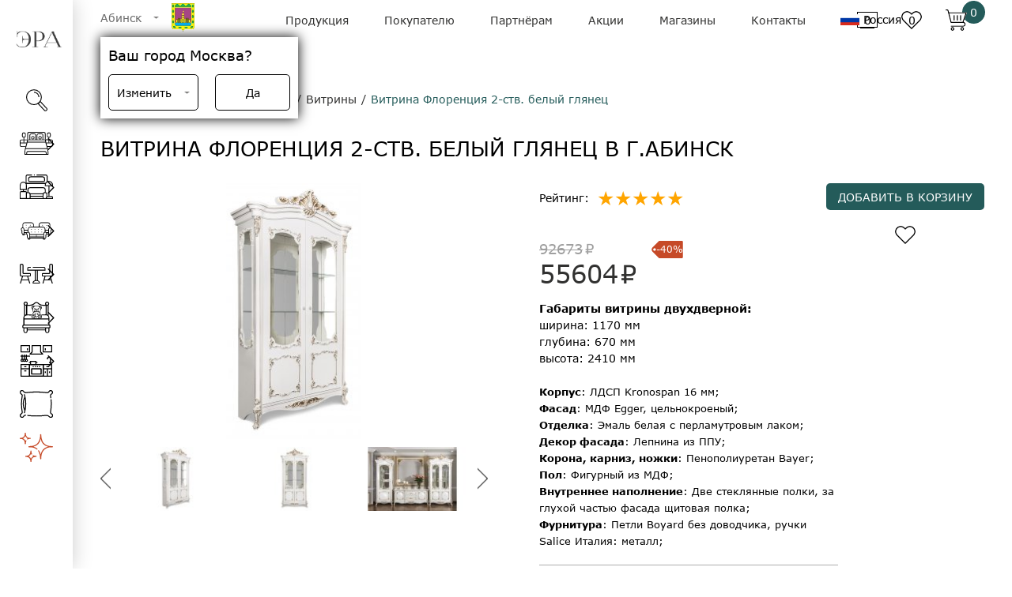

--- FILE ---
content_type: text/html; charset=UTF-8
request_url: https://era-mebel.com/abinsk/katalog/gostinyie/vitrina-florenciya-2-stv.-belyj-glyanec
body_size: 108116
content:

<!DOCTYPE html>
<html lang="ru">
	<head>
		<meta charset="UTF-8">
<meta name="viewport" content="width=device-width, initial-scale=1.0">
<base href="https://era-mebel.com"/>

<!-- 2 -->
<!--[if lte IE 9]><script>alert("Ваш браузер Internet Explorer устарел. Сайт будет работать неправильно. Чтобы исправить эту проблему обновите браузер до последней версии.");</script><![endif]-->
<link rel="shortcut icon" href="https://era-mebel.com//assets/templates/era/img/favicon.png">
<!-- ifadmin default -->
<meta name="yandex-verification" content="cfc3307215fb888e" />

<style>
*,:after,:before{box-sizing:border-box}ol,ul{padding:0}blockquote,body,dd,dl,figcaption,figure,h1,h2,h3,h4,li,ol,p,ul{margin:0}body{min-height:100vh;scroll-behavior:smooth;text-rendering:optimizeSpeed;line-height:1.5}ol[class],ul[class]{list-style:none}a:not([class]){text-decoration-skip-ink:auto}img{max-width:100%;display:block}article>*+*{margin-top:1em}button,input,select,textarea{font:inherit}@font-face{font-family:Verdana;src:local("Verdana"),url(/assets/templates/new_era/fonts/Verdana-Regular.woff2) format("woff2"),url(/assets/templates/new_era/fonts/Verdana-Regular.woff) format("woff"),url(/assets/templates/new_era/fonts/Verdana-Regular.ttf) format("opentype");font-style:normal;font-weight:400;font-display:swap}@font-face{font-family:Verdana;src:local("Verdana Italic"),url(/assets/templates/new_era/fonts/Verdana-RegularItalic.woff2) format("woff2"),url(/assets/templates/new_era/fonts/Verdana-RegularItalic.woff) format("woff"),url(/assets/templates/new_era/fonts/Verdana-RegularItalic.ttf) format("opentype");font-style:italic;font-weight:400;font-display:swap}@font-face{font-family:Verdana;src:local("Verdana Bold"),url(/assets/templates/new_era/fonts/Verdana-Bold.woff2) format("woff2"),url(/assets/templates/new_era/fonts/Verdana-Bold.woff) format("woff"),url(/assets/templates/new_era/fonts/Verdana-Bold.ttf) format("opentype");font-style:normal;font-weight:700;font-display:swap}@font-face{font-family:Verdana;src:local("Verdana Bold Italic"),url(/assets/templates/new_era/fonts/Verdana-BoldItalic.woff2) format("woff2"),url(/assets/templates/new_era/fonts/Verdana-BoldItalic.woff) format("woff"),url(/assets/templates/new_era/fonts/Verdana-BoldItalic.ttf) format("opentype");font-style:Italic;font-weight:700;font-display:swap}body{font-family:Verdana;font-size:14px;max-width:100vw}.body_fixed{position:fixed}a{text-decoration:none}button{border:none;background:none}form{margin-bottom:0}.container{height:100%;padding-left:35px;padding-right:35px}.row{display:flex;flex-wrap:wrap;margin-left:-15px;margin-right:-15px}.headline{margin-top:32px;margin-bottom:25px;font-size:26px;font-weight:400;text-transform:uppercase}[data-simplebar]{position:relative;flex-direction:column;flex-wrap:wrap;justify-content:flex-start;align-content:flex-start;align-items:flex-start}.simplebar-wrapper{overflow:hidden;width:inherit;height:inherit;max-width:inherit;max-height:inherit}.simplebar-mask{direction:inherit;overflow:hidden;width:auto!important;height:auto!important;z-index:0}.simplebar-mask,.simplebar-offset{position:absolute;padding:0;margin:0;left:0;top:0;bottom:0;right:0}.simplebar-offset{direction:inherit!important;box-sizing:inherit!important;resize:none!important;-webkit-overflow-scrolling:touch}.simplebar-content-wrapper{direction:inherit;box-sizing:border-box!important;position:relative;display:block;height:100%;width:auto;max-width:100%;max-height:100%;scrollbar-width:none;-ms-overflow-style:none}.simplebar-content-wrapper::-webkit-scrollbar,.simplebar-hide-scrollbar::-webkit-scrollbar{width:0;height:0}.simplebar-content:after,.simplebar-content:before{content:" ";display:table}.simplebar-placeholder{max-height:100%;max-width:100%;width:100%;pointer-events:none}.simplebar-height-auto-observer-wrapper{box-sizing:inherit!important;height:100%;width:100%;max-width:1px;position:relative;float:left;max-height:1px;overflow:hidden;z-index:-1;padding:0;margin:0;pointer-events:none;flex-grow:inherit;flex-shrink:0;flex-basis:0}.simplebar-height-auto-observer{box-sizing:inherit;display:block;opacity:0;top:0;left:0;height:1000%;width:1000%;min-height:1px;min-width:1px;z-index:-1}.simplebar-height-auto-observer,.simplebar-track{position:absolute;overflow:hidden;pointer-events:none}.simplebar-track{z-index:1;right:0;bottom:0}[data-simplebar].simplebar-dragging .simplebar-content{pointer-events:none;user-select:none;-webkit-user-select:none}[data-simplebar].simplebar-dragging .simplebar-track{pointer-events:all}.simplebar-scrollbar{position:absolute;left:0;right:0;min-height:10px}.simplebar-scrollbar:before{position:absolute;content:"";background:#000;border-radius:7px;left:2px;right:2px;opacity:0;transition:opacity .2s linear}.simplebar-scrollbar.simplebar-visible:before{opacity:.5;transition:opacity 0s linear}.simplebar-track.simplebar-vertical{top:0;width:11px}.simplebar-track.simplebar-vertical .simplebar-scrollbar:before{top:2px;bottom:2px}.simplebar-track.simplebar-horizontal{left:0;height:11px}.simplebar-track.simplebar-horizontal .simplebar-scrollbar:before{height:100%;left:2px;right:2px}.simplebar-track.simplebar-horizontal .simplebar-scrollbar{right:auto;left:0;top:2px;height:7px;min-height:0;min-width:10px;width:auto}[data-simplebar-direction=rtl] .simplebar-track.simplebar-vertical{right:auto;left:0}.hs-dummy-scrollbar-size{direction:rtl;position:fixed;opacity:0;visibility:hidden;height:500px;width:500px;overflow-y:hidden;overflow-x:scroll}.simplebar-hide-scrollbar{position:fixed;left:0;visibility:hidden;overflow-y:scroll;scrollbar-width:none;-ms-overflow-style:none}@font-face{font-family:swiper-icons;src:url("data:application/font-woff;charset=utf-8;base64, [base64]//wADZ2x5ZgAAAywAAADMAAAD2MHtryVoZWFkAAABbAAAADAAAAA2E2+eoWhoZWEAAAGcAAAAHwAAACQC9gDzaG10eAAAAigAAAAZAAAArgJkABFsb2NhAAAC0AAAAFoAAABaFQAUGG1heHAAAAG8AAAAHwAAACAAcABAbmFtZQAAA/gAAAE5AAACXvFdBwlwb3N0AAAFNAAAAGIAAACE5s74hXjaY2BkYGAAYpf5Hu/j+W2+MnAzMYDAzaX6QjD6/4//Bxj5GA8AuRwMYGkAPywL13jaY2BkYGA88P8Agx4j+/8fQDYfA1AEBWgDAIB2BOoAeNpjYGRgYNBh4GdgYgABEMnIABJzYNADCQAACWgAsQB42mNgYfzCOIGBlYGB0YcxjYGBwR1Kf2WQZGhhYGBiYGVmgAFGBiQQkOaawtDAoMBQxXjg/wEGPcYDDA4wNUA2CCgwsAAAO4EL6gAAeNpj2M0gyAACqxgGNWBkZ2D4/wMA+xkDdgAAAHjaY2BgYGaAYBkGRgYQiAHyGMF8FgYHIM3DwMHABGQrMOgyWDLEM1T9/w8UBfEMgLzE////P/5//f/V/xv+r4eaAAeMbAxwIUYmIMHEgKYAYjUcsDAwsLKxc3BycfPw8jEQA/[base64]/uznmfPFBNODM2K7MTQ45YEAZqGP81AmGGcF3iPqOop0r1SPTaTbVkfUe4HXj97wYE+yNwWYxwWu4v1ugWHgo3S1XdZEVqWM7ET0cfnLGxWfkgR42o2PvWrDMBSFj/IHLaF0zKjRgdiVMwScNRAoWUoH78Y2icB/yIY09An6AH2Bdu/UB+yxopYshQiEvnvu0dURgDt8QeC8PDw7Fpji3fEA4z/PEJ6YOB5hKh4dj3EvXhxPqH/SKUY3rJ7srZ4FZnh1PMAtPhwP6fl2PMJMPDgeQ4rY8YT6Gzao0eAEA409DuggmTnFnOcSCiEiLMgxCiTI6Cq5DZUd3Qmp10vO0LaLTd2cjN4fOumlc7lUYbSQcZFkutRG7g6JKZKy0RmdLY680CDnEJ+UMkpFFe1RN7nxdVpXrC4aTtnaurOnYercZg2YVmLN/d/gczfEimrE/fs/bOuq29Zmn8tloORaXgZgGa78yO9/cnXm2BpaGvq25Dv9S4E9+5SIc9PqupJKhYFSSl47+Qcr1mYNAAAAeNptw0cKwkAAAMDZJA8Q7OUJvkLsPfZ6zFVERPy8qHh2YER+3i/BP83vIBLLySsoKimrqKqpa2hp6+jq6RsYGhmbmJqZSy0sraxtbO3sHRydnEMU4uR6yx7JJXveP7WrDycAAAAAAAH//wACeNpjYGRgYOABYhkgZgJCZgZNBkYGLQZtIJsFLMYAAAw3ALgAeNolizEKgDAQBCchRbC2sFER0YD6qVQiBCv/H9ezGI6Z5XBAw8CBK/m5iQQVauVbXLnOrMZv2oLdKFa8Pjuru2hJzGabmOSLzNMzvutpB3N42mNgZGBg4GKQYzBhYMxJLMlj4GBgAYow/P/PAJJhLM6sSoWKfWCAAwDAjgbRAAB42mNgYGBkAIIbCZo5IPrmUn0hGA0AO8EFTQAA");font-weight:400;font-style:normal}:root{--swiper-theme-color:#007aff}.swiper{margin-left:auto;margin-right:auto;position:relative;overflow:hidden;list-style:none;padding:0;z-index:1}.swiper-vertical>.swiper-wrapper{flex-direction:column}.swiper-wrapper{position:relative;width:100%;height:100%;z-index:1;display:flex;transition-property:transform;box-sizing:content-box}.swiper-android .swiper-slide,.swiper-wrapper{transform:translateZ(0)}.swiper-pointer-events{touch-action:pan-y}.swiper-pointer-events.swiper-vertical{touch-action:pan-x}.swiper-slide{flex-shrink:0;width:100%;height:100%;position:relative;transition-property:transform}.swiper-slide-invisible-blank{visibility:hidden}.swiper-autoheight,.swiper-autoheight .swiper-slide{height:auto}.swiper-autoheight .swiper-wrapper{align-items:flex-start;transition-property:transform,height}.swiper-3d,.swiper-3d.swiper-css-mode .swiper-wrapper{perspective:1200px}.swiper-3d .swiper-cube-shadow,.swiper-3d .swiper-slide,.swiper-3d .swiper-slide-shadow,.swiper-3d .swiper-slide-shadow-bottom,.swiper-3d .swiper-slide-shadow-left,.swiper-3d .swiper-slide-shadow-right,.swiper-3d .swiper-slide-shadow-top,.swiper-3d .swiper-wrapper{transform-style:preserve-3d}.swiper-3d .swiper-slide-shadow,.swiper-3d .swiper-slide-shadow-bottom,.swiper-3d .swiper-slide-shadow-left,.swiper-3d .swiper-slide-shadow-right,.swiper-3d .swiper-slide-shadow-top{position:absolute;left:0;top:0;width:100%;height:100%;pointer-events:none;z-index:10}.swiper-3d .swiper-slide-shadow{background:rgba(0,0,0,.15)}.swiper-3d .swiper-slide-shadow-left{background-image:linear-gradient(270deg,rgba(0,0,0,.5),transparent)}.swiper-3d .swiper-slide-shadow-right{background-image:linear-gradient(90deg,rgba(0,0,0,.5),transparent)}.swiper-3d .swiper-slide-shadow-top{background-image:linear-gradient(0deg,rgba(0,0,0,.5),transparent)}.swiper-3d .swiper-slide-shadow-bottom{background-image:linear-gradient(180deg,rgba(0,0,0,.5),transparent)}.swiper-css-mode>.swiper-wrapper{overflow:auto;scrollbar-width:none;-ms-overflow-style:none}.swiper-css-mode>.swiper-wrapper::-webkit-scrollbar{display:none}.swiper-css-mode>.swiper-wrapper>.swiper-slide{scroll-snap-align:start start}.swiper-horizontal.swiper-css-mode>.swiper-wrapper{scroll-snap-type:x mandatory}.swiper-vertical.swiper-css-mode>.swiper-wrapper{scroll-snap-type:y mandatory}.swiper-centered>.swiper-wrapper:before{content:"";flex-shrink:0;order:9999}.swiper-centered.swiper-horizontal>.swiper-wrapper>.swiper-slide:first-child{margin-inline-start:var(--swiper-centered-offset-before)}.swiper-centered.swiper-horizontal>.swiper-wrapper:before{height:100%;min-height:1px;width:var(--swiper-centered-offset-after)}.swiper-centered.swiper-vertical>.swiper-wrapper>.swiper-slide:first-child{margin-block-start:var(--swiper-centered-offset-before)}.swiper-centered.swiper-vertical>.swiper-wrapper:before{width:100%;min-width:1px;height:var(--swiper-centered-offset-after)}.swiper-centered>.swiper-wrapper>.swiper-slide{scroll-snap-align:center center}.swiper-virtual.swiper-css-mode .swiper-wrapper:after{content:"";position:absolute;left:0;top:0;pointer-events:none}.swiper-virtual.swiper-css-mode.swiper-horizontal .swiper-wrapper:after{height:1px;width:var(--swiper-virtual-size)}.swiper-virtual.swiper-css-mode.swiper-vertical .swiper-wrapper:after{width:1px;height:var(--swiper-virtual-size)}:root{--swiper-navigation-size:44px}.swiper-button-next,.swiper-button-prev{position:absolute;top:50%;width:calc(var(--swiper-navigation-size)/44*27);height:var(--swiper-navigation-size);margin-top:calc(0px - var(--swiper-navigation-size)/2);z-index:10;cursor:pointer;display:flex;align-items:center;justify-content:center;color:var(--swiper-navigation-color,var(--swiper-theme-color))}.swiper-button-next.swiper-button-disabled,.swiper-button-prev.swiper-button-disabled{opacity:.35;cursor:auto;pointer-events:none}.swiper-button-next:after,.swiper-button-prev:after{font-family:swiper-icons;font-size:var(--swiper-navigation-size);text-transform:none!important;letter-spacing:0;text-transform:none;font-variant:normal;line-height:1}.swiper-button-prev,.swiper-rtl .swiper-button-next{left:10px;right:auto}.swiper-button-prev:after,.swiper-rtl .swiper-button-next:after{content:"prev"}.swiper-button-next,.swiper-rtl .swiper-button-prev{right:10px;left:auto}.swiper-button-next:after,.swiper-rtl .swiper-button-prev:after{content:"next"}.swiper-button-lock{display:none}.swiper-pagination{position:absolute;text-align:center;transition:opacity .3s;transform:translateZ(0);z-index:10}.swiper-pagination.swiper-pagination-hidden{opacity:0}.swiper-horizontal>.swiper-pagination-bullets,.swiper-pagination-bullets.swiper-pagination-horizontal,.swiper-pagination-custom,.swiper-pagination-fraction{bottom:10px;left:0;width:100%}.swiper-pagination-bullets-dynamic{overflow:hidden;font-size:0}.swiper-pagination-bullets-dynamic .swiper-pagination-bullet{transform:scale(.33);position:relative}.swiper-pagination-bullets-dynamic .swiper-pagination-bullet-active,.swiper-pagination-bullets-dynamic .swiper-pagination-bullet-active-main{transform:scale(1)}.swiper-pagination-bullets-dynamic .swiper-pagination-bullet-active-prev{transform:scale(.66)}.swiper-pagination-bullets-dynamic .swiper-pagination-bullet-active-prev-prev{transform:scale(.33)}.swiper-pagination-bullets-dynamic .swiper-pagination-bullet-active-next{transform:scale(.66)}.swiper-pagination-bullets-dynamic .swiper-pagination-bullet-active-next-next{transform:scale(.33)}.swiper-pagination-bullet{width:var(--swiper-pagination-bullet-width,var(--swiper-pagination-bullet-size,8px));height:var(--swiper-pagination-bullet-height,var(--swiper-pagination-bullet-size,8px));display:inline-block;border-radius:50%;background:var(--swiper-pagination-bullet-inactive-color,#000);opacity:var(--swiper-pagination-bullet-inactive-opacity,.2)}button.swiper-pagination-bullet{border:none;margin:0;padding:0;box-shadow:none;-webkit-appearance:none;appearance:none}.swiper-pagination-clickable .swiper-pagination-bullet{cursor:pointer}.swiper-pagination-bullet:only-child{display:none!important}.swiper-pagination-bullet-active{opacity:var(--swiper-pagination-bullet-opacity,1);background:var(--swiper-pagination-color,var(--swiper-theme-color))}.swiper-pagination-vertical.swiper-pagination-bullets,.swiper-vertical>.swiper-pagination-bullets{right:10px;top:50%;transform:translate3d(0,-50%,0)}.swiper-pagination-vertical.swiper-pagination-bullets .swiper-pagination-bullet,.swiper-vertical>.swiper-pagination-bullets .swiper-pagination-bullet{margin:var(--swiper-pagination-bullet-vertical-gap,6px) 0;display:block}.swiper-pagination-vertical.swiper-pagination-bullets.swiper-pagination-bullets-dynamic,.swiper-vertical>.swiper-pagination-bullets.swiper-pagination-bullets-dynamic{top:50%;transform:translateY(-50%);width:8px}.swiper-pagination-vertical.swiper-pagination-bullets.swiper-pagination-bullets-dynamic .swiper-pagination-bullet,.swiper-vertical>.swiper-pagination-bullets.swiper-pagination-bullets-dynamic .swiper-pagination-bullet{display:inline-block;transition:transform .2s,top .2s}.swiper-horizontal>.swiper-pagination-bullets .swiper-pagination-bullet,.swiper-pagination-horizontal.swiper-pagination-bullets .swiper-pagination-bullet{margin:0 var(--swiper-pagination-bullet-horizontal-gap,4px)}.swiper-horizontal>.swiper-pagination-bullets.swiper-pagination-bullets-dynamic,.swiper-pagination-horizontal.swiper-pagination-bullets.swiper-pagination-bullets-dynamic{left:50%;transform:translateX(-50%);white-space:nowrap}.swiper-horizontal>.swiper-pagination-bullets.swiper-pagination-bullets-dynamic .swiper-pagination-bullet,.swiper-pagination-horizontal.swiper-pagination-bullets.swiper-pagination-bullets-dynamic .swiper-pagination-bullet{transition:transform .2s,left .2s}.swiper-horizontal.swiper-rtl>.swiper-pagination-bullets-dynamic .swiper-pagination-bullet{transition:transform .2s,right .2s}.swiper-pagination-progressbar{background:rgba(0,0,0,.25);position:absolute}.swiper-pagination-progressbar .swiper-pagination-progressbar-fill{background:var(--swiper-pagination-color,var(--swiper-theme-color));position:absolute;left:0;top:0;width:100%;height:100%;transform:scale(0);transform-origin:left top}.swiper-rtl .swiper-pagination-progressbar .swiper-pagination-progressbar-fill{transform-origin:right top}.swiper-horizontal>.swiper-pagination-progressbar,.swiper-pagination-progressbar.swiper-pagination-horizontal,.swiper-pagination-progressbar.swiper-pagination-vertical.swiper-pagination-progressbar-opposite,.swiper-vertical>.swiper-pagination-progressbar.swiper-pagination-progressbar-opposite{width:100%;height:4px;left:0;top:0}.swiper-horizontal>.swiper-pagination-progressbar.swiper-pagination-progressbar-opposite,.swiper-pagination-progressbar.swiper-pagination-horizontal.swiper-pagination-progressbar-opposite,.swiper-pagination-progressbar.swiper-pagination-vertical,.swiper-vertical>.swiper-pagination-progressbar{width:4px;height:100%;left:0;top:0}.swiper-pagination-lock{display:none}.swiper-scrollbar{border-radius:10px;position:relative;-ms-touch-action:none;background:rgba(0,0,0,.1)}.swiper-horizontal>.swiper-scrollbar{position:absolute;left:1%;bottom:3px;z-index:50;height:5px;width:98%}.swiper-vertical>.swiper-scrollbar{position:absolute;right:3px;top:1%;z-index:50;width:5px;height:98%}.swiper-scrollbar-drag{height:100%;width:100%;position:relative;background:rgba(0,0,0,.5);border-radius:10px;left:0;top:0}.swiper-scrollbar-cursor-drag{cursor:move}.swiper-scrollbar-lock{display:none}.swiper-zoom-container{width:100%;height:100%;display:flex;justify-content:center;align-items:center;text-align:center}.swiper-zoom-container>canvas,.swiper-zoom-container>img,.swiper-zoom-container>svg{max-width:100%;max-height:100%;object-fit:contain}.swiper-slide-zoomed{cursor:move}.swiper-lazy-preloader{width:42px;height:42px;position:absolute;left:50%;top:50%;margin-left:-21px;margin-top:-21px;z-index:10;transform-origin:50%;animation:swiper-preloader-spin 1s linear infinite;box-sizing:border-box;border-radius:50%;border:4px solid var(--swiper-preloader-color,var(--swiper-theme-color));border-top:4px solid transparent}.swiper-lazy-preloader-white{--swiper-preloader-color:#fff}.swiper-lazy-preloader-black{--swiper-preloader-color:#000}@keyframes swiper-preloader-spin{to{transform:rotate(1turn)}}.swiper .swiper-notification{position:absolute;left:0;top:0;pointer-events:none;opacity:0;z-index:-1000}.swiper-free-mode>.swiper-wrapper{transition-timing-function:ease-out;margin:0 auto}.swiper-grid>.swiper-wrapper{flex-wrap:wrap}.swiper-grid-column>.swiper-wrapper{flex-wrap:wrap;flex-direction:column}.swiper-fade.swiper-free-mode .swiper-slide{transition-timing-function:ease-out}.swiper-fade .swiper-slide{pointer-events:none;transition-property:opacity}.swiper-fade .swiper-slide .swiper-slide{pointer-events:none}.swiper-fade .swiper-slide-active,.swiper-fade .swiper-slide-active .swiper-slide-active{pointer-events:auto}.swiper-cube{overflow:visible}.swiper-cube .swiper-slide{pointer-events:none;-webkit-backface-visibility:hidden;backface-visibility:hidden;z-index:1;visibility:hidden;transform-origin:0 0;width:100%;height:100%}.swiper-cube .swiper-slide .swiper-slide{pointer-events:none}.swiper-cube.swiper-rtl .swiper-slide{transform-origin:100% 0}.swiper-cube .swiper-slide-active,.swiper-cube .swiper-slide-active .swiper-slide-active{pointer-events:auto}.swiper-cube .swiper-slide-active,.swiper-cube .swiper-slide-next,.swiper-cube .swiper-slide-next+.swiper-slide,.swiper-cube .swiper-slide-prev{pointer-events:auto;visibility:visible}.swiper-cube .swiper-slide-shadow-bottom,.swiper-cube .swiper-slide-shadow-left,.swiper-cube .swiper-slide-shadow-right,.swiper-cube .swiper-slide-shadow-top{z-index:0;-webkit-backface-visibility:hidden;backface-visibility:hidden}.swiper-cube .swiper-cube-shadow{position:absolute;left:0;bottom:0;width:100%;height:100%;opacity:.6;z-index:0}.swiper-cube .swiper-cube-shadow:before{content:"";background:#000;position:absolute;left:0;top:0;bottom:0;right:0;filter:blur(50px)}.swiper-flip{overflow:visible}.swiper-flip .swiper-slide{pointer-events:none;-webkit-backface-visibility:hidden;backface-visibility:hidden;z-index:1}.swiper-flip .swiper-slide .swiper-slide{pointer-events:none}.swiper-flip .swiper-slide-active,.swiper-flip .swiper-slide-active .swiper-slide-active{pointer-events:auto}.swiper-flip .swiper-slide-shadow-bottom,.swiper-flip .swiper-slide-shadow-left,.swiper-flip .swiper-slide-shadow-right,.swiper-flip .swiper-slide-shadow-top{z-index:0;-webkit-backface-visibility:hidden;backface-visibility:hidden}.swiper-creative .swiper-slide{-webkit-backface-visibility:hidden;backface-visibility:hidden;overflow:hidden;transition-property:transform,opacity,height}.swiper-cards{overflow:visible}.swiper-cards .swiper-slide{transform-origin:center bottom;-webkit-backface-visibility:hidden;backface-visibility:hidden;overflow:hidden}.progressive{overflow:hidden;position:relative;background:#efefef}.progressive__img{width:100%;height:100%;transform:translateZ(0)}.progressive--not-loaded{filter:blur(30px)}.progressive--is-loaded{filter:blur(20px);animation:a .5s both}@keyframes a{0%{filter:blur(20px)}to{filter:blur(0)}}body.compensate-for-scrollbar{overflow:hidden}.fancybox-active{height:auto}.fancybox-is-hidden{left:-9999px;margin:0;position:absolute!important;top:-9999px;visibility:hidden}.fancybox-container{-webkit-backface-visibility:hidden;height:100%;left:0;outline:none;position:fixed;-webkit-tap-highlight-color:transparent;top:0;-ms-touch-action:manipulation;touch-action:manipulation;transform:translateZ(0);width:100%;z-index:99992}.fancybox-container *{box-sizing:border-box}.fancybox-bg,.fancybox-inner,.fancybox-outer,.fancybox-stage{bottom:0;left:0;position:absolute;right:0;top:0}.fancybox-outer{-webkit-overflow-scrolling:touch;overflow-y:auto}.fancybox-bg{background:#1e1e1e;opacity:0;transition-duration:inherit;transition-property:opacity;transition-timing-function:cubic-bezier(.47,0,.74,.71)}.fancybox-is-open .fancybox-bg{opacity:.9;transition-timing-function:cubic-bezier(.22,.61,.36,1)}.fancybox-caption,.fancybox-infobar,.fancybox-navigation .fancybox-button,.fancybox-toolbar{direction:ltr;opacity:0;position:absolute;transition:opacity .25s ease,visibility 0s ease .25s;visibility:hidden;z-index:99997}.fancybox-show-caption .fancybox-caption,.fancybox-show-infobar .fancybox-infobar,.fancybox-show-nav .fancybox-navigation .fancybox-button,.fancybox-show-toolbar .fancybox-toolbar{opacity:1;transition:opacity .25s ease 0s,visibility 0s ease 0s;visibility:visible}.fancybox-infobar{color:#ccc;font-size:13px;-webkit-font-smoothing:subpixel-antialiased;height:44px;left:0;line-height:44px;min-width:44px;mix-blend-mode:difference;padding:0 10px;pointer-events:none;top:0;-webkit-touch-callout:none;-webkit-user-select:none;-moz-user-select:none;-ms-user-select:none;user-select:none}.fancybox-toolbar{right:0;top:0}.fancybox-stage{direction:ltr;overflow:visible;transform:translateZ(0);z-index:99994}.fancybox-is-open .fancybox-stage{overflow:hidden}.fancybox-slide{-webkit-backface-visibility:hidden;display:none;height:100%;left:0;outline:none;overflow:auto;-webkit-overflow-scrolling:touch;padding:44px;position:absolute;text-align:center;top:0;transition-property:transform,opacity;white-space:normal;width:100%;z-index:99994}.fancybox-slide:before{content:"";display:inline-block;font-size:0;height:100%;vertical-align:middle;width:0}.fancybox-is-sliding .fancybox-slide,.fancybox-slide--current,.fancybox-slide--next,.fancybox-slide--previous{display:block}.fancybox-slide--image{overflow:hidden;padding:44px 0}.fancybox-slide--image:before{display:none}.fancybox-slide--html{padding:6px}.fancybox-content{background:#fff;display:inline-block;margin:0;max-width:100%;overflow:auto;-webkit-overflow-scrolling:touch;padding:44px;position:relative;text-align:left;vertical-align:middle}.fancybox-slide--image .fancybox-content{animation-timing-function:cubic-bezier(.5,0,.14,1);-webkit-backface-visibility:hidden;background:transparent;background-repeat:no-repeat;background-size:100% 100%;left:0;max-width:none;overflow:visible;padding:0;position:absolute;top:0;-ms-transform-origin:top left;transform-origin:top left;transition-property:transform,opacity;-webkit-user-select:none;-moz-user-select:none;-ms-user-select:none;user-select:none;z-index:99995}.fancybox-can-zoomOut .fancybox-content{cursor:zoom-out}.fancybox-can-zoomIn .fancybox-content{cursor:zoom-in}.fancybox-can-pan .fancybox-content,.fancybox-can-swipe .fancybox-content{cursor:-webkit-grab;cursor:grab}.fancybox-is-grabbing .fancybox-content{cursor:-webkit-grabbing;cursor:grabbing}.fancybox-container [data-selectable=true]{cursor:text}.fancybox-image,.fancybox-spaceball{background:transparent;border:0;height:100%;left:0;margin:0;max-height:none;max-width:none;padding:0;position:absolute;top:0;-webkit-user-select:none;-moz-user-select:none;-ms-user-select:none;user-select:none;width:100%}.fancybox-spaceball{z-index:1}.fancybox-slide--iframe .fancybox-content,.fancybox-slide--map .fancybox-content,.fancybox-slide--pdf .fancybox-content,.fancybox-slide--video .fancybox-content{height:100%;overflow:visible;padding:0;width:100%}.fancybox-slide--video .fancybox-content{background:#000}.fancybox-slide--map .fancybox-content{background:#e5e3df}.fancybox-slide--iframe .fancybox-content{background:#fff}.fancybox-iframe,.fancybox-video{background:transparent;border:0;display:block;height:100%;margin:0;overflow:hidden;padding:0;width:100%}.fancybox-iframe{left:0;position:absolute;top:0}.fancybox-error{background:#fff;cursor:default;max-width:400px;padding:40px;width:100%}.fancybox-error p{color:#444;font-size:16px;line-height:20px;margin:0;padding:0}.fancybox-button{background:rgba(30,30,30,.6);border:0;border-radius:0;box-shadow:none;cursor:pointer;display:inline-block;height:44px;margin:0;padding:10px;position:relative;transition:color .2s;vertical-align:top;visibility:inherit;width:44px}.fancybox-button,.fancybox-button:link,.fancybox-button:visited{color:#ccc}.fancybox-button:hover{color:#fff}.fancybox-button:focus{outline:none}.fancybox-button.fancybox-focus{outline:1px dotted}.fancybox-button[disabled],.fancybox-button[disabled]:hover{color:#888;cursor:default;outline:none}.fancybox-button div{height:100%}.fancybox-button svg{display:block;height:100%;overflow:visible;position:relative;width:100%}.fancybox-button svg path{fill:currentColor;stroke-width:0}.fancybox-button--fsenter svg:nth-child(2),.fancybox-button--fsexit svg:first-child,.fancybox-button--pause svg:first-child,.fancybox-button--play svg:nth-child(2){display:none}.fancybox-progress{background:#ff5268;height:2px;left:0;position:absolute;right:0;top:0;-ms-transform:scaleX(0);transform:scaleX(0);-ms-transform-origin:0;transform-origin:0;transition-property:transform;transition-timing-function:linear;z-index:99998}.fancybox-close-small{background:transparent;border:0;border-radius:0;color:#ccc;cursor:pointer;opacity:.8;padding:8px;position:absolute;right:-12px;top:-44px;z-index:401}.fancybox-close-small:hover{color:#fff;opacity:1}.fancybox-slide--html .fancybox-close-small{color:currentColor;padding:10px;right:0;top:0}.fancybox-slide--image.fancybox-is-scaling .fancybox-content{overflow:hidden}.fancybox-is-scaling .fancybox-close-small,.fancybox-is-zoomable.fancybox-can-pan .fancybox-close-small{display:none}.fancybox-navigation .fancybox-button{background-clip:content-box;height:100px;opacity:0;position:absolute;top:calc(50% - 50px);width:70px}.fancybox-navigation .fancybox-button div{padding:7px}.fancybox-navigation .fancybox-button--arrow_left{left:0;left:env(safe-area-inset-left);padding:31px 26px 31px 6px}.fancybox-navigation .fancybox-button--arrow_right{padding:31px 6px 31px 26px;right:0;right:env(safe-area-inset-right)}.fancybox-caption{background:linear-gradient(0deg,rgba(0,0,0,.85) 0,rgba(0,0,0,.3) 50%,rgba(0,0,0,.15) 65%,rgba(0,0,0,.075) 75.5%,rgba(0,0,0,.037) 82.85%,rgba(0,0,0,.019) 88%,transparent);bottom:0;color:#eee;font-size:14px;font-weight:400;left:0;line-height:1.5;padding:75px 44px 25px;pointer-events:none;right:0;text-align:center;z-index:99996}@supports (padding:0px){.fancybox-caption{padding:75px max(44px,env(safe-area-inset-right)) max(25px,env(safe-area-inset-bottom)) max(44px,env(safe-area-inset-left))}}.fancybox-caption--separate{margin-top:-50px}.fancybox-caption__body{max-height:50vh;overflow:auto;pointer-events:all}.fancybox-caption a,.fancybox-caption a:link,.fancybox-caption a:visited{color:#ccc;text-decoration:none}.fancybox-caption a:hover{color:#fff;text-decoration:underline}.fancybox-loading{animation:fancybox-rotate 1s linear infinite;background:transparent;border:4px solid;border-color:#888 #888 #fff;border-radius:50%;height:50px;left:50%;margin:-25px 0 0 -25px;opacity:.7;padding:0;position:absolute;top:50%;width:50px;z-index:99999}@keyframes fancybox-rotate{to{transform:rotate(1turn)}}.fancybox-animated{transition-timing-function:cubic-bezier(0,0,.25,1)}.fancybox-fx-slide.fancybox-slide--previous{opacity:0;transform:translate3d(-100%,0,0)}.fancybox-fx-slide.fancybox-slide--next{opacity:0;transform:translate3d(100%,0,0)}.fancybox-fx-slide.fancybox-slide--current{opacity:1;transform:translateZ(0)}.fancybox-fx-fade.fancybox-slide--next,.fancybox-fx-fade.fancybox-slide--previous{opacity:0;transition-timing-function:cubic-bezier(.19,1,.22,1)}.fancybox-fx-fade.fancybox-slide--current{opacity:1}.fancybox-fx-zoom-in-out.fancybox-slide--previous{opacity:0;transform:scale3d(1.5,1.5,1.5)}.fancybox-fx-zoom-in-out.fancybox-slide--next{opacity:0;transform:scale3d(.5,.5,.5)}.fancybox-fx-zoom-in-out.fancybox-slide--current{opacity:1;transform:scaleX(1)}.fancybox-fx-rotate.fancybox-slide--previous{opacity:0;-ms-transform:rotate(-1turn);transform:rotate(-1turn)}.fancybox-fx-rotate.fancybox-slide--next{opacity:0;-ms-transform:rotate(1turn);transform:rotate(1turn)}.fancybox-fx-rotate.fancybox-slide--current{opacity:1;-ms-transform:rotate(0deg);transform:rotate(0deg)}.fancybox-fx-circular.fancybox-slide--previous{opacity:0;transform:scale3d(0,0,0) translate3d(-100%,0,0)}.fancybox-fx-circular.fancybox-slide--next{opacity:0;transform:scale3d(0,0,0) translate3d(100%,0,0)}.fancybox-fx-circular.fancybox-slide--current{opacity:1;transform:scaleX(1) translateZ(0)}.fancybox-fx-tube.fancybox-slide--previous{transform:translate3d(-100%,0,0) scale(.1) skew(-10deg)}.fancybox-fx-tube.fancybox-slide--next{transform:translate3d(100%,0,0) scale(.1) skew(10deg)}.fancybox-fx-tube.fancybox-slide--current{transform:translateZ(0) scale(1)}.fancybox-share{background:#f4f4f4;border-radius:3px;max-width:90%;padding:30px;text-align:center}.fancybox-share h1{color:#222;font-size:35px;font-weight:700;margin:0 0 20px}.fancybox-share p{margin:0;padding:0}.fancybox-share__button{border:0;border-radius:3px;display:inline-block;font-size:14px;font-weight:700;line-height:40px;margin:0 5px 10px;min-width:130px;padding:0 15px;text-decoration:none;transition:all .2s;-webkit-user-select:none;-moz-user-select:none;-ms-user-select:none;user-select:none;white-space:nowrap}.fancybox-share__button:link,.fancybox-share__button:visited{color:#fff}.fancybox-share__button:hover{text-decoration:none}.fancybox-share__button--fb{background:#3b5998}.fancybox-share__button--fb:hover{background:#344e86}.fancybox-share__button--pt{background:#bd081d}.fancybox-share__button--pt:hover{background:#aa0719}.fancybox-share__button--tw{background:#1da1f2}.fancybox-share__button--tw:hover{background:#0d95e8}.fancybox-share__button svg{height:25px;margin-right:7px;position:relative;top:-1px;vertical-align:middle;width:25px}.fancybox-share__button svg path{fill:#fff}.fancybox-share__input{background:transparent;border:0;border-bottom:1px solid #d7d7d7;border-radius:0;color:#5d5b5b;font-size:14px;margin:10px 0 0;outline:none;padding:10px 15px;width:100%}.fancybox-thumbs{background:#ddd;bottom:0;display:none;margin:0;-webkit-overflow-scrolling:touch;-ms-overflow-style:-ms-autohiding-scrollbar;padding:2px 2px 4px;position:absolute;right:0;-webkit-tap-highlight-color:rgba(0,0,0,0);top:0;width:212px;z-index:99995}.fancybox-thumbs-x{overflow-x:auto;overflow-y:hidden}.fancybox-show-thumbs .fancybox-thumbs{display:block}.fancybox-show-thumbs .fancybox-inner{right:212px}.fancybox-thumbs__list{font-size:0;height:100%;list-style:none;margin:0;overflow-x:hidden;overflow-y:auto;padding:0;position:absolute;position:relative;white-space:nowrap;width:100%}.fancybox-thumbs-x .fancybox-thumbs__list{overflow:hidden}.fancybox-thumbs-y .fancybox-thumbs__list::-webkit-scrollbar{width:7px}.fancybox-thumbs-y .fancybox-thumbs__list::-webkit-scrollbar-track{background:#fff;border-radius:10px;box-shadow:inset 0 0 6px rgba(0,0,0,.3)}.fancybox-thumbs-y .fancybox-thumbs__list::-webkit-scrollbar-thumb{background:#2a2a2a;border-radius:10px}.fancybox-thumbs__list a{-webkit-backface-visibility:hidden;backface-visibility:hidden;background-color:rgba(0,0,0,.1);background-position:50%;background-repeat:no-repeat;background-size:cover;cursor:pointer;float:left;height:75px;margin:2px;max-height:calc(100% - 8px);max-width:calc(50% - 4px);outline:none;overflow:hidden;padding:0;position:relative;-webkit-tap-highlight-color:transparent;width:100px}.fancybox-thumbs__list a:before{border:6px solid #ff5268;bottom:0;content:"";left:0;opacity:0;position:absolute;right:0;top:0;transition:all .2s cubic-bezier(.25,.46,.45,.94);z-index:99991}.fancybox-thumbs__list a:focus:before{opacity:.5}.fancybox-thumbs__list a.fancybox-thumbs-active:before{opacity:1}.selectize-control.plugin-drag_drop.multi>.selectize-input>div.ui-sortable-placeholder{visibility:visible!important;background:#f2f2f2!important;background:rgba(0,0,0,.06)!important;border:0!important;box-shadow:inset 0 0 12px 4px #fff}.selectize-control.plugin-drag_drop .ui-sortable-placeholder:after{content:"!";visibility:hidden}.selectize-control.plugin-drag_drop .ui-sortable-helper{box-shadow:0 2px 5px rgba(0,0,0,.2)}.selectize-control .dropdown-header{position:relative;padding:10px 8px;border-bottom:1px solid #d0d0d0;background:#f8f8f8;border-radius:3px 3px 0 0}.selectize-control .dropdown-header-close{position:absolute;right:8px;top:50%;color:#303030;opacity:.4;margin-top:-12px;line-height:20px;font-size:20px!important}.selectize-control .dropdown-header-close:hover{color:#000}.selectize-dropdown.plugin-optgroup_columns .selectize-dropdown-content{display:flex}.selectize-dropdown.plugin-optgroup_columns .optgroup{border-right:1px solid #f2f2f2;border-top:0;flex-grow:1;flex-basis:0;min-width:0}.selectize-dropdown.plugin-optgroup_columns .optgroup:last-child{border-right:0}.selectize-dropdown.plugin-optgroup_columns .optgroup:before{display:none}.selectize-dropdown.plugin-optgroup_columns .optgroup-header{border-top:0}.selectize-control.plugin-remove_button .item{display:inline-flex;align-items:center;padding-right:0!important}.selectize-control.plugin-remove_button .item .remove{color:inherit;text-decoration:none;vertical-align:middle;display:inline-block;padding:2px 6px;border-left:1px solid #d0d0d0;border-radius:0 2px 2px 0;box-sizing:border-box;margin-left:6px}.selectize-control.plugin-remove_button .item .remove:hover{background:rgba(0,0,0,.05)}.selectize-control.plugin-remove_button .item.active .remove{border-left-color:#cacaca}.selectize-control.plugin-remove_button .disabled .item .remove:hover{background:none}.selectize-control.plugin-remove_button .disabled .item .remove{border-left-color:#fff}.selectize-control.plugin-remove_button .remove-single{position:absolute;right:0;top:0;font-size:23px}.selectize-control{position:relative}.selectize-dropdown,.selectize-input,.selectize-input input{color:#303030;font-family:inherit;font-size:13px;line-height:18px;font-smoothing:inherit}.selectize-control.single .selectize-input.input-active,.selectize-input{background:#fff;cursor:text;display:inline-block}.selectize-input{border:1px solid #d0d0d0;padding:8px;display:inline-block;width:100%;overflow:hidden;position:relative;z-index:1;box-sizing:border-box;box-shadow:inset 0 1px 1px rgba(0,0,0,.1);border-radius:3px}.selectize-control.multi .selectize-input.has-items{padding:6px 8px 3px}.selectize-input.full{background-color:#fff}.selectize-input.disabled,.selectize-input.disabled *{cursor:default!important}.selectize-input.focus{box-shadow:inset 0 1px 2px rgba(0,0,0,.15)}.selectize-input.dropdown-active{border-radius:3px 3px 0 0}.selectize-input>*{vertical-align:baseline;display:inline-block;zoom:1}.selectize-control.multi .selectize-input>div{cursor:pointer;margin:0 3px 3px 0;padding:2px 6px;background:#f2f2f2;color:#303030;border:0 solid #d0d0d0}.selectize-control.multi .selectize-input>div.active{background:#e8e8e8;color:#303030;border:0 solid #cacaca}.selectize-control.multi .selectize-input.disabled>div,.selectize-control.multi .selectize-input.disabled>div.active{color:#7d7d7d;background:#fff;border:0 solid #fff}.selectize-input>input{display:inline-block!important;padding:0!important;min-height:0!important;max-height:none!important;max-width:100%!important;margin:0!important;text-indent:0!important;border:0!important;background:none!important;line-height:inherit!important;user-select:auto!important;box-shadow:none!important}.selectize-input>input::-ms-clear{display:none}.selectize-input>input:focus{outline:none!important}.selectize-input>input[placeholder]{box-sizing:initial}.selectize-input.has-items>input{margin:0 4px!important}.selectize-input:after{content:" ";display:block;clear:left}.selectize-input.dropdown-active:before{content:" ";display:block;position:absolute;background:#f0f0f0;height:1px;bottom:0;left:0;right:0}.selectize-dropdown{position:absolute;top:100%;left:0;width:100%;z-index:10;background:#fff;margin:-1px 0 0;border:1px solid #d0d0d0;border-top:0;box-sizing:border-box;box-shadow:0 1px 3px rgba(0,0,0,.1);border-radius:0 0 3px 3px}.selectize-dropdown [data-selectable]{cursor:pointer;overflow:hidden}.selectize-dropdown [data-selectable] .highlight{background:rgba(125,168,208,.2);border-radius:1px}.selectize-dropdown .create,.selectize-dropdown .no-results,.selectize-dropdown .optgroup-header,.selectize-dropdown .option{padding:5px 8px}.selectize-dropdown .option,.selectize-dropdown [data-disabled],.selectize-dropdown [data-disabled] [data-selectable].option{cursor:inherit;opacity:.5}.selectize-dropdown [data-selectable].option{opacity:1;cursor:pointer}.selectize-dropdown .optgroup:first-child .optgroup-header{border-top:0}.selectize-dropdown .optgroup-header{color:#303030;background:#fff;cursor:default}.selectize-dropdown .active{background-color:#f5fafd;color:#495c68}.selectize-dropdown .active.create{color:#495c68}.selectize-dropdown .create{color:rgba(48,48,48,.5)}.selectize-dropdown-content{overflow-y:auto;overflow-x:hidden;max-height:200px;overflow-scrolling:touch}.selectize-dropdown .spinner{display:inline-block;width:30px;height:30px;margin:5px 8px}.selectize-dropdown .spinner:after{content:" ";display:block;width:24px;height:24px;margin:3px;border-radius:50%;border-color:#d0d0d0 transparent;border-style:solid;border-width:5px;animation:lds-dual-ring 1.2s linear infinite}@keyframes lds-dual-ring{0%{transform:rotate(0deg)}to{transform:rotate(1turn)}}.selectize-control.single .selectize-input,.selectize-control.single .selectize-input input{cursor:pointer}.selectize-control.single .selectize-input.input-active,.selectize-control.single .selectize-input.input-active input{cursor:text}.selectize-control.single .selectize-input:after{content:" ";display:block;position:absolute;top:50%;right:15px;margin-top:-3px;width:0;height:0;border-color:grey transparent transparent;border-style:solid;border-width:5px 5px 0}.selectize-control.single .selectize-input.dropdown-active:after{margin-top:-4px;border-width:0 5px 5px;border-color:transparent transparent grey}.selectize-control.rtl{text-align:right}.selectize-control.rtl.single .selectize-input:after{left:15px;right:auto}.selectize-control.rtl .selectize-input>input{margin:0 4px 0 -2px!important}.selectize-control .selectize-input.disabled{opacity:.5;background-color:#fafafa}.sidebar{padding-top:22px;position:fixed;left:0;top:0;height:100vh;background:#fff;box-shadow:0 0 25px 0 rgba(4,5,5,.2);z-index:100;transition:width .2s ease;overflow:hidden}.sidebar,.sidebar:hover{width:270px}.sidebar:hover .logo .logo__img{display:block}.sidebar:hover .logo .logo__img-sm{display:none}.sidebar_active{width:270px}.sidebar.sidebar_with_submenu{width:540px}.sidebar.sidebar_with_submenu .sidebar__submenu-wrapper{display:block}.sidebar_hover_fix{width:0!important}.sidebar__wrapper{position:relative;width:100%;max-width:270px;background:#fff;z-index:2}.sidebar__wrapper:before{content:"";position:absolute;bottom:100%;left:0;width:100%;height:22px;background-color:#fff;z-index:1}.sidebar__logo{margin-bottom:15px}.sidebar__submenu-wrapper{display:none;position:absolute;top:0;right:0;width:270px;height:100vh;background:#245b5a;z-index:1}.sidebar__submenu-wrapper .side-menu__submenu{display:block}.logo{height:62px}.logo__img-wrap{position:relative;display:flex;justify-content:center;align-items:center;width:100%;height:100%}.logo__img-wrap:before{content:"";display:block;width:100%;height:100%;position:absolute;top:0;left:0;right:0;margin:0 auto;background:url(/assets/templates/new_era/img/logo_fon.png) top/182px no-repeat;opacity:0;transition:opacity .95s ease}.logo__img-wrap:hover:before{opacity:1}.logo__img{flex:none;max-height:100%}.logo__img-sm{flex:none;max-height:70%;display:none}.searchbar{height:55px}.searchbar__buttons,.searchbar__form{height:100%;display:flex}.searchbar__buttons{flex:none;width:92px;justify-content:center;align-items:center}.searchbar__btn{height:28px;width:28px;background:url(/assets/templates/new_era/img/magnifier.svg) 50%/contain no-repeat,transparent;cursor:pointer}.searchbar__btn:hover{background:url(/assets/templates/new_era/img/magnifier-hover.svg) 50%/contain no-repeat,transparent}.searchbar__controls{flex-basis:100%;display:flex;align-items:center;padding-right:10px}.searchbar__input{height:30px;width:100%;font-size:14px;border:none;border-bottom:1px solid #ccc;outline:none}.searchbar__input::placeholder{color:#ccc}.side-menu{height:calc(var(--vh, 1vh)*100 - 154px)}.side-menu__list{background:#fff}.side-menu__list_color_orange{padding-bottom:30px}.side-menu__list_mobile{display:none;padding-top:30px;background:transparent}.side-menu__item{position:relative}.side-menu__item_hover .side-menu__item-link{background:#245b5a;color:#fff}.side-menu__item_hover .side-menu__item-link svg{fill:#fff}.side-menu__item .selectize{min-width:120px}.side-menu__item .selectize-input{display:block;padding-left:0;color:#000;font-size:14px;line-height:1em;box-shadow:none}.side-menu__item .selectize-input.full{background-color:transparent;border-color:transparent}.side-menu__item .selectize-control.single .selectize-input:after{border-top-color:#fff}.side-menu__item .selectize-control.single .selectize-input.input-active{color:#000!important}.side-menu__item-link{position:relative;height:55px;width:100%;display:flex;align-items:center;color:#313130;transition:background .1s ease}.side-menu__item-link:hover,.side-menu__item-link_active{background:#245b5a;color:#fff}.side-menu__item-link:hover svg,.side-menu__item-link_active svg{fill:#fff}.side-menu__item-arrow{position:absolute;right:20px;display:block;width:15px;height:15px}.side-menu__list_color_orange .side-menu__item-link{color:#c64a28}.side-menu__list_color_orange .side-menu__item-link:hover{background:#c64a28;color:#fff}.side-menu__list_color_orange .side-menu__item-link svg{fill:#c64a28}.side-menu__list_color_orange .side-menu__item-link:hover svg{fill:#fff}.side-menu__item-icon{flex:none;display:flex;justify-content:center;align-items:center;width:92px}.side-menu__item-img{display:block;width:42px;height:40px;display:flex;justify-content:center;align-items:center}.side-menu__item-img svg{max-width:100%;max-height:100%;width:100%}.side-menu__submenu{display:none;position:absolute;top:0;left:0;right:0}.side-menu__submenu .side-menu__item:hover .side-menu__item-link{background:#fff}.side-menu__submenu .side-menu__item:hover .side-menu__item-text{color:#000}.side-menu__submenu .side-menu__item:hover svg{fill:#000}.side-menu__submenu .side-menu__item-text{color:#fff}.side-menu__submenu svg{fill:#fff}.side-menu .simplebar-track.simplebar-vertical{left:0;width:7px}.wrapper{display:flex;flex-direction:column;justify-content:space-between;padding-top:100px;position:relative;min-height:100vh;margin-left:270px;width:calc(100% - 270px);overflow:hidden}.wrapper_home{padding-top:0}.header{height:100px;width:100%;position:absolute;top:0;left:0;z-index:10}.header__contacts,.header__wrap{height:100%;display:flex}.header__contacts{margin-right:55px;flex-direction:column;justify-content:center}.header__city-selector{margin-bottom:5px}.header__phone-link{font-size:20px;color:#313130;white-space:nowrap}.header__phone-link:hover{color:#245b5a}.header__working-hours{font-size:14px}.header__nav{height:50%}.header__country{flex-basis:100%;display:flex;align-items:center;margin-left:35px;height:50%}.header__country .selectize{min-width:160px;outline:0;border:0}.header__country .selectize-input{position:relative;display:flex;align-items:center;color:#000;font-size:14px;line-height:1em;box-shadow:none}.header__country .selectize-input.has-options:before{display:block;content:"";margin-right:5px;width:24px;height:14px;background-repeat:no-repeat;background-position:50%}.header__country .selectize-input.has-options.flag-ru:before{background-image:url(/assets/templates/new_era/img/countries_flags/ru.png)}.header__country .selectize-input.has-options.flag-by:before{background-image:url(/assets/templates/new_era/img/countries_flags/by.png)}.header__country .selectize-input.has-options.flag-kz:before{background-image:url(/assets/templates/new_era/img/countries_flags/kz.png)}.header__country .selectize-input.has-options.flag-kg:before{background-image:url(/assets/templates/new_era/img/countries_flags/kg.png)}.header__country .selectize-input.has-options.flag-tj:before{background-image:url(/assets/templates/new_era/img/countries_flags/tj.png)}.header__country .selectize-input.has-options.flag-ee:before{background-image:url(/assets/templates/new_era/img/countries_flags/ee.png)}.header__country .selectize-input.full{background-color:transparent;border-color:transparent}.header__country .selectize-input.dropdown-active:before{display:none}.header__country .selectize-control.single .selectize-input:after{border-top-color:#fff}.header__country .selectize-control.single .selectize-input.input-active{color:#000!important}.header__fixed{height:100px;position:fixed;top:0;right:0;display:flex}.header__logo{display:none;max-height:100%}.header__mini-cart{position:absolute;top:0;right:0;height:50px}.side-menu-btn{display:none;position:absolute;padding:0;margin:0;top:18px;left:6px;width:35px;height:29px;font-size:0;text-indent:-9999px;appearance:none;box-shadow:none;border-radius:0;cursor:pointer;transition:background .3s;z-index:101;box-sizing:border-box;border:none;float:left}.side-menu-btn span{top:13px;left:5px}.side-menu-btn span,.side-menu-btn span:after,.side-menu-btn span:before{display:block;position:absolute;height:3px;width:25px;background-color:#000;border-radius:0}.side-menu-btn span:after,.side-menu-btn span:before{left:0;content:"";transition-duration:.1s,.1s;transition-delay:.1s,0s}.side-menu-btn span:before{top:-8px;transition-property:top,transform}.side-menu-btn span:after{bottom:-8px;transition-property:bottom,transform}.side-menu-btn_active span{background:none}.side-menu-btn_active span:after,.side-menu-btn_active span:before{transition-delay:0s,.1s}.side-menu-btn_active span:before{top:0;transform:rotate(45deg)}.side-menu-btn_active span:after{bottom:0;transform:rotate(-45deg)}.city-selector{height:36px;width:fit-content;position:relative}.city-selector__link{height:100%;display:flex;align-items:center;position:relative}.city-selector__link:after{content:"";margin-left:15px;border-left:3.5px solid transparent;border-right:3.5px solid transparent;border-top:3px solid #7d7c7b}.city-selector__text{color:#696969}.city-selector__img{height:100%;position:absolute;right:-45px}.nav{height:100%;font-size:14px}.nav__list{display:flex;align-items:center}.nav__item,.nav__list{height:100%}.nav__item:not(:last-child){margin-right:45px}.nav__item-link{height:100%;display:flex;align-items:center;color:#313130}.nav__item-link:hover{text-decoration:underline}.main{flex:1 0 auto}.breadcrumbs{margin-top:15px}.breadcrumbs__list{display:flex;flex-wrap:wrap}.breadcrumbs__link{position:relative;margin-right:18px;color:#313130}.breadcrumbs__link:hover{color:#245b5a}.breadcrumbs__link:after{content:"/";position:absolute;left:calc(100% + 6px)}.breadcrumbs__current{color:#245b5a}.slider-frontpage{position:relative}.slider-frontpage__slider{display:none}.slider-frontpage__item,.slider-frontpage__slider.swiper-initialized{display:block}.slider-frontpage__item-img{width:100%;height:auto}.slider-frontpage .swiper-button-next,.slider-frontpage .swiper-button-prev{width:50px;height:50px;position:absolute;top:50%;transform:translateY(-50%);background:url(/assets/templates/new_era/img/slider-frontpage-controls.svg) -2px 0 no-repeat;background-color:hsla(0,0%,100%,.7);border-radius:50%;z-index:1;outline:none}.slider-frontpage .swiper-button-next:hover,.slider-frontpage .swiper-button-prev:hover{background-color:rgba(245,243,241,.7)}.slider-frontpage .swiper-button-next:link:active,.slider-frontpage .swiper-button-next:visited:active,.slider-frontpage .swiper-button-prev:link:active,.slider-frontpage .swiper-button-prev:visited:active{outline:none}.slider-frontpage .swiper-button-prev{left:35px}.slider-frontpage .swiper-button-next{right:35px;transform:scaleX(-1) translateY(-50%)}.slider-frontpage .swiper-pagination{bottom:5px}.slider-frontpage .swiper-pagination .swiper-pagination-bullet{width:11px;height:11px;background:#fff;border:1px solid #888;opacity:1}.slider-frontpage .swiper-pagination .swiper-pagination-bullet-active{background:#888}.mini-cart{display:flex;align-items:center;padding-right:57px}.mini-cart__item:not(:last-child){margin-right:30px}.mini-cart__link{display:block}.mini-cart__viewed{display:flex;justify-content:center;align-items:center;width:26px;height:23px;background-image:url(/assets/templates/new_era/img/h_view.png);background-size:cover;background-repeat:no-repeat;color:#000}.mini-cart__viewed:hover{color:#fff;background-position:0 -100px}.mini-cart__favorites{display:flex;justify-content:center;align-items:center;width:26px;height:23px;background-image:url(/assets/templates/new_era/img/h_like.png);background-size:cover;background-repeat:no-repeat;color:#000}.mini-cart__favorites:hover{color:#fff;background-position:0 -100px}.mini-cart__cart{position:relative;width:27px;height:27px;background-image:url(/assets/templates/new_era/img/h_korzina.png);background-size:cover;background-repeat:no-repeat}.mini-cart__cart:hover{background-position:0 -100px}.mini-cart__cart-counter{display:flex;justify-content:center;align-items:center;width:29px;height:29px;position:absolute;top:-11px;right:-23px;background:#245b5a;border-radius:50%;z-index:-1;color:#fff}.promo__list{display:flex}.promo__item{width:33.3333333333%;margin-right:-1px;border:1px solid #dcdcdc;border-top:none}.promo__item-link{display:block;width:100%;height:100%;position:relative}.promo__item-link:after{content:"";position:absolute;top:0;left:0;width:100%;height:100%;transition:box-shadow .2s ease}.promo__item-link:hover:after{box-shadow:inset 0 0 20px 0 rgba(4,5,5,.4)}.promo__img{width:100%;height:auto;max-height:100%}.product-mini{display:block;position:relative;width:250px;min-width:140px;z-index:1;transition:z-index .2s ease-in-out;background:#fff}.product-mini:hover{z-index:10}.product-mini__box{bottom:0;min-height:100%;opacity:0;visibility:hidden;z-index:2;box-shadow:0 3px 16px rgba(0,0,0,.5);transition:all .2s ease-in-out}.product-mini__box,.product-mini__box:before{position:absolute;left:0;right:0;background:#fff}.product-mini__box:before{content:"";display:block;bottom:-20px;height:20px}.product-mini:hover .product-mini__box{opacity:1;visibility:visible}.product-mini__wrap{padding:20px 15px 25px;position:relative;z-index:2}.product-mini__photo{margin-bottom:15px;position:relative;height:165px;display:flex;align-items:flex-start;overflow:hidden}.product-mini__img{width:100%}.product-mini__multiphoto{width:100%;height:100%;position:absolute;top:0;left:0;right:0}.product-mini__multiphoto-item{width:16%;height:100%;position:absolute;top:0;left:0}.product-mini__multiphoto-item:first-child{left:0}.product-mini__multiphoto-item:nth-child(2){left:16%}.product-mini__multiphoto-item:nth-child(3){left:32%}.product-mini__multiphoto-item:nth-child(4){left:48%}.product-mini__multiphoto-item:nth-child(5){left:64%}.product-mini__multiphoto-item:nth-child(6){left:80%}.product-mini__multiphoto-item:before{position:absolute;left:50%;bottom:8px;content:"";border-top:2px solid #d2d7da;width:95%;transform:translateX(-50%)}.product-mini__multiphoto-item--active:before{border-top:2px solid #333}.product-mini__labels{display:flex;position:absolute;right:0;bottom:0}.product-mini__labels--top-left{display:block;right:unset;bottom:unset;top:0;left:0}.product-mini__label{display:none;margin-right:3px;width:46px;height:46px;font-size:0;opacity:.75;background-size:contain;background-position:50%;background-repeat:no-repeat}.product-mini__label_new{background-image:url(/assets/templates/new_era/img/label-new.png)}.product-mini__label_hit{background-image:url(/assets/templates/new_era/img/label-hit.png)}.product-mini__label_sale{background-image:url(/assets/templates/new_era/img/label-sale.png)}.product-mini__label_not-available{position:absolute;top:5px;left:5px;padding:2px 5px;width:auto;height:auto;font-size:11px;color:#000;white-space:nowrap;background:#ccc;opacity:1;border-radius:3px}.product-mini_mark_hit .product-mini__label_hit,.product-mini_mark_new .product-mini__label_new,.product-mini_mark_not-available .product-mini__label_not-available,.product-mini_mark_sale .product-mini__label_sale{display:block}.product-mini__link:hover{text-decoration:underline;color:#245b5a}.product-mini__type{font-size:14px;line-height:18px;color:#9f9f9f}.product-mini__name,.product-mini__type{display:block;overflow:hidden;white-space:nowrap;text-overflow:ellipsis}.product-mini__name{font-size:15px;font-weight:700;line-height:22px;color:#313130}.product-mini__link:hover .product-mini__name{color:#245b5a}.product-mini__material{margin-bottom:15px;display:block;font-size:14px;line-height:22px;color:#9f9f9f;overflow:hidden;white-space:nowrap;text-overflow:ellipsis}.product-mini__price-title{font-size:14px}.product-mini__price-wrap{position:relative;display:flex;justify-content:space-between;align-items:center;margin-bottom:5px}.product-mini__price-old{font-size:17px;line-height:1em;color:#9f9f9f;margin-right:10px;margin-left:10px;text-decoration:line-through;white-space:nowrap}.product-mini__price{font-size:22px;line-height:1em;color:#313130;white-space:nowrap;text-align:center}.product-mini__price-cur,.product-mini__price-old-cur{display:inline-block;position:relative;margin-left:3px;width:1.2em;text-indent:101%;vertical-align:bottom;overflow:hidden}.product-mini__price-cur:after,.product-mini__price-old-cur:after{content:"₽";position:absolute;left:0;top:0;text-indent:0}.product-mini__price-cur--kz:after,.product-mini__price-old-cur--kz:after{content:"₸"}.product-mini__price-cur--by:after,.product-mini__price-old-cur--by:after{content:"Br"}.product-mini__price-badge{position:relative;display:flex;justify-content:center;align-items:center;width:40px;height:22px}.product-mini__price-badge svg{flex:none;position:absolute;top:0;left:0;right:0;width:100%;height:100%}.product-mini__price-badge span{position:relative;left:3px;display:block;color:#fff;font-size:12px;line-height:1em}.product-mini__more{padding:0 15px 25px;top:100%;box-shadow:0 0 16px 1px rgba(0,0,0,.5);opacity:0;visibility:hidden;z-index:-1;transition:all .2s ease-in-out}.product-mini__more,.product-mini__more:before{position:absolute;left:0;right:0;background:#fff}.product-mini__more:before{content:"";display:block;top:-20px;height:20px}.product-mini:hover .product-mini__more{opacity:1;visibility:visible;z-index:2}.product-mini__params{margin-bottom:20px;font-size:11px}.product-mini__params-title{margin-bottom:5px;font-weight:700}.product-mini__params-content{margin-bottom:10px;display:flex;justify-content:space-between}.product-mini__params-content:not(:last-child){padding-bottom:10px;border-bottom:1px solid #ccc}.product-mini__params-content--bed-size{justify-content:center}.product-mini__params-item{flex-basis:30%;display:flex;flex-direction:column;align-items:center}.product-mini__params-item:first-child{align-items:flex-start}.product-mini__params-item:last-child{align-items:flex-end}.product-mini__params-name{color:#9f9f9f}.product-mini__params-value{white-space:nowrap}.product-mini__params-delimeter{display:flex;align-items:flex-end}.product-mini__btn{display:flex;justify-content:center;align-items:center;width:100%;cursor:pointer;height:35px;font-size:16px;border-radius:5px;background:#245b5a;color:#fff}.product-mini__btn:hover{opacity:.8}.product-mini__btn:not(:last-child){margin-bottom:5px}.collection-card{display:block;margin-bottom:35px;width:100%;max-width:400px;min-width:140px;text-align:center;color:#000}.collection-card a{color:#000}.collection-card__picture{position:relative;display:block;margin-bottom:15px;width:100%}.collection-card__picture:hover.collection-card__picture:after{box-shadow:inset 0 0 20px 0 rgba(4,5,5,.4)}.collection-card__picture:after{content:"";position:absolute;top:0;left:0;width:100%;height:100%;transition:box-shadow .2s ease}.collection-card__picture-wrap{position:relative;height:0;padding-bottom:66.6666%}.collection-card__picture-wrap img{position:absolute;top:0;left:0;width:100%;height:100%;object-fit:cover}.collection-card__title{display:block;font-size:26px;text-transform:uppercase}.collection-card__price{display:block;font-size:20px}.collection-card__price-cur:after{content:"₽"}.collection-card__price-cur--kz:after{content:"₸"}.collection-card__price-cur--by:after{content:"Br"}.product{display:flex}.product__gallery{flex:none;width:490px;margin-right:65px;position:relative}.product__labels{display:flex;position:absolute;left:0;top:0;z-index:1}.product__label{display:none;margin-right:3px;width:46px;height:46px;font-size:0;opacity:.75;background-size:contain;background-position:50%;background-repeat:no-repeat}.product__label_new{background-image:url(/assets/templates/new_era/img/label-new.png)}.product__label_hit{background-image:url(/assets/templates/new_era/img/label-hit.png)}.product__label_sale{background-image:url(/assets/templates/new_era/img/label-sale.png)}.product__label_not-available{position:absolute;top:10px;left:10px;padding:3px 10px;width:auto;height:auto;font-size:12px;white-space:nowrap;background:hsla(0,0%,80%,.8)}.product_mark_hit .product__label_hit,.product_mark_new .product__label_new,.product_mark_not-available .product__label_not-available,.product_mark_sale .product__label_sale{display:block}.product__video-btn{display:flex;justify-content:center;align-items:center;color:#000;text-decoration:underline}.product__video-btn:before{content:"";display:block;margin-right:10px;width:24px;height:24px;border:1px solid #535353;border-radius:50%;background:url(/assets/templates/new_era/img/tovar_page_video_btn.png) 50% no-repeat;transition:all .2s ease-in-out}.product__video-btn:hover{text-decoration:none}.product__video-btn:hover:before{background-color:#245b5a}.product__content{flex-basis:100%}.product__content,.product__price-wrap{position:relative;display:flex;flex-direction:column}.product__price-wrap{align-items:flex-start;width:fit-content;margin-bottom:17px;padding-top:17px;padding-right:60px}.product__price-old{font-size:18px;line-height:1em;color:#9f9f9f;margin-right:10px;margin-bottom:7px;text-decoration:line-through}.product__price-cur,.product__price-old-cur{display:inline-block;position:relative;margin-left:3px;width:.6em;text-indent:101%;vertical-align:bottom;overflow:hidden}.product__price-cur:after,.product__price-old-cur:after{content:"₽";position:absolute;left:0;top:0;text-indent:0}.product__price-cur--kz:after,.product__price-old-cur--kz:after{content:"₸"}.product__price-cur--by:after,.product__price-old-cur--by:after{content:"Br"}.product__price{font-size:32px;line-height:1em;color:#313130}.product__price-badge{margin-left:10px;position:absolute;right:0;top:16px;display:flex;justify-content:center;align-items:center;width:40px;height:22px}.product__price-badge svg{flex:none;position:absolute;top:0;left:0;right:0;width:100%;height:100%}.product__price-badge span{position:relative;left:3px;display:block;color:#fff;font-size:12px;line-height:1em}.product__form{width:200px;position:absolute;right:0;top:0}.product__btn{padding:0;height:34px;display:flex;justify-content:center;align-items:center;min-width:100%;background:#245b5a;font-size:14px;text-transform:uppercase;color:#fff;border-radius:5px;cursor:pointer}.product__btn:hover{opacity:.8}.product__btn:not(:last-child){margin-bottom:5px}.product__btn--favorites{margin-top:20px;background:transparent url(/assets/templates/new_era/img/h_like_tovar.png) center 0 no-repeat}.product__btn--favorites-active,.product__btn--favorites:hover{background-position:center -100px}.product__feature{margin-right:185px;margin-bottom:20px}.product__feature,.product__text{padding-bottom:20px;border-bottom:1px solid #aeaeae}.product-slider{width:100%;margin-bottom:36px}.product-slider__carousel{display:flex;width:100%;margin-bottom:10px}.product-slider__item{flex:none;display:block;width:100%}.product-slider__thumb-wrap{position:relative;padding-left:25px;padding-right:25px}.product-slider__thumb-btn-next,.product-slider__thumb-btn-prev{width:13px;height:53px;position:absolute;top:50%;transform:translateY(-50%);background:url(/assets/templates/new_era/img/slider-frontpage-controls.png) 0 0 no-repeat;z-index:1;cursor:pointer}.product-slider__thumb-btn-next:hover,.product-slider__thumb-btn-prev:hover{background:url(/assets/templates/new_era/img/slider-frontpage-controls.png) 0 -100px no-repeat}.product-slider__thumb-btn-prev{left:0}.product-slider__thumb-btn-next{right:0;transform:scaleX(-1) translateY(-50%)}.category,.related-products__list{margin-bottom:70px;display:flex;flex-wrap:wrap}.category--collections{max-width:1300px}.category--collections .category__item{width:calc(33.3333% - 33.33333px)}.category--collections .category__item:not(:nth-child(3n)){margin-right:50px}.category__item{display:inline-block}.category__item--search-result-stat{width:100%}.catalog{margin-bottom:70px;display:flex;flex-wrap:wrap;align-items:flex-start}.catalog__item{position:relative;width:calc(20% - 8px);margin-right:10px;margin-bottom:10px}.catalog__item:nth-child(5n){margin-right:0}.catalog__item:nth-last-child(-n+5){margin-bottom:0}.catalog__item-link{display:flex;justify-content:center;align-items:center}.catalog__item-content{display:flex;justify-content:center;align-items:center;bottom:0}.catalog__item-content,.catalog__item-content:before{width:100%;height:100%;position:absolute;top:0;left:0;right:0}.catalog__item-content:before{content:"";display:block;background:#9c8d85;opacity:.4;z-index:1;transition:opacity .2s ease-in-out}.catalog__item:hover .catalog__item-content:before{opacity:0}.catalog__item-bg-img{width:100%;height:auto;object-fit:cover}.catalog__item-icon{max-width:35%;display:block;position:relative;z-index:1}.catalog__item-text{position:absolute;bottom:10px;left:0;right:0;color:#fff;text-align:center;font-size:18px;line-height:1.1em;z-index:2}.category-controls{margin-bottom:40px}.category-filters{margin-bottom:14px;display:flex;flex-wrap:wrap;justify-content:flex-start}.category-filters__link{margin-right:17px;margin-bottom:5px;padding:0 10px 2px;display:flex;justify-content:center;align-items:center;height:24px;color:#000;border:1px solid #999}.category-filters__link:hover,.category-filters__link_current{border:1px solid #245b5a;background-color:#245b5a;color:#fff}.category-collections{margin-bottom:14px}.category-collections__link{font-size:14px;color:#245b5a}.category-collections__link:hover,.category-collections__link_current{text-decoration:underline}.star_rating{display:flex;flex-direction:row-reverse;float:left}.star_rating span{display:inline-block;color:#ccc}.star_rating span:before{content:"★";font-size:25px}.star_rating .checked,.star_rating .checked~span,.star_rating.selectable span:hover,.star_rating.selectable span:hover~span{color:orange}.star_rating.selectable:hover span{color:#ccc}.star_rating.selectable:hover span:hover{color:orange}.star_rating.js-has-vote span{cursor:auto}.page_rating{display:flex;align-items:center;margin-bottom:15px}.page_rating .rating_lable{margin-right:5px}.form_rating{display:flex;align-items:center;margin-bottom:20px}.form_rating .rating_lable{margin-right:10px}.form_rating .star_rating span{cursor:pointer}.related-products__sort,.sorting{display:flex;align-items:center;flex-wrap:wrap;margin-bottom:30px}.related-products__sort span,.sorting span{margin-right:5px}@media screen and (max-width:1600px){.sidebar{width:92px}.logo_footer .logo__img{display:block}.logo__img{display:none}.logo__img-sm{display:block}.wrapper{margin-left:92px;width:calc(100% - 92px)}}@media screen and (max-width:1250px){.header__contacts{margin-right:30px}.nav__item:not(:last-child){margin-right:20px}.collection-card__picture{margin-bottom:10px}.collection-card__title{font-size:20px}.collection-card__price{font-size:16px}.product__form{position:relative;margin-bottom:40px}.product__feature{margin-right:0}.catalog__item{width:calc(25% - 7.5px)}.catalog__item:nth-child(n){margin-right:10px;margin-bottom:10px}.catalog__item:nth-child(4n){margin-right:0}.catalog__item:nth-last-child(-n+4){margin-bottom:0}}@media screen and (max-width:992px){.container{padding-left:10px;padding-right:10px}.product-mini{width:100%}.product-mini__photo{width:100%;height:0;padding-bottom:72.72%}.product-mini__img{position:absolute;top:0;left:0;right:0}.product-mini__label{width:35px;height:35px}.product-mini__label_not-available{width:auto;height:auto}.product-mini__more{padding:0 10px 15px}.product{flex-direction:column}.product__gallery{width:100%;margin-bottom:40px}.product__labels{bottom:-7px}.product__label{width:35px;height:35px}.product__label_not-available{width:auto;height:auto}.product__price-wrap{align-self:center;flex-direction:column;align-items:flex-start;width:fit-content;padding-right:60px;padding-top:0}.product__price-badge{top:-3px}.product__form{align-self:center;width:100%}.product-slider__item-img{width:100%}.category,.related-products__list{width:100%;display:grid;grid-template-columns:repeat(3,33.333%)}.category--collections{grid-template-columns:repeat(3,calc(33.333% - 20px));gap:30px}.category--collections .category__item{width:100%}.category--collections .category__item:not(:nth-child(3n)){margin:0}.category__item--search-result-stat{grid-column-start:1;grid-column-end:4}.catalog__item{width:calc(33.3333% - 6.6666px)}.catalog__item:nth-child(n){margin-right:10px;margin-bottom:10px}.catalog__item:nth-child(3n){margin-right:0}.catalog__item:nth-last-child(-n+3){margin-bottom:0}.form_rating{justify-content:center}}@media screen and (max-width:768px){.headline{font-size:20px;text-align:center}.sidebar{width:0}.sidebar:hover,.sidebar_active{width:100%}.sidebar__wrapper{max-width:100%}.sidebar .logo__img-wrap:before{display:block;opacity:1}.logo__img-wrap:before{display:none}.logo__img{display:block}.logo__img-sm{display:none}.side-menu{background:#f5f3f1}.side-menu__list_mobile{display:block}.side-menu__submenu{position:static;background:#245b5a}.wrapper{padding-top:0;margin-left:0;width:100%}.header{height:100px;position:relative;margin-bottom:15px}.header__wrap{flex-direction:column;justify-content:flex-end}.header__contacts{margin-right:0;flex-wrap:wrap;flex-direction:row-reverse;justify-content:space-between;align-items:center;height:auto}.header__city-selector{flex-basis:50%;display:flex;justify-content:flex-end;margin-bottom:0}.header__phone{flex-basis:50%}.header__phone-link{font-size:16px}.header__working-hours{flex-basis:100%;font-size:12px}.header__nav{height:auto;display:none}.header__country{display:none}.header__fixed{height:50px;left:0;background:#fff;display:flex;justify-content:center}.header__logo,.header__logo .logo__img-sm{display:block}.header__logo .logo__img-wrap:before{display:block;opacity:.6;background-size:contain;background-position:50% calc(50% - 5px)}.header__mini-cart{height:50px}.side-menu-btn{display:block}.city-selector{height:25px}.city-selector__img{left:-30px}.mini-cart{padding-right:37px;font-size:12px}.mini-cart__item:not(:last-child){margin-right:11px}.mini-cart__viewed{width:20px;height:17px}.mini-cart__viewed:hover{background-position:0 -77px}.mini-cart__favorites{width:20px;height:17px}.mini-cart__favorites:hover{background-position:0 -77px}.mini-cart__cart{width:20px;height:20px}.mini-cart__cart:hover{background-position:0 -74px}.mini-cart__cart-counter{top:-9px;right:-19px;width:23px;height:23px}.product-mini__wrap{padding:15px 10px 20px}.category-filters{justify-content:flex-start}}@media screen and (max-width:576px){.slider-frontpage .swiper-button-next,.slider-frontpage .swiper-button-prev{display:none}.product-mini__label{width:30px;height:30px}.product-mini__label_not-available{width:auto;height:auto}.product-mini__material,.product-mini__price-title{margin-bottom:5px}.product-mini__price-wrap{margin-bottom:0}.product-mini__btn{font-size:12px}.category,.related-products__list{grid-template-columns:repeat(2,50%)}.category--collections{grid-template-columns:repeat(2,calc(50% - 15px))}.category__item--search-result-stat{grid-column-start:1;grid-column-end:3}.catalog__item{width:calc(50% - 5px)}.catalog__item:nth-child(n){margin-right:10px;margin-bottom:10px}.catalog__item:nth-child(2n){margin-right:0}.catalog__item:nth-last-child(-n+2){margin-bottom:0}}@media (max-width:576px){.fancybox-thumbs{width:110px}.fancybox-show-thumbs .fancybox-inner{right:110px}.fancybox-thumbs__list a{max-width:calc(100% - 10px)}}@media (max-height:576px){.fancybox-slide{padding-left:6px;padding-right:6px}.fancybox-slide--image{padding:6px 0}.fancybox-close-small{right:-6px}.fancybox-slide--image .fancybox-close-small{background:#4e4e4e;color:#f2f4f6;height:36px;opacity:1;padding:6px;right:0;top:0;width:36px}.fancybox-caption{padding-left:12px;padding-right:12px}@supports (padding:0px){.fancybox-caption{padding-left:max(12px,env(safe-area-inset-left));padding-right:max(12px,env(safe-area-inset-right))}}}@media screen and (max-width:375px){.row{margin-left:-5px;margin-right:-5px}}@media screen and (max-width:374px){.product-mini__wrap{padding:25px 15px}.product-mini__more{padding:0 15px 25px}.product-mini__params{font-size:9px}.category,.related-products__list{grid-template-columns:repeat(1,100%)}.catalog__item-text{font-size:14px}}@media (prefers-reduced-motion:reduce){*{animation-duration:.01ms!important;animation-iteration-count:1!important;transition-duration:.01ms!important;scroll-behavior:auto!important}}
</style>


<script async src="https://www.googletagmanager.com/gtag/js?id=UA-109678937-1"></script>
<script>
	window.dataLayer = window.dataLayer || [];
	function gtag(){dataLayer.push(arguments);}
	gtag('js', new Date());

	gtag('config', 'UA-109678937-1');
</script>



<!-- Google Tag Manager -->
<script>(function(w,d,s,l,i){w[l]=w[l]||[];w[l].push({'gtm.start':
new Date().getTime(),event:'gtm.js'});var f=d.getElementsByTagName(s)[0],
j=d.createElement(s),dl=l!='dataLayer'?'&l='+l:'';j.async=true;j.src=
'https://www.googletagmanager.com/gtm.js?id='+i+dl;f.parentNode.insertBefore(j,f);
})(window,document,'script','dataLayer','GTM-TGCK896');</script>
<!-- End Google Tag Manager -->


<script>
	( function () {
		var loadedTLAnalytics = false,                    
			timerId;
		if ( navigator.userAgent.indexOf( 'YandexMetrika' ) > -1 ) {
			loadTLAnalytics();
		} else {
			window.addEventListener( 'scroll', loadTLAnalytics, {passive: true} );
			window.addEventListener( 'touchstart', loadTLAnalytics, {passive: true} );
			document.addEventListener( 'mouseenter', loadTLAnalytics, {passive: true} );
			document.addEventListener( 'click', loadTLAnalytics, {passive: true} );
			document.addEventListener( 'DOMContentLoaded', loadFallback, {passive: true} );
		}

		function loadFallback() {
			timerId = setTimeout( loadTLAnalytics, 5000 );
		}

		function loadTLAnalytics( e ) {

			if ( e && e.type ) {
				console.log( e.type );
			} else {
				console.log( 'DOMContentLoaded' );
			}

			if ( loadedTLAnalytics ) {
				return;
			}

			setTimeout(
				function () {
					/* Yandex.Metrika counter */
					(function(m,e,t,r,i,k,a){m[i]=m[i]||function(){(m[i].a=m[i].a||[]).push(arguments)};
											 m[i].l=1*new Date();k=e.createElement(t),a=e.getElementsByTagName(t)[0],k.async=1,k.src=r,a.parentNode.insertBefore(k,a)})
					(window, document, "script", "https://mc.yandex.ru/metrika/tag.js", "ym");

					ym(45224745, "init", {
						clickmap:true,
						trackLinks:true,
						accurateTrackBounce:true,
						webvisor:true,
						trackHash:true,
						ecommerce:"dataLayer"
					});
					/* /Yandex.Metrika counter */
					
					/* Global site tag (gtag.js) - Google Analytics */
				//	var analyticsId = "UA-109678937-1";
				//	var a = document.createElement("script");
				//	function e() {
				//		dataLayer.push(arguments);
				//	}
				//	(a.src = "https://www.googletagmanager.com/gtag/js?id=" + analyticsId),
				//	(a.async = !0),
				//	document.getElementsByTagName("head")[0].appendChild(a),
				//		(window.dataLayer = window.dataLayer || []),
				//		e("js", new Date()),
				//		e("config", analyticsId),
				//		console.log("gtag start");
					/* /Global site tag (gtag.js) - Google Analytics */
				},
				100
			);

			loadedTLAnalytics = true;
			clearTimeout( timerId );
			window.removeEventListener( 'scroll', loadTLAnalytics, {passive: true}  );
			window.removeEventListener( 'touchstart', loadTLAnalytics, {passive: true}  );
			document.removeEventListener( 'mouseenter', loadTLAnalytics );
			document.removeEventListener( 'click', loadTLAnalytics );
			document.removeEventListener( 'DOMContentLoaded', loadFallback );
		}
	} )()
</script>





<link rel="canonical" href="https://era-mebel.com/abinsk/katalog/gostinyie/vitrina-florenciya-2-stv.-belyj-glyanec" />
<script type="application/ld+json">
{
  "@context": "https://schema.org",
  "@type": "Organization",
  "name": "ЭРА Мебель",
  "url": "https://era-mebel.com/",
  "logo": "https://era-mebel.com/assets/templates/new_era/img/logo.png",
  "description": "Ставропольская мебельная фабрика ЭРА | Интернет-магазин классической мебели от производителя | Купить мебель в классическом стиле",
  "contactPoint": {
    "@type": "ContactPoint",
    "telephone": "8-800-700-71-84",
    "email": "consultant@era-mebel.com",
    "contactType": "customer support",
    "areaServed": "RU",
    "availableLanguage": ["Russian"]
  },
  "address": {
    "@type": "PostalAddress",
    "addressCountry": "RU",
    "addressLocality": "Ставрополь",
    "streetAddress": "ул. Заводская 5"
  },
  "sameAs": [
    "https://rutube.ru/channel/48035036/",
    "https://www.youtube.com/channel/UCe9QWhhTtFB6oz0f-aPiFSQ",
    "https://t.me/era_mebelfabrika"
  ]
}
</script>
		<title>Витрина Флоренция 2-ств. белый глянец в г. Абинск от производителя по цене 55604 руб. – купить недорого в интернет-магазине Эра</title>
<!-- 8 -->
<meta name="description" content="Витрина Флоренция 2-ств. белый глянец по ценам от производителей в интернет магазине ЭРА ✓ Оперативная доставка и квалифицированные сборщики. Скорее звони! ☎ 8-800-700-71-84" />
		<meta property="og:image" content="/assets/cache/images/katalog/Gostinie/gostinaya-florenciya/izometriya_dsc1486-492x325-2e8.jpg"/>

	</head>

	<body>
		
<!-- Google Tag Manager (noscript) -->
<noscript><iframe src="https://www.googletagmanager.com/ns.html?id=GTM-TGCK896"
height="0" width="0" style="display:none;visibility:hidden"></iframe></noscript>
<!-- End Google Tag Manager (noscript) -->

		<div class="sidebar">
	<div class="sidebar__wrapper">
		<button class="side-menu-btn">
			<span>Скрыть меню</span>
		</button>
		<div class="logo sidebar__logo">
			<a href="https://era-mebel.com/" class="logo__img-wrap">
				<img src="https://era-mebel.com/assets/templates/new_era/img/logo.png" alt="" class="logo__img">
				<img src="https://era-mebel.com/assets/templates/new_era/img/logo_sm.png" alt="" class="logo__img-sm">
			</a>
		</div>
		<div class="searchbar">
			<form action="yml/rezultaty-poiska" method="get" id="ajaxSearch_form" class="searchbar__form">
				<div class="searchbar__buttons">
					<button class="searchbar__btn" type="submit"></button>
				</div>
				<div class="searchbar__controls">
					<input type="text" name="search" class="searchbar__input">
				</div>
			</form>
		</div>
		<div class="side-menu">
			<div class="side-menu__wrap">
				<ul class="side-menu__list">
					 
								<li class="side-menu__item">
									<a href="/katalog/spalni" class="side-menu__item-link  " data-title="Спальни">
										<span class="side-menu__item-icon">
											<span class="side-menu__item-img"><svg xmlns="http://www.w3.org/2000/svg" viewBox="0 0 39.17 26.48">
  <g data-name="Layer 2">
    <g data-name="Layer 1">
      <g data-name="кровать 2">
        <path d="M9.62 9.7C8.94 15 5.83 20.31 6.5 25.58h26.35c.67-5.27-2.44-10.58-3.12-15.88Z" style="fill:none"/>
        <path class="cls-2" d="m30.68 9.2-.09-.41H8.73l-.05.4c-.76 5.6-3.82 11.68-3.07 17.28h28.13c.75-5.59-2.31-11.67-3.06-17.27Zm2.17 16.38H6.5C5.83 20.31 8.94 15 9.62 9.7h20.11c.68 5.3 3.79 10.61 3.12 15.88Z"/>
        <path class="cls-2" d="M8.74 11.38h21.78v1H8.74zm-2.03 7.48h25.84v1H6.71zm.38-1.46H2a2 2 0 0 1-2-2v-4.58a2 2 0 0 1 2-2h6.74v.85H2a1.18 1.18 0 0 0-1.15 1.15v4.56A1.17 1.17 0 0 0 2 16.55h5.09Z"/>
        <path class="cls-2" d="M.43 12.39H8.1v.85H.43z"/>
        <path class="cls-2" d="M4.44 6.06h.85v6.56h-.85z"/>
        <path class="cls-2" d="M5.51 6.49H4.22a1.58 1.58 0 0 1-1.58-1.58V3a2.23 2.23 0 1 1 4.45 0v1.91a1.58 1.58 0 0 1-1.58 1.58Zm-.65-4.88A1.37 1.37 0 0 0 3.49 3v1.91a.73.73 0 0 0 .73.73h1.29a.73.73 0 0 0 .73-.73V3a1.38 1.38 0 0 0-1.38-1.39Zm32.28 15.78h-5.06v-.85h5.06a1.18 1.18 0 0 0 1.18-1.18v-4.55a1.18 1.18 0 0 0-1.18-1.18h-6.71v-.85h6.71a2 2 0 0 1 2 2v4.55a2 2 0 0 1-2 2.06Z"/>
        <path class="cls-2" d="M31.08 12.38h7.67v.85h-7.67z"/>
        <path class="cls-2" d="M33.88 6.05h.85v6.56h-.85z"/>
        <path class="cls-2" d="M35 6.48h-1.3a1.58 1.58 0 0 1-1.62-1.58V3a2.23 2.23 0 1 1 4.45 0v1.9A1.57 1.57 0 0 1 35 6.48Zm-.69-4.88A1.38 1.38 0 0 0 32.93 3v1.9a.73.73 0 0 0 .73.73H35a.73.73 0 0 0 .72-.73V3a1.37 1.37 0 0 0-1.41-1.4ZM30.57 9h-1V2.15A1.16 1.16 0 0 0 28.41 1H10.93a1.17 1.17 0 0 0-1.17 1.15V9h-1V2.15A2.16 2.16 0 0 1 10.93 0h17.48a2.16 2.16 0 0 1 2.16 2.15Z"/>
        <path class="cls-2" d="M19.27 9.22h-.85V3.74a1 1 0 0 0-1-1h-4.06a1 1 0 0 0-1 1v5.48h-.85V3.74a1.85 1.85 0 0 1 1.85-1.84h4.07a1.85 1.85 0 0 1 1.84 1.84Z"/>
        <path class="cls-2" d="M15.4 8.81a2 2 0 1 1 2-2 2 2 0 0 1-2 2Zm0-3.21a1.18 1.18 0 1 0 1.17 1.18A1.18 1.18 0 0 0 15.4 5.6Zm12.34 3.62h-.85V3.74a1 1 0 0 0-1-1h-4.05a1 1 0 0 0-1 1v5.48H20V3.74a1.84 1.84 0 0 1 1.84-1.84h4.06a1.85 1.85 0 0 1 1.84 1.84Z"/>
        <path class="cls-2" d="M23.87 8.81a2 2 0 1 1 2-2 2 2 0 0 1-2 2Zm0-3.21a1.18 1.18 0 1 0 1.18 1.18 1.18 1.18 0 0 0-1.18-1.18Zm7.75 20.24h-.85v-1.31A1.56 1.56 0 0 0 29.21 23H10.14a1.56 1.56 0 0 0-1.56 1.56v1.31h-.85v-1.34a2.41 2.41 0 0 1 2.41-2.41h19.07a2.41 2.41 0 0 1 2.41 2.41Z"/>
      </g>
    </g>
  </g>
</svg>
</span>
										</span>
										<span class="side-menu__item-text">Спальни</span>
										<span class="side-menu__item-arrow">
											<svg xmlns="http://www.w3.org/2000/svg" viewBox="0 0 330 330" style="enable-background:new 0 0 330 330" xml:space="preserve"><path d="m250.606 154.389-150-149.996c-5.857-5.858-15.355-5.858-21.213.001-5.857 5.858-5.857 15.355.001 21.213l139.393 139.39L79.393 304.394c-5.857 5.858-5.857 15.355.001 21.213C82.322 328.536 86.161 330 90 330s7.678-1.464 10.607-4.394l149.999-150.004a14.996 14.996 0 0 0 0-21.213z"/><g/><g/><g/><g/><g/><g/><g/><g/><g/><g/><g/><g/><g/><g/><g/></svg>
										</span>
									</a>
									<ul class="side-menu__submenu"> 
								<li class="side-menu__submenu-item side-menu__item">
									<a href="/katalog/spalni/kollekcii-spalen" class="side-menu__item-link  ">
										<span class="side-menu__item-icon">
											<span class="side-menu__item-img"><svg version="1.1" id="Слой_1" xmlns:xodm="http://www.corel.com/coreldraw/odm/2003"
	 xmlns="http://www.w3.org/2000/svg" xmlns:xlink="http://www.w3.org/1999/xlink" x="0px" y="0px" viewBox="0 0 72 72"
	 style="enable-background:new 0 0 72 72;" xml:space="preserve">

<g>
	<path class="st0" d="M18,43.3c-2.1,0-3.8-0.8-4.9-2.3h-2.9c0.7,1.5,1.8,2.7,3.2,3.5c1.3,0.8,2.9,1.2,4.6,1.2c2.6,0,4.7-0.9,6.4-2.7
		c1.7-1.8,2.6-4,2.6-6.6c0-2.5-0.9-4.6-2.7-6.4c-1.8-1.8-3.9-2.7-6.4-2.7c-1.7,0-3.3,0.4-4.6,1.2c-1.4,0.8-2.5,2-3.1,3.6h2.8
		c1.2-1.6,2.9-2.4,5.1-2.4c1.6,0,3,0.6,4.2,1.7c1.2,1.1,1.9,2.4,2.2,4h-8.2v2.2h8.2c-0.3,1.7-1,3.1-2.2,4.2
		C21.1,42.7,19.7,43.3,18,43.3z"/>
	<path class="st0" d="M36.4,27.6h-5.2v17.7h2.5V38h2.4c2,0,3.5-0.4,4.8-1.3c1.3-1,2-2.3,2-4c0-1.7-0.6-3-1.9-3.9
		C39.9,28,38.3,27.6,36.4,27.6z M35.9,35.9h-2.2v-6.2H36c2.8,0,4.3,1.1,4.3,3.2C40.3,34.9,38.8,35.9,35.9,35.9z"/>
	<path class="st0" d="M51.1,27.5l-7.8,17.7h2.8l2.2-5.2h8.1l2.2,5.2h2.8l-7.8-17.7H51.1z M49.2,37.8l3.2-7.4l3.1,7.4H49.2z"/>
	<path class="st0" d="M64.3,16.3c-0.4-0.5-1-0.6-1.5-0.2c-0.5,0.4-0.6,1-0.2,1.5c4,5.3,5.9,11.2,5.9,18.8
		c0,17.9-14.6,32.5-32.5,32.5C18,68.9,3.4,54.3,3.4,36.4C3.4,18.5,18,3.9,35.9,3.9c2.5,0,5,0.3,7.4,0.9c0.6,0.1,1.1-0.2,1.3-0.8
		c0.1-0.6-0.2-1.1-0.8-1.3c-2.6-0.6-5.2-0.9-7.9-0.9C16.8,1.8,1.3,17.3,1.3,36.4c0,19.1,15.5,34.6,34.6,34.6
		c19.1,0,34.6-15.5,34.6-34.6C70.6,28.4,68.6,22,64.3,16.3z"/>
	<path class="st0" d="M50.8,7.5C53,8.6,55,10,56.9,11.6c0.2,0.2,0.4,0.3,0.7,0.3c0.3,0,0.6-0.1,0.8-0.4c0.4-0.4,0.3-1.1-0.1-1.5
		c-2-1.7-4.2-3.2-6.5-4.4c-0.5-0.3-1.2-0.1-1.4,0.5S50.3,7.2,50.8,7.5z"/>
</g>
</svg></span>
										</span>
										<span class="side-menu__item-text">Коллекции спален</span>
									</a>
								</li>
								<li class="side-menu__submenu-item side-menu__item">
									<a href="/katalog/spalni/komplekty" class="side-menu__item-link  ">
										<span class="side-menu__item-icon">
											<span class="side-menu__item-img"><svg xmlns="http://www.w3.org/2000/svg" viewBox="0 0 39.17 26.48"><defs></defs><g id="Layer_2" data-name="Layer 2"><g id="Layer_1-2" data-name="Layer 1"><g id="кровать_2" data-name="кровать 2"><path d="M9.62 9.7C8.94 15 5.83 20.31 6.5 25.58h26.35c.67-5.27-2.44-10.58-3.12-15.88Z" style="fill:none"/><path class="cls-2" d="m30.68 9.2-.09-.41H8.73l-.05.4c-.76 5.6-3.82 11.68-3.07 17.28h28.13c.75-5.59-2.31-11.67-3.06-17.27Zm2.17 16.38H6.5C5.83 20.31 8.94 15 9.62 9.7h20.11c.68 5.3 3.79 10.61 3.12 15.88Z"/><path class="cls-2" d="M8.74 11.38h21.78v1H8.74zm-2.03 7.48h25.84v1H6.71zm.38-1.46H2a2 2 0 0 1-2-2v-4.58a2 2 0 0 1 2-2h6.74v.85H2a1.18 1.18 0 0 0-1.15 1.15v4.56A1.17 1.17 0 0 0 2 16.55h5.09Z"/><path class="cls-2" d="M.43 12.39H8.1v.85H.43z"/><path class="cls-2" d="M4.44 6.06h.85v6.56h-.85z"/><path class="cls-2" d="M5.51 6.49H4.22a1.58 1.58 0 0 1-1.58-1.58V3a2.23 2.23 0 1 1 4.45 0v1.91a1.58 1.58 0 0 1-1.58 1.58Zm-.65-4.88A1.37 1.37 0 0 0 3.49 3v1.91a.73.73 0 0 0 .73.73h1.29a.73.73 0 0 0 .73-.73V3a1.38 1.38 0 0 0-1.38-1.39Zm32.28 15.78h-5.06v-.85h5.06a1.18 1.18 0 0 0 1.18-1.18v-4.55a1.18 1.18 0 0 0-1.18-1.18h-6.71v-.85h6.71a2 2 0 0 1 2 2v4.55a2 2 0 0 1-2 2.06Z"/><path class="cls-2" d="M31.08 12.38h7.67v.85h-7.67z"/><path class="cls-2" d="M33.88 6.05h.85v6.56h-.85z"/><path class="cls-2" d="M35 6.48h-1.3a1.58 1.58 0 0 1-1.62-1.58V3a2.23 2.23 0 1 1 4.45 0v1.9A1.57 1.57 0 0 1 35 6.48Zm-.69-4.88A1.38 1.38 0 0 0 32.93 3v1.9a.73.73 0 0 0 .73.73H35a.73.73 0 0 0 .72-.73V3a1.37 1.37 0 0 0-1.41-1.4ZM30.57 9h-1V2.15A1.16 1.16 0 0 0 28.41 1H10.93a1.17 1.17 0 0 0-1.17 1.15V9h-1V2.15A2.16 2.16 0 0 1 10.93 0h17.48a2.16 2.16 0 0 1 2.16 2.15Z"/><path class="cls-2" d="M19.27 9.22h-.85V3.74a1 1 0 0 0-1-1h-4.06a1 1 0 0 0-1 1v5.48h-.85V3.74a1.85 1.85 0 0 1 1.85-1.84h4.07a1.85 1.85 0 0 1 1.84 1.84Z"/><path class="cls-2" d="M15.4 8.81a2 2 0 1 1 2-2 2 2 0 0 1-2 2Zm0-3.21a1.18 1.18 0 1 0 1.17 1.18A1.18 1.18 0 0 0 15.4 5.6Zm12.34 3.62h-.85V3.74a1 1 0 0 0-1-1h-4.05a1 1 0 0 0-1 1v5.48H20V3.74a1.84 1.84 0 0 1 1.84-1.84h4.06a1.85 1.85 0 0 1 1.84 1.84Z"/><path class="cls-2" d="M23.87 8.81a2 2 0 1 1 2-2 2 2 0 0 1-2 2Zm0-3.21a1.18 1.18 0 1 0 1.18 1.18 1.18 1.18 0 0 0-1.18-1.18Zm7.75 20.24h-.85v-1.31A1.56 1.56 0 0 0 29.21 23H10.14a1.56 1.56 0 0 0-1.56 1.56v1.31h-.85v-1.34a2.41 2.41 0 0 1 2.41-2.41h19.07a2.41 2.41 0 0 1 2.41 2.41Z"/></g></g></g></svg></span>
										</span>
										<span class="side-menu__item-text">Комплекты</span>
									</a>
								</li>
								<li class="side-menu__submenu-item side-menu__item">
									<a href="/katalog/spalni/krovati" class="side-menu__item-link  ">
										<span class="side-menu__item-icon">
											<span class="side-menu__item-img"><svg xmlns="http://www.w3.org/2000/svg" viewBox="0 0 36.88 19.42"><g id="Layer_2" data-name="Layer 2"><g id="Layer_1-2" data-name="Layer 1"><g id="кровать"><path class="cls-1" d="M36.88,19.42H11v-1H35.88V11.34a2.26,2.26,0,0,0-2.34-2.17H3.33A2.26,2.26,0,0,0,1,11.34v7.08H9v1H0V11.34A3.26,3.26,0,0,1,3.33,8.17H33.54a3.26,3.26,0,0,1,3.34,3.17Z"/><rect class="cls-1" x="30.6" y="12.13" width="5.77" height="1"/><rect class="cls-1" x="0.5" y="12.13" width="26.88" height="1"/><path class="cls-1" d="M33.67,8.67h-1V1.92A.92.92,0,0,0,31.76,1H11.48V0H31.76a1.92,1.92,0,0,1,1.91,1.92Z"/><path class="cls-1" d="M4.09,8.67h-1V1.92A1.92,1.92,0,0,1,5,0H8.52V1H5a.92.92,0,0,0-.92.92Z"/><path class="cls-1" d="M16.48,8.21h-1c0-1.39-1.83-2.56-4-2.56s-4,1.17-4,2.56h-1c0-2,2.24-3.56,5-3.56S16.48,6.24,16.48,8.21Z"/><path class="cls-1" d="M30.22,8.21h-1c0-1.39-1.84-2.56-4-2.56s-4,1.17-4,2.56h-1c0-2,2.24-3.56,5-3.56S30.22,6.24,30.22,8.21Z"/></g></g></g></svg></span>
										</span>
										<span class="side-menu__item-text">Кровати</span>
									</a>
								</li>
								<li class="side-menu__submenu-item side-menu__item">
									<a href="/katalog/spalni/yashhiki-s-podemnymi-mehanizmami" class="side-menu__item-link  ">
										<span class="side-menu__item-icon">
											<span class="side-menu__item-img"></span>
										</span>
										<span class="side-menu__item-text">Ящики с подъемными механизмами</span>
									</a>
								</li>
								<li class="side-menu__submenu-item side-menu__item">
									<a href="/katalog/spalni/shkafy" class="side-menu__item-link  ">
										<span class="side-menu__item-icon">
											<span class="side-menu__item-img"><svg xmlns="http://www.w3.org/2000/svg" viewBox="0 0 22.66 30.54"><g id="Layer_2" data-name="Layer 2"><g id="Layer_1-2" data-name="Layer 1"><g id="шкаф"><path class="cls-1" d="M20.75,28.83H1.91A1.92,1.92,0,0,1,0,26.91V.78A.78.78,0,0,1,.78,0h21.1a.78.78,0,0,1,.78.78V26.91A1.92,1.92,0,0,1,20.75,28.83ZM1,1V26.91a.92.92,0,0,0,.92.92H20.75a.92.92,0,0,0,.92-.92V1Z"/><rect class="cls-1" x="0.5" y="3.33" width="21.67" height="0.99"/><rect class="cls-1" x="10.83" y="3.83" width="0.99" height="24.5"/><rect class="cls-1" x="0.5" y="25.33" width="21.67" height="0.99"/><rect class="cls-1" x="8.13" y="12.62" width="1.42" height="3.58"/><rect class="cls-1" x="13.1" y="12.62" width="1.42" height="3.58"/><ellipse class="cls-1" cx="3.48" cy="29.43" rx="1.56" ry="1.1"/><ellipse class="cls-1" cx="19.35" cy="29.43" rx="1.56" ry="1.1"/></g></g></g></svg></span>
										</span>
										<span class="side-menu__item-text">Шкафы</span>
									</a>
								</li>
								<li class="side-menu__submenu-item side-menu__item">
									<a href="/katalog/spalni/prikrovatnye-tumbochki" class="side-menu__item-link  ">
										<span class="side-menu__item-icon">
											<span class="side-menu__item-img"><svg xmlns="http://www.w3.org/2000/svg" width="72" height="72" viewBox="0 0 72 72">
  <title></title>
  <g>
    <g>
      <path d="M58,10.52H14a3.76,3.76,0,0,0-1.36,7.25V63.28h1a6.29,6.29,0,0,0,6.23-6.23V48.67h32.6v8.95a5.66,5.66,0,0,0,5.66,5.66h1.36V17.77a3.72,3.72,0,0,0,2.26-3.4A4,4,0,0,0,58,10.52Zm-.56,38.15V61a3.55,3.55,0,0,1-2.72-3.51V48.56h2.72ZM14.71,61V48.67h2.94v8.38A3.92,3.92,0,0,1,14.71,61Zm42.68-42.9V46.52H14.71V18.11ZM14,12.68H58a1.7,1.7,0,1,1,0,3.39H14a1.75,1.75,0,0,1-1.7-1.7A1.65,1.65,0,0,1,14,12.68Z" />
      <path d="M20.71,43.35H50.82a3.77,3.77,0,0,0,3.74-3.73V24.33a3.77,3.77,0,0,0-3.74-3.73H20.71A3.77,3.77,0,0,0,17,24.33V39.62a3.71,3.71,0,0,0,3.67,3.73ZM36,25.92a4.2,4.2,0,0,1-4.07-3.17h8A4,4,0,0,1,36,25.92Zm.45,10.87a4.14,4.14,0,0,1-4.07-3.4h8.15A4.14,4.14,0,0,1,36.44,36.79Zm6.23-3.4h9.74v6.23a1.55,1.55,0,0,1-1.52,1.58H20.71a1.54,1.54,0,0,1-1.58-1.51.08.08,0,0,1,0-.07V33.39h11.2a6.25,6.25,0,0,0,6.23,5.55A6.14,6.14,0,0,0,42.67,33.39Zm9.74-2.15H19V24.33a1.55,1.55,0,0,1,1.52-1.58h9.24A6.3,6.3,0,0,0,36,28a6.44,6.44,0,0,0,6.23-5.21h8.6a1.55,1.55,0,0,1,1.59,1.52v7Z" />
    </g>
    <rect width="72" height="72" fill="none"/>
  </g>
</svg>
</span>
										</span>
										<span class="side-menu__item-text">Прикроватные тумбочки</span>
									</a>
								</li>
								<li class="side-menu__submenu-item side-menu__item">
									<a href="/katalog/spalni/tualetnye-stoliki" class="side-menu__item-link  ">
										<span class="side-menu__item-icon">
											<span class="side-menu__item-img"><svg xmlns="http://www.w3.org/2000/svg" viewBox="0 0 30 30.15"><g id="Layer_2" data-name="Layer 2"><g id="Layer_1-2" data-name="Layer 1"><g id="зеркало"><path class="cls-1" d="M28.08,18.06H1.92A1.92,1.92,0,0,1,0,16.15V14a1.92,1.92,0,0,1,1.92-1.92H28.08A1.92,1.92,0,0,1,30,14v2.17A1.92,1.92,0,0,1,28.08,18.06Zm-26.16-5A.92.92,0,0,0,1,14v2.17a.92.92,0,0,0,.92.91H28.08a.92.92,0,0,0,.92-.91V14a.92.92,0,0,0-.92-.92Z"/><path class="cls-1" d="M1.5,30.15A1.5,1.5,0,0,1,0,28.65V15.81H1V28.65a.5.5,0,0,0,1,0V17.41H3V28.65A1.5,1.5,0,0,1,1.5,30.15Z"/><path class="cls-1" d="M28.5,30.15a1.5,1.5,0,0,1-1.5-1.5V17.41h1V28.65a.5.5,0,0,0,1,0V15.81h1V28.65A1.5,1.5,0,0,1,28.5,30.15Z"/><path class="cls-1" d="M19.79,24.44H10.6a1.58,1.58,0,0,1-1.72-1.53v-1a1.52,1.52,0,0,1,1.53-1.53h9.18a1.53,1.53,0,0,1,1.54,1.53v1A1.5,1.5,0,0,1,19.79,24.44Zm-9.38-3.06a.52.52,0,0,0-.53.53v1c0,.32.28.53.72.53h9.19a.59.59,0,0,0,.34-.53v-1a.53.53,0,0,0-.54-.53Z"/><rect class="cls-1" x="19" y="23.94" width="1" height="5.71"/><rect class="cls-1" x="9.98" y="23.94" width="1" height="5.71"/><path class="cls-1" d="M14.91,11.69C12.19,11.69,10,9.07,10,5.84S12.19,0,14.91,0s4.93,2.62,4.93,5.84S17.63,11.69,14.91,11.69ZM14.91,1C12.75,1,11,3.17,11,5.84s1.77,4.85,3.93,4.85,3.93-2.18,3.93-4.85S17.08,1,14.91,1Z"/><rect class="cls-1" x="13.25" y="4.05" width="3.4" height="0.85" transform="translate(1.31 12.06) rotate(-45.74)"/><rect class="cls-1" x="13.25" y="6.67" width="3.4" height="0.85" transform="translate(-0.56 12.85) rotate(-45.74)"/><path class="cls-1" d="M7.91,12.51h-1v-7A2,2,0,0,0,3,5.54v7H2v-7a3,3,0,0,1,5.94,0Z"/><rect class="cls-1" x="2.47" y="5.04" width="4.94" height="1"/><circle class="cls-1" cx="7.67" cy="15.06" r="1"/><circle class="cls-1" cx="22.62" cy="15.06" r="1"/><rect class="cls-1" x="14.5" y="12.56" width="1" height="5"/><path class="cls-1" d="M27.06,12.56h-1V10.47a1.34,1.34,0,0,0-1.34-1.34H22a1.34,1.34,0,0,0-1.34,1.34v2.09h-1V10.47A2.34,2.34,0,0,1,22,8.13h2.69a2.34,2.34,0,0,1,2.34,2.34Z"/></g></g></g></svg></span>
										</span>
										<span class="side-menu__item-text">Туалетные столики</span>
									</a>
								</li>
								<li class="side-menu__submenu-item side-menu__item">
									<a href="/katalog/spalni/komody-dlya-spalni" class="side-menu__item-link  ">
										<span class="side-menu__item-icon">
											<span class="side-menu__item-img"><svg version="1.1" id="Слой_1" xmlns:xodm="http://www.corel.com/coreldraw/odm/2003"
	 xmlns="http://www.w3.org/2000/svg" xmlns:xlink="http://www.w3.org/1999/xlink" x="0px" y="0px" viewBox="0 0 72 72"
	 style="enable-background:new 0 0 72 72;" xml:space="preserve">

<g>
	<path class="st0" d="M62,1.8H13.2c-1.5,0-2.7,1.2-2.7,2.7v58.9c0,1.5,1.2,2.7,2.7,2.7h1.1v2.8c0,1,0.8,1.8,1.8,1.8h3.1
		c1,0,1.8-0.8,1.8-1.8V66h33.1v3c0,0.9,0.7,1.6,1.6,1.6h3.6c0.9,0,1.6-0.7,1.6-1.6v-3H62c1.5,0,2.7-1.2,2.7-2.7V4.5
		C64.6,3,63.5,1.8,62,1.8z M19.2,68.8l-3,0l0-2.8h3.1V68.8z M59,68.8h-3V66h3V68.8z M62.8,63.4c0,0.4-0.4,0.8-0.8,0.8h-2.8h-3.6
		H19.2h-3.1h-2.9c-0.4,0-0.8-0.4-0.8-0.8V4.5c0-0.4,0.4-0.8,0.8-0.8H62c0.4,0,0.8,0.4,0.8,0.8V63.4z"/>
	<path class="st0" d="M55.7,8.6H19.6c-1.1,0-1.9,0.9-1.9,1.9v9.9c0,1.1,0.9,1.9,1.9,1.9h36.1c1.1,0,1.9-0.9,1.9-1.9v-9.9
		C57.6,9.4,56.8,8.6,55.7,8.6z M55.8,20.4C55.8,20.5,55.7,20.5,55.8,20.4H19.5l0.1-10l36.2,0.1V20.4z"/>
	<path class="st0" d="M55.7,27.4H19.6c-1.1,0-1.9,0.9-1.9,1.9v9.9c0,1.1,0.9,1.9,1.9,1.9h36.1c1.1,0,1.9-0.9,1.9-1.9v-9.9
		C57.6,28.3,56.8,27.4,55.7,27.4z M55.8,39.3C55.8,39.3,55.7,39.4,55.8,39.3H19.5l0.1-10l36.2,0.1V39.3z"/>
	<path class="st0" d="M55.8,46.3H19.5c-1,0-1.9,0.8-1.9,1.9v10c0,1,0.8,1.9,1.9,1.9h36.2c1,0,1.9-0.8,1.9-1.9v-10
		C57.6,47.2,56.8,46.3,55.8,46.3z M55.8,58.2l-36.2,0l0-10l36.2,0V58.2z M55.8,59.2v-0.9h0L55.8,59.2z"/>
	<path class="st0" d="M35.2,16.4h6c0.5,0,0.9-0.4,0.9-0.9s-0.4-0.9-0.9-0.9h-6c-0.5,0-0.9,0.4-0.9,0.9S34.6,16.4,35.2,16.4z"/>
	<path class="st0" d="M35.2,35.6h6c0.5,0,0.9-0.4,0.9-0.9c0-0.5-0.4-0.9-0.9-0.9h-6c-0.5,0-0.9,0.4-0.9,0.9
		C34.2,35.2,34.6,35.6,35.2,35.6z"/>
	<path class="st0" d="M35.2,54.2h6c0.5,0,0.9-0.4,0.9-0.9s-0.4-0.9-0.9-0.9h-6c-0.5,0-0.9,0.4-0.9,0.9S34.6,54.2,35.2,54.2z"/>
</g>
</svg></span>
										</span>
										<span class="side-menu__item-text">Комоды для спальни</span>
									</a>
								</li>
								<li class="side-menu__submenu-item side-menu__item">
									<a href="/katalog/spalni/zerkala-dlya-spalni" class="side-menu__item-link  ">
										<span class="side-menu__item-icon">
											<span class="side-menu__item-img"><svg xmlns="http://www.w3.org/2000/svg" viewBox="0 0 25.7 41.01"><g id="Layer_2" data-name="Layer 2"><g id="Layer_1-2" data-name="Layer 1"><g id="зеркало"><path class="cls-1" d="M19.83,1.93H5.72a.67.67,0,0,0-.67.67V34.46a.67.67,0,0,0,.67.67H19.83a.67.67,0,0,0,.67-.67V2.6a.67.67,0,0,0-.67-.67Zm-.33,32.2H6.05V2.93H19.5Z"/><path class="cls-1" d="M.5,20.33a.5.5,0,0,0-.5.5H0V40.14A.84.84,0,0,0,.8,41H24.9a.84.84,0,0,0,.8-.87V20.83a.51.51,0,0,0-.5-.5.5.5,0,0,0-.5.5v1.62H22.27V.83A.84.84,0,0,0,21.43,0H4.12a.84.84,0,0,0-.84.83V22.44H1V20.83a.5.5,0,0,0-.5-.5ZM4.28,1h17V36.21h-17Zm-1,22.44V36.37a.85.85,0,0,0,.84.84H21.43a.85.85,0,0,0,.84-.84V23.44H24.7V40H1V23.44Z"/><path class="cls-1" d="M10.49,13.63a.55.55,0,0,0,.36-.15l4.52-4.62a.5.5,0,1,0-.72-.7h0l-4.52,4.62a.49.49,0,0,0,0,.7.47.47,0,0,0,.35.15Z"/><path class="cls-1" d="M14.85,11.59,12.5,14a.5.5,0,1,0,.7.72h0l2.36-2.36a.5.5,0,1,0-.7-.71Z"/></g></g></g></svg></span>
										</span>
										<span class="side-menu__item-text">Зеркала для спальни</span>
									</a>
								</li>
								<li class="side-menu__submenu-item side-menu__item">
									<a href="/katalog/spalni/pufiki" class="side-menu__item-link  ">
										<span class="side-menu__item-icon">
											<span class="side-menu__item-img"><svg version="1.1" id="Слой_1" xmlns:xodm="http://www.corel.com/coreldraw/odm/2003"
	 xmlns="http://www.w3.org/2000/svg" xmlns:xlink="http://www.w3.org/1999/xlink" x="0px" y="0px" viewBox="0 0 72 72"
	 style="enable-background:new 0 0 72 72;" xml:space="preserve">

<path class="st0" d="M56.3,12.6H14.6c-4.3,0-7.8,3.5-7.8,7.8v27.1c0,2.6,2.2,4.8,4.8,4.8h4.8l-1.8,8.3c-0.2,0.7,0,1.5,0.5,2
	c0.5,0.6,1.1,0.9,1.9,0.9H21c0.9,0,1.8-0.5,2.2-1.4l4.6-9.8h15.6l4.6,9.9c0.4,0.8,1.2,1.3,2,1.3h4.3c0.7,0,1.3-0.3,1.7-0.8
	c0.4-0.5,0.6-1.2,0.5-1.9l-1.8-8.5h4.6c2.6,0,4.8-2.2,4.8-4.8V20.3C64.1,16,60.6,12.6,56.3,12.6z M21.2,61.1c0,0.1-0.1,0.1-0.2,0.1
	h-3.9L16.9,61l1.8-8.3l6.6-0.1L21.2,61.1z M50,61.2L46,52.5l6.6,0.1l1.8,8.6L50,61.2z M14.6,14.8h41.7c3.1,0,5.6,2.5,5.6,5.6V21H9.1
	v-0.7C9.1,17.2,11.6,14.8,14.6,14.8z M59.3,50H11.7c-1.4,0-2.6-1.2-2.6-2.6V23.2h52.8v24.2C61.9,48.9,60.7,50,59.3,50z"/>
</svg>
</span>
										</span>
										<span class="side-menu__item-text">Пуфики</span>
									</a>
								</li>
								<li class="side-menu__submenu-item side-menu__item">
									<a href="/katalog/spalni/banketki" class="side-menu__item-link  ">
										<span class="side-menu__item-icon">
											<span class="side-menu__item-img"><svg version="1.1" id="Capa_1" xmlns="http://www.w3.org/2000/svg" xmlns:xlink="http://www.w3.org/1999/xlink" x="0px" y="0px"
	 viewBox="0 0 512 512" style="enable-background:new 0 0 512 512;" xml:space="preserve">
<g>
	<g>
		<path d="M487.226,123.871H24.774C10.884,123.871,0,134.755,0,148.645v22.022c0,13.89,10.884,24.774,24.774,24.774h462.452
			c13.89,0,24.774-10.884,24.774-24.774v-22.022C512,134.755,501.116,123.871,487.226,123.871z M495.484,170.667
			c0,4.784-3.474,8.258-8.258,8.258H24.774c-4.784,0-8.258-3.474-8.258-8.258v-22.022c0-4.784,3.474-8.258,8.258-8.258h462.452
			c4.784,0,8.258,3.474,8.258,8.258V170.667z"/>
	</g>
</g>
<g>
	<g>
		<path d="M92.006,179.007c-4.498-0.617-8.698,2.494-9.343,7.008L56.149,371.613H44.043v-184.43c0-4.564-3.694-8.258-8.258-8.258
			c-4.564,0-8.258,3.694-8.258,8.258v192.688c0,4.558,3.694,8.258,8.258,8.258h27.527c4.112,0,7.592-3.022,8.175-7.091
			L99.014,188.35C99.658,183.836,96.52,179.651,92.006,179.007z"/>
	</g>
</g>
<g>
	<g>
		<path d="M476.215,178.925c-4.558,0-8.258,3.694-8.258,8.258v184.43h-12.106l-26.514-185.597c-0.65-4.514-4.867-7.68-9.343-7.008
			c-4.514,0.644-7.652,4.828-7.008,9.343l27.527,192.688c0.584,4.068,4.068,7.091,8.175,7.091h27.527c4.558,0,8.258-3.7,8.258-8.258
			V187.183C484.473,182.619,480.773,178.925,476.215,178.925z"/>
	</g>
</g>
<g>
	<g>
		<path d="M421.161,233.979H90.839c-4.564,0-8.258,3.694-8.258,8.258s3.694,8.258,8.258,8.258h330.323
			c4.558,0,8.258-3.694,8.258-8.258S425.72,233.979,421.161,233.979z"/>
	</g>
</g>
<g>
</g>
<g>
</g>
<g>
</g>
<g>
</g>
<g>
</g>
<g>
</g>
<g>
</g>
<g>
</g>
<g>
</g>
<g>
</g>
<g>
</g>
<g>
</g>
<g>
</g>
<g>
</g>
<g>
</g>
</svg></span>
										</span>
										<span class="side-menu__item-text">Банкетки</span>
									</a>
								</li></ul>
								</li>
								<li class="side-menu__item">
									<a href="/katalog/gostinyie" class="side-menu__item-link active " data-title="Гостиные">
										<span class="side-menu__item-icon">
											<span class="side-menu__item-img"><svg xmlns="http://www.w3.org/2000/svg" viewBox="0 0 37.58 27.25"><g id="Layer_2" data-name="Layer 2"><g id="Layer_1-2" data-name="Layer 1"><g id="кровать_больш" data-name="кровать больш"><rect class="cls-1" x="32.54" y="12.25" width="1" height="11.92"/><rect class="cls-1" x="6.92" y="9.38" width="22.25" height="1"/><rect class="cls-1" x="3.62" y="16.79" width="1" height="2.04"/><rect class="cls-1" x="7.83" y="26.25" width="22" height="1"/><path class="cls-1" d="M8,27.25H0V20.08A1.58,1.58,0,0,1,1.58,18.5h4.8A1.58,1.58,0,0,1,8,20.08Zm-7-1H7V20.08a.58.58,0,0,0-.58-.58H1.58a.58.58,0,0,0-.58.58Z"/><path class="cls-1" d="M37.58,27.25H29.63V25.5a1.58,1.58,0,0,1,1.58-1.58H36a1.58,1.58,0,0,1,1.58,1.58Zm-6.95-1h5.95V25.5a.58.58,0,0,0-.58-.58H31.21a.58.58,0,0,0-.58.58Z"/><path class="cls-1" d="M12.23,26.75h-1V22.29a1.72,1.72,0,0,0-1.71-1.71H7.46v-1H9.52a2.72,2.72,0,0,1,2.71,2.71Z"/><path class="cls-1" d="M26.92,26.75h-1V22.29a2.71,2.71,0,0,1,2.71-2.71,2.57,2.57,0,0,1,2.56,2.57v2h-1v-2a1.56,1.56,0,0,0-1.56-1.57,1.71,1.71,0,0,0-1.71,1.71Z"/><rect class="cls-1" x="11.29" y="21" width="15.13" height="1"/><path class="cls-1" d="M29.35,19.88h-1V17a1.94,1.94,0,0,0-2-1.84H11.76a1.94,1.94,0,0,0-2,1.84v2.85h-1V17a2.94,2.94,0,0,1,3-2.84H26.32a2.94,2.94,0,0,1,3,2.84Z"/><rect class="cls-1" x="11.73" y="23.67" width="14.69" height="1"/><path class="cls-1" d="M37.58,13.06H28.35V11.93a4.62,4.62,0,1,1,9.23,0Zm-8.23-1h7.23v-.13a3.62,3.62,0,1,0-7.23,0Z"/><path class="cls-1" d="M29.17,10.38H6.66V2.26A2.26,2.26,0,0,1,8.91,0h5V1h-5A1.25,1.25,0,0,0,7.66,2.26V9.38H29.17Z"/><path class="cls-1" d="M31.49,8.1h-1V2.26A1.25,1.25,0,0,0,29.23,1H19.07V0H29.23a2.26,2.26,0,0,1,2.26,2.26Z"/><rect class="cls-1" x="16.01" width="1" height="1"/><path class="cls-1" d="M27,8.33H11.15A1.56,1.56,0,0,1,9.59,6.77v-2a2.7,2.7,0,0,1,2.69-2.69H25.86a2.69,2.69,0,0,1,2.69,2.69v2A1.56,1.56,0,0,1,27,8.33ZM12.28,3.09a1.69,1.69,0,0,0-1.69,1.69v2a.56.56,0,0,0,.56.56H27a.56.56,0,0,0,.56-.56v-2a1.69,1.69,0,0,0-1.69-1.69Z"/><path class="cls-1" d="M8,17.08H0v-5a4,4,0,1,1,8,0Zm-7-1H7v-4a3,3,0,1,0-6,0Z"/></g></g></g></svg></span>
										</span>
										<span class="side-menu__item-text">Гостиные</span>
										<span class="side-menu__item-arrow">
											<svg xmlns="http://www.w3.org/2000/svg" viewBox="0 0 330 330" style="enable-background:new 0 0 330 330" xml:space="preserve"><path d="m250.606 154.389-150-149.996c-5.857-5.858-15.355-5.858-21.213.001-5.857 5.858-5.857 15.355.001 21.213l139.393 139.39L79.393 304.394c-5.857 5.858-5.857 15.355.001 21.213C82.322 328.536 86.161 330 90 330s7.678-1.464 10.607-4.394l149.999-150.004a14.996 14.996 0 0 0 0-21.213z"/><g/><g/><g/><g/><g/><g/><g/><g/><g/><g/><g/><g/><g/><g/><g/></svg>
										</span>
									</a>
									<ul class="side-menu__submenu"> 
								<li class="side-menu__submenu-item side-menu__item">
									<a href="/katalog/gostinyie/kollekcii-gostinyh" class="side-menu__item-link  ">
										<span class="side-menu__item-icon">
											<span class="side-menu__item-img"><svg version="1.1" id="Слой_1" xmlns:xodm="http://www.corel.com/coreldraw/odm/2003"
	 xmlns="http://www.w3.org/2000/svg" xmlns:xlink="http://www.w3.org/1999/xlink" x="0px" y="0px" viewBox="0 0 72 72"
	 style="enable-background:new 0 0 72 72;" xml:space="preserve">

<g>
	<path class="st0" d="M18,43.3c-2.1,0-3.8-0.8-4.9-2.3h-2.9c0.7,1.5,1.8,2.7,3.2,3.5c1.3,0.8,2.9,1.2,4.6,1.2c2.6,0,4.7-0.9,6.4-2.7
		c1.7-1.8,2.6-4,2.6-6.6c0-2.5-0.9-4.6-2.7-6.4c-1.8-1.8-3.9-2.7-6.4-2.7c-1.7,0-3.3,0.4-4.6,1.2c-1.4,0.8-2.5,2-3.1,3.6h2.8
		c1.2-1.6,2.9-2.4,5.1-2.4c1.6,0,3,0.6,4.2,1.7c1.2,1.1,1.9,2.4,2.2,4h-8.2v2.2h8.2c-0.3,1.7-1,3.1-2.2,4.2
		C21.1,42.7,19.7,43.3,18,43.3z"/>
	<path class="st0" d="M36.4,27.6h-5.2v17.7h2.5V38h2.4c2,0,3.5-0.4,4.8-1.3c1.3-1,2-2.3,2-4c0-1.7-0.6-3-1.9-3.9
		C39.9,28,38.3,27.6,36.4,27.6z M35.9,35.9h-2.2v-6.2H36c2.8,0,4.3,1.1,4.3,3.2C40.3,34.9,38.8,35.9,35.9,35.9z"/>
	<path class="st0" d="M51.1,27.5l-7.8,17.7h2.8l2.2-5.2h8.1l2.2,5.2h2.8l-7.8-17.7H51.1z M49.2,37.8l3.2-7.4l3.1,7.4H49.2z"/>
	<path class="st0" d="M64.3,16.3c-0.4-0.5-1-0.6-1.5-0.2c-0.5,0.4-0.6,1-0.2,1.5c4,5.3,5.9,11.2,5.9,18.8
		c0,17.9-14.6,32.5-32.5,32.5C18,68.9,3.4,54.3,3.4,36.4C3.4,18.5,18,3.9,35.9,3.9c2.5,0,5,0.3,7.4,0.9c0.6,0.1,1.1-0.2,1.3-0.8
		c0.1-0.6-0.2-1.1-0.8-1.3c-2.6-0.6-5.2-0.9-7.9-0.9C16.8,1.8,1.3,17.3,1.3,36.4c0,19.1,15.5,34.6,34.6,34.6
		c19.1,0,34.6-15.5,34.6-34.6C70.6,28.4,68.6,22,64.3,16.3z"/>
	<path class="st0" d="M50.8,7.5C53,8.6,55,10,56.9,11.6c0.2,0.2,0.4,0.3,0.7,0.3c0.3,0,0.6-0.1,0.8-0.4c0.4-0.4,0.3-1.1-0.1-1.5
		c-2-1.7-4.2-3.2-6.5-4.4c-0.5-0.3-1.2-0.1-1.4,0.5S50.3,7.2,50.8,7.5z"/>
</g>
</svg></span>
										</span>
										<span class="side-menu__item-text">Коллекции гостиных</span>
									</a>
								</li>
								<li class="side-menu__submenu-item side-menu__item">
									<a href="/katalog/gostinyie/komplekty" class="side-menu__item-link  ">
										<span class="side-menu__item-icon">
											<span class="side-menu__item-img"><svg xmlns="http://www.w3.org/2000/svg" viewBox="0 0 37.58 27.25"><g id="Layer_2" data-name="Layer 2"><g id="Layer_1-2" data-name="Layer 1"><g id="кровать_больш" data-name="кровать больш"><rect class="cls-1" x="32.54" y="12.25" width="1" height="11.92"/><rect class="cls-1" x="6.92" y="9.38" width="22.25" height="1"/><rect class="cls-1" x="3.62" y="16.79" width="1" height="2.04"/><rect class="cls-1" x="7.83" y="26.25" width="22" height="1"/><path class="cls-1" d="M8,27.25H0V20.08A1.58,1.58,0,0,1,1.58,18.5h4.8A1.58,1.58,0,0,1,8,20.08Zm-7-1H7V20.08a.58.58,0,0,0-.58-.58H1.58a.58.58,0,0,0-.58.58Z"/><path class="cls-1" d="M37.58,27.25H29.63V25.5a1.58,1.58,0,0,1,1.58-1.58H36a1.58,1.58,0,0,1,1.58,1.58Zm-6.95-1h5.95V25.5a.58.58,0,0,0-.58-.58H31.21a.58.58,0,0,0-.58.58Z"/><path class="cls-1" d="M12.23,26.75h-1V22.29a1.72,1.72,0,0,0-1.71-1.71H7.46v-1H9.52a2.72,2.72,0,0,1,2.71,2.71Z"/><path class="cls-1" d="M26.92,26.75h-1V22.29a2.71,2.71,0,0,1,2.71-2.71,2.57,2.57,0,0,1,2.56,2.57v2h-1v-2a1.56,1.56,0,0,0-1.56-1.57,1.71,1.71,0,0,0-1.71,1.71Z"/><rect class="cls-1" x="11.29" y="21" width="15.13" height="1"/><path class="cls-1" d="M29.35,19.88h-1V17a1.94,1.94,0,0,0-2-1.84H11.76a1.94,1.94,0,0,0-2,1.84v2.85h-1V17a2.94,2.94,0,0,1,3-2.84H26.32a2.94,2.94,0,0,1,3,2.84Z"/><rect class="cls-1" x="11.73" y="23.67" width="14.69" height="1"/><path class="cls-1" d="M37.58,13.06H28.35V11.93a4.62,4.62,0,1,1,9.23,0Zm-8.23-1h7.23v-.13a3.62,3.62,0,1,0-7.23,0Z"/><path class="cls-1" d="M29.17,10.38H6.66V2.26A2.26,2.26,0,0,1,8.91,0h5V1h-5A1.25,1.25,0,0,0,7.66,2.26V9.38H29.17Z"/><path class="cls-1" d="M31.49,8.1h-1V2.26A1.25,1.25,0,0,0,29.23,1H19.07V0H29.23a2.26,2.26,0,0,1,2.26,2.26Z"/><rect class="cls-1" x="16.01" width="1" height="1"/><path class="cls-1" d="M27,8.33H11.15A1.56,1.56,0,0,1,9.59,6.77v-2a2.7,2.7,0,0,1,2.69-2.69H25.86a2.69,2.69,0,0,1,2.69,2.69v2A1.56,1.56,0,0,1,27,8.33ZM12.28,3.09a1.69,1.69,0,0,0-1.69,1.69v2a.56.56,0,0,0,.56.56H27a.56.56,0,0,0,.56-.56v-2a1.69,1.69,0,0,0-1.69-1.69Z"/><path class="cls-1" d="M8,17.08H0v-5a4,4,0,1,1,8,0Zm-7-1H7v-4a3,3,0,1,0-6,0Z"/></g></g></g></svg></span>
										</span>
										<span class="side-menu__item-text">Комплекты</span>
									</a>
								</li>
								<li class="side-menu__submenu-item side-menu__item">
									<a href="/katalog/gostinyie/servanty" class="side-menu__item-link  ">
										<span class="side-menu__item-icon">
											<span class="side-menu__item-img"><svg xmlns="http://www.w3.org/2000/svg" xml:space="preserve" width="25.4mm" height="25.4mm" version="1.1" style="shape-rendering:geometricPrecision; text-rendering:geometricPrecision; image-rendering:optimizeQuality; fill-rule:evenodd; clip-rule:evenodd"
viewBox="0 0 2540 2540"
 xmlns:xlink="http://www.w3.org/1999/xlink"
 xmlns:xodm="http://www.corel.com/coreldraw/odm/2003">

 <g id="Слой_x0020_1">
  <metadata id="CorelCorpID_0Corel-Layer"/>
  <g id="_2609930287120">
   <path class="fil0" d="M1280.4 1776.61l680.04 0 0 442.71 -680.04 0 0 -442.71zm-753.07 0l680.05 0 0 442.71 -680.05 0 0 -442.71zm-77.59 -146.05l1588.3 0 0 77.59 -1588.3 0 0 -77.59zm830.66 -1309.88l680.04 0 0 1236.86 -680.04 0 0 -1236.86zm-876.3 -150.62l1679.57 0c-3.29,39.62 -42.96,77.59 -86.71,77.59l-1506.15 0c-46.05,0 -81.45,-36.55 -86.71,-77.59zm-73.03 -13.69c0,77.27 65.86,153.9 123.23,155.18 0,39.99 -5.4,210.95 6.72,235.17 17.17,34.32 66.31,22.62 66.31,-16.1l0 -209.94 680.05 0 0 1236.86 -680.05 0 0 -890c0,-43.39 -73.03,-61.83 -73.03,22.83l0 867.17c-93.69,0 -77.58,72.8 -77.58,155.17 0,60.03 42.69,63.9 77.58,63.9l0 451.84c-57.66,1.29 -123.23,80.4 -123.23,150.61 0,30.61 24.71,59.34 54.77,59.34l1360.09 0c42.81,0 61.53,-68.66 -13.43,-68.72l-1328.4 0.26c3.38,-40.65 42.72,-77.59 86.71,-77.59l1506.15 0c43.75,0 83.42,37.97 86.71,77.59 -44.11,0 -88.24,0 -132.35,0 -42.44,0 -104.98,-10.07 -104.98,31.95 0,22.07 14.44,36.51 36.51,36.51l219.08 0c105.37,0 39.03,-207.55 -68.46,-209.95l0 -451.84c91.21,0 77.59,-49.45 77.59,-150.61 0,-46.49 -30.56,-68.46 -77.59,-68.46l0 -1245.99c114.31,-9.51 170.66,-209.95 68.46,-209.95l-1716.09 0c-30.6,0 -54.77,31.6 -54.77,54.77z"/>
   <path class="fil0" d="M956.35 1361.28c0,-60.9 53.47,-95.37 114.1,-54.77l0 100.41c-5.18,1.39 -55.63,34.03 -92.78,-3.07 -9.76,-9.75 -21.32,-25.16 -21.32,-42.57zm-246.46 59.33c-30.11,0 -24.75,0.3 -45.64,-13.69l0 -104.97c12.93,-3.46 48.11,-32.44 90.22,5.63 38.6,34.89 17.91,113.03 -44.58,113.03zm-45.64 -196.25l0 -77.59 406.2 0 0 77.59c-42.28,-3.52 -102.05,-18.19 -149.43,37.69 -40.4,47.66 -49.03,102.63 -19.44,158.56l-73.02 0c58.04,-109.7 -40.14,-200.81 -104.98,-200.81 -19.6,0 -42.42,-2 -59.33,4.56zm292.1 -209.95c0,-97.92 114.1,-79.54 114.1,-45.64 0,82.17 13.04,104.97 -54.77,104.97 -27.98,0 -59.33,-31.34 -59.33,-59.33zm-241.9 59.33c-63.18,0 -50.2,-17.02 -50.2,-109.53 0,-30.03 109.54,-44.69 109.54,50.2 0,27.99 -31.35,59.33 -59.34,59.33zm-50.2 -196.25l0 -77.59 406.2 0 0 77.59c-144.65,-33.7 -222.33,95.22 -168.87,196.25l-73.02 0c49.2,-92.99 -14.13,-185.7 -91.76,-200.4 -23.71,-4.5 -52.16,-5.63 -72.55,4.15zm292.1 -219.07c0,-79.31 114.1,-76.72 114.1,-36.52 0,63.46 13.12,104.98 -45.64,104.98 -40.63,0 -68.46,-27.84 -68.46,-68.46zm-246.46 68.46c-58.85,0 -45.64,-25.15 -45.64,-109.54 0,-35.53 109.54,-36.81 109.54,41.08 0,37.99 -27.24,68.46 -63.9,68.46zm-45.64 -200.82l0 -68.46 406.2 0 0 73.02c-96.31,-46.21 -236.09,69.21 -168.87,196.26l-73.02 0c53.55,-101.21 -23.76,-205.39 -123.23,-205.39 -22.91,0 -20.42,4.07 -41.08,4.57zm-73.03 -82.15l0 990.4c0,32.81 8.53,59.33 41.08,59.33l474.66 0c23.56,0 36.51,-19.01 36.51,-41.08l0 -1026.91c0,-22.08 -12.95,-41.08 -36.51,-41.08l-474.66 0c-32.55,0 -41.08,26.52 -41.08,59.34z"/>
   <path class="fil0" d="M1709.42 1365.85c0,-109.27 114.1,-78.4 114.1,-50.21 0,86.72 13.15,104.97 -59.33,104.97 -25.42,0 -54.77,-29.34 -54.77,-54.76zm-241.89 54.76c-47.08,0 -23.94,-3 -50.21,-9.12l0 -109.54c72.34,-38.28 109.54,19.71 109.54,54.77 0,31.44 -28.84,63.89 -59.33,63.89zm-50.21 -196.25l0 -77.59 406.2 0 0 77.59c-51.04,-4.25 -97.57,-18.59 -149.59,37.53 -56.89,61.37 -34.75,111.92 -23.84,158.72l-68.46 0c45.69,-95.23 -23.9,-200.81 -104.98,-200.81 -19.6,0 -42.43,-2 -59.33,4.56zm292.1 -214.51c0,-89.01 114.1,-76.74 114.1,-41.08 0,71.79 13.21,104.97 -50.2,104.97 -36.83,0 -63.9,-26.82 -63.9,-63.89zm-241.89 63.89c-62.7,0 -50.21,-11.3 -50.21,-109.53 0,-35.51 109.54,-35.44 109.54,45.64 0,31.44 -28.84,63.89 -59.33,63.89zm-50.21 -196.25l0 -77.59 406.2 0 0 77.59c-26.46,-2.2 -77.35,-21.15 -128.61,17.44 -81.5,61.35 -57.5,124.42 -44.82,178.81l-68.46 0c9.31,-39.97 13.69,-4.97 13.69,-82.15 0,-78.93 -106.87,-148.23 -178,-114.1zm292.1 -209.95c0,-103.35 114.1,-76.8 114.1,-45.64 0,58.55 13.37,104.98 -45.64,104.98 -35.28,0 -68.46,-26.48 -68.46,-59.34zm-246.46 59.34c-58.84,0 -45.64,-25.15 -45.64,-109.54 0,-37.37 109.54,-34.17 109.54,41.08 0,33.61 -29.1,68.46 -63.9,68.46zm-45.64 -200.82l0 -68.46 406.2 0 0 73.02c-17.24,-4.02 -28.55,-9.13 -50.2,-9.13 -94.32,0 -173.45,101.86 -118.67,205.39l-73.02 0c9.31,-39.98 13.69,-4.98 13.69,-82.16 0,-63.28 -66.31,-123.23 -136.92,-123.23 -22.91,0 -20.42,4.07 -41.08,4.57zm-73.02 -100.41l0 1026.91c0,22.07 12.96,41.08 36.51,41.08l474.66 0c32.55,0 41.08,-26.52 41.08,-59.33l0 -990.4c0,-32.82 -8.53,-59.34 -41.08,-59.34l-474.66 0c-23.55,0 -36.51,19 -36.51,41.08z"/>
   <path class="fil0" d="M924.4 1877.02c0,57.83 79.85,91.28 123.23,91.28 41.83,0 106.76,9.16 102.49,-40.43 -4.99,-57.78 -97.76,-15.34 -139.12,-41.6 -23.35,-14.83 -23.89,-36.64 -59.21,-36.64 -10.99,0 -27.39,16.4 -27.39,27.39z"/>
   <path class="fil0" d="M1385.37 1968.3l54.77 0c43.38,0 123.23,-33.45 123.23,-91.28 0,-9.22 -12.44,-27.39 -31.95,-27.39 -27.27,0 -35.61,24.55 -54.65,36.64 -41.36,26.26 -134.13,-16.18 -139.11,41.6 -2.28,26.4 17.43,40.43 47.71,40.43z"/>
  </g>
 </g>
</svg></span>
										</span>
										<span class="side-menu__item-text">Серванты</span>
									</a>
								</li>
								<li class="side-menu__submenu-item side-menu__item">
									<a href="/katalog/gostinyie/komody" class="side-menu__item-link  ">
										<span class="side-menu__item-icon">
											<span class="side-menu__item-img"><svg version="1.1" id="Слой_1" xmlns:xodm="http://www.corel.com/coreldraw/odm/2003"
	 xmlns="http://www.w3.org/2000/svg" xmlns:xlink="http://www.w3.org/1999/xlink" x="0px" y="0px" viewBox="0 0 72 72"
	 style="enable-background:new 0 0 72 72;" xml:space="preserve">

<g>
	<rect x="42.2" y="33.8" class="st0" width="2.2" height="2.2"/>
	<rect x="27.1" y="33.8" class="st0" width="2.2" height="2.2"/>
	<path class="st0" d="M10.6,43.6H34V26.8H10.6V43.6z M12.4,28.7h19.7v13.1H12.4V28.7z"/>
	<path class="st0" d="M37.4,43.6h24.1V26.8H37.4V43.6z M39.2,28.7h20.4v13.1H39.2V28.7z"/>
	<path class="st0" d="M2.4,17.2v2.9c0,2,1.6,3.6,3.6,3.7v22.9v1.8v6.4h2.9c3.7,0,6.7-2.8,7.2-6.4h39.4c0.3,3.5,3.2,6.4,6.8,6.4h3.3
		v-6.4v-1.8V23.7c2.2,0,4-1.8,4-4.1v-2.5H2.4z M8.9,53H7.8v-4.5h6.4C13.8,51,11.6,53,8.9,53z M63.7,53h-1.5c-2.6,0-4.7-2-5-4.5h6.5
		V53z M55.4,46.6H16.2H7.8V23.7h55.9v22.9H55.4z M67.7,19.7c0,1.2-1,2.2-2.2,2.2H6.1c-1,0-1.8-0.8-1.8-1.8v-1h63.5V19.7z"/>
</g>
</svg>
</span>
										</span>
										<span class="side-menu__item-text">Комоды для гостиной</span>
									</a>
								</li>
								<li class="side-menu__submenu-item side-menu__item">
									<a href="/katalog/gostinyie/vitriny" class="side-menu__item-link active ">
										<span class="side-menu__item-icon">
											<span class="side-menu__item-img"><svg version="1.1" id="Слой_1" xmlns:xodm="http://www.corel.com/coreldraw/odm/2003"
	 xmlns="http://www.w3.org/2000/svg" xmlns:xlink="http://www.w3.org/1999/xlink" x="0px" y="0px" viewBox="0 0 72 72"
	 style="enable-background:new 0 0 72 72;" xml:space="preserve">

<g>
	<path class="st0" d="M63,5.3V1.2H9.5v4.2c0,1.3,1.1,2.4,2.4,2.4v53.1h-0.4c-1.2,0-2.1,0.9-2.1,2.1v3.9h2.7v4.6h2.3
		c1.2,0,2.2-0.7,2.6-1.8l1.2-2.9h36.2l1.2,2.9c0.4,1.1,1.4,1.7,2.6,1.7h2.3v-4.6h2v-3.6c0-1.2-0.9-2.2-2-2.4V7.8
		C61.9,7.8,63,6.7,63,5.3z M11.3,5.3V2.9h49.9v2.4c0,0.4-0.3,0.7-0.7,0.7H12C11.6,6,11.3,5.7,11.3,5.3z M58.8,60.9H37.1V47h21.7
		V60.9z M58.8,45.3H37.1V7.8h21.7V45.3z M13.7,7.8h21.7v37.5H13.7V7.8z M13.7,47h21.7v13.9H13.7V47z M15.5,69
		c-0.2,0.4-0.6,0.7-1,0.7H14v-2.9h2.4L15.5,69z M58.8,69.7h-0.5c-0.4,0-0.8-0.3-1-0.6l-0.9-2.2h2.4V69.7z M60.8,63.3v1.8h-0.3h-6.8
		H19h-6.8h-1V63c0-0.2,0.2-0.3,0.3-0.3h0.4h48.2C60.5,62.6,60.8,62.9,60.8,63.3z"/>
	<path class="st0" d="M48.1,43.2c0.1,0,0.2,0,0.3,0s0.2,0,0.3,0h8.1V29.7v-5.6V10.2H39.6v13.9v5.6v13.6H48.1z M44.9,38.1
		c0-1.9,1.5-3.4,3.4-3.4c1.9,0,3.4,1.5,3.4,3.4c0,1.8-1.4,3.2-3.1,3.4h-0.6C46.3,41.3,44.9,39.9,44.9,38.1z M55,27.9H41.3v-2H55
		V27.9z M41.3,12H55v12.1H41.3V12z M55,29.7v11.8h-2.8c0.8-0.9,1.3-2.1,1.3-3.4c0-2.8-2.3-5.2-5.2-5.2c-2.8,0-5.2,2.3-5.2,5.2
		c0,1.3,0.5,2.5,1.3,3.4h-3.1V29.7H55z"/>
	<path class="st0" d="M16,48.8v10.3h17.2V48.8H16z M31.4,57.4H17.7v-6.8h13.7V57.4z"/>
	<path class="st0" d="M56.5,59.2V48.8H39.3v10.3H56.5z M41.1,50.6h13.6v6.8H41.1V50.6z"/>
	<path class="st0" d="M33.1,24.1L33.1,24.1l0-13.9H16v13.9v5.6v13.6h17.2V29.7h0V24.1z M23,20.1h2.8l-0.4,3.1h-2L23,20.1z
		 M31.4,25.9v2H17.7v-2H31.4z M17.7,12h13.7v12.1h-4.3l0.6-4.3c0-0.4-0.1-0.7-0.3-1c-0.2-0.3-0.6-0.4-0.9-0.4h-4
		c-0.4,0-0.7,0.2-1,0.4c-0.2,0.3-0.3,0.6-0.3,1l0.6,4.3h-4.1V12z M31.4,41.5H17.7V29.7h13.7V41.5z"/>
</g>
</svg>
</span>
										</span>
										<span class="side-menu__item-text">Витрины</span>
									</a>
								</li>
								<li class="side-menu__submenu-item side-menu__item">
									<a href="/katalog/gostinyie/tumby" class="side-menu__item-link  ">
										<span class="side-menu__item-icon">
											<span class="side-menu__item-img"><svg version="1.1" id="Слой_1" xmlns:xodm="http://www.corel.com/coreldraw/odm/2003"
	 xmlns="http://www.w3.org/2000/svg" xmlns:xlink="http://www.w3.org/1999/xlink" x="0px" y="0px" viewBox="0 0 72 72"
	 style="enable-background:new 0 0 72 72;" xml:space="preserve">
<g>
	<path class="st0" d="M64.6,21.6H8.1v24.8H12v9.2h2.7c1.4,0,2.7-0.8,3.2-2.1l3.2-7.1h30.2l3.1,7c0.6,1.4,2,2.3,3.5,2.3h2.6v-9.2h4.2
		V21.6z M47.4,36.7H25.2v-5.2h22.2V36.7z M25.2,39.1h22.2v5.1H25.2V39.1z M47.4,29.2H25.2V24h22.2V29.2z M10.4,24h12.4v20.2H10.4V24
		z M15.8,52.6c-0.2,0.4-0.6,0.7-1.1,0.7h-0.4v-6.9h4.3L15.8,52.6z M58.1,53.4h-0.2c-0.6,0-1.1-0.4-1.4-0.9l-2.7-6h4.3V53.4z
		 M62.3,44.1H49.7V24h12.6V44.1z"/>
	<path class="st0" d="M20.4,32.8c-0.7,0-1.3,0.6-1.3,1.3c0,0.7,0.6,1.3,1.3,1.3c0.7,0,1.3-0.6,1.3-1.3
		C21.7,33.4,21.1,32.8,20.4,32.8z"/>
	<circle class="st0" cx="36.3" cy="26.6" r="1.3"/>
	<path class="st0" d="M36.4,35.5c0.7,0,1.3-0.6,1.3-1.3c0-0.7-0.6-1.3-1.3-1.3c-0.7,0-1.3,0.6-1.3,1.3C35,34.9,35.6,35.5,36.4,35.5z
		"/>
	<path class="st0" d="M36.4,40.3c-0.7,0-1.3,0.6-1.3,1.3c0,0.7,0.6,1.3,1.3,1.3c0.7,0,1.3-0.6,1.3-1.3
		C37.7,40.9,37.1,40.3,36.4,40.3z"/>
	<path class="st0" d="M52.3,35.5c0.7,0,1.3-0.6,1.3-1.3s-0.6-1.3-1.3-1.3c-0.7,0-1.3,0.6-1.3,1.3S51.6,35.5,52.3,35.5z"/>
</g>
</svg>
</span>
										</span>
										<span class="side-menu__item-text">Тумбы</span>
									</a>
								</li>
								<li class="side-menu__submenu-item side-menu__item">
									<a href="/katalog/gostinyie/zerkala-dlya-gostinoj" class="side-menu__item-link  ">
										<span class="side-menu__item-icon">
											<span class="side-menu__item-img"><svg xmlns="http://www.w3.org/2000/svg" xml:space="preserve" width="25.4mm" height="25.4mm" version="1.1" style="shape-rendering:geometricPrecision; text-rendering:geometricPrecision; image-rendering:optimizeQuality; fill-rule:evenodd; clip-rule:evenodd"
viewBox="0 0 2540 2540"
 xmlns:xlink="http://www.w3.org/1999/xlink"
 xmlns:xodm="http://www.corel.com/coreldraw/odm/2003">
 <defs>
  <style type="text/css">
   <![CDATA[
    .fil0 {fill:#FFF}
   ]]>
  </style>
 </defs>
 <g id="Слой_x0020_1">
  <metadata id="CorelCorpID_0Corel-Layer"/>
  <g id="_2609885438864">
   <path class="fil0" d="M1352.83 2121.84l907.63 0 0 282.38 -907.63 0 0 -282.38zm-121.01 -352.97l50.42 0 0 635.35 -50.42 0 0 -635.35zm-978.23 352.97l907.63 0 0 282.38 -907.63 0 0 -282.38zm1099.24 -352.97l907.63 0 0 282.38 -907.63 0 0 -282.38zm-1099.24 0l907.63 0 0 282.38 -907.63 0 0 -282.38zm-121.02 -121.02l2248.91 0 0 50.43 -2248.91 0 0 -50.43zm302.55 -1371.52l1643.81 0 0 1300.93 -1643.81 0 0 -1300.93zm-75.64 -30.26l0 1331.19 -45.38 0 0 -1421.95 1885.85 0 0 1421.95 -45.38 0 0 -1331.19c0,-18.42 -13.91,-40.33 -30.26,-40.33l-1734.57 0c-16.35,0 -30.26,21.91 -30.26,40.33zm-121.02 -121.01l0 1452.2 -141.19 0c-50.7,0 -35.29,62.97 -35.29,156.32 0,47.57 49.56,35.29 121.02,35.29l0 670.64c0,23.54 11.76,35.3 35.29,35.3l2077.47 0c23.53,0 35.29,-11.76 35.29,-35.3l0 -670.64c142.57,0 121.02,22.37 121.02,-156.31 0,-23.54 -11.76,-35.3 -35.29,-35.3l-141.19 0 0 -1452.2c0,-18.43 -13.92,-40.34 -30.26,-40.34l-1976.61 0c-16.34,0 -30.26,21.91 -30.26,40.34z"/>
   <path class="fil0" d="M1499.06 644.42c-22.5,6.59 -2.43,-10.65 -41.61,28.99l-466.6 466.24c-11.9,11.72 -24.18,24.58 -18.79,46.53 5.05,20.59 23.92,30.91 45.03,25.46 27.03,-6.98 397.66,-389.62 435.33,-427.29 24.75,-24.76 45.94,-45.94 70.78,-70.4 11.9,-11.72 24.18,-24.59 18.79,-46.54 -2.93,-11.92 -5.64,-15.66 -14.93,-21.29 -18.18,-11.02 -27.7,-1.79 -28,-1.7z"/>
   <path class="fil0" d="M1136.01 1183.96c0,23.54 11.75,35.29 35.3,35.29 27.96,0 73.57,-55.92 102.11,-84.46l236.99 -236.99c14.81,-14.79 39.08,-30.72 39.08,-56.73 0,-23.53 -11.77,-35.29 -35.3,-35.29 -27.97,0 -73.58,55.92 -102.11,84.46l-189.09 189.09c-28.55,28.54 -86.98,76.62 -86.98,104.63z"/>
   <path class="fil0" d="M964.56 1012.52c0,23.53 11.77,35.29 35.3,35.29 27.97,0 73.58,-55.92 102.11,-84.46l236.99 -236.99c14.82,-14.78 39.08,-30.72 39.08,-56.72 0,-23.55 -11.75,-35.3 -35.3,-35.3 -27.96,0 -73.57,55.92 -102.1,84.46l-237 236.99c-14.81,14.79 -39.08,30.73 -39.08,56.73z"/>
   <path class="fil0" d="M581.35 1854.6c0,23.53 11.75,35.29 35.29,35.29l181.53 0c48.44,0 48.44,-70.59 0,-70.59l-181.53 0c-23.54,0 -35.29,11.75 -35.29,35.3z"/>
   <path class="fil0" d="M581.35 2207.56c0,23.54 11.75,35.3 35.29,35.3l181.53 0c48.44,0 48.44,-70.59 0,-70.59l-181.53 0c-23.54,0 -35.29,11.76 -35.29,35.29z"/>
   <path class="fil0" d="M1680.59 2207.56c0,23.54 11.75,35.3 35.29,35.3l181.53 0c48.44,0 48.44,-70.59 0,-70.59l-181.53 0c-23.54,0 -35.29,11.76 -35.29,35.29z"/>
   <path class="fil0" d="M1680.59 1854.6c0,23.53 11.75,35.29 35.29,35.29l181.53 0c48.44,0 48.44,-70.59 0,-70.59l-181.53 0c-23.54,0 -35.29,11.75 -35.29,35.3z"/>
   <path class="fil0" d="M1957.92 1284.81c0,56.92 -13.58,146.15 35.87,149.88 54.75,4.13 39.76,-83.32 39.76,-149.88 0,-54.56 -75.63,-54.56 -75.63,0z"/>
  </g>
 </g>
</svg></span>
										</span>
										<span class="side-menu__item-text">Зеркала для гостиной</span>
									</a>
								</li></ul>
								</li>
								<li class="side-menu__item">
									<a href="/katalog/myagkaya-mebel" class="side-menu__item-link  " data-title="Мягкая мебель">
										<span class="side-menu__item-icon">
											<span class="side-menu__item-img"><svg version="1.1" id="Слой_1" xmlns:xodm="http://www.corel.com/coreldraw/odm/2003"
	 xmlns="http://www.w3.org/2000/svg" xmlns:xlink="http://www.w3.org/1999/xlink" x="0px" y="0px" viewBox="0 0 72 72"
	 style="enable-background:new 0 0 72 72;" xml:space="preserve">
<g>
	<path class="st0" d="M68.8,29.2c-0.1,0-0.2,0-0.2-0.1l-0.1,0c0,0-0.1,0-0.1-0.1h0c-0.1,0-0.1,0-0.2-0.1c-0.1,0,0,0-0.1,0
		c-0.1,0-0.1,0-0.2,0c-0.1,0-0.1-0.1-0.1-0.1c0,0,0,0-0.1,0v-4.6l0-0.9c0,0,0,0,0,0l0-0.5c0,0,0,0,0,0c-0.1-2.3-1.8-4.5-3.9-5.3
		c-0.8-0.3-1.7-0.4-2.8-0.4H47.7v0c-0.9,0-1.7,0.1-2.4,0.4c-2,0.7-3.6,2.9-3.7,5.3l0,0l0,0.5c0,0,0,0,0,0l0,0.9v2.7H30.3v-2.6
		c0,0,0,0,0,0v0l0-0.9c0,0,0,0,0,0l0-0.5c0,0,0,0,0,0c-0.1-2.3-1.8-4.5-3.9-5.3c-0.8-0.3-1.7-0.4-2.8-0.4H10.4v0
		c-0.9,0-1.7,0.1-2.4,0.4c-2,0.7-3.6,2.9-3.7,5.3c0,0,0,0,0,0l0,0.5c0,0,0,0,0,0l0,0.9v4.6c0,0,0,0,0,0c0,0.1-0.1,0.1-0.1,0.1
		C4,29,3.9,29,3.9,29c0,0,0,0-0.1,0c-0.1,0-0.1,0-0.2,0.1h0c-0.1,0-0.1,0-0.1,0.1l-0.1,0c-0.1,0.1-0.1,0.1-0.2,0.1
		c-1.2,0.5-2.2,1.9-2.4,3.4v0.8C0.8,34,1,34.6,1.3,35.1c0.2,0.4,0.7,1.1,1.1,1.2c0,1.7,0,3.3,0,5c0,0.9,0.2,1.4,0.5,1.9
		c0.5,0.7,0.7,0.6,1.4,0.9c0,1.7-0.3,2.6,1.1,2.6c4.2,0,4,0.4,4-2.5h3.7c0.1,0.2,0.2,0.4,0.3,0.7c0.2,0.4,0.8,1.1,1.2,1.2
		c0,1.6,0,3.3,0,4.9c0,2,0.8,2.4,2,2.9c0,2.9-0.6,2.6,4.1,2.6c1.5,0,1.3-0.9,1.3-2.5H51c0,2.9-0.2,2.5,4.2,2.5
		c1.6,0,1.2-0.9,1.2-2.6c0.8-0.4,0.9-0.3,1.4-0.9c0.4-0.5,0.6-1,0.6-1.9c0-1.7,0-3.3,0-5c0.4-0.1,1-0.8,1.2-1.2
		c0.1-0.2,0.2-0.5,0.3-0.7h2.1c0,2.9-0.2,2.5,4.2,2.5c1.6,0,1.2-0.9,1.2-2.6c0.8-0.4,0.9-0.3,1.4-0.9c0.4-0.5,0.6-1,0.6-1.9
		c0-1.7,0-3.3,0-5c0.4-0.1,1-0.8,1.2-1.2c0.3-0.6,0.5-1.1,0.6-1.7v-0.8C71.1,31.1,70.1,29.8,68.8,29.2z M5.7,24.2
		c0-1.8,0.2-2.8,1-3.8c0.7-0.9,1.9-1.6,3.1-1.6h14.6c1.3,0,2.6,0.7,3.3,1.6c0.8,1,1.1,2.1,1.1,3.8v2.7h-5.3c-2.4,0-4.1,0.6-5.5,2.4
		c-0.7,0.9-1.2,2.3-1.2,3.6v1.3H8.5c0-1.4,0.1-2.7-0.9-3.9c-1-1.2-1.9-1-1.9-1.5V24.2z M14.4,39.7H8.5v-3.9h8.2v2.9
		C15.9,38.8,15.1,39.2,14.4,39.7z M4.9,42.6c-0.5,0-0.7-0.3-0.8-0.7c-0.2-0.5-0.1-3.9-0.1-4.6c0-1.8,0.2-1.7-0.7-2.4
		c-1-0.7-1.3-2.6-0.2-3.7C4.2,29.9,7,30.3,7,33.5v9.1H4.9z M7.9,45.1H5.8v-0.8h2.1V45.1z M8.5,42.6v-1.2h4.7
		c-0.1,0.4-0.2,0.8-0.2,1.1c0,0,0,0,0,0.1H8.5z M16.3,47.3c0-1.6,0.2-1.8-0.7-2.4c-0.6-0.4-1.1-1.1-1.1-2c0-3.1,5.1-3.7,5.1,0.5v9.1
		C15.8,52.4,16.3,53.1,16.3,47.3z M20.6,54.9h-2.2v-0.8h2.2V54.9z M52,52.4H21.2v-1.2h14.5h0.9H52V52.4z M21.2,49.6v-3.9h14.5v3.9
		H21.2z M52,49.6H36.6v-3.9H52V49.6z M21.2,44c0-1.9,0-3.4-1.9-4.6c-0.7-0.5-1.1-0.3-1.1-0.7V34c0-1.8,0.2-2.8,1.1-3.8
		c0.7-0.9,2-1.6,3.3-1.6h28c1.3,0,2.6,0.7,3.3,1.6c0.8,1,1.1,2.1,1.1,3.8v4.7c0,0.5-0.9,0.2-2,1.5c-1.1,1.2-1,2.4-1,3.9H21.2z
		 M54.9,54.9h-2.2v-0.8h2.2V54.9z M57.7,44.8c-1,0.7-0.8,0.6-0.8,2.4c0,0.7,0.1,4.1-0.1,4.6c-0.1,0.3-0.4,0.7-0.9,0.7h-2.3v-9.1
		c0-3.2,3-3.6,4.3-2.2C59,42.2,58.7,44.1,57.7,44.8z M63.1,42.6h-2.9v-0.1h0c0-0.4-0.1-0.7-0.3-1.1h3.2V42.6z M63.1,39.7h-4.3
		c-0.7-0.6-1.5-1-2.3-1v-2.9h6.6V39.7z M56.5,34.2v-1.3c0-2.4-1.7-4.8-3.9-5.6c-0.8-0.3-1.7-0.4-2.8-0.4H43v-2.7
		c0-1.8,0.2-2.8,1-3.8c0.7-0.9,1.9-1.6,3.1-1.6h14.6c1.3,0,2.6,0.7,3.3,1.6c0.8,1,1.1,2.1,1.1,3.8v4.7c0,0.5-0.9,0.2-2,1.5
		c-1.1,1.2-1,2.5-1,3.9H56.5z M65.9,45.1h-2.2v-0.8h2.2V45.1z M68.8,35c-1,0.7-0.8,0.6-0.8,2.4c0,0.7,0.1,4.1-0.1,4.6
		c-0.1,0.3-0.4,0.7-0.9,0.7h-2.3v-9.1c0-3.2,3-3.6,4.3-2.2C70.1,32.4,69.8,34.3,68.8,35z"/>
	<path class="st0" d="M50,23.1c-0.4,0-0.8,0.3-0.8,0.8s0.3,0.8,0.8,0.8c0.4,0,0.8-0.3,0.8-0.8S50.4,23.1,50,23.1z"/>
	<path class="st0" d="M59.4,23.1c-0.4,0-0.8,0.3-0.8,0.8s0.3,0.8,0.8,0.8c0.4,0,0.8-0.3,0.8-0.8S59.8,23.1,59.4,23.1z"/>
	<path class="st0" d="M59.4,29c-0.4,0-0.8,0.3-0.8,0.8c0,0.4,0.3,0.8,0.8,0.8c0.4,0,0.8-0.3,0.8-0.8C60.1,29.3,59.8,29,59.4,29z"/>
	<path class="st0" d="M12.7,24.6c0.4,0,0.8-0.3,0.8-0.8s-0.3-0.8-0.8-0.8c-0.4,0-0.8,0.3-0.8,0.8S12.3,24.6,12.7,24.6z"/>
	<path class="st0" d="M12.7,30.5c0.4,0,0.8-0.3,0.8-0.8c0-0.4-0.3-0.8-0.8-0.8c-0.4,0-0.8,0.3-0.8,0.8
		C11.9,30.1,12.3,30.5,12.7,30.5z"/>
	<path class="st0" d="M22.1,24.6c0.4,0,0.8-0.3,0.8-0.8s-0.3-0.8-0.8-0.8c-0.4,0-0.8,0.3-0.8,0.8S21.7,24.6,22.1,24.6z"/>
	<path class="st0" d="M48.3,38.6c-0.4,0-0.7,0.3-0.7,0.7c0,0.5,0.2,0.8,0.7,0.8C49.4,40.2,49.4,38.6,48.3,38.6z"/>
	<path class="st0" d="M47.6,33.2c0,0.3,0,0.4,0.2,0.6c0.5,0.5,1.4,0.2,1.4-0.6C49.1,32.4,47.6,32.2,47.6,33.2z"/>
	<path class="st0" d="M39.7,33.2c0,1.1,1.6,1.1,1.6-0.1C41.3,32.4,39.7,32.1,39.7,33.2z"/>
	<path class="st0" d="M24.9,38.6c-1.1,0-1.1,1.6,0,1.6C25.9,40.2,25.9,38.6,24.9,38.6z"/>
	<path class="st0" d="M31.9,39.3c0,1.1,1.6,1.2,1.6,0c0-0.2,0-0.3-0.2-0.5C32.8,38.3,31.9,38.6,31.9,39.3z"/>
	<path class="st0" d="M39.7,39.3c0,1.2,1.6,1,1.6,0.1C41.3,38.3,39.7,38.4,39.7,39.3z"/>
	<path class="st0" d="M31.9,33.1c0,1.2,1.6,1.2,1.6,0.1C33.5,32.1,31.9,32.4,31.9,33.1z"/>
	<path class="st0" d="M25.6,33.2c0-1.1-1.6-0.8-1.6-0.1C24.1,34.3,25.6,34.4,25.6,33.2z"/>
</g>
</svg>
</span>
										</span>
										<span class="side-menu__item-text">Мягкая мебель</span>
										<span class="side-menu__item-arrow">
											<svg xmlns="http://www.w3.org/2000/svg" viewBox="0 0 330 330" style="enable-background:new 0 0 330 330" xml:space="preserve"><path d="m250.606 154.389-150-149.996c-5.857-5.858-15.355-5.858-21.213.001-5.857 5.858-5.857 15.355.001 21.213l139.393 139.39L79.393 304.394c-5.857 5.858-5.857 15.355.001 21.213C82.322 328.536 86.161 330 90 330s7.678-1.464 10.607-4.394l149.999-150.004a14.996 14.996 0 0 0 0-21.213z"/><g/><g/><g/><g/><g/><g/><g/><g/><g/><g/><g/><g/><g/><g/><g/></svg>
										</span>
									</a>
									<ul class="side-menu__submenu"> 
								<li class="side-menu__submenu-item side-menu__item">
									<a href="/katalog/myagkaya-mebel/kollekcii-myagkoj-mebeli" class="side-menu__item-link  ">
										<span class="side-menu__item-icon">
											<span class="side-menu__item-img"><svg version="1.1" id="Слой_1" xmlns:xodm="http://www.corel.com/coreldraw/odm/2003"
	 xmlns="http://www.w3.org/2000/svg" xmlns:xlink="http://www.w3.org/1999/xlink" x="0px" y="0px" viewBox="0 0 72 72"
	 style="enable-background:new 0 0 72 72;" xml:space="preserve">
<g>
	<path class="st0" d="M18,43.3c-2.1,0-3.8-0.8-4.9-2.3h-2.9c0.7,1.5,1.8,2.7,3.2,3.5c1.3,0.8,2.9,1.2,4.6,1.2c2.6,0,4.7-0.9,6.4-2.7
		c1.7-1.8,2.6-4,2.6-6.6c0-2.5-0.9-4.6-2.7-6.4c-1.8-1.8-3.9-2.7-6.4-2.7c-1.7,0-3.3,0.4-4.6,1.2c-1.4,0.8-2.5,2-3.1,3.6h2.8
		c1.2-1.6,2.9-2.4,5.1-2.4c1.6,0,3,0.6,4.2,1.7c1.2,1.1,1.9,2.4,2.2,4h-8.2v2.2h8.2c-0.3,1.7-1,3.1-2.2,4.2
		C21.1,42.7,19.7,43.3,18,43.3z"/>
	<path class="st0" d="M36.4,27.6h-5.2v17.7h2.5V38h2.4c2,0,3.5-0.4,4.8-1.3c1.3-1,2-2.3,2-4c0-1.7-0.6-3-1.9-3.9
		C39.9,28,38.3,27.6,36.4,27.6z M35.9,35.9h-2.2v-6.2H36c2.8,0,4.3,1.1,4.3,3.2C40.3,34.9,38.8,35.9,35.9,35.9z"/>
	<path class="st0" d="M51.1,27.5l-7.8,17.7h2.8l2.2-5.2h8.1l2.2,5.2h2.8l-7.8-17.7H51.1z M49.2,37.8l3.2-7.4l3.1,7.4H49.2z"/>
	<path class="st0" d="M64.3,16.3c-0.4-0.5-1-0.6-1.5-0.2c-0.5,0.4-0.6,1-0.2,1.5c4,5.3,5.9,11.2,5.9,18.8
		c0,17.9-14.6,32.5-32.5,32.5C18,68.9,3.4,54.3,3.4,36.4C3.4,18.5,18,3.9,35.9,3.9c2.5,0,5,0.3,7.4,0.9c0.6,0.1,1.1-0.2,1.3-0.8
		c0.1-0.6-0.2-1.1-0.8-1.3c-2.6-0.6-5.2-0.9-7.9-0.9C16.8,1.8,1.3,17.3,1.3,36.4c0,19.1,15.5,34.6,34.6,34.6
		c19.1,0,34.6-15.5,34.6-34.6C70.6,28.4,68.6,22,64.3,16.3z"/>
	<path class="st0" d="M50.8,7.5C53,8.6,55,10,56.9,11.6c0.2,0.2,0.4,0.3,0.7,0.3c0.3,0,0.6-0.1,0.8-0.4c0.4-0.4,0.3-1.1-0.1-1.5
		c-2-1.7-4.2-3.2-6.5-4.4c-0.5-0.3-1.2-0.1-1.4,0.5S50.3,7.2,50.8,7.5z"/>
</g>
</svg></span>
										</span>
										<span class="side-menu__item-text">Коллекции мягкой мебели</span>
									</a>
								</li>
								<li class="side-menu__submenu-item side-menu__item">
									<a href="/katalog/myagkaya-mebel/komplekty" class="side-menu__item-link  ">
										<span class="side-menu__item-icon">
											<span class="side-menu__item-img"><svg version="1.1" id="Слой_1" xmlns:xodm="http://www.corel.com/coreldraw/odm/2003"
	 xmlns="http://www.w3.org/2000/svg" xmlns:xlink="http://www.w3.org/1999/xlink" x="0px" y="0px" viewBox="0 0 72 72"
	 style="enable-background:new 0 0 72 72;" xml:space="preserve">
<g>
	<path class="st0" d="M68.8,29.2c-0.1,0-0.2,0-0.2-0.1l-0.1,0c0,0-0.1,0-0.1-0.1h0c-0.1,0-0.1,0-0.2-0.1c-0.1,0,0,0-0.1,0
		c-0.1,0-0.1,0-0.2,0c-0.1,0-0.1-0.1-0.1-0.1c0,0,0,0-0.1,0v-4.6l0-0.9c0,0,0,0,0,0l0-0.5c0,0,0,0,0,0c-0.1-2.3-1.8-4.5-3.9-5.3
		c-0.8-0.3-1.7-0.4-2.8-0.4H47.7v0c-0.9,0-1.7,0.1-2.4,0.4c-2,0.7-3.6,2.9-3.7,5.3l0,0l0,0.5c0,0,0,0,0,0l0,0.9v2.7H30.3v-2.6
		c0,0,0,0,0,0v0l0-0.9c0,0,0,0,0,0l0-0.5c0,0,0,0,0,0c-0.1-2.3-1.8-4.5-3.9-5.3c-0.8-0.3-1.7-0.4-2.8-0.4H10.4v0
		c-0.9,0-1.7,0.1-2.4,0.4c-2,0.7-3.6,2.9-3.7,5.3c0,0,0,0,0,0l0,0.5c0,0,0,0,0,0l0,0.9v4.6c0,0,0,0,0,0c0,0.1-0.1,0.1-0.1,0.1
		C4,29,3.9,29,3.9,29c0,0,0,0-0.1,0c-0.1,0-0.1,0-0.2,0.1h0c-0.1,0-0.1,0-0.1,0.1l-0.1,0c-0.1,0.1-0.1,0.1-0.2,0.1
		c-1.2,0.5-2.2,1.9-2.4,3.4v0.8C0.8,34,1,34.6,1.3,35.1c0.2,0.4,0.7,1.1,1.1,1.2c0,1.7,0,3.3,0,5c0,0.9,0.2,1.4,0.5,1.9
		c0.5,0.7,0.7,0.6,1.4,0.9c0,1.7-0.3,2.6,1.1,2.6c4.2,0,4,0.4,4-2.5h3.7c0.1,0.2,0.2,0.4,0.3,0.7c0.2,0.4,0.8,1.1,1.2,1.2
		c0,1.6,0,3.3,0,4.9c0,2,0.8,2.4,2,2.9c0,2.9-0.6,2.6,4.1,2.6c1.5,0,1.3-0.9,1.3-2.5H51c0,2.9-0.2,2.5,4.2,2.5
		c1.6,0,1.2-0.9,1.2-2.6c0.8-0.4,0.9-0.3,1.4-0.9c0.4-0.5,0.6-1,0.6-1.9c0-1.7,0-3.3,0-5c0.4-0.1,1-0.8,1.2-1.2
		c0.1-0.2,0.2-0.5,0.3-0.7h2.1c0,2.9-0.2,2.5,4.2,2.5c1.6,0,1.2-0.9,1.2-2.6c0.8-0.4,0.9-0.3,1.4-0.9c0.4-0.5,0.6-1,0.6-1.9
		c0-1.7,0-3.3,0-5c0.4-0.1,1-0.8,1.2-1.2c0.3-0.6,0.5-1.1,0.6-1.7v-0.8C71.1,31.1,70.1,29.8,68.8,29.2z M5.7,24.2
		c0-1.8,0.2-2.8,1-3.8c0.7-0.9,1.9-1.6,3.1-1.6h14.6c1.3,0,2.6,0.7,3.3,1.6c0.8,1,1.1,2.1,1.1,3.8v2.7h-5.3c-2.4,0-4.1,0.6-5.5,2.4
		c-0.7,0.9-1.2,2.3-1.2,3.6v1.3H8.5c0-1.4,0.1-2.7-0.9-3.9c-1-1.2-1.9-1-1.9-1.5V24.2z M14.4,39.7H8.5v-3.9h8.2v2.9
		C15.9,38.8,15.1,39.2,14.4,39.7z M4.9,42.6c-0.5,0-0.7-0.3-0.8-0.7c-0.2-0.5-0.1-3.9-0.1-4.6c0-1.8,0.2-1.7-0.7-2.4
		c-1-0.7-1.3-2.6-0.2-3.7C4.2,29.9,7,30.3,7,33.5v9.1H4.9z M7.9,45.1H5.8v-0.8h2.1V45.1z M8.5,42.6v-1.2h4.7
		c-0.1,0.4-0.2,0.8-0.2,1.1c0,0,0,0,0,0.1H8.5z M16.3,47.3c0-1.6,0.2-1.8-0.7-2.4c-0.6-0.4-1.1-1.1-1.1-2c0-3.1,5.1-3.7,5.1,0.5v9.1
		C15.8,52.4,16.3,53.1,16.3,47.3z M20.6,54.9h-2.2v-0.8h2.2V54.9z M52,52.4H21.2v-1.2h14.5h0.9H52V52.4z M21.2,49.6v-3.9h14.5v3.9
		H21.2z M52,49.6H36.6v-3.9H52V49.6z M21.2,44c0-1.9,0-3.4-1.9-4.6c-0.7-0.5-1.1-0.3-1.1-0.7V34c0-1.8,0.2-2.8,1.1-3.8
		c0.7-0.9,2-1.6,3.3-1.6h28c1.3,0,2.6,0.7,3.3,1.6c0.8,1,1.1,2.1,1.1,3.8v4.7c0,0.5-0.9,0.2-2,1.5c-1.1,1.2-1,2.4-1,3.9H21.2z
		 M54.9,54.9h-2.2v-0.8h2.2V54.9z M57.7,44.8c-1,0.7-0.8,0.6-0.8,2.4c0,0.7,0.1,4.1-0.1,4.6c-0.1,0.3-0.4,0.7-0.9,0.7h-2.3v-9.1
		c0-3.2,3-3.6,4.3-2.2C59,42.2,58.7,44.1,57.7,44.8z M63.1,42.6h-2.9v-0.1h0c0-0.4-0.1-0.7-0.3-1.1h3.2V42.6z M63.1,39.7h-4.3
		c-0.7-0.6-1.5-1-2.3-1v-2.9h6.6V39.7z M56.5,34.2v-1.3c0-2.4-1.7-4.8-3.9-5.6c-0.8-0.3-1.7-0.4-2.8-0.4H43v-2.7
		c0-1.8,0.2-2.8,1-3.8c0.7-0.9,1.9-1.6,3.1-1.6h14.6c1.3,0,2.6,0.7,3.3,1.6c0.8,1,1.1,2.1,1.1,3.8v4.7c0,0.5-0.9,0.2-2,1.5
		c-1.1,1.2-1,2.5-1,3.9H56.5z M65.9,45.1h-2.2v-0.8h2.2V45.1z M68.8,35c-1,0.7-0.8,0.6-0.8,2.4c0,0.7,0.1,4.1-0.1,4.6
		c-0.1,0.3-0.4,0.7-0.9,0.7h-2.3v-9.1c0-3.2,3-3.6,4.3-2.2C70.1,32.4,69.8,34.3,68.8,35z"/>
	<path class="st0" d="M50,23.1c-0.4,0-0.8,0.3-0.8,0.8s0.3,0.8,0.8,0.8c0.4,0,0.8-0.3,0.8-0.8S50.4,23.1,50,23.1z"/>
	<path class="st0" d="M59.4,23.1c-0.4,0-0.8,0.3-0.8,0.8s0.3,0.8,0.8,0.8c0.4,0,0.8-0.3,0.8-0.8S59.8,23.1,59.4,23.1z"/>
	<path class="st0" d="M59.4,29c-0.4,0-0.8,0.3-0.8,0.8c0,0.4,0.3,0.8,0.8,0.8c0.4,0,0.8-0.3,0.8-0.8C60.1,29.3,59.8,29,59.4,29z"/>
	<path class="st0" d="M12.7,24.6c0.4,0,0.8-0.3,0.8-0.8s-0.3-0.8-0.8-0.8c-0.4,0-0.8,0.3-0.8,0.8S12.3,24.6,12.7,24.6z"/>
	<path class="st0" d="M12.7,30.5c0.4,0,0.8-0.3,0.8-0.8c0-0.4-0.3-0.8-0.8-0.8c-0.4,0-0.8,0.3-0.8,0.8
		C11.9,30.1,12.3,30.5,12.7,30.5z"/>
	<path class="st0" d="M22.1,24.6c0.4,0,0.8-0.3,0.8-0.8s-0.3-0.8-0.8-0.8c-0.4,0-0.8,0.3-0.8,0.8S21.7,24.6,22.1,24.6z"/>
	<path class="st0" d="M48.3,38.6c-0.4,0-0.7,0.3-0.7,0.7c0,0.5,0.2,0.8,0.7,0.8C49.4,40.2,49.4,38.6,48.3,38.6z"/>
	<path class="st0" d="M47.6,33.2c0,0.3,0,0.4,0.2,0.6c0.5,0.5,1.4,0.2,1.4-0.6C49.1,32.4,47.6,32.2,47.6,33.2z"/>
	<path class="st0" d="M39.7,33.2c0,1.1,1.6,1.1,1.6-0.1C41.3,32.4,39.7,32.1,39.7,33.2z"/>
	<path class="st0" d="M24.9,38.6c-1.1,0-1.1,1.6,0,1.6C25.9,40.2,25.9,38.6,24.9,38.6z"/>
	<path class="st0" d="M31.9,39.3c0,1.1,1.6,1.2,1.6,0c0-0.2,0-0.3-0.2-0.5C32.8,38.3,31.9,38.6,31.9,39.3z"/>
	<path class="st0" d="M39.7,39.3c0,1.2,1.6,1,1.6,0.1C41.3,38.3,39.7,38.4,39.7,39.3z"/>
	<path class="st0" d="M31.9,33.1c0,1.2,1.6,1.2,1.6,0.1C33.5,32.1,31.9,32.4,31.9,33.1z"/>
	<path class="st0" d="M25.6,33.2c0-1.1-1.6-0.8-1.6-0.1C24.1,34.3,25.6,34.4,25.6,33.2z"/>
</g>
</svg>
</span>
										</span>
										<span class="side-menu__item-text">Комплекты</span>
									</a>
								</li>
								<li class="side-menu__submenu-item side-menu__item">
									<a href="/katalog/myagkaya-mebel/divany-2h-mestnye" class="side-menu__item-link  ">
										<span class="side-menu__item-icon">
											<span class="side-menu__item-img"><svg xmlns="http://www.w3.org/2000/svg" xml:space="preserve" width="25.4mm" height="25.4mm" version="1.1" style="shape-rendering:geometricPrecision; text-rendering:geometricPrecision; image-rendering:optimizeQuality; fill-rule:evenodd; clip-rule:evenodd"
viewBox="0 0 2540 2540"
 xmlns:xlink="http://www.w3.org/1999/xlink"
 xmlns:xodm="http://www.corel.com/coreldraw/odm/2003">
 <defs>
  <style type="text/css">
   <![CDATA[
    .fil1 {fill:none}
    .fil2 {fill:#2B2A29}
    .fil0 {fill:#FFF}
   ]]>
  </style>
 </defs>
 <g id="Слой_x0020_1">
  <metadata id="CorelCorpID_0Corel-Layer"/>
  <g id="_1600289145664">
   <g>
    <path class="fil0" d="M2113.37 1928.66l110.31 0 0 41.36 -110.31 0 0 -41.36zm376.87 -578.61l0 39.33c-2.76,27.73 -11.52,56.18 -27.68,84.17 -10.66,18.45 -37.77,54.02 -59.64,59.86 0,82.7 -0.52,165.56 0.06,248.24 0.31,44.85 -8.01,70.61 -28.91,95.18 -28.34,33.31 -34.35,29.04 -72.26,47.23 0,85.04 18.33,128.68 -59.75,128.68 -222.73,0 -211.41,19.08 -211.41,-124.08l-1433.93 0c0,77.02 11.41,124.08 -64.34,124.08 -235.94,0 -206.82,17.81 -206.82,-128.68 -61.73,-29.62 -101.71,-47.5 -101.14,-147.04 0.47,-81.15 0.03,-162.44 0.03,-243.61 -21.87,-5.84 -48.98,-41.41 -59.64,-59.86 -24.47,-42.37 -27.68,-71.66 -27.68,-119.38 0,-94.01 94.36,-188.43 183.84,-188.43l0 -294.14c0,-64.17 26.99,-133.32 61.67,-177.32 70.53,-89.44 156.16,-121.42 273.83,-121.42l1314.43 0c54.88,0 97.5,6.47 139.7,21.16 111.1,38.7 195.8,156.73 195.8,277.58l0 294.14c87.02,0 173.7,82.88 183.84,184.31zm-2086.55 578.61l110.31 0 0 41.36 -110.31 0 0 -41.36zm142.48 -142.48l1535.03 0 0 59.75 -1535.03 0 0 -59.75zm0 -275.75l1535.03 0 0 193.03 -1535.03 0 0 -193.03zm1728.06 335.5l-114.9 0 0 -455c0,-157.59 147.79,-179.11 216.32,-110.61 56.32,56.31 41.38,150.32 -12.15,186.09 -50.47,33.73 -38.71,29.5 -38.71,117.55 0,36.02 4.44,201.93 -5.48,228.92 -6.17,16.78 -20.82,33.05 -45.08,33.05zm-2058.97 -477.98c0,-154.06 252.78,-185.09 252.78,22.98l0 455c-190.01,0 -165.46,31.63 -165.46,-257.37 0,-79.58 11.76,-89.2 -33.07,-118.6 -29.66,-19.45 -54.25,-54.92 -54.25,-102.01zm183.84 -206.81l0 -234.39c0,-88.59 12.22,-139.78 52.41,-191.17 35.93,-45.94 100.98,-79.99 163.6,-79.99l1397.15 0c62.56,0 127.78,34.19 163.6,79.99 40.19,51.39 52.41,102.58 52.41,191.17l0 234.39c0,23.51 -42.92,10.65 -97.67,72.37 -54.26,61.18 -49.4,122.08 -49.4,194.19l-1535.03 0c0,-97.03 0.84,-169.18 -94.59,-231.72 -37.14,-24.34 -52.48,-16.75 -52.48,-34.84zm1070.85 32.17c0,58.61 78.13,50.75 78.13,4.6 0,-56.43 -78.13,-52.95 -78.13,-4.6zm-390.66 0c0,53.7 78.13,57.68 78.13,0 0,-11.9 -2.34,-16.95 -8.42,-23.75 -23.92,-26.76 -69.71,-10.3 -69.71,23.75zm0 -307.93c0,59.08 78.13,61.9 78.13,4.6 0,-54.62 -78.13,-42.27 -78.13,-4.6zm390.66 4.6c0,57.3 78.13,54.48 78.13,-4.6 0,-37.67 -78.13,-50.02 -78.13,4.6zm390.65 0c0,13.89 0.25,19.2 8.42,28.34 24.5,27.41 69.71,7.61 69.71,-28.34 0,-44.29 -78.13,-54.16 -78.13,0zm-1171.96 -4.6c0,58.09 78.13,62.94 78.13,4.6 0,-57.25 -78.13,-39 -78.13,-4.6zm1171.96 307.93c0,24.64 10.82,41.36 36.77,41.36 52.67,0 52.67,-78.13 0,-78.13 -22.23,0 -36.77,14.54 -36.77,36.77zm-1130.6 41.36c49.67,0 49.67,-78.13 0,-78.13 -52.67,0 -52.67,78.13 0,78.13zm494.26 193.03l0 500.96 0 -500.96z"/>
   </g>
   <line class="fil1" x1="1224.26" y1="1486.76" x2="1224.26" y2= "1703.46" />
   <polygon class="fil2" points="1271.2,1486.76 1313.69,1486.76 1313.69,1786.18 1271.2,1786.18 "/>
  </g>
 </g>
</svg></span>
										</span>
										<span class="side-menu__item-text">Диваны 2х местные</span>
									</a>
								</li>
								<li class="side-menu__submenu-item side-menu__item">
									<a href="/katalog/myagkaya-mebel/divany-3h-mestnye" class="side-menu__item-link  ">
										<span class="side-menu__item-icon">
											<span class="side-menu__item-img"><svg xmlns="http://www.w3.org/2000/svg" xml:space="preserve" width="25.4mm" height="25.4mm" version="1.1" style="shape-rendering:geometricPrecision; text-rendering:geometricPrecision; image-rendering:optimizeQuality; fill-rule:evenodd; clip-rule:evenodd"
viewBox="0 0 2540 2540"
 xmlns:xlink="http://www.w3.org/1999/xlink"
 xmlns:xodm="http://www.corel.com/coreldraw/odm/2003">
 <defs>
  <style type="text/css">
   <![CDATA[
    .fil1 {fill:#2B2A29}
    .fil0 {fill:#FFF}
   ]]>
  </style>
 </defs>
 <g id="Слой_x0020_1">
  <metadata id="CorelCorpID_0Corel-Layer"/>
  <g id="_1600087127504">
   <g>
    <g>
     <path class="fil0" d="M1203.11 1281.29c0,49.08 65.42,42.49 65.42,3.85 0,-47.24 -65.42,-44.33 -65.42,-3.85z"/>
     <path class="fil0" d="M876.06 1281.29c0,44.96 65.41,48.29 65.41,0 0,-9.96 -1.96,-14.18 -7.05,-19.88 -20.03,-22.41 -58.36,-8.62 -58.36,19.88z"/>
     <path class="fil0" d="M876.06 1023.49c0,49.46 65.41,51.83 65.41,3.85 0,-45.73 -65.41,-35.39 -65.41,-3.85z"/>
     <path class="fil0" d="M1203.11 1027.34c0,47.98 65.42,45.61 65.42,-3.85 0,-31.54 -65.42,-41.88 -65.42,3.85z"/>
     <path class="fil0" d="M548.99 1023.49c0,48.63 65.42,52.69 65.42,3.85 0,-47.93 -65.42,-32.65 -65.42,-3.85z"/>
     <path class="fil0" d="M583.62 1315.92c41.58,0 41.58,-65.41 0,-65.41 -44.09,0 -44.09,65.41 0,65.41z"/>
    </g>
    <g>
     <path class="fil0" d="M1856.25 1281.3c0,49.07 65.42,42.49 65.42,3.84 0,-47.24 -65.42,-44.33 -65.42,-3.84z"/>
     <path class="fil0" d="M1529.2 1281.3c0,44.95 65.41,48.29 65.41,0 0,-9.97 -1.96,-14.19 -7.05,-19.89 -20.03,-22.4 -58.36,-8.62 -58.36,19.89z"/>
     <path class="fil0" d="M1529.2 1023.49c0,49.46 65.41,51.83 65.41,3.85 0,-45.72 -65.41,-35.39 -65.41,-3.85z"/>
     <path class="fil0" d="M1856.25 1027.34c0,47.98 65.42,45.61 65.42,-3.85 0,-31.54 -65.42,-41.87 -65.42,3.85z"/>
     <path class="fil0" d="M1202.13 1023.49c0,48.64 65.42,52.7 65.42,3.85 0,-47.93 -65.42,-32.65 -65.42,-3.85z"/>
     <path class="fil0" d="M1236.76 1315.93c41.58,0 41.58,-65.42 0,-65.42 -44.09,0 -44.09,65.42 0,65.42z"/>
    </g>
    <g>
     <path class="fil0" d="M789.48 762.33l0 69.26 -353.23 0c-52.42,0 -106.88,28.51 -136.96,66.97 -33.65,43.03 -43.89,85.88 -43.89,160.05l0 196.24c0,15.14 12.85,8.79 43.94,29.17 79.89,52.35 79.19,112.76 79.19,194l410.95 0 0 69.26 -410.95 0 0 161.6 410.95 0 0 69.26 -410.95 0 0 50.02 410.95 0 0 69.26 -368.62 0c0,64.49 9.55,103.89 -53.87,103.89 -197.54,0 -173.15,14.91 -173.15,-107.74 -51.68,-24.79 -85.16,-39.76 -84.68,-123.1 0.39,-67.94 0.03,-136 0.03,-203.95 -18.31,-4.89 -41.01,-34.67 -49.93,-50.12 -20.49,-35.47 -23.18,-60 -23.18,-99.95 0,-78.7 79,-157.76 153.91,-157.76l0 -246.25c0,-53.72 22.6,-111.62 51.64,-148.45 59.04,-74.89 130.74,-101.66 229.25,-101.66l318.6 0zm-530.23 1135.09l92.35 0 0 34.63 -92.35 0 0 -34.63zm-157.76 -469.42c0,-128.99 211.63,-154.97 211.63,19.23l0 380.93c-159.08,0 -138.52,26.49 -138.52,-215.47 0,-66.63 9.85,-74.68 -27.69,-99.29 -24.83,-16.29 -45.42,-45.98 -45.42,-85.4z"/>
     <path class="fil0" d="M789.48 762.33l0 69.26 231.63 0 0 -69.26 -231.63 0zm0 715.69l0 69.26 231.63 0 0 -69.26 -231.63 0zm0 230.86l0 69.26 231.63 0 0 -69.26 -231.63 0zm0 119.28l0 69.26 231.63 0 0 -69.26 -231.63 0z"/>
     <path class="fil0" d="M1531.15 762.33l0 69.26 -26.48 0 0 -69.26 26.48 0zm0 715.69l0 69.26 -26.48 0 0 -69.26 26.48 0zm0 230.86l0 69.26 -26.48 0 0 -69.26 26.48 0zm0 119.28l0 69.26 -26.48 0 0 -69.26 26.48 0z"/>
     <path class="fil0" d="M1531.15 762.33l0 69.26 558.38 0c52.37,0 106.98,28.63 136.96,66.97 33.65,43.03 43.89,85.88 43.89,160.05l0 196.24c0,19.68 -35.94,8.91 -81.78,60.59 -45.43,51.22 -41.35,102.2 -41.35,162.58l-616.1 0 0 69.26 616.1 0 0 161.6 -616.1 0 0 69.26 616.1 0 0 50.02 -616.1 0 0 69.26 573.77 0c0,119.87 -9.47,103.89 177,103.89 65.37,0 50.02,-36.54 50.02,-107.74 31.74,-15.23 36.77,-11.64 60.5,-39.54 17.5,-20.57 24.47,-42.13 24.21,-79.68 -0.49,-69.22 -0.06,-138.6 -0.06,-207.83 18.31,-4.89 41.01,-34.67 49.93,-50.12 13.54,-23.43 20.87,-47.25 23.18,-70.47l0 -32.93c-6.51,-65.08 -50.66,-121.04 -103.73,-143.63 -3.25,0.69 -6.8,0.1 -9.75,-2.23l-3.46 -1.7c-1.62,-0.88 -2.84,-1.03 -5.6,-2.41 -0.24,-0.12 -0.46,-0.23 -0.67,-0.33 -10.11,-2.62 -20.4,-4.01 -30.7,-4.01l0 -196.68c-0.07,-0.53 -0.12,-1.06 -0.13,-1.62l0.13 -47.95c0,-101.17 -70.92,-200 -163.93,-232.39 -35.33,-12.31 -71.01,-17.72 -116.96,-17.72l-523.75 0zm643.03 1135.09l92.35 0 0 34.63 -92.35 0 0 -34.63zm134.67 -69.26l-96.19 0 0 -380.93c0,-131.94 123.73,-149.96 181.1,-92.6 47.16,47.14 34.65,125.85 -10.17,155.8 -42.25,28.23 -32.41,24.69 -32.41,98.41 0,30.16 3.72,169.06 -4.59,191.65 -5.16,14.05 -17.43,27.67 -37.74,27.67z"/>
     <path class="fil0" d="M2317.31 1027.83c0,11.63 0.21,16.07 7.05,23.73 3.39,3.78 7.24,6.49 11.31,8.23l1.67 -37.69c-0.06,-0.37 -0.1,-0.76 -0.13,-1.16l-1.36 -22.12c-10.47,3.77 -18.54,13.08 -18.54,29.01z"/>
     <path class="fil0" d="M2317.31 1281.78c0,20.63 9.06,34.63 30.79,34.63 29.36,0 39.16,-28.99 29.42,-48.37 -0.44,-0.27 -0.88,-0.56 -1.3,-0.9l-3.46 -1.7c-1.62,-0.88 -2.84,-1.03 -5.6,-2.41 -4.9,-2.45 -4.24,-0.62 -9.64,-2.6 -2.28,-0.84 -1.9,-0.3 -4.03,-0.96 -2.7,-0.84 -5.68,0.71 -10.11,-1.43 -2.74,-1.32 -4.62,-3.32 -5.72,-5.6 -12.59,3.74 -20.35,14.49 -20.35,29.34z"/>
    </g>
    <polygon class="fil0" points="737.44,762.33 1885.91,762.33 1885.91,831.59 737.44,831.59 "/>
    <polygon class="fil0" points="751.93,1477.95 1602.35,1477.95 1602.35,1547.21 751.93,1547.21 "/>
    <polygon class="fil0" points="821.66,1708.89 1602.35,1708.89 1602.35,1778.15 821.66,1778.15 "/>
    <polygon class="fil0" points="868.31,1828.16 1602.35,1828.16 1602.35,1897.42 868.31,1897.42 "/>
   </g>
   <rect class="fil1" x="915.07" y="1489.03" width="35.57" height="250.68"/>
   <rect class="fil1" x="1575.14" y="1489.03" width="35.57" height="250.68"/>
  </g>
 </g>
</svg></span>
										</span>
										<span class="side-menu__item-text">Диваны 3х местные</span>
									</a>
								</li>
								<li class="side-menu__submenu-item side-menu__item">
									<a href="/katalog/myagkaya-mebel/divany-uglovye" class="side-menu__item-link  ">
										<span class="side-menu__item-icon">
											<span class="side-menu__item-img"><svg version="1.1" id="Слой_1" xmlns:xodm="http://www.corel.com/coreldraw/odm/2003"
	 xmlns="http://www.w3.org/2000/svg" xmlns:xlink="http://www.w3.org/1999/xlink" x="0px" y="0px" viewBox="0 0 72 72"
	 style="enable-background:new 0 0 72 72;" xml:space="preserve">
<g>
	<path class="st0" d="M21.1,26.5c0,1.2,1.6,1.3,1.6,0.1C22.7,25.5,21.1,25.8,21.1,26.5z"/>
	<path class="st0" d="M29.2,26.6c0,1.2,1.6,1.1,1.6-0.1C30.8,25.8,29.2,25.5,29.2,26.6z"/>
	<path class="st0" d="M55.3,33c0,1.2,1.6,1.1,1.6,0.1C56.9,31.9,55.3,32,55.3,33z"/>
	<path class="st0" d="M47.2,33c0,1.1,1.6,1.2,1.6,0c0-0.2,0-0.4-0.2-0.5C48.1,31.9,47.2,32.3,47.2,33z"/>
	<path class="st0" d="M47.2,26.6c0,1.2,1.6,1.3,1.6,0.1C48.8,25.5,47.2,25.8,47.2,26.6z"/>
	<path class="st0" d="M55.3,26.7c0,1.2,1.6,1.1,1.6-0.1C56.9,25.8,55.3,25.5,55.3,26.7z"/>
	<path class="st0" d="M40.7,26.7c0-1.2-1.6-0.8-1.6-0.1C39.1,27.8,40.7,27.9,40.7,26.7z"/>
	<path class="st0" d="M39.9,32.2c-1.1,0-1.1,1.6,0,1.6C40.9,33.8,40.9,32.2,39.9,32.2z"/>
	<path class="st0" d="M66.5,32.5c-0.4-0.1-0.6-0.4-0.6-0.8v-5.4c0-2.5-1.8-5-4.1-5.8c-0.9-0.3-1.8-0.4-2.9-0.4H14.3
		c0,0.5,0,0.8,0.1,1.2c0.1,0.3,0.4,0.5,0.7,0.5h44.5c1.3,0,2.7,0.7,3.4,1.7c0.8,1.1,1.1,2.1,1.1,4v4.9c0,0.5-0.9,0.2-2,1.5
		c-0.9,1-1,2.1-1,3.2c0,0.4-0.4,0.8-0.8,0.8H33c-0.4,0-0.8-0.4-0.8-0.8V36c0-0.5-0.2-0.9-0.4-1.2c-0.3-0.4-0.7-0.5-1.1-0.5
		c-0.4,0-0.8-0.4-0.8-0.8c0-0.7,0-1.7-0.1-1.8c0-1.2-0.1-1.7-2-1.7l-13.6,0c-0.4,0-0.8-0.3-0.8-0.7c-0.1-0.7-0.1-1.3-0.2-2
		c0-0.4-0.1-0.7-0.1-1.1c-0.1-1.2-0.2-4.6-0.3-5.9c0-0.1,0-0.2-0.1-0.3c0-0.1-0.1-0.2-0.1-0.3C12,18.1,10.7,18,10.7,18l0,0
		c-0.1,0-0.3-0.1-0.4-0.1H5.8c-1.2,0-2.2,1-2.2,2.2V47c0,0.7,0.5,1.3,0.9,1.4c0.6,0.3,1.2,0.2,1.9,0.2c0,0.5,0,1.3,0.2,1.6
		c0.2,0.3,0.5,0.6,1,0.6h2.3c0.8,0,1-0.8,1.1-1.6c0.1-0.4,0.4-0.7,0.8-0.7h12.5c0.4,0,0.7,0.3,0.8,0.7c0.1,0.7,0.4,1.6,1.1,1.6h2.1
		c0.3,0,0.5-0.1,0.6-0.1c0.5-0.3,0.6-0.8,0.7-1.3c0-0.4,0.4-0.8,0.8-0.8c0.4,0,0.8-0.1,1.1-0.2c0.1-0.1,0.3-0.1,0.5-0.1h27.4
		c0.4,0,0.8,0.4,0.8,0.8c0,2.1,0.2,1.8,4.4,1.8c1.4,0,1.3-0.7,1.3-2.1c0-0.3,0.2-0.6,0.5-0.8c0.4-0.2,0.6-0.2,1-0.8
		c0.4-0.5,0.6-1,0.6-2c0-1.6,0-3.1,0-4.7c0-0.3,0.1-0.5,0.4-0.7c0.4-0.3,0.7-0.8,0.9-1.1c0.3-0.6,0.5-1.2,0.6-1.7v-0.8
		C69.5,34.4,68,32.8,66.5,32.5z M28.1,31.5c0.6,0,0.4,0.9,0.4,1.8v2.3c0,0.9-0.7,1.6-1.6,1.6H9.7c-0.1,0-0.1,0-0.2,0
		c-1.3,0-1.6-1-1.6-1.7c0,0,0,0,0-0.1v-2.7c0-1,0.5-1.2,3.2-1.2H28.1z M9.4,49.4H7.9v-0.8h1.6C9.5,48.9,9.4,49.2,9.4,49.4z
		 M28.1,49.4h-1.4c-0.2,0-0.2-0.1-0.2-0.3c0-0.2-0.1-0.3-0.1-0.5h1.6V49.4z M30.7,42v3.3c0,1-0.8,1.8-1.8,1.8H7.5
		c-1.3,0-2.4-1.1-2.4-2.4V20.2c0-0.4,0.4-0.8,0.8-0.8h3.9c1.8,0,1.5,3.7,1.7,5.7c0,0.3,0.1,0.8,0.1,1.2l0.2,2.5
		c0,0.3,0.1,0.9,0.1,1.2c-1.2,0-4.5-0.2-5.1,1c-0.3,0.6-0.4,1.4-0.4,2.3v3c0,2.1,1.6,2.3,1.6,2.3c0.1,0,0.1,0,0.2,0
		c0.1,0,0.1,0,0.2,0c3.1-0.1,10.9,0,12.3,0h0c0,0,0.3,0,0.8,0c1.9,0,6.7,0.1,6.7,0.1c0.8,0,1.7-0.9,1.7-1.7v-1.1
		c0.5,0,0.4,0,0.8,0.1V42z M35.3,40.7c0-0.6,0.5-1.1,1.1-1.1h8.8v0h2c0.5,0,1,0.4,1,1v2c0,0.6-0.4,1-1,1H36.4
		c-0.6,0-1.1-0.5-1.1-1.1V40.7z M32.2,40.4v-0.8h1.2c0.6,0,1.1,0.5,1.1,1.1v1.5c0,0.8-0.3,1.4-1.1,1.4l-0.3,0
		c-0.4,0-0.8-0.4-0.8-0.8V42C32.2,41.7,32.2,40.8,32.2,40.4z M61.2,46.6h-29v-1.2h29V46.6z M60,43.6h-9.9c-0.6,0-1-0.5-1-1v-1.8
		c0-0.6,0.5-1.2,1.2-1.2h9.8c0.6,0,1.1,0.5,1.1,1.1v1.7C61.2,43.1,60.7,43.6,60,43.6z M64.1,49.1h-2.3v-0.9h2.3V49.1z M67,38.7
		c-1.1,0.7-0.8,0.6-0.8,2.4c0,0.8,0.1,4.2-0.1,4.8c-0.1,0.3-0.4,0.7-0.9,0.7h-1.6c-0.4,0-0.8-0.4-0.8-0.8v-8.7
		c0-3.3,3.1-3.7,4.5-2.3C68.5,36,68.2,37.9,67,38.7z"/>
</g>
</svg></span>
										</span>
										<span class="side-menu__item-text">Диваны угловые</span>
									</a>
								</li>
								<li class="side-menu__submenu-item side-menu__item">
									<a href="/katalog/myagkaya-mebel/kresla" class="side-menu__item-link  ">
										<span class="side-menu__item-icon">
											<span class="side-menu__item-img"><svg xmlns="http://www.w3.org/2000/svg" width="72" height="72" viewBox="0 0 72 72">
  <defs>
    <style>
      .a {

      }

      .b {
        fill: none;
      }
    </style>
  </defs>
  <title>кресло</title>
  <g>
    <g>
      <path class="a" d="M63.22,30.33a.63.63,0,0,1-.52-.17h-.17s-.18,0-.18-.17h0c-.17,0-.17,0-.34-.17h-.69c-.18,0-.18-.18-.35-.18h0V20.83h0V19.1h0v-1h0a11.65,11.65,0,0,0-7.6-10A16.53,16.53,0,0,0,48,7.18H22.62A13.21,13.21,0,0,0,18,8.05a11.64,11.64,0,0,0-7.08,10h0v1h0v1.73h0v8.81h0a.17.17,0,0,1-.17.18c-.18.17-.35,0-.52,0H10c-.18,0-.18,0-.35.17h0c-.17,0-.17,0-.17.17H9.32a1.38,1.38,0,0,1-.52.17A8.08,8.08,0,0,0,4.31,36.9v1.55a8.07,8.07,0,0,0,1,3.29c.35.69,1.38,2.07,2.25,2.24v9.5a5.35,5.35,0,0,0,1,3.63c1,1.21,1.21,1,2.6,1.9,0,3.28-.7,5,2.24,5,8.12,0,7.78.69,7.78-4.84H50.43c0,5.53-.52,4.84,8.12,4.84,2.94,0,2.25-1.73,2.25-5,1.38-.69,1.73-.52,2.76-1.9a4,4,0,0,0,1-3.63V44c.86-.17,1.9-1.55,2.24-2.24a6.06,6.06,0,0,0,1-3.29V36.9A7.61,7.61,0,0,0,63.22,30.33ZM12.08,56.08a2.22,2.22,0,0,1-1.73-1.21c-.34-1-.17-7.43-.17-8.81,0-3.46.34-3.29-1.38-4.5-1.9-1.38-2.42-5-.52-7.25,2.42-2.59,8-1.73,8,4.32V56.25H12.08ZM18,60.91H14V59.36h4Zm34.38-4.83H19V53.83H52.33Zm0-5.53H19V43.12H52.33ZM47.15,40H19c0-2.77.17-5.18-1.73-7.43-2.07-2.42-3.63-1.9-3.63-2.76v-9c0-3.45.52-5.35,1.9-7.43a8.08,8.08,0,0,1,6-3.11H49.74a8.78,8.78,0,0,1,6.39,3.11c1.56,1.9,2.08,4,2.08,7.43v9c0,.86-1.73.34-3.8,2.76s-1.9,4.66-1.9,7.43Zm10.71,20.9H53.54V59.36h4.32Zm5.36-19.52c-1.9,1.38-1.56,1.21-1.56,4.49,0,1.38.17,7.78-.17,8.81a1.71,1.71,0,0,1-1.73,1.21H55.27V38.45c0-6,5.7-6.91,8.29-4.32C65.81,36.38,65.29,40,63.22,41.39Z"/>
      <path class="a" d="M27.11,18.59A1.36,1.36,0,0,0,25.73,20a1.48,1.48,0,0,0,1.38,1.38,1.38,1.38,0,0,0,0-2.76Z"/>
      <path class="a" d="M27.11,29.82a1.38,1.38,0,1,0,1.38,1.38A1.36,1.36,0,0,0,27.11,29.82Z"/>
      <path class="a" d="M45.25,18.59A1.36,1.36,0,0,0,43.87,20a1.48,1.48,0,0,0,1.38,1.38A1.36,1.36,0,0,0,46.63,20,1.48,1.48,0,0,0,45.25,18.59Z"/>
      <path class="a" d="M45.25,29.82a1.38,1.38,0,1,0,1.38,1.38A1.48,1.48,0,0,0,45.25,29.82Z"/>
    </g>
    <rect class="b" width="72" height="72"/>
  </g>
</svg>
</span>
										</span>
										<span class="side-menu__item-text">Кресла</span>
									</a>
								</li>
								<li class="side-menu__submenu-item side-menu__item">
									<a href="/katalog/myagkaya-mebel/ottomanki" class="side-menu__item-link  ">
										<span class="side-menu__item-icon">
											<span class="side-menu__item-img"><svg xmlns="http://www.w3.org/2000/svg" width="72" height="72" viewBox="0 0 72 72">
  <defs>
    <style>
      .a {

      }

      .b {
        fill: none;
      }
    </style>
  </defs>
  <title>Оттоманки</title>
  <g>
    <path class="a" d="M65.45,30.92a6.67,6.67,0,0,0-5.29-1.63L19.39,30.54V22.48A7.65,7.65,0,0,0,4.16,21.17a7.72,7.72,0,0,0,4.73,8.42L10,41.37a4.12,4.12,0,0,0,1.85,3.52v8.66a3,3,0,0,0,2.9,3h2.68a2.94,2.94,0,0,0,2.8-2.18l2.44-8.83H53.32l2.45,8.83a2.94,2.94,0,0,0,2.79,2.21h2.66a3,3,0,0,0,2.9-3V45.16a5.79,5.79,0,0,0,3.82-5.37V36.16A7.38,7.38,0,0,0,65.45,30.92ZM10.2,26.39a4.21,4.21,0,0,1-2.64-4.62,4.28,4.28,0,0,1,3.37-3.43h0a4.15,4.15,0,0,1,.79-.07,4.2,4.2,0,0,1,4.19,4.21v19a.7.7,0,0,1-.71.71h-1c-.4,0-.71-.31-.73-.87L12.33,29.5A3.3,3.3,0,0,0,10.2,26.39ZM17,53.18H15.31V45.63h3.78Zm43.69,0H59l-2.1-7.55h3.78ZM64.5,39.79a2.53,2.53,0,0,1-2.65,2.35H19.28a4.17,4.17,0,0,0,.08-.71V34l41-1.27a3.37,3.37,0,0,1,2.79.78,3.88,3.88,0,0,1,1.32,2.66Z"/>
    <rect class="b" width="72" height="72"/>
  </g>
</svg>
</span>
										</span>
										<span class="side-menu__item-text">Оттоманки</span>
									</a>
								</li></ul>
								</li>
								<li class="side-menu__item">
									<a href="/katalog/stoly-stulya" class="side-menu__item-link  " data-title="Столы, Стулья">
										<span class="side-menu__item-icon">
											<span class="side-menu__item-img"><svg xmlns="http://www.w3.org/2000/svg" viewBox="0 0 35.86 20.85"><g id="Layer_2" data-name="Layer 2"><g id="Layer_1-2" data-name="Layer 1"><g id="кресла"><path class="cls-1" d="M10.92,13.42H1.65A1.66,1.66,0,0,1,0,11.76V1.92A1.75,1.75,0,0,1,1.56,0H2.4A1.74,1.74,0,0,1,4,1.92V9.66a.18.18,0,0,0,.15.15h0l6.81,0h0A1.08,1.08,0,0,1,12,10.87v1.47A1.08,1.08,0,0,1,10.92,13.42ZM1.56,1C1.3,1,1,1.38,1,1.92v9.84a.66.66,0,0,0,.65.66h9.27a.08.08,0,0,0,.08-.08V10.87l-.08-.08-6.8,0h0a1.21,1.21,0,0,1-.82-.34A1.14,1.14,0,0,1,3,9.66V1.92C3,1.38,2.67,1,2.4,1Z"/><polygon class="cls-1" points="1.18 20.85 0.13 20.85 2.6 12.77 3.55 13.06 1.18 20.85"/><polygon class="cls-1" points="10.3 20.85 11.35 20.85 8.89 12.77 7.93 13.06 10.3 20.85"/><rect class="cls-1" x="1.84" y="16.64" width="7.8" height="0.85"/><path class="cls-1" d="M34.2,13.42H24.93a1.09,1.09,0,0,1-1.08-1.08V10.87a1.07,1.07,0,0,1,.32-.76,1.05,1.05,0,0,1,.76-.32h0l6.8,0s.09,0,.11-.05a.14.14,0,0,0,0-.1V1.92A1.74,1.74,0,0,1,33.46,0h.83a1.75,1.75,0,0,1,1.57,1.92v9.84A1.66,1.66,0,0,1,34.2,13.42Zm-9.27-2.63-.08.08v1.47a.09.09,0,0,0,.08.08H34.2a.67.67,0,0,0,.66-.66V1.92c0-.54-.3-.92-.57-.92h-.83c-.27,0-.56.38-.56.92V9.66a1.19,1.19,0,0,1-.34.81,1.25,1.25,0,0,1-.82.34Z"/><polygon class="cls-1" points="34.68 20.85 35.73 20.85 33.26 12.77 32.3 13.06 34.68 20.85"/><polygon class="cls-1" points="25.55 20.85 24.51 20.85 26.97 12.77 27.93 13.06 25.55 20.85"/><rect class="cls-1" x="26.22" y="16.64" width="7.8" height="0.85"/><path class="cls-1" d="M27.75,7.2H8v-2A1.91,1.91,0,0,1,9.88,3.25h2v1h-2A.92.92,0,0,0,9,5.17v1h17.8v-1a.92.92,0,0,0-.92-.92H14v-1H25.84a1.92,1.92,0,0,1,1.91,1.92Z"/><rect class="cls-1" x="16.23" y="6.71" width="0.99" height="10.89"/><rect class="cls-1" x="18.5" y="6.71" width="0.99" height="10.89"/><path class="cls-1" d="M21.89,20.83H13.82v-.42c0-1.79,1.78-3.18,4-3.18s4,1.39,4,3.18ZM14.72,20H21a3,3,0,0,0-3.13-1.9A3.05,3.05,0,0,0,14.72,20Z"/></g></g></g></svg></span>
										</span>
										<span class="side-menu__item-text">Столы, Стулья</span>
										<span class="side-menu__item-arrow">
											<svg xmlns="http://www.w3.org/2000/svg" viewBox="0 0 330 330" style="enable-background:new 0 0 330 330" xml:space="preserve"><path d="m250.606 154.389-150-149.996c-5.857-5.858-15.355-5.858-21.213.001-5.857 5.858-5.857 15.355.001 21.213l139.393 139.39L79.393 304.394c-5.857 5.858-5.857 15.355.001 21.213C82.322 328.536 86.161 330 90 330s7.678-1.464 10.607-4.394l149.999-150.004a14.996 14.996 0 0 0 0-21.213z"/><g/><g/><g/><g/><g/><g/><g/><g/><g/><g/><g/><g/><g/><g/><g/></svg>
										</span>
									</a>
									<ul class="side-menu__submenu"> 
								<li class="side-menu__submenu-item side-menu__item">
									<a href="/katalog/stoly-stulya/kollekcii-stolovyh" class="side-menu__item-link  ">
										<span class="side-menu__item-icon">
											<span class="side-menu__item-img"><svg version="1.1" id="Слой_1" xmlns:xodm="http://www.corel.com/coreldraw/odm/2003"
	 xmlns="http://www.w3.org/2000/svg" xmlns:xlink="http://www.w3.org/1999/xlink" x="0px" y="0px" viewBox="0 0 72 72"
	 style="enable-background:new 0 0 72 72;" xml:space="preserve">

<g>
	<path class="st0" d="M18,43.3c-2.1,0-3.8-0.8-4.9-2.3h-2.9c0.7,1.5,1.8,2.7,3.2,3.5c1.3,0.8,2.9,1.2,4.6,1.2c2.6,0,4.7-0.9,6.4-2.7
		c1.7-1.8,2.6-4,2.6-6.6c0-2.5-0.9-4.6-2.7-6.4c-1.8-1.8-3.9-2.7-6.4-2.7c-1.7,0-3.3,0.4-4.6,1.2c-1.4,0.8-2.5,2-3.1,3.6h2.8
		c1.2-1.6,2.9-2.4,5.1-2.4c1.6,0,3,0.6,4.2,1.7c1.2,1.1,1.9,2.4,2.2,4h-8.2v2.2h8.2c-0.3,1.7-1,3.1-2.2,4.2
		C21.1,42.7,19.7,43.3,18,43.3z"/>
	<path class="st0" d="M36.4,27.6h-5.2v17.7h2.5V38h2.4c2,0,3.5-0.4,4.8-1.3c1.3-1,2-2.3,2-4c0-1.7-0.6-3-1.9-3.9
		C39.9,28,38.3,27.6,36.4,27.6z M35.9,35.9h-2.2v-6.2H36c2.8,0,4.3,1.1,4.3,3.2C40.3,34.9,38.8,35.9,35.9,35.9z"/>
	<path class="st0" d="M51.1,27.5l-7.8,17.7h2.8l2.2-5.2h8.1l2.2,5.2h2.8l-7.8-17.7H51.1z M49.2,37.8l3.2-7.4l3.1,7.4H49.2z"/>
	<path class="st0" d="M64.3,16.3c-0.4-0.5-1-0.6-1.5-0.2c-0.5,0.4-0.6,1-0.2,1.5c4,5.3,5.9,11.2,5.9,18.8
		c0,17.9-14.6,32.5-32.5,32.5C18,68.9,3.4,54.3,3.4,36.4C3.4,18.5,18,3.9,35.9,3.9c2.5,0,5,0.3,7.4,0.9c0.6,0.1,1.1-0.2,1.3-0.8
		c0.1-0.6-0.2-1.1-0.8-1.3c-2.6-0.6-5.2-0.9-7.9-0.9C16.8,1.8,1.3,17.3,1.3,36.4c0,19.1,15.5,34.6,34.6,34.6
		c19.1,0,34.6-15.5,34.6-34.6C70.6,28.4,68.6,22,64.3,16.3z"/>
	<path class="st0" d="M50.8,7.5C53,8.6,55,10,56.9,11.6c0.2,0.2,0.4,0.3,0.7,0.3c0.3,0,0.6-0.1,0.8-0.4c0.4-0.4,0.3-1.1-0.1-1.5
		c-2-1.7-4.2-3.2-6.5-4.4c-0.5-0.3-1.2-0.1-1.4,0.5S50.3,7.2,50.8,7.5z"/>
</g>
</svg></span>
										</span>
										<span class="side-menu__item-text">Коллекции столовых</span>
									</a>
								</li>
								<li class="side-menu__submenu-item side-menu__item">
									<a href="/katalog/stoly-stulya/komplekty" class="side-menu__item-link  ">
										<span class="side-menu__item-icon">
											<span class="side-menu__item-img"><svg xmlns="http://www.w3.org/2000/svg" viewBox="0 0 35.86 20.85"><g id="Layer_2" data-name="Layer 2"><g id="Layer_1-2" data-name="Layer 1"><g id="кресла"><path class="cls-1" d="M10.92,13.42H1.65A1.66,1.66,0,0,1,0,11.76V1.92A1.75,1.75,0,0,1,1.56,0H2.4A1.74,1.74,0,0,1,4,1.92V9.66a.18.18,0,0,0,.15.15h0l6.81,0h0A1.08,1.08,0,0,1,12,10.87v1.47A1.08,1.08,0,0,1,10.92,13.42ZM1.56,1C1.3,1,1,1.38,1,1.92v9.84a.66.66,0,0,0,.65.66h9.27a.08.08,0,0,0,.08-.08V10.87l-.08-.08-6.8,0h0a1.21,1.21,0,0,1-.82-.34A1.14,1.14,0,0,1,3,9.66V1.92C3,1.38,2.67,1,2.4,1Z"/><polygon class="cls-1" points="1.18 20.85 0.13 20.85 2.6 12.77 3.55 13.06 1.18 20.85"/><polygon class="cls-1" points="10.3 20.85 11.35 20.85 8.89 12.77 7.93 13.06 10.3 20.85"/><rect class="cls-1" x="1.84" y="16.64" width="7.8" height="0.85"/><path class="cls-1" d="M34.2,13.42H24.93a1.09,1.09,0,0,1-1.08-1.08V10.87a1.07,1.07,0,0,1,.32-.76,1.05,1.05,0,0,1,.76-.32h0l6.8,0s.09,0,.11-.05a.14.14,0,0,0,0-.1V1.92A1.74,1.74,0,0,1,33.46,0h.83a1.75,1.75,0,0,1,1.57,1.92v9.84A1.66,1.66,0,0,1,34.2,13.42Zm-9.27-2.63-.08.08v1.47a.09.09,0,0,0,.08.08H34.2a.67.67,0,0,0,.66-.66V1.92c0-.54-.3-.92-.57-.92h-.83c-.27,0-.56.38-.56.92V9.66a1.19,1.19,0,0,1-.34.81,1.25,1.25,0,0,1-.82.34Z"/><polygon class="cls-1" points="34.68 20.85 35.73 20.85 33.26 12.77 32.3 13.06 34.68 20.85"/><polygon class="cls-1" points="25.55 20.85 24.51 20.85 26.97 12.77 27.93 13.06 25.55 20.85"/><rect class="cls-1" x="26.22" y="16.64" width="7.8" height="0.85"/><path class="cls-1" d="M27.75,7.2H8v-2A1.91,1.91,0,0,1,9.88,3.25h2v1h-2A.92.92,0,0,0,9,5.17v1h17.8v-1a.92.92,0,0,0-.92-.92H14v-1H25.84a1.92,1.92,0,0,1,1.91,1.92Z"/><rect class="cls-1" x="16.23" y="6.71" width="0.99" height="10.89"/><rect class="cls-1" x="18.5" y="6.71" width="0.99" height="10.89"/><path class="cls-1" d="M21.89,20.83H13.82v-.42c0-1.79,1.78-3.18,4-3.18s4,1.39,4,3.18ZM14.72,20H21a3,3,0,0,0-3.13-1.9A3.05,3.05,0,0,0,14.72,20Z"/></g></g></g></svg></span>
										</span>
										<span class="side-menu__item-text">Комплекты</span>
									</a>
								</li>
								<li class="side-menu__submenu-item side-menu__item">
									<a href="/katalog/stoly-stulya/stoly" class="side-menu__item-link  ">
										<span class="side-menu__item-icon">
											<span class="side-menu__item-img"><svg xmlns="http://www.w3.org/2000/svg" xml:space="preserve" width="25.4mm" height="25.4mm" version="1.1" style="shape-rendering:geometricPrecision; text-rendering:geometricPrecision; image-rendering:optimizeQuality; fill-rule:evenodd; clip-rule:evenodd"
viewBox="0 0 2540 2540"
 xmlns:xlink="http://www.w3.org/1999/xlink"
 xmlns:xodm="http://www.corel.com/coreldraw/odm/2003">
 <defs>
  <style type="text/css">
   <![CDATA[
    .fil0 {fill:#FFF}
   ]]>
  </style>
 </defs>
 <g id="Слой_x0020_1">
  <metadata id="CorelCorpID_0Corel-Layer"/>
  <path class="fil0" d="M1297.38 2191.04l0 -54.77 246.46 0c45.83,0 79.22,14.17 111.17,30.32 79.08,39.97 150.19,175.06 258.53,175.06l155.17 0 0 59.33 -241.89 0c-35.7,0 -148.22,-87.28 -278.4,-91.28l-168.36 -14.21c-21.69,-2.55 -45.13,-18.7 -57.43,-33.85 -15.56,-19.16 -25.25,-38.03 -25.25,-70.6zm1141.02 -1286.81l0 35.13c-5.85,38.15 -25.08,83.41 -27.33,87.89 -11.13,22.24 -32.55,55.73 -52.07,71.16 -48.57,38.37 -95.72,70.28 -180.75,70.28l-415.33 0c0,54.83 9.36,108.39 -46.76,135.8 -24.56,12 -233.28,6.33 -282.01,5.52 -54.04,-0.89 -40.92,-19.31 -40.92,173.6 0,12.82 6.84,12.84 13.54,18.41 70.72,58.69 84.6,177.2 36.51,255.28 -5.86,9.49 -17.38,24.54 -26.01,33.31 -7.98,8.12 -24.04,17.95 -24.04,30.74 0,201.11 -3.06,93.59 48.39,179.81 12.7,21.27 26.79,51.39 29.2,80.34 85.8,0 126.07,-0.86 188.49,26.02 50.8,21.88 131.16,100.67 175.36,144.12 16.1,15.84 45.2,30.79 70.3,34.67 60.74,9.39 136.9,5.13 204.82,5.13 6.29,9.41 13.69,11.85 13.69,22.83 0,50.69 11.75,141.48 -22.82,141.48l-282.97 0c-39.23,0 -141.46,-84.41 -269.14,-91.41 -52.47,-2.88 -109.49,-10.94 -164.42,-13.58 -25.38,-1.23 -51.07,-12.57 -67.76,-23.53 -18.55,-12.2 -28.79,-28.58 -46.37,-40.35 -26.2,17.55 -49.3,61.48 -118.64,63.93 -53.19,1.88 -111.4,11.42 -164.37,13.63 -109.89,4.57 -229.4,91.31 -264.68,91.31l-282.97 0c-34.57,0 -22.82,-90.79 -22.82,-141.48 0,-10.98 7.4,-13.42 13.69,-22.83 65.45,0 152.1,4.55 208.79,-5.72 44.03,-7.97 92.15,-55.4 125.54,-88.97 106.22,-106.86 154.15,-115.25 309.2,-115.25 3.08,-36.88 23.91,-77.12 47,-103.62 7.38,-8.45 21.46,-16.58 21.46,-28.74l0 -132.36c0,-13.09 -16.13,-22.26 -23.91,-30.84 -57.74,-63.69 -65.14,-161.83 -23.79,-235.94 23.46,-42.03 47.7,-47.05 47.7,-61.83l0 -178 -296.66 0c-34.96,0 -68.46,-40.77 -68.46,-77.59l0 -63.89 -415.33 0c-147.38,0 -260.15,-112.45 -260.15,-260.16 0,-10.64 12.18,-22.81 22.82,-22.81l2291.16 0c13.01,0 19.92,7.26 22.82,18.51zm-1725.22 1496.75l-241.89 0 0 -59.33c118.81,0 178.19,15.65 257.52,-39.14 30.17,-20.84 47.81,-49.15 75.65,-70.4 42.53,-32.45 85.61,-95.84 191.7,-95.84l246.46 0c0,53.85 6.21,84.87 -23.26,122.79 -37.88,48.73 -83.55,36.09 -140.37,42.19 -23.24,2.5 -62.57,7.68 -87.41,8.45 -130.76,4.01 -242.24,91.28 -278.4,91.28zm474.67 -406.2l168.87 0c25.08,0 51.99,55.21 59.33,86.72l-287.54 0c7.34,-31.51 34.25,-86.72 59.34,-86.72zm9.12 -173.43l132.37 0c10.51,0 13.69,3.17 13.69,13.69l0 104.97 -146.06 0 0 -118.66zm159.75 -54.77l-173.44 0c-16.22,0 -35.6,-30.09 -43.17,-43.55 -54.31,-96.66 22.46,-189.22 43.17,-189.22l173.44 0c15.16,0 35.51,31.33 42.62,44.1 53.26,95.73 -17.8,188.67 -42.62,188.67zm-159.75 -456.41l132.37 0c10.51,0 13.69,3.18 13.69,13.7l0 155.17 -146.06 0 0 -168.87zm-365.12 -82.15l0 -59.33 876.3 0c0,51.99 9.74,91.28 -36.51,91.28l-803.27 0c-21.07,0 -36.52,-10.11 -36.52,-31.95zm-675.48 -287.54l2227.26 0c-7.68,92.25 -97.87,173.44 -200.82,173.44l-1825.62 0c-105.37,0 -188.8,-79.77 -200.82,-173.44z"/>
 </g>
</svg></span>
										</span>
										<span class="side-menu__item-text">Столы</span>
									</a>
								</li>
								<li class="side-menu__submenu-item side-menu__item">
									<a href="/katalog/stoly-stulya/stulya" class="side-menu__item-link  ">
										<span class="side-menu__item-icon">
											<span class="side-menu__item-img"><svg xmlns="http://www.w3.org/2000/svg" xml:space="preserve" width="25.4mm" height="25.4mm" version="1.1" style="shape-rendering:geometricPrecision; text-rendering:geometricPrecision; image-rendering:optimizeQuality; fill-rule:evenodd; clip-rule:evenodd"
viewBox="0 0 2540 2540"
 xmlns:xlink="http://www.w3.org/1999/xlink"
 xmlns:xodm="http://www.corel.com/coreldraw/odm/2003">
 <defs>
  <style type="text/css">
   <![CDATA[
    .fil0 {fill:#FFF}
   ]]>
  </style>
 </defs>
 <g id="Слой_x0020_1">
  <metadata id="CorelCorpID_0Corel-Layer"/>
  <path class="fil0" d="M1602.58 2375.36l0 -13.97 83.79 0 0 27.93 -69.82 0c-10.73,0 -13.97,-3.24 -13.97,-13.96zm-423.23 -2294.73l48.91 0c74.6,4.33 149.05,28.26 207.45,69.12 130.49,91.31 131.05,34.68 198.64,71.33 38.16,20.7 70.64,61.38 70.64,106.24 0,46.31 -13.65,167.49 -19.99,217.4 -8.14,64.13 -15.18,132.6 -22.74,200.68l-45.71 405.79c112.78,54.12 89.38,108.83 115.13,126.9l6.2 3.12c7.36,3.89 2.79,0.4 12.39,6.23 16.07,9.77 33.84,31.1 33.84,54.59 0,90.26 19.9,190.84 -79.12,190.84 14.25,29.7 29.11,108.63 35.32,150.86l10.57 127.71c-0.76,12.84 -3.89,17.56 -4.08,37.87 -1.22,132.16 -60.43,205.74 -60.43,302.63 0,148.02 79.12,116.83 79.12,172.22 0,44.17 12.12,139.64 -32.57,139.64l-158.26 0c-29.87,0 -36.11,-22.31 -42.05,-46.4 -71.7,-290.51 25.09,-360.88 -27.34,-619.65l-33.01 -129.9 -512.02 0 -33.51 134.06c-51.61,217.07 45.82,351.6 -28.48,618.51 -6.88,24.75 -10.62,43.38 -40.41,43.38l-152.11 0c-47.34,-6.29 -38.72,-34.21 -38.72,-139.64 0,-44.36 79.12,-47.33 79.12,-148.95 0,-153.38 -60.51,-156.06 -60.51,-358.41 0,-20.19 74.35,-73.42 79.1,46.57 5.26,132.84 110.34,272.01 32.61,418.9l46.55 0c0,-29.53 4.66,-38.87 4.66,-69.82 0,-75.58 -17.78,-252.15 -16.68,-263.33 1.54,-15.75 2.83,-25.53 2.66,-43.92 -0.6,-65.12 26.05,-178.13 44.79,-234.5l48.35 -137.83 -121.02 0 -28.91 115.38c-8.37,36.6 -3.13,89.42 -50.22,89.42 -17.06,0 -33.98,-19.45 -36.49,-33.64 -2.11,-11.99 5.94,-48.8 8.13,-59.88 4.84,-24.45 18.92,-91.59 28.36,-111.28 -99.02,0 -79.13,-100.58 -79.13,-190.84 0,-50.24 48.12,-54.17 59.5,-70.84 0.96,-1.4 31.45,-97.37 98.76,-115.35 -2.29,-27.55 -6.72,-60.6 -10.67,-91.72l-31.35 -275.86c-10.53,-122.07 -31.08,-245.74 -41.63,-367.98 -5.85,-67.74 -18.43,-118.43 21.9,-164.02 52.39,-59.23 82.3,-43.52 148.31,-56.49 46.09,-9.06 85.41,-45.69 131.24,-73.57 45.18,-27.47 99.1,-42.28 154.91,-45.57zm-363.4 2308.69l-69.82 0 0 -27.93 83.79 0 0 13.97c0,10.72 -3.24,13.96 -13.97,13.96zm209.46 -856.45l381.68 0c17.72,0 29.25,41.54 32.58,55.86l-446.84 0c3.38,-14.53 16.56,-55.86 32.58,-55.86zm479.43 0l121.02 0c2.47,29.8 31.28,86.32 42.17,227.8 6.03,78.41 2.8,22.34 -0.29,84.05 -3.43,68.8 -8.01,91.21 -27.33,154.2 -28.29,92.28 -56.44,186.58 -5.24,283.35l-46.55 0 -4.66 -111.72c0,-74.74 17.27,-165.38 17.27,-214.11 0,-10.28 -3.45,-23.15 -3.42,-41.76 0.25,-173.51 -89.08,-351.41 -92.97,-381.81zm200.15 -79.13l-982.13 0 4.65 -102.4 982.13 0 -4.65 102.4zm-800.6 -237.38l642.34 0c49.39,0 75.99,23.52 93.09,55.85l-847.14 0c1.19,-2.25 4.56,-10 6.11,-12.51 22.42,-36.44 63.08,-43.34 105.6,-43.34zm116.36 -190.84l377.03 0c0,42.78 -9.31,73.25 -9.31,111.71l-353.75 0c-2.83,-33.94 -9.58,-77.57 -13.97,-111.71zm-65.16 111.71l-74.47 0 -72.49 -653.65c-4.36,-31.87 -18.73,-143.43 -12.23,-161.72 17.83,-50.23 78.55,-35.01 131.38,-50.28 75.73,-21.88 149.76,-111.83 251.23,-111.83 75.11,0 131.36,0.06 202.98,48.38 105.96,71.49 86.23,58.66 193.59,76.37 81.87,13.51 46.61,87.99 36.44,205.86 -15.53,179.96 -47.82,392.14 -64.87,572.82 -1.76,18.65 -3.34,27.05 -4.43,42.11 -2.73,37.68 10.84,31.94 -75.12,31.94l46.68 -428.1c3.77,-43.76 23.88,-107.19 -32.72,-107.19 -47.38,0 -45.97,94.59 -51.07,153.74 -5.35,62.01 -18.74,126.93 -18.74,190.71l-400.3 0 -42.76 -390.13c-5.08,-40.82 -13.1,-90.09 -13.1,-135.85 10.47,-5.02 19.86,-5.5 32,-9.89 120.26,-43.52 126.26,-101.82 228.66,-101.82 53.37,0 93.11,32.45 126.59,54.94 33.32,22.38 81.02,46.58 124.76,56.77 0,51.37 -33.58,144.3 27.93,144.3 28.55,0 38.5,-22.63 41.31,-47.12 3.42,-29.76 6.1,-57.95 9.06,-84.05 14,-123.32 -7.65,-32.18 -194.66,-157.42 -21.87,-14.65 -29.11,-19.92 -57.74,-30.7 -168.48,-63.47 -225.11,67.23 -373.39,102.27 -25.74,6.09 -42.71,12.55 -47.55,36.55l83.03 752.99z"/>
 </g>
</svg></span>
										</span>
										<span class="side-menu__item-text">Стулья</span>
									</a>
								</li>
								<li class="side-menu__submenu-item side-menu__item">
									<a href="/katalog/stoly-stulya/zhurnalnye-stoliki" class="side-menu__item-link  ">
										<span class="side-menu__item-icon">
											<span class="side-menu__item-img"><svg xmlns="http://www.w3.org/2000/svg" xml:space="preserve" width="25.4mm" height="25.4mm" version="1.1" style="shape-rendering:geometricPrecision; text-rendering:geometricPrecision; image-rendering:optimizeQuality; fill-rule:evenodd; clip-rule:evenodd"
viewBox="0 0 2540 2540"
 xmlns:xlink="http://www.w3.org/1999/xlink"
 xmlns:xodm="http://www.corel.com/coreldraw/odm/2003">
 <defs>
  <style type="text/css">
   <![CDATA[
    .fil0 {fill:#FFF}
   ]]>
  </style>
 </defs>
 <g id="Слой_x0020_1">
  <metadata id="CorelCorpID_0Corel-Layer"/>
  <g id="_2609987343984">
   <path class="fil0" d="M1917.67 1476.74l193.42 0c21.7,41 40.07,79.74 60.02,124.41 38.84,86.99 45.37,182.42 12.6,272.08 -12.55,34.35 -29.14,65.3 -43.7,100.24 -62.86,150.89 -101.01,175.97 -64.9,330.94l-94.46 0 -51.14 -124.68c-6.68,-16.31 -8,-16.37 -1.77,-31.25l95.99 -214.83c33.38,-79.91 37.88,-88.43 37.88,-178.02 0,-99.16 -60.09,-160.99 -98.07,-216.81 -15.18,-22.31 -31.76,-41.02 -45.87,-62.08zm-1367.46 278.89c0,92.07 3.81,94.79 36.61,174.8 16.82,41.05 37.13,81.04 55.26,124.67l40.51 90.36c11.83,26.27 -4.61,44.15 -25.07,95.33 -7.63,19.1 -16.76,45.51 -26.34,63.62l-94.47 0c33.46,-143.62 2.92,-181.46 -63.05,-328.29 -14.28,-31.8 -31.96,-67.54 -44.33,-99.62 -33.06,-85.77 -29.31,-191.05 11.36,-275.37 14.4,-29.84 53.83,-97.76 60.04,-124.39l193.42 0c-13.5,20.16 -29.64,38.12 -44.09,59.36 -39.05,57.39 -99.85,120.16 -99.85,219.53zm-233.91 -494.81l1979.22 0c-1.61,19.28 -16.09,55.06 -21.92,72.54 -7.78,23.35 -17.6,47.96 -23.07,71.4l-787.32 0.14c-44.45,0.54 -29.05,4.41 -81.95,-48.49 -81.01,-81 -67.85,-87.74 -179.86,29.31 -18.34,19.18 -12.8,19.61 -48.2,19.27l-791.91 -0.23c-9.37,-40.19 -40.85,-111.67 -44.99,-143.94zm139.44 -215.91l1700.34 0c103.34,0 169.46,60.42 188.92,143.94l-2078.18 0c19.46,-83.52 85.58,-143.94 188.92,-143.94zm769.2 -143.94l305.88 0 -31.48 71.96 -242.91 0 -31.49 -71.96zm49.48 -202.43l0 -13.49 206.92 0c0,78.95 -20.25,116.99 -22.49,143.94l-161.93 0c-1.65,-19.71 -22.5,-75.47 -22.5,-130.45zm535.29 -13.49l287.89 0c-6.21,74.59 -7.5,137.21 -20.52,217.89 -3.75,23.25 -9.2,48.73 -10.97,69.99l-224.91 0 -19.32 -138.11c-5.75,-44.17 -6.2,-103.25 -12.17,-149.77zm-62.97 -323.87c75.38,0 156.48,42.46 161.93,107.95 -69.48,0 -152.46,-34.1 -161.93,-107.95zm251.89 35.98c5.46,-65.49 86.56,-107.96 161.94,-107.96 -2.77,33.35 -31.35,64.64 -55.76,79.19 -31.7,18.88 -57.4,28.77 -106.18,28.77zm-67.47 -40.48c-35.57,-23.83 -72.6,-67.48 -152.94,-67.48 -93.85,0 -112.45,-10.64 -112.45,53.98 0,102.29 110.56,197.92 211.41,197.92l40.49 0 0 71.98 -143.95 0c-45.08,0 -35.98,47.89 -35.98,89.96 0,109.45 25.98,224.37 26.99,269.89l-179.93 0c7.8,-33.5 44.98,-75.4 44.98,-107.95 0,-45.91 -49.23,-35.99 -94.46,-35.99 17.31,-74.32 22.49,-97.63 22.49,-179.93 0,-21.76 -14.23,-35.98 -35.98,-35.98l-287.89 0c-42.78,0 -35.99,42.39 -35.99,71.97 0,50.99 12.73,102.03 22.49,143.94 -40.16,0 -94.46,-8.44 -94.46,31.49 0,38.98 36.77,77.23 44.98,112.45 -202.42,0 -404.84,0 -607.26,0 -124.66,0 -183.71,-10.44 -263.41,42.47 -62.24,41.32 -109.94,114.09 -109.94,209.43 0,27.31 16.89,35.99 44.98,35.99 5.73,24.57 15.72,49.39 24.19,74.78 56.38,169.09 32.58,141.14 160.24,141.14 -58.27,110.11 -85.46,155.11 -85.46,292.38 0,201.07 183.7,353.55 133.46,502.32 -5.86,17.34 -57.64,104.94 10.48,104.94l179.92 0c35.98,0 46.23,-50.29 63.63,-93.82 59.56,-149.04 56.51,-98.65 6.45,-219.15l-80.59 -180.31c-49.17,-101.13 -22.89,-188.17 38.82,-270.11l97.65 -136.25 382.37 0.03c35.2,0.23 42.59,4.42 62.02,-14.46 21.55,-20.92 55.36,-60.78 77.4,-75.54 22.04,14.76 55.85,54.62 77.4,75.54 19.43,18.88 26.82,14.69 62.02,14.46l382.37 -0.03 95.7 133.71c126.66,169.72 44.53,256.92 -38.51,449.76 -52.63,122.23 -52.9,77.21 3.86,219.13 48.6,121.51 9.49,97.04 244.83,97.04 71.31,0 14.44,-93.87 12.81,-98.28 -27.64,-74.73 -5.82,-119.43 19.97,-179.32 63.75,-148.04 111.16,-207.12 111.16,-370.14 0,-119.03 -71.87,-212.91 -80.97,-251.9 123.72,0 99.88,26.4 155.75,-141.14 8.47,-25.39 18.46,-50.21 24.19,-74.78 44.43,0 44.98,-20.47 44.98,-49.48 0,-122.58 -115.83,-238.41 -238.41,-238.41l-40.48 0c0,-23.93 15.46,-94.11 17.84,-130.6 5.3,-81.31 9.15,-106.73 9.15,-193.27 0,-21.76 -14.23,-35.98 -35.99,-35.98l-143.94 0 0 -143.95 40.48 0c188.23,0 264.04,-251.89 175.43,-251.89 -83.01,0 -127,-6.64 -199.89,43 -15.64,10.65 -32.49,27.55 -43.79,41.68l-23.96 39.02c-3.13,6.3 -4.12,10.26 -6.75,15.74z"/>
   <polygon class="fil0" points="1377.88,469.13 1593.8,469.13 1593.8,397.16 1377.88,397.16 "/>
   <polygon class="fil0" points="1305.91,577.09 1449.85,577.09 1449.85,505.12 1305.91,505.12 "/>
  </g>
 </g>
</svg></span>
										</span>
										<span class="side-menu__item-text">Журнальные столики</span>
									</a>
								</li></ul>
								</li>
								<li class="side-menu__item">
									<a href="/katalog/mebel-dlya-detskoj" class="side-menu__item-link  " data-title="Детские">
										<span class="side-menu__item-icon">
											<span class="side-menu__item-img"><?xml version="1.0" encoding="utf-8"?>
<!-- Generator: Adobe Illustrator 24.3.0, SVG Export Plug-In . SVG Version: 6.00 Build 0)  -->
<svg version="1.1" id="Layer_1" xmlns:xodm="http://www.corel.com/coreldraw/odm/2003"
	 xmlns="http://www.w3.org/2000/svg" xmlns:xlink="http://www.w3.org/1999/xlink" x="0px" y="0px" viewBox="0 0 37.4 42.2"
	 style="enable-background:new 0 0 37.4 42.2;" xml:space="preserve">
<style type="text/css">
	.st0{fill-rule:evenodd;clip-rule:evenodd;}
</style>
<g id="Слой_x0020_1">
	<g id="_2306375916272">
		<path class="st0" d="M31.7,35.7l3,0c0,1.1,0,2.2,0,3.3c0,1-0.3,1.9-1.5,1.9c-1.1,0-1.5-0.9-1.5-1.9C31.8,37.9,31.7,36.8,31.7,35.7
			z M32.7,0h0.6c0.7,0.1,1.3,0.4,1.9,1.1c0.5,0.6,0.6,1.4,0.5,2.1c-0.1,1-0.7,1.2-0.7,1.9c-0.1,1.7,0,3.6,0,5.3v5.3
			c0,0.8-0.1,2,0,2.7c0,0.3,0.6,1.2,0.8,1.8c0.3,1.2,0.2,3.8,0.2,5.1c0,0.3,0,0.9-0.2,1.1c-0.3,0.2-0.7,0.2-0.9-0.1
			c-0.2-0.3-0.1-2-0.1-2.5h-32v6.8h32c0-0.8-0.3-2.6,0.7-2.5c0.9,0.1,0.6,1.5,0.6,2.5c0.3,0.2,0.8,0.1,1.2,0.8
			c0.3,0.6,0.2,1,0.2,1.7c0,0.7,0.1,1.1-0.2,1.7c-0.4,0.7-0.9,0.5-1.2,0.7c0,2.1,0.6,5.4-1.7,6.3c-0.3,0.1-0.7,0.2-1,0.2H33
			c-0.6,0-1.2-0.3-1.7-0.7c-0.9-0.8-0.9-1.9-0.9-3.1H7c0,1.1,0,2.3-0.9,3.1c-0.4,0.4-1,0.6-1.6,0.7H3.9c-0.3,0-0.6-0.1-0.8-0.2
			c-2.3-1.2-1.6-4.1-1.6-6.3C1.2,35.5,0,35.5,0,33.9c0-0.9-0.3-2.6,1-3c0.4-0.1,0.4,0.1,0.4-0.3l0-4.7c0-1.6-0.2-4.6,0.3-6
			c0.6-1.4,0.7-0.6,0.7-2.4l0-9.4c0-0.8,0.1-2.4,0-3.1C2.3,4.1,1.5,4,1.7,2.4c0.3-4,7.2-2.8,5.1,1.8c2.4,0,4.6,0.2,6.9-0.9
			c1.9-0.9,2.8-2.8,5-2.8s3.2,1.8,5,2.8c2.3,1.1,4.5,0.9,6.9,0.9C29.6,1.9,31,0.2,32.7,0L32.7,0z M2.7,35.7h3c0,1.1,0,2.2,0,3.3
			c0,1-0.3,1.9-1.5,1.9c-1.1,0-1.5-0.9-1.5-1.9C2.7,37.9,2.7,36.8,2.7,35.7z M7,35.7h23.4v1.4h0.2H6.9H7L7,35.7L7,35.7z M1.4,34.1
			c-0.2-0.4-0.2-1.7,0.2-2c0.3-0.2,1.7,0,2.2-0.1c1.5,0,3.1,0,4.7,0h23.2c0.6,0,4.3-0.1,4.4,0.2c0,0.1,0,0.9,0,1.1
			c0,1.2,0.2,0.9-2.5,0.9c-9.2,0-18.6,0-27.8,0C5.1,34.4,1.7,34.6,1.4,34.1L1.4,34.1z M2.7,21.4c0-1.1,0.6-2.1,1.5-2.6
			c1.1-0.6,3.3-0.5,4.6-0.5c1.1,0.1,2.1,0.2,3.2,0.2c0.1-0.5,0.4-1,0.8-1.3c-2.4,0-4.6-0.1-4.8-0.1H6.5V5.5c2.5,0,4.9,0.2,7.2-0.8
			c0.9-0.4,1.8-0.9,2.5-1.5c0.8-0.7,1.4-1.4,2.6-1.4c1.8,0,2,1.6,5.1,2.9c2.3,1,4.7,0.8,7.2,0.8v11.5l-6,0.1
			c0.5,0.3,0.9,0.7,1.1,1.2c4.2-0.2,7-0.3,7.2,0.4c0.9,0.5,1.5,1.6,1.5,2.6v1.2h-32L2.7,21.4L2.7,21.4z M32.3,5.4
			c0.8,0,0,0.1,0.9,0.1c0.4,0-0.1-0.1,0.5-0.1v12.1L32.3,17L32.3,5.4L32.3,5.4z M3.7,17.5l0-12.1l0,0l1.4,0l0,11.6L3.7,17.5
			L3.7,17.5z M31.6,2.9c-0.2-0.6,0.6-1.6,1.3-1.6c0.8,0,1.6,0.4,1.6,1.3C34.5,4.3,32.3,5,31.6,2.9L31.6,2.9z M5.8,3
			C5.2,5,2.8,4.2,3,2.4C3.3,0.6,6.3,1.2,5.8,3z"/>
		<g>
			<path class="st0" d="M17.2,19.4c0.3,0,1.4,1.6,1.8,1.6c0.3,0,1.5-1.6,1.8-1.6c0,0.7-0.1,1,0.2,1.7c0.1,0.2,0.7,1.1,0.7,1.1h-5.3
				c0,0,0.6-0.9,0.7-1.1C17.3,20.4,17.2,20,17.2,19.4L17.2,19.4z M21.3,20.1c-0.3-3.3,3.9-3.5,4.1-0.6
				C25.7,22.8,21.6,22.9,21.3,20.1z M12.5,20.1c-0.3-3.3,3.9-3.5,4.1-0.6C16.9,22.8,12.8,22.9,12.5,20.1z M23.7,15.5
				c0,0.5-0.1,0.7-0.4,1.1c-0.3,0.4-0.5,0.3-1,0.5c-0.5,0.2-0.4,0.4-1.1,0.3c-1.4-0.2-1.4-2.1,0-2.3c0.4-0.1,1,0,1.4,0
				C23.1,15.1,23.7,14.9,23.7,15.5z M14.3,15.4c0-0.6,2.2-0.3,2.6-0.3c1.2,0.2,1.3,2.1-0.2,2.3c-0.5,0.1-0.6-0.2-1.1-0.4
				c-0.5-0.2-0.6,0-0.9-0.5C14.5,16.2,14.3,15.7,14.3,15.4z M19,20.2c-0.2,0-1-0.9-1.2-1.1l-0.6-0.6C17,18.3,16.6,18,17,18
				c1.3-0.2,1.8-1.8,1-2.8c-1-1.3-3.7,0-2.3-1.3c0.5-0.5,1-0.6,1.7-0.6c0.9,0.1,1.3,0.7,1.6,0.7c0.3,0,0.7-0.6,1.6-0.7
				c0.6,0,1.2,0.1,1.7,0.6c1.4,1.4-1.3,0-2.3,1.3c-0.8,1-0.3,2.6,1,2.8c0.4,0.1,0,0.3-0.2,0.5l-0.6,0.6C20,19.2,19.2,20.2,19,20.2
				L19,20.2z M16.4,12.7c0-0.5,0.7-1.4,1.2-1.4l-0.1,0.1l1.1,0.8l0.1-0.1v0.6h0.6v-0.6l0.1,0.1l1.1-0.8l-0.1-0.1
				c0.5,0,1.2,0.8,1.2,1.4c-0.6-0.1-0.8-0.2-1.5,0c-0.2,0.1-1.1,0.5-1.1,0.5c0,0-0.9-0.5-1.1-0.5C17.2,12.5,17,12.6,16.4,12.7
				L16.4,12.7z M18.1,11c0-0.7,1.7-0.8,1.7,0C19.9,11.7,18.2,11.7,18.1,11z M18.7,9.8c-0.3,0-0.7,0.3-0.9,0.5
				c-0.4,0.5-0.3,0.3-0.8,0.6c-0.6,0.3-1.1,0.8-1.2,1.5c-0.2,0.8,0.2,0.3-0.4,0.9c-0.4,0.4-0.3,0.5-0.6,0c-0.4-0.6-0.6-1.3-0.7-2
				c-0.3-3.1,2.1-5.7,5.2-5.5c3.1,0.2,5.2,3.1,4.6,6.1c-0.1,0.3-0.6,1.8-0.9,1.9c0,0-0.6-0.5-0.7-0.6c-0.1-0.1-0.1-0.7-0.3-1.1
				c-0.3-0.7-0.8-0.9-1.5-1.2C20,10.4,19.9,9.6,18.7,9.8z M23.2,7c-0.1-0.3,1.4,0,1,1.1c-0.1,0.4-0.3-0.2-0.5-0.4
				C23.7,7.6,23.2,7,23.2,7z M14.8,7c-0.2,0.2-0.4,0.5-0.5,0.7C14.1,8,14,8.5,13.8,8C13.4,6.9,15.1,6.7,14.8,7z M23.2,5.7l0.3,0
				c1.4,0,2.6,1.9,1.5,3.3c-0.1,0.1-0.4,0.5-0.5,0.5c-0.1,0-0.2-0.5-0.1-0.7C25.1,8,25,6.8,24,6.4c-0.7-0.3-1.2,0.1-1.5-0.1
				c-0.3-0.3-0.4-0.2,0-0.4C22.6,5.8,23.1,5.7,23.2,5.7L23.2,5.7z M15.7,6.1c-0.8,0.6-0.5,0-1.4,0.2c-1.2,0.3-1.5,1.6-0.9,2.4
				c0.3,0.4,0.2,0.2,0.1,0.6c-0.1,0.4-0.1,0.2-0.4-0.1c-0.7-0.7-0.8-2-0.1-2.8C14.2,5.2,16,6,15.7,6.1L15.7,6.1z M14.3,5.1
				C13,5.3,12,6.3,12,7.7c-0.1,2,1.4,1.7,1.5,3.4c0,0.7,0.2,1.3,0.5,2c0.2,0.4,1,1,0.5,1.4c-0.7,0.6-0.9,0.7-0.6,1.7
				c0.4,1.3,0.5,0.3-0.7,1.1c-1.1,0.8-1.5,2.4-1.1,3.6c0.4,1.1,1.1,1.6,2.1,1.8c0.3,0,0.7,0,1,0c0.4,0,0.7,0,1,0.1
				c1.3,0,2.6,0,3.9,0c1.1,0,3.7,0.2,4.6-0.3c1.3-0.7,1.6-2.1,1.3-3.5c-0.1-0.6-0.5-1.2-0.9-1.5c-0.2-0.2-0.5-0.4-0.8-0.4
				c-0.6-0.2-0.5,0-0.2-0.6c0.3-0.7,0.4-1.3-0.3-1.8c-0.7-0.5-0.2-0.7,0.1-1.3c0.9-1.4,0.1-2.6,1.3-3.6c1-0.9,1.1-2.5,0.3-3.5
				c-1-1.2-2.2-1.2-3.5-0.6c-0.6,0.3-1.1-0.1-1.7-0.3c-0.7-0.2-1.6-0.1-2.3-0.1c-0.6,0.1-1.3,0.6-1.8,0.4C15.4,5.4,15.5,5,14.3,5.1
				L14.3,5.1z"/>
			<path class="st0" d="M13.7,20.1c-0.3-1.7,1.6-2,1.7-0.6C15.7,21.3,13.9,21.3,13.7,20.1z M14.3,18c-1.8,0.4-1.5,3.9,0.7,3.5
				C16.7,21.2,16.5,17.6,14.3,18z"/>
			<path class="st0" d="M22.5,20.1c-0.3-1.7,1.6-2,1.7-0.6C24.5,21.3,22.7,21.3,22.5,20.1z M23.1,18c-1.8,0.4-1.5,3.9,0.7,3.5
				C25.5,21.2,25.3,17.6,23.1,18z"/>
			<path class="st0" d="M16.4,9.5c-0.1-0.3,0.5-0.5,0.6,0C16.9,9.8,16.5,9.9,16.4,9.5z M16.4,8.6c-1.1,0.3-0.6,2,0.5,1.7
				C18,10,17.5,8.3,16.4,8.6z"/>
			<path class="st0" d="M21.1,9.5c-0.1-0.3,0.5-0.5,0.6,0C21.6,9.8,21.2,9.9,21.1,9.5z M21.1,8.6c-1.1,0.3-0.6,2,0.5,1.7
				C22.7,10,22.2,8.3,21.1,8.6z"/>
		</g>
	</g>
</g>
</svg>
</span>
										</span>
										<span class="side-menu__item-text">Детские</span>
										<span class="side-menu__item-arrow">
											<svg xmlns="http://www.w3.org/2000/svg" viewBox="0 0 330 330" style="enable-background:new 0 0 330 330" xml:space="preserve"><path d="m250.606 154.389-150-149.996c-5.857-5.858-15.355-5.858-21.213.001-5.857 5.858-5.857 15.355.001 21.213l139.393 139.39L79.393 304.394c-5.857 5.858-5.857 15.355.001 21.213C82.322 328.536 86.161 330 90 330s7.678-1.464 10.607-4.394l149.999-150.004a14.996 14.996 0 0 0 0-21.213z"/><g/><g/><g/><g/><g/><g/><g/><g/><g/><g/><g/><g/><g/><g/><g/></svg>
										</span>
									</a>
									<ul class="side-menu__submenu"> 
								<li class="side-menu__submenu-item side-menu__item">
									<a href="/katalog/mebel-dlya-detskoj/kollekcii-detskih" class="side-menu__item-link  ">
										<span class="side-menu__item-icon">
											<span class="side-menu__item-img"><svg version="1.1" id="Слой_1" xmlns:xodm="http://www.corel.com/coreldraw/odm/2003"
	 xmlns="http://www.w3.org/2000/svg" xmlns:xlink="http://www.w3.org/1999/xlink" x="0px" y="0px" viewBox="0 0 72 72"
	 style="enable-background:new 0 0 72 72;" xml:space="preserve">
<g>
	<path class="st0" d="M18,43.3c-2.1,0-3.8-0.8-4.9-2.3h-2.9c0.7,1.5,1.8,2.7,3.2,3.5c1.3,0.8,2.9,1.2,4.6,1.2c2.6,0,4.7-0.9,6.4-2.7
		c1.7-1.8,2.6-4,2.6-6.6c0-2.5-0.9-4.6-2.7-6.4c-1.8-1.8-3.9-2.7-6.4-2.7c-1.7,0-3.3,0.4-4.6,1.2c-1.4,0.8-2.5,2-3.1,3.6h2.8
		c1.2-1.6,2.9-2.4,5.1-2.4c1.6,0,3,0.6,4.2,1.7c1.2,1.1,1.9,2.4,2.2,4h-8.2v2.2h8.2c-0.3,1.7-1,3.1-2.2,4.2
		C21.1,42.7,19.7,43.3,18,43.3z"/>
	<path class="st0" d="M36.4,27.6h-5.2v17.7h2.5V38h2.4c2,0,3.5-0.4,4.8-1.3c1.3-1,2-2.3,2-4c0-1.7-0.6-3-1.9-3.9
		C39.9,28,38.3,27.6,36.4,27.6z M35.9,35.9h-2.2v-6.2H36c2.8,0,4.3,1.1,4.3,3.2C40.3,34.9,38.8,35.9,35.9,35.9z"/>
	<path class="st0" d="M51.1,27.5l-7.8,17.7h2.8l2.2-5.2h8.1l2.2,5.2h2.8l-7.8-17.7H51.1z M49.2,37.8l3.2-7.4l3.1,7.4H49.2z"/>
	<path class="st0" d="M64.3,16.3c-0.4-0.5-1-0.6-1.5-0.2c-0.5,0.4-0.6,1-0.2,1.5c4,5.3,5.9,11.2,5.9,18.8
		c0,17.9-14.6,32.5-32.5,32.5C18,68.9,3.4,54.3,3.4,36.4C3.4,18.5,18,3.9,35.9,3.9c2.5,0,5,0.3,7.4,0.9c0.6,0.1,1.1-0.2,1.3-0.8
		c0.1-0.6-0.2-1.1-0.8-1.3c-2.6-0.6-5.2-0.9-7.9-0.9C16.8,1.8,1.3,17.3,1.3,36.4c0,19.1,15.5,34.6,34.6,34.6
		c19.1,0,34.6-15.5,34.6-34.6C70.6,28.4,68.6,22,64.3,16.3z"/>
	<path class="st0" d="M50.8,7.5C53,8.6,55,10,56.9,11.6c0.2,0.2,0.4,0.3,0.7,0.3c0.3,0,0.6-0.1,0.8-0.4c0.4-0.4,0.3-1.1-0.1-1.5
		c-2-1.7-4.2-3.2-6.5-4.4c-0.5-0.3-1.2-0.1-1.4,0.5S50.3,7.2,50.8,7.5z"/>
</g>
</svg></span>
										</span>
										<span class="side-menu__item-text">Коллекции детских</span>
									</a>
								</li>
								<li class="side-menu__submenu-item side-menu__item">
									<a href="/katalog/mebel-dlya-detskoj/komplekty" class="side-menu__item-link  ">
										<span class="side-menu__item-icon">
											<span class="side-menu__item-img"><?xml version="1.0" encoding="utf-8"?>
<!-- Generator: Adobe Illustrator 24.3.0, SVG Export Plug-In . SVG Version: 6.00 Build 0)  -->
<svg version="1.1" id="Layer_1" xmlns:xodm="http://www.corel.com/coreldraw/odm/2003"
	 xmlns="http://www.w3.org/2000/svg" xmlns:xlink="http://www.w3.org/1999/xlink" x="0px" y="0px" viewBox="0 0 37.4 42.2"
	 style="enable-background:new 0 0 37.4 42.2;" xml:space="preserve">
<style type="text/css">
	.st0{fill-rule:evenodd;clip-rule:evenodd;}
</style>
<g id="Слой_x0020_1">
	<g id="_2306375916272">
		<path class="st0" d="M31.7,35.7l3,0c0,1.1,0,2.2,0,3.3c0,1-0.3,1.9-1.5,1.9c-1.1,0-1.5-0.9-1.5-1.9C31.8,37.9,31.7,36.8,31.7,35.7
			z M32.7,0h0.6c0.7,0.1,1.3,0.4,1.9,1.1c0.5,0.6,0.6,1.4,0.5,2.1c-0.1,1-0.7,1.2-0.7,1.9c-0.1,1.7,0,3.6,0,5.3v5.3
			c0,0.8-0.1,2,0,2.7c0,0.3,0.6,1.2,0.8,1.8c0.3,1.2,0.2,3.8,0.2,5.1c0,0.3,0,0.9-0.2,1.1c-0.3,0.2-0.7,0.2-0.9-0.1
			c-0.2-0.3-0.1-2-0.1-2.5h-32v6.8h32c0-0.8-0.3-2.6,0.7-2.5c0.9,0.1,0.6,1.5,0.6,2.5c0.3,0.2,0.8,0.1,1.2,0.8
			c0.3,0.6,0.2,1,0.2,1.7c0,0.7,0.1,1.1-0.2,1.7c-0.4,0.7-0.9,0.5-1.2,0.7c0,2.1,0.6,5.4-1.7,6.3c-0.3,0.1-0.7,0.2-1,0.2H33
			c-0.6,0-1.2-0.3-1.7-0.7c-0.9-0.8-0.9-1.9-0.9-3.1H7c0,1.1,0,2.3-0.9,3.1c-0.4,0.4-1,0.6-1.6,0.7H3.9c-0.3,0-0.6-0.1-0.8-0.2
			c-2.3-1.2-1.6-4.1-1.6-6.3C1.2,35.5,0,35.5,0,33.9c0-0.9-0.3-2.6,1-3c0.4-0.1,0.4,0.1,0.4-0.3l0-4.7c0-1.6-0.2-4.6,0.3-6
			c0.6-1.4,0.7-0.6,0.7-2.4l0-9.4c0-0.8,0.1-2.4,0-3.1C2.3,4.1,1.5,4,1.7,2.4c0.3-4,7.2-2.8,5.1,1.8c2.4,0,4.6,0.2,6.9-0.9
			c1.9-0.9,2.8-2.8,5-2.8s3.2,1.8,5,2.8c2.3,1.1,4.5,0.9,6.9,0.9C29.6,1.9,31,0.2,32.7,0L32.7,0z M2.7,35.7h3c0,1.1,0,2.2,0,3.3
			c0,1-0.3,1.9-1.5,1.9c-1.1,0-1.5-0.9-1.5-1.9C2.7,37.9,2.7,36.8,2.7,35.7z M7,35.7h23.4v1.4h0.2H6.9H7L7,35.7L7,35.7z M1.4,34.1
			c-0.2-0.4-0.2-1.7,0.2-2c0.3-0.2,1.7,0,2.2-0.1c1.5,0,3.1,0,4.7,0h23.2c0.6,0,4.3-0.1,4.4,0.2c0,0.1,0,0.9,0,1.1
			c0,1.2,0.2,0.9-2.5,0.9c-9.2,0-18.6,0-27.8,0C5.1,34.4,1.7,34.6,1.4,34.1L1.4,34.1z M2.7,21.4c0-1.1,0.6-2.1,1.5-2.6
			c1.1-0.6,3.3-0.5,4.6-0.5c1.1,0.1,2.1,0.2,3.2,0.2c0.1-0.5,0.4-1,0.8-1.3c-2.4,0-4.6-0.1-4.8-0.1H6.5V5.5c2.5,0,4.9,0.2,7.2-0.8
			c0.9-0.4,1.8-0.9,2.5-1.5c0.8-0.7,1.4-1.4,2.6-1.4c1.8,0,2,1.6,5.1,2.9c2.3,1,4.7,0.8,7.2,0.8v11.5l-6,0.1
			c0.5,0.3,0.9,0.7,1.1,1.2c4.2-0.2,7-0.3,7.2,0.4c0.9,0.5,1.5,1.6,1.5,2.6v1.2h-32L2.7,21.4L2.7,21.4z M32.3,5.4
			c0.8,0,0,0.1,0.9,0.1c0.4,0-0.1-0.1,0.5-0.1v12.1L32.3,17L32.3,5.4L32.3,5.4z M3.7,17.5l0-12.1l0,0l1.4,0l0,11.6L3.7,17.5
			L3.7,17.5z M31.6,2.9c-0.2-0.6,0.6-1.6,1.3-1.6c0.8,0,1.6,0.4,1.6,1.3C34.5,4.3,32.3,5,31.6,2.9L31.6,2.9z M5.8,3
			C5.2,5,2.8,4.2,3,2.4C3.3,0.6,6.3,1.2,5.8,3z"/>
		<g>
			<path class="st0" d="M17.2,19.4c0.3,0,1.4,1.6,1.8,1.6c0.3,0,1.5-1.6,1.8-1.6c0,0.7-0.1,1,0.2,1.7c0.1,0.2,0.7,1.1,0.7,1.1h-5.3
				c0,0,0.6-0.9,0.7-1.1C17.3,20.4,17.2,20,17.2,19.4L17.2,19.4z M21.3,20.1c-0.3-3.3,3.9-3.5,4.1-0.6
				C25.7,22.8,21.6,22.9,21.3,20.1z M12.5,20.1c-0.3-3.3,3.9-3.5,4.1-0.6C16.9,22.8,12.8,22.9,12.5,20.1z M23.7,15.5
				c0,0.5-0.1,0.7-0.4,1.1c-0.3,0.4-0.5,0.3-1,0.5c-0.5,0.2-0.4,0.4-1.1,0.3c-1.4-0.2-1.4-2.1,0-2.3c0.4-0.1,1,0,1.4,0
				C23.1,15.1,23.7,14.9,23.7,15.5z M14.3,15.4c0-0.6,2.2-0.3,2.6-0.3c1.2,0.2,1.3,2.1-0.2,2.3c-0.5,0.1-0.6-0.2-1.1-0.4
				c-0.5-0.2-0.6,0-0.9-0.5C14.5,16.2,14.3,15.7,14.3,15.4z M19,20.2c-0.2,0-1-0.9-1.2-1.1l-0.6-0.6C17,18.3,16.6,18,17,18
				c1.3-0.2,1.8-1.8,1-2.8c-1-1.3-3.7,0-2.3-1.3c0.5-0.5,1-0.6,1.7-0.6c0.9,0.1,1.3,0.7,1.6,0.7c0.3,0,0.7-0.6,1.6-0.7
				c0.6,0,1.2,0.1,1.7,0.6c1.4,1.4-1.3,0-2.3,1.3c-0.8,1-0.3,2.6,1,2.8c0.4,0.1,0,0.3-0.2,0.5l-0.6,0.6C20,19.2,19.2,20.2,19,20.2
				L19,20.2z M16.4,12.7c0-0.5,0.7-1.4,1.2-1.4l-0.1,0.1l1.1,0.8l0.1-0.1v0.6h0.6v-0.6l0.1,0.1l1.1-0.8l-0.1-0.1
				c0.5,0,1.2,0.8,1.2,1.4c-0.6-0.1-0.8-0.2-1.5,0c-0.2,0.1-1.1,0.5-1.1,0.5c0,0-0.9-0.5-1.1-0.5C17.2,12.5,17,12.6,16.4,12.7
				L16.4,12.7z M18.1,11c0-0.7,1.7-0.8,1.7,0C19.9,11.7,18.2,11.7,18.1,11z M18.7,9.8c-0.3,0-0.7,0.3-0.9,0.5
				c-0.4,0.5-0.3,0.3-0.8,0.6c-0.6,0.3-1.1,0.8-1.2,1.5c-0.2,0.8,0.2,0.3-0.4,0.9c-0.4,0.4-0.3,0.5-0.6,0c-0.4-0.6-0.6-1.3-0.7-2
				c-0.3-3.1,2.1-5.7,5.2-5.5c3.1,0.2,5.2,3.1,4.6,6.1c-0.1,0.3-0.6,1.8-0.9,1.9c0,0-0.6-0.5-0.7-0.6c-0.1-0.1-0.1-0.7-0.3-1.1
				c-0.3-0.7-0.8-0.9-1.5-1.2C20,10.4,19.9,9.6,18.7,9.8z M23.2,7c-0.1-0.3,1.4,0,1,1.1c-0.1,0.4-0.3-0.2-0.5-0.4
				C23.7,7.6,23.2,7,23.2,7z M14.8,7c-0.2,0.2-0.4,0.5-0.5,0.7C14.1,8,14,8.5,13.8,8C13.4,6.9,15.1,6.7,14.8,7z M23.2,5.7l0.3,0
				c1.4,0,2.6,1.9,1.5,3.3c-0.1,0.1-0.4,0.5-0.5,0.5c-0.1,0-0.2-0.5-0.1-0.7C25.1,8,25,6.8,24,6.4c-0.7-0.3-1.2,0.1-1.5-0.1
				c-0.3-0.3-0.4-0.2,0-0.4C22.6,5.8,23.1,5.7,23.2,5.7L23.2,5.7z M15.7,6.1c-0.8,0.6-0.5,0-1.4,0.2c-1.2,0.3-1.5,1.6-0.9,2.4
				c0.3,0.4,0.2,0.2,0.1,0.6c-0.1,0.4-0.1,0.2-0.4-0.1c-0.7-0.7-0.8-2-0.1-2.8C14.2,5.2,16,6,15.7,6.1L15.7,6.1z M14.3,5.1
				C13,5.3,12,6.3,12,7.7c-0.1,2,1.4,1.7,1.5,3.4c0,0.7,0.2,1.3,0.5,2c0.2,0.4,1,1,0.5,1.4c-0.7,0.6-0.9,0.7-0.6,1.7
				c0.4,1.3,0.5,0.3-0.7,1.1c-1.1,0.8-1.5,2.4-1.1,3.6c0.4,1.1,1.1,1.6,2.1,1.8c0.3,0,0.7,0,1,0c0.4,0,0.7,0,1,0.1
				c1.3,0,2.6,0,3.9,0c1.1,0,3.7,0.2,4.6-0.3c1.3-0.7,1.6-2.1,1.3-3.5c-0.1-0.6-0.5-1.2-0.9-1.5c-0.2-0.2-0.5-0.4-0.8-0.4
				c-0.6-0.2-0.5,0-0.2-0.6c0.3-0.7,0.4-1.3-0.3-1.8c-0.7-0.5-0.2-0.7,0.1-1.3c0.9-1.4,0.1-2.6,1.3-3.6c1-0.9,1.1-2.5,0.3-3.5
				c-1-1.2-2.2-1.2-3.5-0.6c-0.6,0.3-1.1-0.1-1.7-0.3c-0.7-0.2-1.6-0.1-2.3-0.1c-0.6,0.1-1.3,0.6-1.8,0.4C15.4,5.4,15.5,5,14.3,5.1
				L14.3,5.1z"/>
			<path class="st0" d="M13.7,20.1c-0.3-1.7,1.6-2,1.7-0.6C15.7,21.3,13.9,21.3,13.7,20.1z M14.3,18c-1.8,0.4-1.5,3.9,0.7,3.5
				C16.7,21.2,16.5,17.6,14.3,18z"/>
			<path class="st0" d="M22.5,20.1c-0.3-1.7,1.6-2,1.7-0.6C24.5,21.3,22.7,21.3,22.5,20.1z M23.1,18c-1.8,0.4-1.5,3.9,0.7,3.5
				C25.5,21.2,25.3,17.6,23.1,18z"/>
			<path class="st0" d="M16.4,9.5c-0.1-0.3,0.5-0.5,0.6,0C16.9,9.8,16.5,9.9,16.4,9.5z M16.4,8.6c-1.1,0.3-0.6,2,0.5,1.7
				C18,10,17.5,8.3,16.4,8.6z"/>
			<path class="st0" d="M21.1,9.5c-0.1-0.3,0.5-0.5,0.6,0C21.6,9.8,21.2,9.9,21.1,9.5z M21.1,8.6c-1.1,0.3-0.6,2,0.5,1.7
				C22.7,10,22.2,8.3,21.1,8.6z"/>
		</g>
	</g>
</g>
</svg>
</span>
										</span>
										<span class="side-menu__item-text">Комплекты</span>
									</a>
								</li>
								<li class="side-menu__submenu-item side-menu__item">
									<a href="/katalog/mebel-dlya-detskoj/krovati" class="side-menu__item-link  ">
										<span class="side-menu__item-icon">
											<span class="side-menu__item-img"><svg xmlns="http://www.w3.org/2000/svg" viewBox="0 0 36.88 19.42"><g id="Layer_2" data-name="Layer 2"><g id="Layer_1-2" data-name="Layer 1"><g id="кровать"><path class="cls-1" d="M36.88,19.42H11v-1H35.88V11.34a2.26,2.26,0,0,0-2.34-2.17H3.33A2.26,2.26,0,0,0,1,11.34v7.08H9v1H0V11.34A3.26,3.26,0,0,1,3.33,8.17H33.54a3.26,3.26,0,0,1,3.34,3.17Z"/><rect class="cls-1" x="30.6" y="12.13" width="5.77" height="1"/><rect class="cls-1" x="0.5" y="12.13" width="26.88" height="1"/><path class="cls-1" d="M33.67,8.67h-1V1.92A.92.92,0,0,0,31.76,1H11.48V0H31.76a1.92,1.92,0,0,1,1.91,1.92Z"/><path class="cls-1" d="M4.09,8.67h-1V1.92A1.92,1.92,0,0,1,5,0H8.52V1H5a.92.92,0,0,0-.92.92Z"/><path class="cls-1" d="M16.48,8.21h-1c0-1.39-1.83-2.56-4-2.56s-4,1.17-4,2.56h-1c0-2,2.24-3.56,5-3.56S16.48,6.24,16.48,8.21Z"/><path class="cls-1" d="M30.22,8.21h-1c0-1.39-1.84-2.56-4-2.56s-4,1.17-4,2.56h-1c0-2,2.24-3.56,5-3.56S30.22,6.24,30.22,8.21Z"/></g></g></g></svg></span>
										</span>
										<span class="side-menu__item-text">Кровати</span>
									</a>
								</li>
								<li class="side-menu__submenu-item side-menu__item">
									<a href="/katalog/mebel-dlya-detskoj/shkafy" class="side-menu__item-link  ">
										<span class="side-menu__item-icon">
											<span class="side-menu__item-img"><svg xmlns="http://www.w3.org/2000/svg" xml:space="preserve" width="25.4mm" height="25.4mm" version="1.1" style="shape-rendering:geometricPrecision; text-rendering:geometricPrecision; image-rendering:optimizeQuality; fill-rule:evenodd; clip-rule:evenodd"
viewBox="0 0 2540 2540"
 xmlns:xlink="http://www.w3.org/1999/xlink"
 xmlns:xodm="http://www.corel.com/coreldraw/odm/2003">
 <defs>
  <style type="text/css">
   <![CDATA[
    .fil0 {fill:#FFF}
   ]]>
  </style>
 </defs>
 <g id="Слой_x0020_1">
  <metadata id="CorelCorpID_0Corel-Layer"/>
  <g id="_2609893683664">
   <path class="fil0" d="M441.12 2156.47l1318.64 0 0 65.93 -1318.64 0 0 -65.93zm1384.57 -65.93l0 -1747.19c0,-14.97 18.35,-15.56 44.7,-25.35 15.34,-5.7 35.36,-13.65 50.7,-19.36l102.39 -37.71 0 1912.02 -177.45 -65.66c-11.44,-4.34 -20.34,-3.73 -20.34,-16.75zm-560.42 -98.9l362.62 0 0 98.9 -362.62 0 0 -98.9zm-824.15 -1648.29l626.35 0 0 1747.19 -626.35 0 0 -1747.19zm824.15 1483.46l362.62 0 0 98.9 -362.62 0 0 -98.9zm164.83 -362.62c0,21.56 12.68,31.28 32.96,32.97l0 32.96 -65.93 0 0 -556.3c0,-43.78 59.33,-51.06 65.68,-3.86l0.25 461.26c-20.28,1.69 -32.96,11.4 -32.96,32.97zm-98.9 -502.73l0 502.73 -32.96 0 0 -622.23c0,-50.33 65.92,-24.72 65.92,-61.81l0 -41.21 131.87 0c0,57.19 41.71,98.9 98.89,98.9l0 626.35 -65.92 0 0 -502.73c0,-50.44 -43.32,-90.66 -107.14,-90.66 -45.34,0 -90.66,45.33 -90.66,90.66zm-32.96 -218.4c-30.64,16.21 -65.94,38.94 -65.94,86.54l0 675.8c0,34.2 63.91,24.72 98.9,24.72 0,81.12 -9.57,65.93 173.07,65.93 31,0 24.73,-48.73 24.73,-65.93 51.45,0 131.86,11.94 131.86,-24.72l0 -708.77c0,-7.44 -5.64,-13.67 -10.8,-18.05 -22.63,-19.26 -52.67,6.81 -77.13,-17.65 -21.37,-21.37 4.4,-87.92 -35.7,-87.92l-74.17 0 0 -32.97 296.7 0 0 1450.5 -65.94 0 0 -304.93c0,-9.93 -14.8,-24.73 -24.72,-24.73l-436.8 0c-19.93,0 -32.96,13.03 -32.96,32.97l0 296.69 -65.94 0 0 -1450.5 263.73 0 0 32.97c-50.9,0 -89.76,-9.2 -97.93,21.57 -2.25,8.49 -0.96,37.79 -0.96,48.48zm164.82 -201.92l296.7 0 0 32.97 -296.7 0 0 -32.97zm-329.66 0l263.73 0 0 32.97 -263.73 0 0 -32.97zm263.73 -65.93l-263.73 0 0 -131.86 626.36 0 0 131.86 -296.7 0c-3.74,-44.96 -62.19,-44.96 -65.93,0zm-956.01 -230.76l1318.64 0 0 32.97 -1318.64 0 0 -32.97zm-65.93 -32.97l0 2052.13c0,9.92 14.8,24.72 24.72,24.72l1401.05 0c36.06,0 24.73,-74.88 24.73,-115.38 49.3,11.49 193.54,82.42 239,82.42 9.92,0 24.72,-14.81 24.72,-24.72l0 -2019.17c0,-67.01 -101.76,-11.66 -149.55,7.05l-114.17 42.4c0,-40.09 8.22,-82.41 -32.97,-82.41l-1384.57 0c-19.93,0 -32.96,13.03 -32.96,32.96z"/>
   <path class="fil0" d="M869.68 1134.53c0,21.57 12.68,31.28 32.96,32.96l0 131.87c-48.25,4.02 -41.09,65.93 0,65.93 85.04,0 65.94,14.89 65.94,-239 0,-33.79 -98.9,-40.24 -98.9,8.24z"/>
  </g>
 </g>
</svg></span>
										</span>
										<span class="side-menu__item-text">Шкафы</span>
									</a>
								</li>
								<li class="side-menu__submenu-item side-menu__item">
									<a href="/katalog/mebel-dlya-detskoj/prikrovatnye-tumbochki" class="side-menu__item-link  ">
										<span class="side-menu__item-icon">
											<span class="side-menu__item-img"><svg xmlns="http://www.w3.org/2000/svg" width="72" height="72" viewBox="0 0 72 72">
  <title></title>
  <g>
    <g>
      <path d="M58,10.52H14a3.76,3.76,0,0,0-1.36,7.25V63.28h1a6.29,6.29,0,0,0,6.23-6.23V48.67h32.6v8.95a5.66,5.66,0,0,0,5.66,5.66h1.36V17.77a3.72,3.72,0,0,0,2.26-3.4A4,4,0,0,0,58,10.52Zm-.56,38.15V61a3.55,3.55,0,0,1-2.72-3.51V48.56h2.72ZM14.71,61V48.67h2.94v8.38A3.92,3.92,0,0,1,14.71,61Zm42.68-42.9V46.52H14.71V18.11ZM14,12.68H58a1.7,1.7,0,1,1,0,3.39H14a1.75,1.75,0,0,1-1.7-1.7A1.65,1.65,0,0,1,14,12.68Z" />
      <path d="M20.71,43.35H50.82a3.77,3.77,0,0,0,3.74-3.73V24.33a3.77,3.77,0,0,0-3.74-3.73H20.71A3.77,3.77,0,0,0,17,24.33V39.62a3.71,3.71,0,0,0,3.67,3.73ZM36,25.92a4.2,4.2,0,0,1-4.07-3.17h8A4,4,0,0,1,36,25.92Zm.45,10.87a4.14,4.14,0,0,1-4.07-3.4h8.15A4.14,4.14,0,0,1,36.44,36.79Zm6.23-3.4h9.74v6.23a1.55,1.55,0,0,1-1.52,1.58H20.71a1.54,1.54,0,0,1-1.58-1.51.08.08,0,0,1,0-.07V33.39h11.2a6.25,6.25,0,0,0,6.23,5.55A6.14,6.14,0,0,0,42.67,33.39Zm9.74-2.15H19V24.33a1.55,1.55,0,0,1,1.52-1.58h9.24A6.3,6.3,0,0,0,36,28a6.44,6.44,0,0,0,6.23-5.21h8.6a1.55,1.55,0,0,1,1.59,1.52v7Z" />
    </g>
    <rect width="72" height="72" fill="none"/>
  </g>
</svg>
</span>
										</span>
										<span class="side-menu__item-text">Прикроватные тумбочки</span>
									</a>
								</li>
								<li class="side-menu__submenu-item side-menu__item">
									<a href="/katalog/mebel-dlya-detskoj/pismennye-stoly" class="side-menu__item-link  ">
										<span class="side-menu__item-icon">
											<span class="side-menu__item-img"><svg xmlns="http://www.w3.org/2000/svg" xml:space="preserve" width="25.4mm" height="25.4mm" version="1.1" style="shape-rendering:geometricPrecision; text-rendering:geometricPrecision; image-rendering:optimizeQuality; fill-rule:evenodd; clip-rule:evenodd"
viewBox="0 0 2540 2540"
 xmlns:xlink="http://www.w3.org/1999/xlink"
 xmlns:xodm="http://www.corel.com/coreldraw/odm/2003">
 <defs>
  <style type="text/css">
   <![CDATA[
    .fil0 {fill:#FFF}
   ]]>
  </style>
 </defs>
 <g id="Слой_x0020_1">
  <metadata id="CorelCorpID_0Corel-Layer"/>
  <path class="fil0" d="M1609.19 2185.95l0 -38.56 86.76 0c0,58.89 6.88,57.84 -57.84,57.84 -14.8,0 -28.92,-4.46 -28.92,-19.28zm562.55 91.58l-53.87 0c-18.99,-2.71 -36.26,-8.27 -48.97,-16.26 -39.41,-24.79 -45.18,-64.31 -45.18,-113.88l-250.65 0 0 33.74c0,50.56 -41.12,96.4 -91.58,96.4l-57.29 0c-28.11,-1.85 -51.2,-9.8 -72.44,-38.97 -18.88,-25.95 -19.69,-47.84 -19.69,-91.17 -12.9,-6.19 -17.4,-3.71 -31.91,-11.47 -60.89,-32.54 -50.03,-87.34 -50.03,-152.42l-1074.89 0 0 202.45c0,49.26 -42.31,91.58 -91.58,91.58l-62.66 0c-27.5,0 -79.75,-32.92 -82.09,-86.61 -2.29,-52.26 0.15,-111.03 0.15,-164.04l0 -988.12c-41.84,-3.48 -81.94,-45.37 -81.94,-91.58l0 -53.02c0,-46.09 40.84,-91.58 86.76,-91.58l496.47 0 0 -0.63c6.19,1.05 12.5,1.76 18.89,2.09l215.67 0.55c19.6,0.15 39.69,0.18 59.51,0.1l345.92 0.56c11.98,-0.14 23.55,-1.36 34.83,-3.81l0 1.14 197.62 0 0 -0.34 261.62 2.01c3.72,-0.03 7.18,-0.63 10.34,-1.67l50.99 0c0,-13.69 -11.96,-103.5 -15.65,-114.5 -7.38,-22.01 -19.34,-11.83 -35.7,-31.78 -21.56,-26.29 -36.35,-164.51 27.25,-181.49 -37.02,-55.28 -45.6,-114.07 15.76,-157.76 26.29,-18.71 18.14,-0.91 27.79,-34.87 23.99,-84.43 91.49,-73.34 108.19,-79.79 19.15,-7.39 50.75,-68.59 128.79,-27.39 14.55,7.68 23.57,13.45 27.95,29.88 57.44,0 96.1,19.74 112.44,75.55 6.41,21.88 1.61,18.42 18.36,29.84 12.42,8.46 13.59,6.55 24.77,18.61 60.76,65.55 6.1,136.17 3.5,145.93 18.68,9.88 38.56,24.76 38.56,53.02 0,111.11 12.99,120.06 -48.2,149.42 -0.6,26.9 -13.28,99.57 -19.28,125.33 40.57,0 98.01,-6.99 126.38,8.58 58.99,32.35 51.96,82.09 51.96,136.02 0,46.21 -40.1,88.1 -81.94,91.58l-0.32 423.85c-8.16,47.08 -71.98,31.12 -71.98,0.32l0 -424.17 -306.9 0c-3,-0.71 -5.97,-1.37 -8.87,-1.97 -14.49,-2.96 -33.56,-5.37 -48.33,-6.12 -14.98,-0.76 -34.56,-0.27 -49.49,1.24 -12.9,1.31 -27.04,3.72 -40.62,6.85l-292.91 0 0 1017.05c0,21.22 26.06,15.35 76.46,14.54 4.6,2.3 9.3,3.35 14.45,3.41l250.55 0c2.91,0.24 5.74,0.43 8.42,0.57 12.46,0.63 28.09,0.4 41.59,-0.57l252.88 0c5.52,-0.07 10.44,-1.34 14.69,-3.49 91.53,0.22 89,8.71 88.23,-48.05l-0.31 -400.38c5.45,-53 72.46,-35.83 72.46,-4.66l0 443.45c0,47.85 -42.3,77.52 -81.94,86.76 0,43.71 1.34,66.4 -18.32,92.55 -15.97,21.24 -44.3,33.24 -74.67,37.59zm-35.71 -312.86l1.85 -2.13c0.21,1.16 0.5,2.3 0.87,3.46 -0.9,-0.45 -1.82,-0.89 -2.72,-1.33zm-35.19 211.64l0 -28.92 86.76 0c0,73.38 -4.35,59.47 -81.94,53.02 -2.52,-10.81 -4.82,-11.08 -4.82,-24.1zm-1831.64 28.92c-17.36,0 -57.84,3.29 -57.84,-24.1l0 -1142.37 91.58 0 0 1132.73c0,22.5 -11.24,33.74 -33.74,33.74zm106.04 -385.61l1074.89 0 0 86.76 -1074.89 0 0 -86.76zm939.93 -780.86l134.96 0 0 467.55 -134.96 0 0 -467.55zm-1185.75 -106.04c0,-17.36 -3.29,-57.84 24.1,-57.84l2178.69 0c27.39,0 24.1,40.48 24.1,57.84 0,47.66 -66.42,33.74 -144.6,33.74 -112.18,0 -1214.79,-4.4 -1231.7,2.25 -32.33,12.74 -28.23,70.05 17.03,70.05l245.82 0 0 510.93c0,22.48 29.27,33.74 53.03,33.74l154.24 0 0 163.89 -1074.89 0 0 -708.56 453.09 0c42.2,0 49.39,-52.94 20.32,-68.52 -11.17,-5.99 -28.42,-4.03 -44.34,-3.86l-607.44 0.12c-37.36,0.25 -67.45,3.62 -67.45,-33.78zm1764.16 -255.47l298.85 0c0,21.39 -6.19,49.4 -8.81,68.32 -10.63,76.85 30.06,57.01 -270.76,57.01 -0.23,-10.12 -17.29,-120.87 -19.28,-125.33zm-48.2 -130.14l400.07 0 0 57.84 -400.07 0 0 -57.84zm313.3 -231.36c0,66.84 101.33,51.39 64.7,102.85 -5.5,7.72 -2.74,4.11 -10.18,9.48 -18.29,13.19 -27.98,12.66 -30.42,41.91l-279.56 0c-0.5,-22.21 -4.82,-24.49 -18.45,-34.57 -64.92,-48.02 5.37,-63.34 21.47,-73.27 25.05,-15.46 21.08,-33.77 21.08,-70.5 31.12,-20.84 8.07,-9.64 53.02,-9.64 43.49,0 34.1,-43.38 67.48,-43.38 23.57,0 13.61,43.38 67.48,43.38 19.13,0 19.47,-9.12 35.01,3.42 19.27,15.56 8.37,22.96 8.37,30.32z"/>
 </g>
</svg></span>
										</span>
										<span class="side-menu__item-text">Письменные столы</span>
									</a>
								</li>
								<li class="side-menu__submenu-item side-menu__item">
									<a href="/katalog/mebel-dlya-detskoj/podvesnye-polki" class="side-menu__item-link  ">
										<span class="side-menu__item-icon">
											<span class="side-menu__item-img"><svg version="1.1" id="Слой_1" xmlns:xodm="http://www.corel.com/coreldraw/odm/2003"
	 xmlns="http://www.w3.org/2000/svg" xmlns:xlink="http://www.w3.org/1999/xlink" x="0px" y="0px" viewBox="0 0 72 72"
	 style="enable-background:new 0 0 72 72;" xml:space="preserve">
<g>
	<path class="st0" d="M69.2,22.7H49.1h-0.8h-3.8H23.7h-1.1H2.8c-0.7,0-1.4,0.8-1.4,1.4v26.1c0,0,3.5,0,3.5,0h18.9v0h19.5h1h4h0.3h12
		c0.8,0,0.8-1.6,0-1.6H48.5v0h-4.3H22.1v0H3.1v-1.3h17.6v0h23.6h4.5v0h20.1v1.3h-5c-0.9,0-0.9,1.6,0,1.6h6.6V24.1
		C70.6,23.4,69.8,22.7,69.2,22.7z M10.6,45.1c0,0.3-0.2,0.4-0.4,0.4c-1.1,0-2.4,0.1-3.4-0.1c-0.1-0.2-0.1-0.3-0.1-0.6V29.2
		c0-0.3,0.1-0.7,0.4-0.7h3.2c0.3,0,0.3,0.1,0.3,0.3V45.1z M16.3,45.1c0,0.7-2.1,0.4-3.3,0.4c-0.3,0-0.7-0.1-0.7-0.4V32
		c0-0.3,0.2-0.4,0.4-0.4h3.1c0.3,0,0.4,0.2,0.4,0.4V45.1z M18.5,45.6c-0.3,0-0.4-0.2-0.4-0.4V28.8c0-0.3,0.1-0.3,0.3-0.3
		c3.3,0,3.6-0.3,3.6,0.9c0,3,0.2,13.9-0.1,16.1C20.9,45.7,19.6,45.6,18.5,45.6z M64.9,45.6H49.2c-0.3,0-0.7-0.1-0.7-0.4V42
		c0-0.3,0.2-0.4,0.4-0.4h16.2c0.3,0,0.4,0.2,0.4,0.4C65.6,44.7,65.9,45.6,64.9,45.6z M51.7,35.9c0.3,0,0.4-0.1,0.8-0.1h12.2
		c0.4,0,0.4,0.1,0.8,0.1c0.2,0.8,0.2,3,0,3.9H51.7c-0.1-0.2-0.1-0.3-0.1-0.6C51.6,38.1,51.5,36.9,51.7,35.9z M68.9,45.6h-1.7
		c0-0.7,0.1-0.8,0.1-1.4c0-0.9-0.1-1.5-0.1-2.4c0-0.7-0.3-0.6-0.3-1c0-0.4,0.3-0.4,0.3-1v-3.9c0-0.7-0.9-1.8-2-1.8H51.9
		c-0.7,0-1.3,0.4-1.6,0.8c-0.7,1-0.5,2.5-0.5,3.9c0,0.6,0.1,0.5,0.1,1c-0.8,0-1.3-0.1-1.9,0.3c-0.4,0.2-0.6,0.4-0.8,0.7v4.8h-2.9
		l-20.6,0V28.8c0-2.5-3.2-2.1-5-2.1c-2.4,0-2.4,1.7-2.4,3.2c-1.2-0.3-2.7-0.1-4,0c0-1.5-0.1-3.2-2.4-3.2c-1.7,0-5-0.5-5,2.1v16.7
		H3.1V24.3h19.6h1.1h20.7h3.8h0.8h19.9V45.6z"/>
	<path class="st0" d="M34.9,31.7h-7.4c-0.4,0-0.7,0.4-0.7,0.9v10.7c0,0.5,0.3,0.9,0.7,0.9h1.4c0.3,0,0.3-0.3,0.1-0.4
		c-0.1-0.1-1.2,0-1.5,0c-0.2,0-0.3-0.1-0.3-0.3V42c0-0.3,0.5-0.7,0.9-0.7h1.1c0.1,0,0.8,0.6,0.8,0.7c0.7,0.6,1.6,0.6,2.3,0
		c0.1-0.1,0.7-0.7,0.8-0.7h1.1c0.4,0,0.9,0.4,0.9,0.7v1.5c0,0.3-0.3,0.3-0.5,0.3l-5,0c-0.2,0-0.2,0.4,0.1,0.4h5.2
		c0.4,0,0.7-0.4,0.7-0.9V32.6C35.6,32.1,35.3,31.7,34.9,31.7z M31.9,41.7c-0.7,0.5-1.3,0.2-1.8-0.2c-0.1-0.1-0.2-0.2-0.3-0.3
		c0.2,0,0.3-0.2,0.4-0.4c0.1-0.2,0-0.5,0-0.7c0.4,0,0.5,0.2,1.4,0.1c0.1,0,0.3-0.1,0.4-0.1c0,0.2,0,0.5,0,0.7
		c0.1,0.2,0.2,0.3,0.4,0.4C32.4,41.3,32,41.6,31.9,41.7z M31.2,36.2c0.3,0,1-0.3,1.3-0.4c0.1,0,0.3-0.1,0.4-0.1
		c0,0.2,0.2,0.4,0.2,0.9c0,1,0.1,1.9-0.5,2.6c-0.2,0.2-0.3,0.3-0.5,0.4c-0.6,0.3-1.4,0.3-1.9,0c-0.6-0.3-1.1-0.9-1.1-1.7
		c0-0.5,0-1.4,0.1-1.8c0.1-0.2,0.1-0.3,0.2-0.4C29.7,35.7,30.4,36.2,31.2,36.2z M29.5,35.2c0.1-0.4,0-0.5,0.4-0.9
		c0.5-0.5,1-0.4,1.7-0.4c0.5,0,0.9,0.3,1.1,0.7c0.1,0.3,0.1,0.4,0.1,0.5c-0.2,0.1-1.4,0.6-1.6,0.6c-0.1,0-0.3-0.1-0.5-0.1
		C30.5,35.6,29.6,35.2,29.5,35.2z M35.1,32.9v8.2c-0.2-0.1-0.3-0.2-0.5-0.3c-0.9-0.2-2.1,0.2-2.1-0.4c0-0.9,0-0.5,0.4-0.9
		c0.4-0.4,0.8-0.9,0.8-1.5c0.7,0,0.9-0.3,0.9-0.9c0-0.6-0.4-0.7-0.9-0.7c0-0.3-0.1-0.7-0.3-0.9c-0.2-0.5,0-0.3-0.2-0.9
		c-0.2-0.5-0.8-1-1.4-1h-1.1c-0.8,0-1.4,0.7-1.5,1.4c0,0.1,0,0.2,0,0.3c0,0.1-0.4,0.6-0.4,1.1c-0.8,0-0.9,0.4-0.9,1
		c0,0.4,0.3,0.7,0.7,0.7h0.1c0,0.4,0.3,0.9,0.4,1.1c0.2,0.2,0.4,0.4,0.6,0.6c0.2,0.2,0.2,0,0.2,0.8c0,0.1-0.1,0.2-0.2,0.3
		c-0.1,0.1-0.2,0-0.4,0c-0.7,0-1.4-0.1-1.9,0.2c-0.1,0.1-0.2,0.1-0.2,0.2V33c0-0.4-0.1-0.8,0.4-0.8h7.2
		C35.1,32.2,35.1,32.5,35.1,32.9z M33.6,37.6v-0.7c0.4,0,0.4,0,0.4,0.6c0,0.1-0.1,0.2-0.2,0.2H33.6z M28.6,36.9v0.7
		c-0.1,0-0.4,0-0.4-0.2C28.2,36.9,28.2,36.9,28.6,36.9z"/>
	<path class="st0" d="M30.5,36.9c0.1,0.3,0,0.6,0,0.9c0.1,0.6,1.1,0.6,1.1,0.2c0-0.1-0.1-0.2-0.2-0.2c-0.2,0-0.3,0-0.4,0
		c0-0.5,0.1-1.4-0.6-1.4c-0.3,0-0.6-0.1-0.7,0.2C29.6,37,30.3,36.9,30.5,36.9z"/>
	<path class="st0" d="M32.2,36.9c0.5,0,0.3-0.5,0.1-0.5c-0.2,0-0.7-0.1-0.7,0.2C31.6,37,31.8,36.9,32.2,36.9z"/>
	<path class="st0" d="M31.4,38.7c-0.3,0-0.7-0.1-0.7,0.2c0,0.3,0.3,0.2,0.8,0.2C31.6,39.2,31.7,38.7,31.4,38.7z"/>
</g>
</svg>
</span>
										</span>
										<span class="side-menu__item-text">Подвесные полки</span>
									</a>
								</li></ul>
								</li>
								<li class="side-menu__item">
									<a href="/katalog/kuxni" class="side-menu__item-link  " data-title="Кухни">
										<span class="side-menu__item-icon">
											<span class="side-menu__item-img"><svg xmlns="http://www.w3.org/2000/svg" viewBox="0 0 32.15 32.15"><g id="Layer_2" data-name="Layer 2"><g id="Layer_1-2" data-name="Layer 1"><g id="кухня"><g id="SVGCleanerId_0" data-name="SVGCleanerId 0"><path class="cls-1" d="M23,19.29H9.11a.54.54,0,0,0-.54.54V31.61a.54.54,0,0,0,.54.54H23a.54.54,0,0,0,.54-.54V19.83A.54.54,0,0,0,23,19.29ZM22.5,31.08H9.64V20.36H22.5V31.08Z"></path></g><path class="cls-1" d="M23,19.29H9.11a.54.54,0,0,0-.54.54V31.61a.54.54,0,0,0,.54.54H23a.54.54,0,0,0,.54-.54V19.83A.54.54,0,0,0,23,19.29ZM22.5,31.08H9.64V20.36H22.5V31.08Z"></path><path class="cls-1" d="M9.11,19.29H.54a.54.54,0,0,0-.54.54V31.61a.54.54,0,0,0,.54.54H9.11a.54.54,0,0,0,.53-.54V19.83A.54.54,0,0,0,9.11,19.29ZM8.57,31.08H1.07V20.36h7.5V31.08Z"></path><path class="cls-1" d="M31.61,19.29H23a.54.54,0,0,0-.54.54V31.61a.54.54,0,0,0,.54.54h8.57a.54.54,0,0,0,.54-.54V19.83A.54.54,0,0,0,31.61,19.29Zm-.53,11.79h-7.5V20.36h7.5V31.08Z"></path><path class="cls-1" d="M20.9,23.58H11.25a.53.53,0,0,0-.53.53v5.36a.54.54,0,0,0,.53.54H20.9a.54.54,0,0,0,.53-.54V24.11A.53.53,0,0,0,20.9,23.58Zm-.54,5.35H11.79V24.65h8.57v4.28Z"></path><rect class="cls-1" x="16.61" y="21.43" width="1.07" height="1.07"></rect><rect class="cls-1" x="14.47" y="21.43" width="1.07" height="1.07"></rect><rect class="cls-1" x="12.32" y="21.43" width="1.07" height="1.07"></rect><rect class="cls-1" x="18.75" y="21.43" width="1.07" height="1.07"></rect><rect class="cls-1" x="0.54" y="23.58" width="8.57" height="1.07"></rect><rect class="cls-1" x="3.75" y="21.43" width="2.14" height="1.07"></rect><rect class="cls-1" x="3.75" y="25.72" width="2.14" height="1.07"></rect><rect class="cls-1" x="23.04" y="23.58" width="8.57" height="1.07"></rect><rect class="cls-1" x="26.79" y="24.11" width="1.07" height="7.5"></rect><rect class="cls-1" x="26.26" y="21.43" width="2.14" height="1.07"></rect><rect class="cls-1" x="24.65" y="26.79" width="1.07" height="1.61"></rect><rect class="cls-1" x="28.93" y="26.79" width="1.07" height="1.61"></rect><path class="cls-1" d="M22.88,8.73l-2-2V.54A.54.54,0,0,0,20.36,0H11.79a.54.54,0,0,0-.54.54v6.2l-2,2a.52.52,0,0,0-.12.58.53.53,0,0,0,.49.33H22.5a.54.54,0,0,0,.5-.33A.52.52,0,0,0,22.88,8.73ZM10.94,8.57l1.23-1.23A.51.51,0,0,0,12.32,7V1.07h7.51V7a.51.51,0,0,0,.15.37l1.23,1.23Z"></path><path class="cls-1" d="M28.93,11.79a2.14,2.14,0,0,0-2.14,2.14v.54h1.07v-.54a1.08,1.08,0,0,1,2.15,0v5.9h1.07v-5.9A2.14,2.14,0,0,0,28.93,11.79Z"></path><rect class="cls-1" x="28.93" y="17.15" width="1.61" height="1.07"></rect><path class="cls-1" d="M15.54,16.07H10.18a.54.54,0,0,0-.54.54v3.22a.54.54,0,0,0,.54.53h5.36a.53.53,0,0,0,.53-.53V16.61A.54.54,0,0,0,15.54,16.07ZM15,19.29H10.72V17.15H15Z"></path><rect class="cls-1" x="8.57" y="17.15" width="1.61" height="1.07"></rect><rect class="cls-1" x="15.54" y="17.15" width="1.61" height="1.07"></rect><path class="cls-1" d="M9.11,0H.54A.54.54,0,0,0,0,.54V7a.54.54,0,0,0,.54.53H9.11A.53.53,0,0,0,9.64,7V.54A.54.54,0,0,0,9.11,0ZM8.57,6.43H1.07V1.07h7.5V6.43Z"></path><rect class="cls-1" x="6.43" y="3.21" width="1.07" height="2.14"></rect><path class="cls-1" d="M31.61,0H23a.54.54,0,0,0-.54.54V7A.54.54,0,0,0,23,7.5h8.57A.54.54,0,0,0,32.15,7V.54A.54.54,0,0,0,31.61,0Zm-.53,6.43h-7.5V1.07h7.5V6.43Z"></path><rect class="cls-1" x="24.65" y="3.21" width="1.07" height="2.14"></rect><rect class="cls-1" y="10.72" width="9.64" height="1.07"></rect><rect class="cls-1" x="1.07" y="9.64" width="1.07" height="4.82"></rect><path class="cls-1" d="M1.61,13.93a1.61,1.61,0,1,0,1.6,1.61A1.61,1.61,0,0,0,1.61,13.93Zm0,2.14a.54.54,0,1,1,.53-.53A.54.54,0,0,1,1.61,16.07Z"></path><rect class="cls-1" x="3.21" y="9.64" width="1.07" height="4.82"></rect><path class="cls-1" d="M3.75,13.93a1.61,1.61,0,1,0,1.61,1.61A1.61,1.61,0,0,0,3.75,13.93Zm0,2.14a.54.54,0,1,1,.54-.53A.54.54,0,0,1,3.75,16.07Z"></path><rect class="cls-1" x="5.36" y="9.64" width="1.07" height="4.82"></rect><path class="cls-1" d="M5.89,13.93A1.61,1.61,0,1,0,7.5,15.54,1.61,1.61,0,0,0,5.89,13.93Zm0,2.14a.54.54,0,1,1,.54-.53A.53.53,0,0,1,5.89,16.07Z"></path></g></g></g></svg></span>
										</span>
										<span class="side-menu__item-text">Кухни</span>
										<span class="side-menu__item-arrow">
											<svg xmlns="http://www.w3.org/2000/svg" viewBox="0 0 330 330" style="enable-background:new 0 0 330 330" xml:space="preserve"><path d="m250.606 154.389-150-149.996c-5.857-5.858-15.355-5.858-21.213.001-5.857 5.858-5.857 15.355.001 21.213l139.393 139.39L79.393 304.394c-5.857 5.858-5.857 15.355.001 21.213C82.322 328.536 86.161 330 90 330s7.678-1.464 10.607-4.394l149.999-150.004a14.996 14.996 0 0 0 0-21.213z"/><g/><g/><g/><g/><g/><g/><g/><g/><g/><g/><g/><g/><g/><g/><g/></svg>
										</span>
									</a>
									<ul class="side-menu__submenu"> 
								<li class="side-menu__submenu-item side-menu__item">
									<a href="/katalog/gotovye-stenki" class="side-menu__item-link  ">
										<span class="side-menu__item-icon">
											<span class="side-menu__item-img"><svg xmlns="http://www.w3.org/2000/svg" viewBox="0 0 32.15 32.15"><g id="Layer_2" data-name="Layer 2"><g id="Layer_1-2" data-name="Layer 1"><g id="кухня"><g id="SVGCleanerId_0" data-name="SVGCleanerId 0"><path class="cls-1" d="M23,19.29H9.11a.54.54,0,0,0-.54.54V31.61a.54.54,0,0,0,.54.54H23a.54.54,0,0,0,.54-.54V19.83A.54.54,0,0,0,23,19.29ZM22.5,31.08H9.64V20.36H22.5V31.08Z"/></g><path class="cls-1" d="M23,19.29H9.11a.54.54,0,0,0-.54.54V31.61a.54.54,0,0,0,.54.54H23a.54.54,0,0,0,.54-.54V19.83A.54.54,0,0,0,23,19.29ZM22.5,31.08H9.64V20.36H22.5V31.08Z"/><path class="cls-1" d="M9.11,19.29H.54a.54.54,0,0,0-.54.54V31.61a.54.54,0,0,0,.54.54H9.11a.54.54,0,0,0,.53-.54V19.83A.54.54,0,0,0,9.11,19.29ZM8.57,31.08H1.07V20.36h7.5V31.08Z"/><path class="cls-1" d="M31.61,19.29H23a.54.54,0,0,0-.54.54V31.61a.54.54,0,0,0,.54.54h8.57a.54.54,0,0,0,.54-.54V19.83A.54.54,0,0,0,31.61,19.29Zm-.53,11.79h-7.5V20.36h7.5V31.08Z"/><path class="cls-1" d="M20.9,23.58H11.25a.53.53,0,0,0-.53.53v5.36a.54.54,0,0,0,.53.54H20.9a.54.54,0,0,0,.53-.54V24.11A.53.53,0,0,0,20.9,23.58Zm-.54,5.35H11.79V24.65h8.57v4.28Z"/><rect class="cls-1" x="16.61" y="21.43" width="1.07" height="1.07"/><rect class="cls-1" x="14.47" y="21.43" width="1.07" height="1.07"/><rect class="cls-1" x="12.32" y="21.43" width="1.07" height="1.07"/><rect class="cls-1" x="18.75" y="21.43" width="1.07" height="1.07"/><rect class="cls-1" x="0.54" y="23.58" width="8.57" height="1.07"/><rect class="cls-1" x="3.75" y="21.43" width="2.14" height="1.07"/><rect class="cls-1" x="3.75" y="25.72" width="2.14" height="1.07"/><rect class="cls-1" x="23.04" y="23.58" width="8.57" height="1.07"/><rect class="cls-1" x="26.79" y="24.11" width="1.07" height="7.5"/><rect class="cls-1" x="26.26" y="21.43" width="2.14" height="1.07"/><rect class="cls-1" x="24.65" y="26.79" width="1.07" height="1.61"/><rect class="cls-1" x="28.93" y="26.79" width="1.07" height="1.61"/><path class="cls-1" d="M22.88,8.73l-2-2V.54A.54.54,0,0,0,20.36,0H11.79a.54.54,0,0,0-.54.54v6.2l-2,2a.52.52,0,0,0-.12.58.53.53,0,0,0,.49.33H22.5a.54.54,0,0,0,.5-.33A.52.52,0,0,0,22.88,8.73ZM10.94,8.57l1.23-1.23A.51.51,0,0,0,12.32,7V1.07h7.51V7a.51.51,0,0,0,.15.37l1.23,1.23Z"/><path class="cls-1" d="M28.93,11.79a2.14,2.14,0,0,0-2.14,2.14v.54h1.07v-.54a1.08,1.08,0,0,1,2.15,0v5.9h1.07v-5.9A2.14,2.14,0,0,0,28.93,11.79Z"/><rect class="cls-1" x="28.93" y="17.15" width="1.61" height="1.07"/><path class="cls-1" d="M15.54,16.07H10.18a.54.54,0,0,0-.54.54v3.22a.54.54,0,0,0,.54.53h5.36a.53.53,0,0,0,.53-.53V16.61A.54.54,0,0,0,15.54,16.07ZM15,19.29H10.72V17.15H15Z"/><rect class="cls-1" x="8.57" y="17.15" width="1.61" height="1.07"/><rect class="cls-1" x="15.54" y="17.15" width="1.61" height="1.07"/><path class="cls-1" d="M9.11,0H.54A.54.54,0,0,0,0,.54V7a.54.54,0,0,0,.54.53H9.11A.53.53,0,0,0,9.64,7V.54A.54.54,0,0,0,9.11,0ZM8.57,6.43H1.07V1.07h7.5V6.43Z"/><rect class="cls-1" x="6.43" y="3.21" width="1.07" height="2.14"/><path class="cls-1" d="M31.61,0H23a.54.54,0,0,0-.54.54V7A.54.54,0,0,0,23,7.5h8.57A.54.54,0,0,0,32.15,7V.54A.54.54,0,0,0,31.61,0Zm-.53,6.43h-7.5V1.07h7.5V6.43Z"/><rect class="cls-1" x="24.65" y="3.21" width="1.07" height="2.14"/><rect class="cls-1" y="10.72" width="9.64" height="1.07"/><rect class="cls-1" x="1.07" y="9.64" width="1.07" height="4.82"/><path class="cls-1" d="M1.61,13.93a1.61,1.61,0,1,0,1.6,1.61A1.61,1.61,0,0,0,1.61,13.93Zm0,2.14a.54.54,0,1,1,.53-.53A.54.54,0,0,1,1.61,16.07Z"/><rect class="cls-1" x="3.21" y="9.64" width="1.07" height="4.82"/><path class="cls-1" d="M3.75,13.93a1.61,1.61,0,1,0,1.61,1.61A1.61,1.61,0,0,0,3.75,13.93Zm0,2.14a.54.54,0,1,1,.54-.53A.54.54,0,0,1,3.75,16.07Z"/><rect class="cls-1" x="5.36" y="9.64" width="1.07" height="4.82"/><path class="cls-1" d="M5.89,13.93A1.61,1.61,0,1,0,7.5,15.54,1.61,1.61,0,0,0,5.89,13.93Zm0,2.14a.54.54,0,1,1,.54-.53A.53.53,0,0,1,5.89,16.07Z"/></g></g></g></svg></span>
										</span>
										<span class="side-menu__item-text">Готовые стенки</span>
									</a>
								</li>
								<li class="side-menu__submenu-item side-menu__item">
									<a href="/katalog/moduli" class="side-menu__item-link  ">
										<span class="side-menu__item-icon">
											<span class="side-menu__item-img"><svg version="1.1" id="Слой_1" xmlns:xodm="http://www.corel.com/coreldraw/odm/2003"
	 xmlns="http://www.w3.org/2000/svg" xmlns:xlink="http://www.w3.org/1999/xlink" x="0px" y="0px" viewBox="0 0 72 72"
	 style="enable-background:new 0 0 72 72;" xml:space="preserve">
<g>
	<path class="st0" d="M33.8,8.6h-9.3V6.4H11.5v2.1h-9v23.7h31.3V8.6z M31.7,10.7v18.1l-7.2-6.2V10.7H31.7z M13,24.1h10l7,6H6.3
		L13,24.1z M13.6,8.6h8.7V22h-8.7V8.6z M11.5,10.7v11.9l-6.9,6.2V10.7H11.5z"/>
	<path class="st0" d="M38.2,6.8v25.8h31.3V6.8H38.2z M40.3,8.9h12.5v21.6H40.3V8.9z M67.4,30.5H54.9V8.9h12.5V30.5z"/>
	<path class="st0" d="M38.2,63.3h30.6V37.4H38.2V63.3z M66.7,61.1H55.3V39.5h11.3V61.1z M40.3,39.5h12.9v21.6H40.3V39.5z"/>
	<path class="st0" d="M2.7,63.3H34V37.4H2.7V63.3z M13.8,61.1v-9.6h18.1v9.6H13.8z M31.9,49.5H13.8v-9.9h18.1V49.5z M4.8,39.5h6.9
		v21.6H4.8V39.5z"/>
	<path class="st0" d="M49.9,20.8c-0.4,0-0.7,0.3-0.7,0.7v5.3c0,0.4,0.3,0.7,0.7,0.7c0.4,0,0.7-0.3,0.7-0.7v-5.3
		C50.7,21.1,50.3,20.8,49.9,20.8z"/>
	<path class="st0" d="M57.7,27.5c0.4,0,0.7-0.3,0.7-0.7v-5.3c0-0.4-0.3-0.7-0.7-0.7c-0.4,0-0.7,0.3-0.7,0.7v5.3
		C57,27.2,57.3,27.5,57.7,27.5z"/>
	<path class="st0" d="M57.7,42.9h3.9c0.4,0,0.7-0.3,0.7-0.7c0-0.4-0.3-0.7-0.7-0.7h-3.9c-0.4,0-0.7,0.3-0.7,0.7
		C57,42.5,57.3,42.9,57.7,42.9z"/>
	<path class="st0" d="M50.5,41.4h-3.9c-0.4,0-0.7,0.3-0.7,0.7c0,0.4,0.3,0.7,0.7,0.7h3.9c0.4,0,0.7-0.3,0.7-0.7
		C51.2,41.8,50.9,41.4,50.5,41.4z"/>
	<path class="st0" d="M20.9,42.9h3.9c0.4,0,0.7-0.3,0.7-0.7c0-0.4-0.3-0.7-0.7-0.7h-3.9c-0.4,0-0.7,0.3-0.7,0.7
		C20.2,42.5,20.6,42.9,20.9,42.9z"/>
	<path class="st0" d="M24.8,53.5h-3.9c-0.4,0-0.7,0.3-0.7,0.7c0,0.4,0.3,0.7,0.7,0.7h3.9c0.4,0,0.7-0.3,0.7-0.7
		C25.5,53.8,25.2,53.5,24.8,53.5z"/>
	<path class="st0" d="M9.7,47.7C9.3,47.7,9,48,9,48.4v4.2c0,0.4,0.3,0.7,0.7,0.7s0.7-0.3,0.7-0.7v-4.2C10.4,48,10.1,47.7,9.7,47.7z"
		/>
</g>
</svg></span>
										</span>
										<span class="side-menu__item-text">Модули</span>
									</a>
								</li></ul>
								</li>
								<li class="side-menu__item">
									<a href="/katalog/matrasy-podushki" class="side-menu__item-link  " data-title="Матрасы, Подушки">
										<span class="side-menu__item-icon">
											<span class="side-menu__item-img"><svg xmlns="http://www.w3.org/2000/svg" viewBox="0 0 32.29 27.09"><g id="Layer_2" data-name="Layer 2"><g id="Layer_1-2" data-name="Layer 1"><g id="подушка"><path class="cls-1" d="M5.8,24.13h0a2.24,2.24,0,0,0-2.25,1.12,2.18,2.18,0,0,1-.38.51A1.27,1.27,0,0,1,1.33,24a2.51,2.51,0,0,1,.45-.34,2.28,2.28,0,0,0,1.06-2.34,43.24,43.24,0,0,1,0-15.47A2.28,2.28,0,0,0,1.78,3.47a2.51,2.51,0,0,1-.45-.34,1.27,1.27,0,0,1,1.8-1.8,2.41,2.41,0,0,1,.38.51A2.24,2.24,0,0,0,5.76,3,82,82,0,0,1,26.53,3a2.25,2.25,0,0,0,2.25-1.12,2.81,2.81,0,0,1,.37-.51A1.29,1.29,0,0,1,30.06,1a1.26,1.26,0,0,1,.9.37,1.29,1.29,0,0,1,0,1.8,2.29,2.29,0,0,1-.46.34,2.27,2.27,0,0,0-1.05,2.34c.1.57.2,1.15.28,1.74a.48.48,0,1,0,.95-.13c-.09-.6-.18-1.2-.29-1.78A1.31,1.31,0,0,1,31,4.29a3,3,0,0,0,.63-.48,2.24,2.24,0,0,0,0-3.16,2.23,2.23,0,0,0-3.15,0,3.44,3.44,0,0,0-.53.72,1.31,1.31,0,0,1-1.3.65,82.08,82.08,0,0,0-21,0,1.31,1.31,0,0,1-1.3-.65A3.84,3.84,0,0,0,3.81.65,2.22,2.22,0,0,0,2.23,0,2.22,2.22,0,0,0,0,2.23,2.22,2.22,0,0,0,.65,3.81a3.05,3.05,0,0,0,.64.48A1.32,1.32,0,0,1,1.9,5.64a44.21,44.21,0,0,0,0,15.81,1.32,1.32,0,0,1-.61,1.35,3.34,3.34,0,0,0-.64.48,2.25,2.25,0,0,0,0,3.16,2.25,2.25,0,0,0,3.16,0,3.54,3.54,0,0,0,.53-.72,1.31,1.31,0,0,1,1.29-.65h0a.48.48,0,0,0,.15-.95Z"/><path class="cls-1" d="M31.63,23.28A3.25,3.25,0,0,0,31,22.8a1.31,1.31,0,0,1-.61-1.35A44,44,0,0,0,30.9,9.33a.48.48,0,0,0-.52-.43.49.49,0,0,0-.43.53,43.26,43.26,0,0,1-.5,11.85,2.26,2.26,0,0,0,1.06,2.34A2.51,2.51,0,0,1,31,24a1.28,1.28,0,0,1,0,1.8,1.28,1.28,0,0,1-1.81,0s0,0,0,0a4.46,4.46,0,0,0-3.78-1.45,81.46,81.46,0,0,1-17.66.08.48.48,0,0,0-.1.95,82.13,82.13,0,0,0,17.87-.08,3.55,3.55,0,0,1,3,1.15h0l.06.07a2.23,2.23,0,1,0,3.15-3.16Z"/><path class="cls-1" d="M4.38,4a.46.46,0,0,0-.32.59c.19.63.35,1.27.5,1.92A15.15,15.15,0,0,0,2.9,13.38,15.14,15.14,0,0,0,4.56,20.2c-.15.65-.31,1.29-.5,1.92a.48.48,0,0,0,.32.6l.13,0A.48.48,0,0,0,5,22.4a31.18,31.18,0,0,0,1.3-9,31.08,31.08,0,0,0-1.3-9A.46.46,0,0,0,4.38,4Zm-.53,9.34a13.9,13.9,0,0,1,1-5.21,31.85,31.85,0,0,1,.43,5.21,31.82,31.82,0,0,1-.43,5.2A13.89,13.89,0,0,1,3.85,13.38Z"/></g></g></g></svg></span>
										</span>
										<span class="side-menu__item-text">Матрасы, Подушки</span>
									</a>
								</li>
				</ul>
				<ul class="side-menu__list side-menu__list_color_orange">
					 
										<li class="side-menu__item">
											<a href="/akcii" class="side-menu__item-link  " data-title="Акции">
												<span class="side-menu__item-icon">
													<span class="side-menu__item-img"><svg xmlns="http://www.w3.org/2000/svg" viewBox="0 0 30.52 26.27"><g id="Layer_2" data-name="Layer 2"><g id="Layer_1-2" data-name="Layer 1"><g id="звёзды"><path class="cls-1" d="M15,20.69a5.14,5.14,0,0,1-2.47-.44.47.47,0,0,0-.61.18.45.45,0,0,0,.18.61l.28.14a3.9,3.9,0,0,0-2.08,2.19,4,4,0,0,0-2.08-2.19A4,4,0,0,0,10.26,19c.09.21.16.36.17.37a.44.44,0,0,0,.6.19.44.44,0,0,0,.19-.6,4.83,4.83,0,0,1-.47-2.31.49.49,0,0,0-1-.17c0,.14.2,2.56-1.55,3.68a5,5,0,0,1-2.68.56.49.49,0,0,0,0,1,4.8,4.8,0,0,1,2.7.57c1.69,1.1,1.51,3.45,1.52,3.56a.49.49,0,0,0,1,.14c.06-.19-.19-2.52,1.48-3.67a4.73,4.73,0,0,1,2.71-.6A.49.49,0,0,0,15,20.69Z"/><path class="cls-1" d="M30.05,12c-.82-.09-6.65.73-9.2-4.62a12.54,12.54,0,0,1-1.06-5.68.56.56,0,0,0-.6-.43.55.55,0,0,0-.5.53V2.93c-.2,4-2,7.38-5.83,8.58A14.69,14.69,0,0,1,8.4,12a.55.55,0,0,0,0,1.08c.5.1,4.25-.5,7.17,1.92a.46.46,0,0,0,.63-.06.45.45,0,0,0-.06-.63,8.88,8.88,0,0,0-3.57-1.77,8.93,8.93,0,0,0,6.68-7.1,8.87,8.87,0,0,0,6.69,7.09,8.9,8.9,0,0,0-6.7,7.09,10.51,10.51,0,0,0-1.61-3.69A.45.45,0,0,0,17,15.8a.46.46,0,0,0-.11.63,8.57,8.57,0,0,1,.74,1.25A12.65,12.65,0,0,1,18.7,23.3a.55.55,0,1,0,1.09-.12c-.06-1.49.06-6.51,4.12-8.89,2.73-1.61,5.78-1.14,6.19-1.23A.56.56,0,0,0,30.05,12Z"/><path class="cls-1" d="M9.8,4.61C9.49,4.55,7.11,5,6,2.82A5,5,0,0,1,5.58.55.48.48,0,0,0,5.18,0a.49.49,0,0,0-.57.37c0,.14.2,2.56-1.55,3.68a4.75,4.75,0,0,1-2.63.55.49.49,0,0,0,0,1,4.79,4.79,0,0,1,2.7.57A3.8,3.8,0,0,1,4.6,9.22a3.38,3.38,0,0,0,0,.62.5.5,0,0,0,1-.05,5.6,5.6,0,0,1,.47-2.45.45.45,0,0,0-.8-.4,3.68,3.68,0,0,0-.15.35A4,4,0,0,0,3,5.09,3.94,3.94,0,0,0,5.1,2.9,3.89,3.89,0,0,0,7.17,5.1l-.29.14a.46.46,0,0,0-.18.61A.47.47,0,0,0,7.31,6a5,5,0,0,1,2.44-.45A.49.49,0,0,0,9.8,4.61Z"/></g></g></g></svg></span>
												</span>
												<span class="side-menu__item-text">Акции</span>
											</a>
										</li>
				</ul>
				<ul class="side-menu__list side-menu__list_mobile">
					  
										<li class="side-menu__item">
											<a href="/katalog" class="side-menu__item-link active " data-title="Продукция">
												<span class="side-menu__item-icon">
													<span class="side-menu__item-img"><svg version="1.1" id="Слой_1" xmlns:xodm="http://www.corel.com/coreldraw/odm/2003"
	 xmlns="http://www.w3.org/2000/svg" xmlns:xlink="http://www.w3.org/1999/xlink" x="0px" y="0px" viewBox="0 0 72 72"
	 style="enable-background:new 0 0 72 72;" xml:space="preserve">

<g>
	<path class="st0" d="M1.3,14.3c0,0.9,0.7,1.6,1.6,1.6v35.5H2.6c-0.8,0-1.4,0.6-1.4,1.4v2.6H3v3.1h1.5c0.8,0,1.5-0.5,1.8-1.2
		l0.8-1.9h24.2l0.8,1.9c0.3,0.7,1,1.2,1.7,1.2h1.5v-3.1h1.4V53c0-0.8-0.6-1.5-1.4-1.6V15.9c0.9,0,1.6-0.7,1.6-1.6v-2.8H1.3V14.3z
		 M34.2,51.4H19.7v-9.3h14.5V51.4z M34.2,41H19.7V15.9h14.5V41z M18.5,41H4.1V15.9h14.5V41z M4.1,42.2h14.5v9.3H4.1V42.2z M5.2,56.8
		c-0.1,0.3-0.4,0.5-0.7,0.5H4.2v-1.9h1.6L5.2,56.8z M34.2,57.3h-0.4c-0.3,0-0.5-0.2-0.6-0.4l-0.6-1.5h1.6V57.3z M35.5,53v1.2h-0.2
		h-4.6H7.6H3H2.4v-1.4c0-0.1,0.1-0.2,0.2-0.2h0.2h32.2C35.3,52.6,35.5,52.8,35.5,53z M2.4,12.7h33.4v1.6c0,0.3-0.2,0.5-0.5,0.5H2.9
		c-0.3,0-0.5-0.2-0.5-0.5V12.7z"/>
	<path class="st0" d="M17,30.5L17,30.5l0-3.7h0v-9.3H5.6v9.3v3.7v9.1H17V30.5z M10.3,24.1h1.9l-0.3,2.1h-1.3L10.3,24.1z M15.9,28
		v1.4H6.7V28H15.9z M6.7,18.7h9.1v8.1H13l0.4-2.9c0-0.2,0-0.5-0.2-0.7C13,23.1,12.8,23,12.6,23H9.9c-0.2,0-0.5,0.1-0.6,0.3
		c-0.2,0.2-0.2,0.4-0.2,0.7l0.4,2.9H6.7V18.7z M6.7,38.4v-7.9h9.1v7.9H6.7z"/>
	<path class="st0" d="M27,39.6c0.1,0,0.1,0,0.2,0s0.1,0,0.2,0h5.4v-9.1v-3.7v-9.3H21.3v9.3v3.7v9.1H27z M24.9,36.2
		c0-1.3,1-2.3,2.3-2.3c1.3,0,2.3,1,2.3,2.3c0,1.2-0.9,2.2-2.1,2.3H27C25.9,38.4,24.9,37.4,24.9,36.2z M31.6,29.4h-9.1V28h9.1V29.4z
		 M22.5,18.7h9.1v8.1h-9.1V18.7z M31.6,30.5v7.9h-1.8c0.5-0.6,0.9-1.4,0.9-2.3c0-1.9-1.5-3.4-3.4-3.4c-1.9,0-3.4,1.5-3.4,3.4
		c0,0.9,0.3,1.7,0.9,2.3h-2.1v-7.9H31.6z"/>
	<path class="st0" d="M5.6,43.4v6.9H17v-6.9H5.6z M15.9,49.1H6.7v-4.6h9.1V49.1z"/>
	<path class="st0" d="M32.6,50.3v-6.9H21.2v6.9H32.6z M22.4,44.5h9.1v4.6h-9.1V44.5z"/>
	<path class="st0" d="M68,41.7c-0.1,0-0.2,0-0.2-0.1c0,0,0,0,0,0l-0.1,0c0,0-0.1,0-0.1-0.1c0,0,0,0,0,0c0,0,0,0,0,0
		c-0.1,0-0.1,0-0.2-0.1c-0.1,0,0,0-0.1,0c-0.1,0-0.1,0-0.2,0c-0.1,0-0.1-0.1-0.1-0.1c0,0,0,0,0,0v-4.4c0,0,0,0,0,0v0c0,0,0,0,0,0
		l0-0.9c0,0,0,0,0,0l0-0.5c0,0,0,0,0,0c-0.1-2.2-1.7-4.3-3.8-5.1c-0.8-0.3-1.6-0.4-2.7-0.4h-0.5h-0.6h-11h-0.4h-0.2v0
		c-0.9,0-1.6,0.1-2.3,0.4c-1.9,0.7-3.4,2.8-3.6,5.1c0,0,0,0,0,0l0,0.5c0,0,0,0,0,0l0,0.9c0,0,0,0,0,0v0c0,0,0,0,0,0v4.4c0,0,0,0,0,0
		c0,0.1-0.1,0.1-0.1,0.1c-0.1,0-0.2,0-0.2,0c0,0,0,0-0.1,0c-0.1,0-0.1,0-0.2,0.1c0,0,0,0,0,0c0,0,0,0,0,0c-0.1,0-0.1,0-0.1,0.1
		l-0.1,0c-0.1,0.1-0.1,0.1-0.2,0.1c-1.2,0.5-2.1,1.8-2.3,3.3v0.8c0.1,0.5,0.2,1.1,0.5,1.6c0.2,0.4,0.7,1,1.1,1.2c0,1.6,0,3.2,0,4.8
		c0,0.9,0.1,1.4,0.5,1.8c0.5,0.6,0.6,0.6,1.3,0.9c0,1.6-0.3,2.5,1.1,2.5c4.1,0,3.9,0.4,3.9-2.4h0.9h0.6h11h0.6h1.6
		c0,2.8-0.2,2.4,4.1,2.4c1.5,0,1.2-0.8,1.2-2.5c0.7-0.4,0.8-0.3,1.4-0.9c0.4-0.5,0.6-1,0.6-1.8c0-1.6,0-3.2,0-4.8
		c0.4-0.1,0.9-0.8,1.2-1.2c0.3-0.5,0.5-1.1,0.5-1.6V45C70.3,43.5,69.2,42.2,68,41.7z M42.4,54.5c-0.4,0-0.7-0.3-0.8-0.6
		c-0.2-0.5-0.1-3.7-0.1-4.4c0-1.7,0.2-1.6-0.7-2.3c-1-0.7-1.3-2.5-0.2-3.6c1.3-1.3,4-0.9,4,2.1v8.8H42.4z M45.3,56.9h-2v-0.8h2V56.9
		z M62.5,54.5h-2.6h-0.6h-11h-0.6h-1.8v-1.2h1.8h0.6h11h0.6h2.6V54.5z M62.5,51.8h-3.2h-11h-2.4v-3.7h1.8h0.6h11h0.6h2.6V51.8z
		 M59.9,46.5h-0.6h-11h-0.6h-1.8c0-1.4,0.1-2.6-0.9-3.8c-1-1.2-1.8-0.9-1.8-1.4v-4.5c0-1.7,0.2-2.7,1-3.7c0.7-0.9,1.8-1.5,3-1.5h0.5
		h0.6h11h0.6h1.3c1.2,0,2.5,0.7,3.2,1.5c0.8,1,1,2,1,3.7v4.5c0,0.5-0.8,0.2-1.9,1.4c-1,1.2-1,2.4-1,3.8H59.9z M65.3,56.9h-2.1v-0.8
		h2.1V56.9z M68,47.2c-1,0.7-0.7,0.6-0.7,2.3c0,0.7,0.1,3.9-0.1,4.4c-0.1,0.3-0.4,0.6-0.9,0.6H64v-8.8c0-3,2.9-3.5,4.2-2.1
		C69.3,44.7,69,46.5,68,47.2z"/>
	<path class="st0" d="M49.9,35.8c-0.4,0-0.7,0.3-0.7,0.7s0.3,0.7,0.7,0.7c0.4,0,0.7-0.3,0.7-0.7S50.3,35.8,49.9,35.8z"/>
	<path class="st0" d="M49.9,41.4c-0.4,0-0.7,0.3-0.7,0.7c0,0.4,0.3,0.7,0.7,0.7c0.4,0,0.7-0.3,0.7-0.7
		C50.6,41.8,50.3,41.4,49.9,41.4z"/>
	<ellipse class="st0" cx="58.9" cy="36.5" rx="0.7" ry="0.7"/>
	<path class="st0" d="M58.9,41.4c-0.4,0-0.7,0.3-0.7,0.7c0,0.4,0.3,0.7,0.7,0.7c0.4,0,0.7-0.3,0.7-0.7
		C59.7,41.8,59.4,41.4,58.9,41.4z"/>
	<path class="st0" d="M66.9,11.5h-25v15.2h25V11.5z M65.7,25.5H43.1V12.7h22.6V25.5z"/>
	<path class="st0" d="M64.6,13.8H44.3v10.5h20.3V13.8z M63.4,23.2h-18V15h18V23.2z"/>
</g>
</svg>
</span>
												</span>
												<span class="side-menu__item-text">Продукция</span>
											</a>
										</li> 
										<li class="side-menu__item">
											<a href="/pokupatelyu" class="side-menu__item-link  " data-title="Покупателю">
												<span class="side-menu__item-icon">
													<span class="side-menu__item-img"><svg version="1.1" id="Слой_1" xmlns:xodm="http://www.corel.com/coreldraw/odm/2003"
	 xmlns="http://www.w3.org/2000/svg" xmlns:xlink="http://www.w3.org/1999/xlink" x="0px" y="0px" viewBox="0 0 72 72"
	 style="enable-background:new 0 0 72 72;" xml:space="preserve">

<path class="st0" d="M39.2,8.8c0.6,0,1.5,0.4,2.2,1c1.2,1,1.7,2.4,1.6,4c-0.2,2.5-0.3,5-0.5,7.5c-0.1,1.4-0.3,2.2-1.9,3.5
	c0.3,0.2,0.6,0.5,0.9,0.6c1.2,0.5,2.5,0.9,3.8,1.4c1.6,0.6,2.5,1.8,2.5,3.6c0,0.4,0,0.8,0,1.2c0,1.8-1.1,2.8-2.8,2.9
	c-2.4,0-4.8,0-7.1,0c-0.2,0-0.4,0-0.6,0c0,0.2,0,0.3,0,0.4c0,2,0,3.9,0,5.9c0,0.2,0.1,0.4,0.2,0.5c1.6,1.1,3.2,2.2,4.9,3.4
	c0.1-0.3,0.1-0.5,0.2-0.8c0.4-1.8,1.1-3.5,2.3-5c1.7-2,3.8-2.8,6.4-2.6c3.3,0.2,5.3,2.2,6.5,5.2c1,2.3,1.3,4.7,1.5,7.2
	c0.1,1,0.1,2,0.1,3.1c0,0.8-0.4,1.4-1.1,1.7c-0.5,0.2-1,0.4-1.6,0.6c0.5,0.3,1,0.6,1.5,0.9c2.1,1,2.4,3.1,1.9,5.2
	c-0.2,0.7-0.7,1.2-1.4,1.5c-0.1,0.1-0.3,0.1-0.4,0.2c-5.1,0-10.2,0-15.3,0.1c0,0-0.1-0.1-0.1-0.1c-1.2-0.4-1.8-1.2-1.9-2.5
	c-0.2-2,0.4-3.6,2.3-4.5c0.4-0.2,0.8-0.5,1.3-0.7c-0.5-0.2-1-0.3-1.4-0.5c-1-0.4-1.4-0.9-1.3-2c0.1-1.5,0.2-3,0.3-4.5
	c0-0.4,0-0.7-0.4-0.9c-1.6-1.1-3.3-2.2-4.9-3.3c-0.3-0.2-0.5-0.2-0.8,0c-1.9,1.3-3.8,2.7-5.8,4c-0.5,0.4-0.8,0.7-0.8,1.4
	c0,1-0.1,2.1-0.8,2.9c-0.3,0.4-0.6,0.7-1,1.2c0.2,0.2,0.5,0.4,0.8,0.5c1.3,0.5,2.6,1,3.9,1.5c1.4,0.5,2.2,1.5,2.3,3
	c0.1,0.8,0.1,1.6,0,2.4c-0.1,0.9-0.6,1.6-1.5,2c-0.2,0.1-0.3,0.2-0.5,0.2c-6.3,0-12.5,0-18.8,0.1c-0.1,0-0.1-0.1-0.2-0.1
	c-1.1-0.4-1.8-1.2-1.9-2.4c-0.1-0.7-0.1-1.4,0-2.1c0.1-1.5,1-2.6,2.4-3.1c1.3-0.5,2.5-0.9,3.8-1.4c0.3-0.1,0.6-0.4,0.8-0.5
	c-0.4-0.4-0.7-0.8-1-1.1c-0.7-0.8-0.8-1.8-0.8-2.8c-0.2-2.4-0.3-4.8-0.5-7.2c-0.2-2.8,1.7-4.9,4.5-4.9c1.5,0,3,0,4.5,0
	c2.7,0,4.7,2.2,4.5,4.9c-0.1,1.3-0.2,2.6-0.2,3.9c0.2-0.1,0.3-0.1,0.4-0.2c1.7-1.2,3.5-2.4,5.2-3.6c0.2-0.1,0.3-0.3,0.3-0.5
	c0-2,0-4.1,0-6.1c0-0.1,0-0.1,0-0.3c-0.2,0-0.4,0-0.6,0c-2.4,0-4.8,0-7.1,0c-1.8,0-2.9-1-2.9-2.8c0-0.6,0-1.1,0-1.7
	c0.1-1.5,0.8-2.5,2.2-3.1c1.3-0.5,2.7-1,4-1.5c0.3-0.1,0.5-0.4,0.7-0.5c-0.5-0.7-1.1-1.3-1.4-2c-0.3-0.5-0.3-1.2-0.3-1.9
	c-0.2-2.6-0.4-5.2-0.5-7.7C29.5,11.1,30.9,9.5,33,9c0.1,0,0.1,0,0.3-0.1C35.3,8.9,37.2,8.9,39.2,8.8z M36.3,32.8c2.9,0,5.7,0,8.6,0
	c0.9,0,1.2-0.4,1.2-1.2c0-0.4,0-0.8,0-1.2c0-1-0.4-1.6-1.4-2c-0.8-0.3-1.6-0.6-2.3-0.9c-0.3-0.1-0.6-0.1-0.8,0.1c-1.5,1-3,2-4.5,3
	c-0.5,0.4-0.9,0.4-1.5,0c-1.5-1-3-2-4.6-3c-0.2-0.1-0.4-0.2-0.6-0.1c-0.9,0.3-1.8,0.6-2.7,1c-0.8,0.3-1.2,1-1.2,1.9
	c0,0.4,0,0.8,0,1.1c0,1.1,0.3,1.4,1.4,1.4C30.7,32.8,33.5,32.8,36.3,32.8z M45.4,46.7C45.3,46.7,45.3,46.7,45.4,46.7
	c-0.1-0.7-0.1-1.5-0.1-2.2c0-0.8,0.3-1.1,1-1.1c0.7,0,1.3-0.1,2-0.1c1.6-0.2,3.1-0.4,4.4-1.4c0.4-0.3,0.8-0.2,1.2,0.1
	c0.5,0.5,1.1,1,1.5,1.5c0.2,0.3,0.4,0.7,0.4,1c0,1.4,0,2.9,0,4.3c0,1.2-0.5,2.2-1.5,2.9c-0.3,0.2-0.3,0.4-0.2,0.6
	c0.1,0.3,0.3,0.5,0.6,0.4c0.9-0.3,1.7-0.5,2.6-0.8c0.3-0.1,0.4-0.2,0.3-0.5c-0.2-2-0.3-4-0.6-6c-0.2-1.8-0.8-3.6-1.9-5.1
	c-2-3-6.7-3.2-9-0.5c-1.1,1.2-1.6,2.7-2,4.3c-0.6,2.4-0.7,4.9-0.8,7.4c0,0.2,0.2,0.4,0.3,0.5c0.8,0.3,1.6,0.5,2.5,0.7
	c0.3,0.1,0.6,0,0.7-0.3c0.2-0.3,0-0.5-0.2-0.7c-0.8-0.5-1.3-1.3-1.4-2.2C45.3,48.6,45.4,47.6,45.4,46.7z M17.5,54.8
	c-1,0.4-1.9,0.7-2.9,1.1c-0.8,0.3-1.2,0.9-1.3,1.8c0,0.4,0,0.8,0,1.2c0,1.1,0.3,1.4,1.4,1.4c5.6,0,11.2,0,16.8-0.1
	c0.1,0,0.3,0,0.4,0c0.6-0.1,0.9-0.4,0.9-1c0-0.6,0-1.3,0-1.9c0-0.6-0.3-1.1-0.8-1.3c-1.1-0.5-2.2-0.9-3.3-1.3
	C26.5,59.5,19.9,59.6,17.5,54.8z M18.3,45.2c0.1,0.8,0.1,1.7,0.2,2.5c0.1,2.3,0.1,2.3,1.9,3.7c1.2,1,2.5,1,3.8,0.8
	c0.3,0,0.7-0.2,0.9-0.4c0.6-0.4,1.2-0.9,1.8-1.3c0.5-0.4,0.7-0.8,0.7-1.4c0.1-1.9,0.2-3.8,0.4-5.7c0-0.1,0-0.3,0-0.3
	c-1.6,0.4-3.2,0.9-4.8,1.3C21.6,44.7,20,44.9,18.3,45.2z M40.6,22.2c-1.4,0.9-2.8,0.7-4.2,0.7c-0.6,0-0.9-0.4-0.9-0.8
	c0-0.5,0.4-0.8,0.9-0.8c0.6,0,1.2,0,1.8,0c1.4,0,2.5-0.8,2.8-2c0.2-1.2,0.2-2.5,0.4-3.8c-3.2,1.3-6.5,1.8-9.8,2.2
	c0.1,1.4,0.2,2.8,0.3,4.2c0,0.6,0.4,1,0.8,1.4c0.5,0.4,1,0.8,1.6,1.2c0.4,0.2,0.9,0.4,1.4,0.5c0.4,0.1,0.8,0,1.2,0
	c1.7-0.1,2.8-1.3,3.9-2.4C40.6,22.4,40.6,22.4,40.6,22.2z M45.4,55.5c-0.6,0.4-1.4,0.8-2.1,1.3c-0.3,0.3-0.5,0.8-0.7,1.2
	c-0.1,0.3,0,0.6,0,0.9c0,1.1,0.3,1.3,1.4,1.3c4.4,0,8.9,0,13.3,0c0.1,0,0.2,0,0.4,0c0.6-0.1,0.9-0.4,1-1c0-0.4,0.1-0.9,0-1.3
	c-0.1-0.4-0.3-0.9-0.6-1.2c-0.7-0.5-1.5-0.9-2.2-1.4c-0.4,0.5-0.8,1-1.3,1.4C54,57.2,53.5,57.6,53,58c-2.4,1.6-2.5,1.6-4.9,0
	C47.2,57.3,46.4,56.4,45.4,55.5z M47,45.1c0,1.3,0,2.6,0,3.9c0,0.7,0.4,1.2,1,1.6c0.6,0.4,1.3,0.8,1.9,1.2c0.5,0.3,0.9,0.3,1.3,0
	c0.6-0.4,1.2-0.7,1.8-1.1c0.8-0.5,1.2-1.1,1.1-2c0-1-0.1-2,0-3c0.1-0.8-0.2-1.3-0.8-1.8c-0.2-0.2-0.3-0.2-0.6-0.1
	c-1,0.3-1.9,0.7-2.9,1C48.9,44.9,48,44.9,47,45.1z M31.3,16c1.3-0.2,2.6-0.4,3.8-0.6c2-0.3,4-0.8,5.9-1.7c0.3-0.1,0.4-0.3,0.4-0.6
	c-0.1-1.4-1.2-2.5-2.7-2.5c-1.6,0-3.2,0-4.8,0c-1.4,0-2.6,1.1-2.7,2.4C31.2,13.9,31.3,14.9,31.3,16z M18.2,43.5
	c1.3-0.2,2.6-0.4,3.9-0.6c2-0.3,3.9-0.8,5.8-1.7c0.3-0.1,0.4-0.3,0.4-0.6c0-1.4-1.2-2.6-2.7-2.6c-1.6,0-3.2,0-4.8,0
	C19,38.1,18,39.3,18,40.9C18,41.7,18.1,42.6,18.2,43.5z M52.4,52.9c-1.2,0.9-2.5,0.9-3.6,0c-0.6,0.6-1.1,1.1-1.7,1.7
	c0.8,1.1,1.9,2.1,3.2,2.7c0.1,0.1,0.3,0.1,0.4,0c1.4-0.6,2.5-1.6,3.3-2.7C53.5,54.1,53,53.5,52.4,52.9z M19.2,54.4
	c0.8,1.5,2.2,2.4,4,2.4c1.8,0,3.1-0.9,3.9-2.4c-0.3-0.4-0.7-0.7-0.9-1c-2,0.9-4.1,0.9-6,0C19.9,53.7,19.6,54,19.2,54.4z M39.4,25.8
	c-2.1,0.9-4.1,1-6.2,0c-0.2,0.2-0.4,0.5-0.7,0.8c1.3,0.8,2.5,1.7,3.8,2.5c1.3-0.9,2.5-1.7,3.8-2.5C39.8,26.2,39.6,26,39.4,25.8z"/>
</svg>
</span>
												</span>
												<span class="side-menu__item-text">Покупателю</span>
											</a>
										</li> 
										<li class="side-menu__item">
											<a href="/partneram" class="side-menu__item-link  " data-title="Партнёрам">
												<span class="side-menu__item-icon">
													<span class="side-menu__item-img"><svg version="1.1" id="Слой_1" xmlns:xodm="http://www.corel.com/coreldraw/odm/2003"
	 xmlns="http://www.w3.org/2000/svg" xmlns:xlink="http://www.w3.org/1999/xlink" x="0px" y="0px" viewBox="0 0 72 72"
	 style="enable-background:new 0 0 72 72;" xml:space="preserve">

<g>
	<path class="st0" d="M61.2,37c-1.5-4.3-3-8.6-4.5-12.9c-0.3-0.9-0.6-1.1-1.6-0.9c-1.4,0.3-2.7,0.6-4.1,0.8c-0.3,0.1-0.7,0-1,0
		c-2.9-0.8-5.7-1.7-8.6-2.5c-1.5-0.4-2.9-0.4-4.1,0.5c-0.9,0.7-1.7,0.7-2.7,0c-1.3-0.9-2.7-1-4.2-0.5c-2.8,0.8-5.7,1.7-8.6,2.5
		c-0.3,0.1-0.6,0.1-0.8,0c-1.3-0.3-2.7-0.7-4-1c-0.7-0.2-1.1,0-1.4,0.7c-1.7,4.4-3.4,8.9-5,13.3c-0.3,0.7-0.1,1.1,0.5,1.5
		c0.6,0.4,1.3,0.7,1.9,1.1c0.7,0.4,1.5,0.9,2.2,1.3c-0.5,1.2-0.3,2.4,0.4,3.4c0.7,1,1.8,1.4,3,1.4c0.1,2.2,2.1,4,4.9,3.1
		c0.4,0.9,1.1,1.5,2,1.9c1,0.3,1.9,0.2,2.8-0.2c1.2,2.1,3.6,2.5,5.4,1.1c1,0.6,2,1.2,3,1.7c2,1.1,4.5,0,5-2.3c0-0.1,0.1-0.2,0.1-0.4
		c1.2,0.4,2.2,0.3,3.3-0.3c1-0.7,1.5-1.7,1.6-2.8c2.5,0,3.6-1.5,3.9-3.2c0.1,0,0.2,0,0.2,0c2.3,0.4,4.2-0.9,4.3-3.3
		c0-0.3,0.1-0.4,0.4-0.5c1.6-0.6,3.1-1.1,4.7-1.8c0.4-0.2,0.7-0.5,1.1-0.7c0-0.2,0-0.5,0-0.7C61.4,37.3,61.3,37.2,61.2,37z
		 M18.5,43.7c-1.1,0-1.8-1.1-1.3-2c0.4-0.9,1-1.8,1.5-2.6c0.4-0.7,1.3-0.8,1.9-0.4c0.6,0.4,0.9,1.2,0.5,1.9
		c-0.5,0.8-0.9,1.7-1.4,2.5C19.5,43.5,19,43.7,18.5,43.7z M23.5,46.3c-0.4,0.7-1,0.9-1.7,0.7c-0.6-0.2-1-0.7-1.1-1.4
		c0.1-0.3,0.2-0.6,0.3-0.8c1-1.7,2-3.4,2.9-5.1c0.5-0.9,1.3-1.1,2.1-0.7c0.7,0.4,0.9,1.3,0.4,2.2C25.5,42.9,24.5,44.6,23.5,46.3z
		 M28,48.3c-0.3,0.4-0.7,0.6-1.2,0.6c-1,0-1.8-1.1-1.3-2c0.8-1.5,1.6-2.9,2.5-4.4c0.4-0.6,1.3-0.8,1.9-0.4c0.7,0.4,1,1.2,0.6,1.9
		C29.7,45.4,28.9,46.8,28,48.3z M34.3,47.2c-0.4,0.9-1,1.8-1.5,2.6c-0.4,0.6-1.2,0.8-1.9,0.4c-0.7-0.4-1-1.2-0.6-1.9
		c0.5-0.9,1-1.8,1.5-2.6c0.3-0.4,0.7-0.6,1.2-0.6C34,45.2,34.8,46.3,34.3,47.2z M39.8,51.2c-0.4,0.6-1.2,0.9-1.9,0.5
		C37,51.2,36,50.6,35,50c0.5-0.9,0.9-1.7,1.4-2.6c1,0.6,2.1,1.2,3.1,1.8C40.1,49.7,40.2,50.6,39.8,51.2z M55.9,38.5
		c-0.1,0-0.2,0.1-0.3,0.1c-0.6,0.3-1,0.2-1.6-0.2c-1.4-1-2.9-1.8-4.4-2.7c-0.5-0.3-1.1-0.1-1.3,0.4c-0.3,0.5-0.1,1,0.4,1.4
		c1.3,0.8,2.7,1.6,4,2.4c0.9,0.6,1,1.8,0.2,2.4c-0.6,0.4-1.2,0.4-1.8,0c-3-1.8-6-3.5-9.1-5.2c-0.3-0.2-0.5-0.3-0.8-0.5
		c-0.5-0.3-1.1-0.1-1.3,0.4c-0.3,0.5-0.2,1.1,0.4,1.4c1.1,0.6,2.1,1.2,3.2,1.9c1.5,0.9,3.1,1.8,4.6,2.7c1,0.6,1.1,1.7,0.3,2.4
		c-0.5,0.4-1.1,0.4-1.8,0c-2.2-1.3-4.4-2.5-6.6-3.8c-0.5-0.3-1-0.6-1.5-0.9c-0.6-0.3-1.2-0.2-1.5,0.3c-0.3,0.5-0.1,1.1,0.5,1.4
		c2.2,1.3,4.4,2.6,6.7,3.8c0.5,0.3,0.8,0.6,0.9,1.2c0.1,1.2-1,1.9-2,1.5c-0.5-0.2-0.9-0.5-1.4-0.8c-1.7-1-3.4-2-5.1-3
		c-0.2-0.1-0.3-0.2-0.4-0.3c-1.1-1.3-1.5-1.5-3.2-1.6c-0.3-2.2-1.8-3.4-3.9-3.3c-1.2-3.3-3.4-4-6.1-1.9c-0.9-1.2-2.1-1.7-3.6-1.4
		c-1.5,0.3-2.2,1.4-2.8,2.7c-1.1-0.7-2.2-1.3-3.3-1.9c-0.1-0.1-0.1-0.4-0.1-0.5c1-2.8,2.1-5.5,3.1-8.3c0.4-1.1,0.8-2.2,1.2-3.3
		c1.2,0.3,2.3,0.6,3.4,0.9c0.5,0.2,1,0.1,1.5,0c2.8-0.9,5.7-1.7,8.5-2.5c1.3-0.4,2.1-0.3,3.1,0.5c-0.7,0.4-1.3,0.7-1.9,1.1
		c-0.5,0.3-1,0.6-1.5,0.9c-1.6,1-2.2,2.9-1.4,4.5c0.8,1.6,2.6,2.4,4.3,1.7c1.1-0.4,2.2-1,3.4-1.5c0.3-0.2,0.6-0.1,0.9,0.1
		c1,0.6,2,1.2,3.1,1.9c0.6,0.4,1.2,0.3,1.5-0.2c0.3-0.5,0.2-1.1-0.4-1.5c-1.2-0.8-2.5-1.5-3.7-2.3c-0.4-0.3-0.8-0.3-1.3-0.1
		c-1.1,0.5-2.3,1-3.4,1.5c-0.2,0.1-0.4,0.2-0.6,0.3c-0.8,0.3-1.6,0-1.9-0.7c-0.3-0.7-0.1-1.5,0.7-1.9c1.4-0.8,2.9-1.7,4.3-2.5
		c0.8-0.5,1.7-0.9,2.5-1.4c0.8-0.5,1.6-0.6,2.4-0.3c3,0.9,6,1.8,9,2.7c0.6,0.2,1.1,0.1,1.6,0c1.2-0.2,2.4-0.5,3.6-0.7
		c1.4,3.9,2.8,7.9,4.2,11.9C58.1,37.6,57,38.1,55.9,38.5z"/>
	<path class="st0" d="M45.2,33.2c-0.6,0-1,0.5-1,1c0,0.6,0.4,1,1,1c0.5,0,1-0.4,1-1C46.2,33.7,45.8,33.2,45.2,33.2z"/>
</g>
</svg>
</span>
												</span>
												<span class="side-menu__item-text">Партнёрам</span>
											</a>
										</li> 
										<li class="side-menu__item">
											<a href="/magazinyi-v-vashem-gorode" class="side-menu__item-link  " data-title="Магазины">
												<span class="side-menu__item-icon">
													<span class="side-menu__item-img"><svg id="Слой_1" data-name="Слой 1" xmlns="http://www.w3.org/2000/svg" viewBox="0 0 72 72"><title>Магазины</title><path class="cls-1" d="M36,13.73A16.67,16.67,0,0,0,19.36,30.37c0,8.61,11.28,28.81,17.47,28.81,5.72,0,15.81-19.88,15.81-28.81A16.67,16.67,0,0,0,36,13.73Zm.83,43.76c-4.28,0-15.78-18.29-15.78-27.12a15,15,0,0,1,29.9,0C51,39.41,40.82,57.49,36.83,57.49Z"/><path class="cls-1" d="M36,21.24a8.53,8.53,0,1,0,8.53,8.53A8.54,8.54,0,0,0,36,21.24ZM36,36.6a6.84,6.84,0,1,1,6.84-6.83A6.84,6.84,0,0,1,36,36.6Z"/></svg></span>
												</span>
												<span class="side-menu__item-text">Магазины</span>
											</a>
										</li> 
										<li class="side-menu__item">
											<a href="/kontakty" class="side-menu__item-link  " data-title="Контакты">
												<span class="side-menu__item-icon">
													<span class="side-menu__item-img"><svg version="1.1" id="Слой_1" xmlns:xodm="http://www.corel.com/coreldraw/odm/2003"
	 xmlns="http://www.w3.org/2000/svg" xmlns:xlink="http://www.w3.org/1999/xlink" x="0px" y="0px" viewBox="0 0 72 72"
	 style="enable-background:new 0 0 72 72;" xml:space="preserve">

<path class="st0" d="M47.9,57.2c-0.6-0.1-1.2-0.2-1.7-0.3c-2.3-0.4-4.5-1.3-6.6-2.3c-4.2-2-7.9-4.7-11.2-7.9
	c-4.9-4.8-8.8-10.2-11.1-16.7c-0.6-1.8-1-3.7-1-5.6c0-1.8,0.6-3.5,1.9-4.8c1.2-1.2,2.3-2.5,3.6-3.6c2-1.7,4.1-1.7,6,0.1
	c2,1.9,3.9,3.8,5.7,5.8c1.5,1.6,1.4,3.8,0,5.4c-1,1.2-2.2,2.2-3.3,3.3c-0.2,0.2-0.2,0.3-0.1,0.6c0.9,1.9,2.1,3.5,3.5,5.1
	c2,2.3,4.2,4.3,6.7,5.9c0.6,0.4,1.3,0.7,1.9,1.1c0.2,0.1,0.3,0,0.5-0.1c0.9-0.9,1.9-1.9,2.8-2.8c0.7-0.7,1.5-1.3,2.5-1.5
	c1.4-0.3,2.5,0.1,3.5,1.1c2,1.9,3.9,3.8,5.8,5.8c1.6,1.6,1.6,3.9,0.1,5.6c-1.3,1.5-2.7,2.9-4.1,4.2c-0.9,0.9-2.1,1.3-3.4,1.5
	c-0.1,0-0.2,0.1-0.2,0.1C49.2,57.2,48.5,57.2,47.9,57.2z M18.5,24.8c0.1,0.7,0.1,1.4,0.3,2.1c0.4,2.3,1.3,4.4,2.3,6.5
	c1.8,3.6,4.1,6.8,6.8,9.8c3.7,4.1,8.1,7.3,13,9.7c2.3,1.1,4.6,2,7.1,2.2c1.6,0.2,3-0.1,4.2-1.2c1.2-1.2,2.4-2.4,3.6-3.6
	c0.9-1,0.9-2,0-3c-1.8-1.9-3.7-3.8-5.6-5.6c-0.7-0.7-1.7-0.8-2.5-0.1c-0.2,0.2-0.4,0.3-0.6,0.5c-1,1-2.1,2.1-3.1,3.1
	c-0.6,0.6-1.4,0.8-2.2,0.4c-0.9-0.4-1.7-0.9-2.5-1.4c-2.7-1.8-5.1-3.9-7.2-6.4c-1.6-1.8-3-3.7-3.9-5.9c-0.4-1-0.3-1.7,0.5-2.4
	c0.2-0.2,0.3-0.3,0.5-0.5c1-1,2-1.9,2.9-2.9c0.8-0.9,0.8-1.9,0-2.7c-1.9-1.9-3.8-3.8-5.7-5.7c-0.3-0.2-0.6-0.4-1-0.5
	c-0.9-0.2-1.5,0.2-2.1,0.8c-1,1-2,2-3,3C19,21.9,18.5,23.2,18.5,24.8z"/>
</svg></span>
												</span>
												<span class="side-menu__item-text">Контакты</span>
											</a>
										</li>
					<li class="side-menu__item">
						<span class="side-menu__item-link">
							<span class="side-menu__item-icon">
								<span class="side-menu__item-img"></span>
							</span>
							<select name="" id="" class="selectize"></select>
						</span>
					</li>
				</ul>
			</div>
		</div>
	</div>
	<div class="sidebar__submenu-wrapper">
		<!-- Here is place for js submenu. Please don't remove or change this block. -->
	</div>
</div>
		<div class="wrapper">
			

<header class="header">
	<div class="container">
		<div class="header__wrap">
			<div class="header__contacts">
				<div class="header__city-selector">
					<div class="city-selector">
						<!-- city_selector string(2) "22"
-->
		<div class="question-city">
			<span class="question-city__text">Ваш город Москва?</span>
			<div class="question-city__buttons">
				<a href="#city_select_list" class="question-city__btn modalbox" data-fancybox="city_question" rel="city_question" cityalias="abinsk">Изменить</a>
				<a href="moskva/katalog/gostinyie/vitrina-florenciya-2-stv.-belyj-glyanec" class="question-city__btn">Да</a>
			</div>
		</div>
						<a href="#city_select_list" class="city-selector__link modalbox" data-fancybox="city_select" rel="city_select" cityAlias="abinsk">
							<span class="city-selector__text">Абинск</span>
							<img class="city-selector__img" src="assets/cache/images/assets/templates/era/img/cities/abinsk-x64-869.png"/>
						</a>
					</div>
				</div>
				<div class="header__phone">
					<a href="tel:88007007184" class="header__phone-link">8-800-700-71-84</a>
				</div>
				<div class="header__working-hours">c 9 до 20</div>
			</div>
			<div class="header__nav">
				<nav class="nav">
					<ul class="nav__list">
						  <li class="nav__item"><a href="/katalog" class="nav__item-link first level1 active odd open">Продукция</a></li> <li class="nav__item"><a href="/pokupatelyu" class="nav__item-link level1 even closed">Покупателю</a></li> <li class="nav__item"><a href="/partneram" class="nav__item-link level1 odd closed">Партнёрам</a></li> <li class="nav__item"><a href="/akcii" class="nav__item-link level1 even">Акции</a></li> <li class="nav__item"><a href="/magazinyi-v-vashem-gorode" class="nav__item-link level1 odd">Магазины</a></li> <li class="nav__item"><a href="/kontakty" class="nav__item-link last level1 even">Контакты</a></li>
					</ul>
				</nav>
			</div>
			<div class="header__country">
				<select name="" id="" class="selectize"></select>
			</div>
			<div class="header__fixed">
				<button class="side-menu-btn">
					<span>Показать меню</span>
				</button>
				<div class="logo header__logo">
					<a href="#" class="logo__img-wrap">
						<img src="https://era-mebel.com/assets/templates/new_era/img/logo.png" alt="" class="logo__img-sm">
					</a>
				</div>
				<div class="header__mini-cart mini-cart">
					<div class="mini-cart__item">
						<a href="prosmotrennye-tovary" class="mini-cart__link mini-cart__viewed">0</a>
					</div>
					<div class="mini-cart__item">
						<a href="izbrannye-tovary" class="mini-cart__link mini-cart__favorites">0</a>
					</div>
					
<div id="shopCart" class="mini-cart__item">
	<span class="mini-cart__link mini-cart__cart">
		<span class="mini-cart__cart-counter">0</span>
	</span>
	
</div>

				</div>
			</div>
		</div>
	</div>
</header>
			<main class="main">
	<div class="breadcrumbs">
	<div class="container">
		<div class="breadcrumbs__wrap">
			 <ul vocab="http://schema.org/" typeof="BreadcrumbList" class="breadcrumbs__list">
			<li property="itemListElement" typeof="ListItem" class="breadcrumbs__item">
				<meta property="position" content="1" />
				<a property="item" typeof="WebPage" href="/" class="breadcrumbs__link">
					<span property="name">Главная</span>
				</a>
			</li>
			<li property="itemListElement" typeof="ListItem" class="breadcrumbs__item">
				<meta property="position" content="2" />
				<a property="item" typeof="WebPage" href="/katalog" class="breadcrumbs__link">
					<span property="name">Продукция</span>
				</a>
			</li>
			<li property="itemListElement" typeof="ListItem" class="breadcrumbs__item">
				<meta property="position" content="3" />
				<a property="item" typeof="WebPage" href="/katalog/gostinyie" class="breadcrumbs__link">
					<span property="name">Гостиные</span>
				</a>
			</li>
			<li property="itemListElement" typeof="ListItem" class="breadcrumbs__item">
				<meta property="position" content="4" />
				<a property="item" typeof="WebPage" href="/katalog/gostinyie/vitriny" class="breadcrumbs__link">
					<span property="name">Витрины</span>
				</a>
			</li>
			<li property="itemListElement" typeof="ListItem" class="breadcrumbs__item">
				<meta property="position" content="5" />
				<span property="item" typeof="WebPage" class="breadcrumbs__current">
					<span property="name">Витрина Флоренция 2-ств. белый глянец</span>
				</span>
			</li></ul>
		</div>
	</div>
</div>
	
	<div class="main__content container" id="typepageline">
		<h1 class="headline">Витрина Флоренция 2-ств. белый глянец в г.Абинск</h1>
		
		<div class="product 
					shk-item 
					
					
					
					" 
			 itemtype="http://schema.org/Product" 
			 itemscope 
		>
			
			<meta itemprop="name" content="Витрина Флоренция 2-ств. белый глянец в г.Абинск" />
			<meta itemprop="description" content="Мебель для гостиной с говорящим названием &laquo;Флоренция&raquo; придется по душе обладателям изысканного вкуса. Фасады изделий изготовлены из прочной МДФ, а для производства корпуса использовалась ЛДСП. В качестве покрытия производитель применял износостойкую краску на водной основе. Она защищает изделие от отрицательного влияния влаги и колебания температур.
Ящики и дверцы украшены прочной фурнитурой, которая отличается длительным сроком эксплуатации. Фасады мебели украшены изящной резьбой с золотистым покрытием &mdash; такой симбиоз выглядит элегантно. Гарнитур изготавливается в Ставрополе, потому его можно заказать с услугой самовывоза или с доставкой в любую точку России." />
			<link itemprop="image" href="assets/images/katalog/Gostinie/gostinaya-florenciya/izometriya_dsc1486.jpg" />
			<div itemprop="brand" itemtype="http://schema.org/Brand" itemscope>
				<meta itemprop="name" content="ЭРА" />
			</div>
			
			<div itemprop="offers" itemtype="http://schema.org/Offer" itemscope>
				<link itemprop="url" href="katalog/gostinyie/vitrina-florenciya-2-stv.-belyj-glyanec" />
				<meta itemprop="availability" content="https://schema.org/InStock" />
				<meta itemprop="priceCurrency" content="RUB" />
				<meta itemprop="itemCondition" content="https://schema.org/NewCondition" />
				<meta itemprop="price" content="55604" />
			</div>
			
			<div class="product__gallery">
				<div class="product-slider">
					<div class="product-slider__carousel swiper">
						<div class="swiper-wrapper">
							<a href="assets/images/katalog/Gostinie/gostinaya-florenciya/izometriya_dsc1486.jpg" class="product-slider__item swiper-slide modalbox" rel="big_slide" data-fancybox="img">
								<link itemprop="image" href="assets/images/katalog/Gostinie/gostinaya-florenciya/izometriya_dsc1486.jpg" />
								<img src="assets/cache/images/katalog/Gostinie/gostinaya-florenciya/izometriya_dsc1486-492x325-2e8.jpg" alt="Витрина Флоренция 2-ств. белый глянец" class="product-slider__item-img">
							</a>
							<a href="assets/images/katalog/Gostinie/gostinaya-florenciya/izometriya_dsc1536.jpg" class="product-slider__item swiper-slide modalbox" data-fancybox="img" rel="big_slide">
	<link itemprop="image" href="assets/images/katalog/Gostinie/gostinaya-florenciya/izometriya_dsc1486.jpg" />
	<img src="assets/cache/images/katalog/Gostinie/gostinaya-florenciya/izometriya_dsc1536-492x325-2e8.jpg" alt="Витрина Флоренция 2-ств. белый глянец-1" class="product-slider__item-img">
</a><a href="assets/images/katalog/Gostinie/gostinaya-florenciya/_dsc1468.jpg" class="product-slider__item swiper-slide modalbox" data-fancybox="img" rel="big_slide">
	<link itemprop="image" href="assets/images/katalog/Gostinie/gostinaya-florenciya/izometriya_dsc1486.jpg" />
	<img src="assets/cache/images/katalog/Gostinie/gostinaya-florenciya/_dsc1468-492x325-1ff.jpg" alt="Витрина Флоренция 2-ств. белый глянец-2" class="product-slider__item-img">
</a><a href="assets/images/katalog/Gostinie/gostinaya-florenciya/_dsc1508.jpg" class="product-slider__item swiper-slide modalbox" data-fancybox="img" rel="big_slide">
	<link itemprop="image" href="assets/images/katalog/Gostinie/gostinaya-florenciya/izometriya_dsc1486.jpg" />
	<img src="assets/cache/images/katalog/Gostinie/gostinaya-florenciya/_dsc1508-492x325-2e3.jpg" alt="Витрина Флоренция 2-ств. белый глянец-3" class="product-slider__item-img">
</a>
						</div>
					</div>
					<div class="product-slider__thumb-wrap">
						<div class="product-slider__thumb-carousel swiper">
							<div class="swiper-wrapper">
								<div class="product-slider__thumb-item swiper-slide">
									<img src="assets/cache/images/katalog/Gostinie/gostinaya-florenciya/izometriya_dsc1486-148x85-d41.jpg" class="product-slider__thumb-item-img">
								</div>
								<div class="product-slider__thumb-item swiper-slide">
	<img src="assets/cache/images/katalog/Gostinie/gostinaya-florenciya/izometriya_dsc1536-148x85-d41.jpg" class="product-slider__thumb-item-img">
</div><div class="product-slider__thumb-item swiper-slide">
	<img src="assets/cache/images/katalog/Gostinie/gostinaya-florenciya/_dsc1468-148x85-95f.jpg" class="product-slider__thumb-item-img">
</div><div class="product-slider__thumb-item swiper-slide">
	<img src="assets/cache/images/katalog/Gostinie/gostinaya-florenciya/_dsc1508-148x85-e03.jpg" class="product-slider__thumb-item-img">
</div>
							</div>
						</div>
						<div class="product-slider__thumb-controls">
							<div class="product-slider__thumb-btn-prev"></div>
							<div class="product-slider__thumb-btn-next"></div>
						</div>
					</div>
				</div>
				
				
				<span class="product__labels">
					
							<span class="product__label product__label_new">new</span>
							<span class="product__label product__label_sale">sale</span>
							<span class="product__label product__label_hit">hit</span>
						
					<span class="product__label product__label_not-available">Нет в наличии</span>
				</span>
			</div>
			<div class="product__content">
				
				<div class="jot-controls form_rating"><span class="rating_lable">Рейтинг:</span><div class="rating_wrp"><div class="star_rating js-star_rating selectable"><span class="checked" data-val="5"></span><span data-val="4"></span><span data-val="3"></span><span data-val="2"></span><span data-val="1"></span><input type="hidden" name="rating" class="star_rating_val js-ajax-send-rating" value="" data-id="4043"></div><div class="clear"></div></div></div><div itemprop="aggregateRating" itemtype="https://schema.org/AggregateRating" itemscope>
		<meta itemprop="ratingCount" content="64" />
		<meta itemprop="ratingValue" content="4.7" />
	</div>
				<div class="product__price-wrap">
					<div class="product__price-old">92673<span class="product__price-old-cur ">руб.</span></div><div class="product__price">55604<span class="product__price-cur ">руб.</span></div><div class="product__price-badge">
						<svg xmlns="http://www.w3.org/2000/svg" width="72" height="40" viewBox="0 0 72 40">
							<path fill="#c64a28" d="M69.65 0H26.98l-.07.02c-3.23 0-6.5 0-9.82-.02C12.06 4.98 7.03 9.94 2.1 15c-2.78 2.77-2.8 7.32-.03 9.94C7 30.02 12.1 35 17.1 40h52.4c1.36 0 2.5-1.2 2.5-2.54v-35C72 1.13 70.97.04 69.65 0zM6.75 23.04c-1.68 0-3.03-1.36-3.03-3.03s1.35-3.03 3.03-3.03S9.78 18.33 9.78 20s-1.36 3.03-3.03 3.03z"></path>
						</svg>
						<span>-40%</span>
					</div>
				</div>

				<form action="katalog/gostinyie/vitrina-florenciya-2-stv.-belyj-glyanec" method="post" class="product__form">
					<input type="hidden" name="shk-id" value="4043" />
					<input type="hidden" name="shk-count" value="1" />
					<button class="product__btn get_modal" type="submit" name="shk-submit" data-target="modal-in-cart" >Добавить в корзину</button>
					<button class="product__btn product__btn--favorites " data-shk-id="4043" type="button"></button>


					
				</form>

				<div class="product__feature">
					<p><strong>Габариты витрины двухдверной:</strong><br />ширина: 1170 мм<br />глубина: 670 мм<br />высота: 2410 мм</p>
<p>&nbsp;</p>
<div><span style="font-size: 10pt;"><strong>Корпус</strong>: ЛДСП Kronospan 16 мм;</span></div>
<div><span style="font-size: 10pt;"><strong>Фасад</strong>: МДФ Egger, цельнокроеный;</span></div>
<div><span style="font-size: 10pt;"><strong>Отделка</strong>: Эмаль белая с перламутровым лаком;</span></div>
<div><span style="font-size: 10pt;"><strong>Декор фасада</strong>: Лепнина из ППУ;</span></div>
<div><span style="font-size: 10pt;"><strong>Корона, карниз, ножки</strong>: Пенополиуретан Bayer;</span></div>
<div><span style="font-size: 10pt;"><strong>Пол</strong>: Фигурный из МДФ;</span></div>
<div><span style="font-size: 10pt;"><strong>Внутреннее наполнение</strong>: Две стеклянные полки, за глухой частью фасада щитовая полка;</span></div>
<div><span style="font-size: 10pt;"><strong>Фурнитура</strong>: Петли Boyard без доводчика, ручки Salice Италия: металл;</span></div>
				</div>

				<div class="product__text">
					<p><span style="font-size: 10pt;">Мебель для гостиной с говорящим названием &laquo;Флоренция&raquo; придется по душе обладателям изысканного вкуса. Фасады изделий изготовлены из прочной МДФ, а для производства корпуса использовалась ЛДСП. В качестве покрытия производитель применял износостойкую краску на водной основе. Она защищает изделие от отрицательного влияния влаги и колебания температур.</span></p>
<p><span style="font-size: 10pt;">Ящики и дверцы украшены прочной фурнитурой, которая отличается длительным сроком эксплуатации. Фасады мебели украшены изящной резьбой с золотистым покрытием &mdash; такой симбиоз выглядит элегантно. Гарнитур изготавливается в Ставрополе, потому его можно заказать с услугой самовывоза или с доставкой в любую точку России.</span></p>
				</div>
			</div>
		</div><!-- .product -->
		
		<section class="related-products">
			<div class="headline">Модельный ряд</div>
			<div class="related-products__wrap">
				<div class="related-products__sort">
					<span>Сортировать:</span>
					<select name="sort" class="related-products__sort-select">
						<option value="all">по умолчанию</option>
						<option value="price:asc">по цене, по возрастанию</option>
						<option value="price:desc">по цене, по убыванию</option>
						<option value="name:asc">по алфавиту от А до Я</option>
						<option value="name:desc">по алфавиту от Я до А</option>
					</select>
				</div>
				
				<div class="related-products__list">
					<div class="category__item mix" data-collection="" data-price="119475" data-name="Гостиная Флоренция 1+тв+1 белый глянец" itemscope itemtype="https://schema.org/Offer">
	<!-- BEGIN product-mini -->
	<!--3989-->
	<div 
		class="product-mini shk-item" 
		data-collection=""
	>
		<div class="product-mini__box"></div>
		<div class="product-mini__wrap">
			<a href="/katalog/gostinyie/gostinaya-florenciya-1tv1-belyj-glyanec" class="product-mini__photo">
				
				
				<img itemprop="image" src="assets/cache/images/katalog/Gostinie/gostinaya-florenciya/_dsc1468-310x225-dd7.jpg" class="product-mini__img" alt="Гостиная Флоренция 1+тв+1 белый глянец" />
				<div class="product-mini__multiphoto">
					<div class="product-mini__multiphoto-item" data-image="assets/cache/images/katalog/Gostinie/gostinaya-florenciya/_dsc1468-310x225-dd7.jpg"></div>
					<div class="product-mini__multiphoto-item" data-image="assets/cache/images/katalog/Gostinie/gostinaya-florenciya/_dsc1508-310x225-7c3.jpg"></div>
				</div>
				<span class="product-mini__labels">
					
					
					

				</span>
				
				
			</a>
			
			<div class="product-mini__description">
				<a href="/katalog/gostinyie/gostinaya-florenciya-1tv1-belyj-glyanec" class="product-mini__link" itemprop="url">
					<span class="product-mini__type">гостиная 1+тв+1</span>
					<span href="/katalog/gostinyie/gostinaya-florenciya-1tv1-belyj-glyanec" class="product-mini__name" itemprop="name">Флоренция</span>
					<span class="product-mini__material" itemprop="description">белый глянец</span>
				</a>
				<meta itemprop="priceCurrency" content="RUB">
				<link itemprop="availability" href="http://schema.org/InStock">
				<div class="product-mini__price-wrap">
        				<div class="product-mini__price-title">Цена</div>
						<div class="product-mini__price-old">199125<span class="product-mini__price-old-cur ">руб.</span></div>
						<div class="product-mini__price-badge">
							<svg xmlns="http://www.w3.org/2000/svg" width="72" height="40" viewBox="0 0 72 40">
								<path fill="#c64a28" d="M69.65 0H26.98l-.07.02c-3.23 0-6.5 0-9.82-.02C12.06 4.98 7.03 9.94 2.1 15c-2.78 2.77-2.8 7.32-.03 9.94C7 30.02 12.1 35 17.1 40h52.4c1.36 0 2.5-1.2 2.5-2.54v-35C72 1.13 70.97.04 69.65 0zM6.75 23.04c-1.68 0-3.03-1.36-3.03-3.03s1.35-3.03 3.03-3.03S9.78 18.33 9.78 20s-1.36 3.03-3.03 3.03z"></path>
							</svg>
							<span>-40%</span>
						</div>
					</div>
					<div class="product-mini__price">119475<span class="product-mini__price-cur ">руб.</span></div><meta itemprop="price" content="119475">

			</div>
			<div class="product-mini__more">
				
				
				
				<form action="katalog/gostinyie/gostinaya-florenciya-1tv1-belyj-glyanec" method="post" class="product-mini__buttons">
					<button class="product-mini__btn get_modal" type="submit" name="shk-submit" data-target="modal-in-cart"  >в корзину</button>
					
					

					<input type="hidden" name="shk-id" value="3989" />
					<input type="hidden" name="shk-count" value="1" />
				</form>
			</div>
		</div>
	</div>
	<!-- END product-mini -->
</div><div class="category__item mix" data-collection="" data-price="129451" data-name="Гостиная Флоренция 1+тв+2 белый глянец" itemscope itemtype="https://schema.org/Offer">
	<!-- BEGIN product-mini -->
	<!--4047-->
	<div 
		class="product-mini shk-item" 
		data-collection=""
	>
		<div class="product-mini__box"></div>
		<div class="product-mini__wrap">
			<a href="/katalog/gostinyie/gostinaya-florenciya-1tv2-belyj-glyanec" class="product-mini__photo">
				
				
				<img itemprop="image" src="assets/cache/images/katalog/Gostinie/gostinaya-florenciya/_dsc1468-310x225-dd7.jpg" class="product-mini__img" alt="Гостиная Флоренция 1+тв+2 белый глянец" />
				<div class="product-mini__multiphoto">
					<div class="product-mini__multiphoto-item" data-image="assets/cache/images/katalog/Gostinie/gostinaya-florenciya/_dsc1468-310x225-dd7.jpg"></div>
					<div class="product-mini__multiphoto-item" data-image="assets/cache/images/katalog/Gostinie/gostinaya-florenciya/_dsc1508-310x225-7c3.jpg"></div>
				</div>
				<span class="product-mini__labels">
					
					
					

				</span>
				
				
			</a>
			
			<div class="product-mini__description">
				<a href="/katalog/gostinyie/gostinaya-florenciya-1tv2-belyj-glyanec" class="product-mini__link" itemprop="url">
					<span class="product-mini__type">гостиная 1+тв+2</span>
					<span href="/katalog/gostinyie/gostinaya-florenciya-1tv2-belyj-glyanec" class="product-mini__name" itemprop="name">Флоренция</span>
					<span class="product-mini__material" itemprop="description">белый глянец</span>
				</a>
				<meta itemprop="priceCurrency" content="RUB">
				<link itemprop="availability" href="http://schema.org/InStock">
				<div class="product-mini__price-wrap">
        				<div class="product-mini__price-title">Цена</div>
						<div class="product-mini__price-old">215751<span class="product-mini__price-old-cur ">руб.</span></div>
						<div class="product-mini__price-badge">
							<svg xmlns="http://www.w3.org/2000/svg" width="72" height="40" viewBox="0 0 72 40">
								<path fill="#c64a28" d="M69.65 0H26.98l-.07.02c-3.23 0-6.5 0-9.82-.02C12.06 4.98 7.03 9.94 2.1 15c-2.78 2.77-2.8 7.32-.03 9.94C7 30.02 12.1 35 17.1 40h52.4c1.36 0 2.5-1.2 2.5-2.54v-35C72 1.13 70.97.04 69.65 0zM6.75 23.04c-1.68 0-3.03-1.36-3.03-3.03s1.35-3.03 3.03-3.03S9.78 18.33 9.78 20s-1.36 3.03-3.03 3.03z"></path>
							</svg>
							<span>-40%</span>
						</div>
					</div>
					<div class="product-mini__price">129451<span class="product-mini__price-cur ">руб.</span></div><meta itemprop="price" content="129451">

			</div>
			<div class="product-mini__more">
				
				
				
				<form action="katalog/gostinyie/gostinaya-florenciya-1tv2-belyj-glyanec" method="post" class="product-mini__buttons">
					<button class="product-mini__btn get_modal" type="submit" name="shk-submit" data-target="modal-in-cart"  >в корзину</button>
					
					

					<input type="hidden" name="shk-id" value="4047" />
					<input type="hidden" name="shk-count" value="1" />
				</form>
			</div>
		</div>
	</div>
	<!-- END product-mini -->
</div><div class="category__item mix" data-collection="" data-price="139426" data-name="Гостиная Флоренция 2+тв+2 белый глянец" itemscope itemtype="https://schema.org/Offer">
	<!-- BEGIN product-mini -->
	<!--4048-->
	<div 
		class="product-mini shk-item" 
		data-collection=""
	>
		<div class="product-mini__box"></div>
		<div class="product-mini__wrap">
			<a href="/katalog/gostinyie/gostinaya-florenciya-2tv2-belyj-glyanec" class="product-mini__photo">
				
				
				<img itemprop="image" src="assets/cache/images/katalog/Gostinie/gostinaya-florenciya/_dsc1468-310x225-dd7.jpg" class="product-mini__img" alt="Гостиная Флоренция 2+тв+2 белый глянец" />
				<div class="product-mini__multiphoto">
					<div class="product-mini__multiphoto-item" data-image="assets/cache/images/katalog/Gostinie/gostinaya-florenciya/_dsc1468-310x225-dd7.jpg"></div>
					<div class="product-mini__multiphoto-item" data-image="assets/cache/images/katalog/Gostinie/gostinaya-florenciya/_dsc1508-310x225-7c3.jpg"></div>
				</div>
				<span class="product-mini__labels">
					
					
					

				</span>
				
				
			</a>
			
			<div class="product-mini__description">
				<a href="/katalog/gostinyie/gostinaya-florenciya-2tv2-belyj-glyanec" class="product-mini__link" itemprop="url">
					<span class="product-mini__type">гостиная 2+тв+2</span>
					<span href="/katalog/gostinyie/gostinaya-florenciya-2tv2-belyj-glyanec" class="product-mini__name" itemprop="name">Флоренция</span>
					<span class="product-mini__material" itemprop="description">белый глянец</span>
				</a>
				<meta itemprop="priceCurrency" content="RUB">
				<link itemprop="availability" href="http://schema.org/InStock">
				<div class="product-mini__price-wrap">
        				<div class="product-mini__price-title">Цена</div>
						<div class="product-mini__price-old">232377<span class="product-mini__price-old-cur ">руб.</span></div>
						<div class="product-mini__price-badge">
							<svg xmlns="http://www.w3.org/2000/svg" width="72" height="40" viewBox="0 0 72 40">
								<path fill="#c64a28" d="M69.65 0H26.98l-.07.02c-3.23 0-6.5 0-9.82-.02C12.06 4.98 7.03 9.94 2.1 15c-2.78 2.77-2.8 7.32-.03 9.94C7 30.02 12.1 35 17.1 40h52.4c1.36 0 2.5-1.2 2.5-2.54v-35C72 1.13 70.97.04 69.65 0zM6.75 23.04c-1.68 0-3.03-1.36-3.03-3.03s1.35-3.03 3.03-3.03S9.78 18.33 9.78 20s-1.36 3.03-3.03 3.03z"></path>
							</svg>
							<span>-40%</span>
						</div>
					</div>
					<div class="product-mini__price">139426<span class="product-mini__price-cur ">руб.</span></div><meta itemprop="price" content="139426">

			</div>
			<div class="product-mini__more">
				
				
				
				<form action="katalog/gostinyie/gostinaya-florenciya-2tv2-belyj-glyanec" method="post" class="product-mini__buttons">
					<button class="product-mini__btn get_modal" type="submit" name="shk-submit" data-target="modal-in-cart"  >в корзину</button>
					
					

					<input type="hidden" name="shk-id" value="4048" />
					<input type="hidden" name="shk-count" value="1" />
				</form>
			</div>
		</div>
	</div>
	<!-- END product-mini -->
</div><div class="category__item mix" data-collection="" data-price="110201" data-name="Сервант Флоренция белый глянец" itemscope itemtype="https://schema.org/Offer">
	<!-- BEGIN product-mini -->
	<!--4046-->
	<div 
		class="product-mini shk-item" 
		data-collection=""
	>
		<div class="product-mini__box"></div>
		<div class="product-mini__wrap">
			<a href="/katalog/gostinyie/servant-florenciya-belyj-glyanec" class="product-mini__photo">
				
				
				<img itemprop="image" src="assets/cache/images/katalog/Gostinie/gostinaya-florenciya/_dsc1546-310x225-edb.jpg" class="product-mini__img" alt="Сервант Флоренция белый глянец" />
				<div class="product-mini__multiphoto">
					<div class="product-mini__multiphoto-item" data-image="assets/cache/images/katalog/Gostinie/gostinaya-florenciya/_dsc1546-310x225-edb.jpg"></div>
					<div class="product-mini__multiphoto-item" data-image="assets/cache/images/katalog/Gostinie/gostinaya-florenciya/_dsc1554-310x225-edb.jpg"></div><div class="product-mini__multiphoto-item" data-image="assets/cache/images/katalog/Gostinie/gostinaya-florenciya/izometriya_dsc1557-310x225-c58.jpg"></div><div class="product-mini__multiphoto-item" data-image="assets/cache/images/katalog/Gostinie/gostinaya-florenciya/izometriya_dsc1567-310x225-edb.jpg"></div><div class="product-mini__multiphoto-item" data-image="assets/cache/images/katalog/Gostinie/gostinaya-florenciya/detali_dsc1570-310x225-edb.jpg"></div><div class="product-mini__multiphoto-item" data-image="assets/cache/images/katalog/Gostinie/gostinaya-florenciya/detali_dsc1571-310x225-c58.jpg"></div>
				</div>
				<span class="product-mini__labels">
					
					
					

				</span>
				
				
			</a>
			
			<div class="product-mini__description">
				<a href="/katalog/gostinyie/servant-florenciya-belyj-glyanec" class="product-mini__link" itemprop="url">
					<span class="product-mini__type">сервант</span>
					<span href="/katalog/gostinyie/servant-florenciya-belyj-glyanec" class="product-mini__name" itemprop="name">Флоренция</span>
					<span class="product-mini__material" itemprop="description">белый глянец</span>
				</a>
				<meta itemprop="priceCurrency" content="RUB">
				<link itemprop="availability" href="http://schema.org/InStock">
				<div class="product-mini__price-wrap">
        				<div class="product-mini__price-title">Цена</div>
						<div class="product-mini__price-old">183669<span class="product-mini__price-old-cur ">руб.</span></div>
						<div class="product-mini__price-badge">
							<svg xmlns="http://www.w3.org/2000/svg" width="72" height="40" viewBox="0 0 72 40">
								<path fill="#c64a28" d="M69.65 0H26.98l-.07.02c-3.23 0-6.5 0-9.82-.02C12.06 4.98 7.03 9.94 2.1 15c-2.78 2.77-2.8 7.32-.03 9.94C7 30.02 12.1 35 17.1 40h52.4c1.36 0 2.5-1.2 2.5-2.54v-35C72 1.13 70.97.04 69.65 0zM6.75 23.04c-1.68 0-3.03-1.36-3.03-3.03s1.35-3.03 3.03-3.03S9.78 18.33 9.78 20s-1.36 3.03-3.03 3.03z"></path>
							</svg>
							<span>-40%</span>
						</div>
					</div>
					<div class="product-mini__price">110201<span class="product-mini__price-cur ">руб.</span></div><meta itemprop="price" content="110201">

			</div>
			<div class="product-mini__more">
				
				<div class="product-mini__params"><div class="product-mini__params-title">Габариты</div>
						<div class="product-mini__params-content">
							<div class="product-mini__params-item">
								<div class="product-mini__params-name">Ширина</div>
								<div class="product-mini__params-value">246 см</div>
							</div>
							<div class="product-mini__params-delimeter">x</div>
							<div class="product-mini__params-item">
								<div class="product-mini__params-name">Глубина</div>
								<div class="product-mini__params-value">67 см</div>
							</div>
							<div class="product-mini__params-delimeter">x</div>
							<div class="product-mini__params-item">
								<div class="product-mini__params-name">Высота</div>
								<div class="product-mini__params-value">242 см</div>
							</div>
						</div></div>
				
				<form action="katalog/gostinyie/servant-florenciya-belyj-glyanec" method="post" class="product-mini__buttons">
					<button class="product-mini__btn get_modal" type="submit" name="shk-submit" data-target="modal-in-cart"  >в корзину</button>
					
					

					<input type="hidden" name="shk-id" value="4046" />
					<input type="hidden" name="shk-count" value="1" />
				</form>
			</div>
		</div>
	</div>
	<!-- END product-mini -->
</div><div class="category__item mix" data-collection="" data-price="55658" data-name="Комод Флоренция белый глянец" itemscope itemtype="https://schema.org/Offer">
	<!-- BEGIN product-mini -->
	<!--4044-->
	<div 
		class="product-mini shk-item" 
		data-collection=""
	>
		<div class="product-mini__box"></div>
		<div class="product-mini__wrap">
			<a href="/katalog/gostinyie/komod-florenciya-belyj-glyanec" class="product-mini__photo">
				
				
				<img itemprop="image" src="assets/cache/images/katalog/Gostinie/gostinaya-florenciya/_dsc1603-310x225-586.jpg" class="product-mini__img" alt="Комод Флоренция белый глянец" />
				<div class="product-mini__multiphoto">
					<div class="product-mini__multiphoto-item" data-image="assets/cache/images/katalog/Gostinie/gostinaya-florenciya/_dsc1603-310x225-586.jpg"></div>
					<div class="product-mini__multiphoto-item" data-image="assets/cache/images/katalog/Gostinie/gostinaya-florenciya/_dsc1590-310x225-7c3.jpg"></div><div class="product-mini__multiphoto-item" data-image="assets/cache/images/katalog/Gostinie/gostinaya-florenciya/_dsc1593-310x225-586.jpg"></div><div class="product-mini__multiphoto-item" data-image="assets/cache/images/katalog/Gostinie/gostinaya-florenciya/detali_dsc1612-310x225-ba4.jpg"></div><div class="product-mini__multiphoto-item" data-image="assets/cache/images/katalog/Gostinie/gostinaya-florenciya/izometriya_dsc1617-310x225-6e2.jpg"></div><div class="product-mini__multiphoto-item" data-image="assets/cache/images/katalog/Gostinie/gostinaya-florenciya/izometriya_dsc1619-310x225-6e2.jpg"></div>
				</div>
				<span class="product-mini__labels">
					
					
					

				</span>
				
				
			</a>
			
			<div class="product-mini__description">
				<a href="/katalog/gostinyie/komod-florenciya-belyj-glyanec" class="product-mini__link" itemprop="url">
					<span class="product-mini__type">комод</span>
					<span href="/katalog/gostinyie/komod-florenciya-belyj-glyanec" class="product-mini__name" itemprop="name">Флоренция</span>
					<span class="product-mini__material" itemprop="description">белый глянец</span>
				</a>
				<meta itemprop="priceCurrency" content="RUB">
				<link itemprop="availability" href="http://schema.org/InStock">
				<div class="product-mini__price-wrap">
        				<div class="product-mini__price-title">Цена</div>
						<div class="product-mini__price-old">92763<span class="product-mini__price-old-cur ">руб.</span></div>
						<div class="product-mini__price-badge">
							<svg xmlns="http://www.w3.org/2000/svg" width="72" height="40" viewBox="0 0 72 40">
								<path fill="#c64a28" d="M69.65 0H26.98l-.07.02c-3.23 0-6.5 0-9.82-.02C12.06 4.98 7.03 9.94 2.1 15c-2.78 2.77-2.8 7.32-.03 9.94C7 30.02 12.1 35 17.1 40h52.4c1.36 0 2.5-1.2 2.5-2.54v-35C72 1.13 70.97.04 69.65 0zM6.75 23.04c-1.68 0-3.03-1.36-3.03-3.03s1.35-3.03 3.03-3.03S9.78 18.33 9.78 20s-1.36 3.03-3.03 3.03z"></path>
							</svg>
							<span>-40%</span>
						</div>
					</div>
					<div class="product-mini__price">55658<span class="product-mini__price-cur ">руб.</span></div><meta itemprop="price" content="55658">

			</div>
			<div class="product-mini__more">
				
				<div class="product-mini__params"><div class="product-mini__params-title">Габариты</div>
						<div class="product-mini__params-content">
							<div class="product-mini__params-item">
								<div class="product-mini__params-name">Ширина</div>
								<div class="product-mini__params-value">205 см</div>
							</div>
							<div class="product-mini__params-delimeter">x</div>
							<div class="product-mini__params-item">
								<div class="product-mini__params-name">Глубина</div>
								<div class="product-mini__params-value">57 см</div>
							</div>
							<div class="product-mini__params-delimeter">x</div>
							<div class="product-mini__params-item">
								<div class="product-mini__params-name">Высота</div>
								<div class="product-mini__params-value">103 см</div>
							</div>
						</div></div>
				
				<form action="katalog/gostinyie/komod-florenciya-belyj-glyanec" method="post" class="product-mini__buttons">
					<button class="product-mini__btn get_modal" type="submit" name="shk-submit" data-target="modal-in-cart"  >в корзину</button>
					
					

					<input type="hidden" name="shk-id" value="4044" />
					<input type="hidden" name="shk-count" value="1" />
				</form>
			</div>
		</div>
	</div>
	<!-- END product-mini -->
</div><div class="category__item mix" data-collection="" data-price="28219" data-name="Тумба Флоренция белый глянец" itemscope itemtype="https://schema.org/Offer">
	<!-- BEGIN product-mini -->
	<!--3990-->
	<div 
		class="product-mini shk-item" 
		data-collection=""
	>
		<div class="product-mini__box"></div>
		<div class="product-mini__wrap">
			<a href="/katalog/gostinyie/tumba-florenciya-belyj-glyanec" class="product-mini__photo">
				
				
				<img itemprop="image" src="assets/cache/images/katalog/Gostinie/gostinaya-florenciya/izometriya_dsc1542-310x225-031.jpg" class="product-mini__img" alt="Тумба Флоренция белый глянец" />
				<div class="product-mini__multiphoto">
					<div class="product-mini__multiphoto-item" data-image="assets/cache/images/katalog/Gostinie/gostinaya-florenciya/izometriya_dsc1542-310x225-031.jpg"></div>
					<div class="product-mini__multiphoto-item" data-image="assets/cache/images/katalog/Gostinie/gostinaya-florenciya/izometriya_dsc1540-310x225-031.jpg"></div><div class="product-mini__multiphoto-item" data-image="assets/cache/images/katalog/Gostinie/gostinaya-florenciya/_dsc1468-310x225-dd7.jpg"></div><div class="product-mini__multiphoto-item" data-image="assets/cache/images/katalog/Gostinie/gostinaya-florenciya/_dsc1508-310x225-7c3.jpg"></div>
				</div>
				<span class="product-mini__labels">
					
					
					

				</span>
				
				
			</a>
			
			<div class="product-mini__description">
				<a href="/katalog/gostinyie/tumba-florenciya-belyj-glyanec" class="product-mini__link" itemprop="url">
					<span class="product-mini__type">тумба</span>
					<span href="/katalog/gostinyie/tumba-florenciya-belyj-glyanec" class="product-mini__name" itemprop="name">Флоренция</span>
					<span class="product-mini__material" itemprop="description">белый глянец</span>
				</a>
				<meta itemprop="priceCurrency" content="RUB">
				<link itemprop="availability" href="http://schema.org/InStock">
				<div class="product-mini__price-wrap">
        				<div class="product-mini__price-title">Цена</div>
						<div class="product-mini__price-old">47031<span class="product-mini__price-old-cur ">руб.</span></div>
						<div class="product-mini__price-badge">
							<svg xmlns="http://www.w3.org/2000/svg" width="72" height="40" viewBox="0 0 72 40">
								<path fill="#c64a28" d="M69.65 0H26.98l-.07.02c-3.23 0-6.5 0-9.82-.02C12.06 4.98 7.03 9.94 2.1 15c-2.78 2.77-2.8 7.32-.03 9.94C7 30.02 12.1 35 17.1 40h52.4c1.36 0 2.5-1.2 2.5-2.54v-35C72 1.13 70.97.04 69.65 0zM6.75 23.04c-1.68 0-3.03-1.36-3.03-3.03s1.35-3.03 3.03-3.03S9.78 18.33 9.78 20s-1.36 3.03-3.03 3.03z"></path>
							</svg>
							<span>-40%</span>
						</div>
					</div>
					<div class="product-mini__price">28219<span class="product-mini__price-cur ">руб.</span></div><meta itemprop="price" content="28219">

			</div>
			<div class="product-mini__more">
				
				<div class="product-mini__params"><div class="product-mini__params-title">Габариты</div>
						<div class="product-mini__params-content">
							<div class="product-mini__params-item">
								<div class="product-mini__params-name">Ширина</div>
								<div class="product-mini__params-value">172 см</div>
							</div>
							<div class="product-mini__params-delimeter">x</div>
							<div class="product-mini__params-item">
								<div class="product-mini__params-name">Глубина</div>
								<div class="product-mini__params-value">57 см</div>
							</div>
							<div class="product-mini__params-delimeter">x</div>
							<div class="product-mini__params-item">
								<div class="product-mini__params-name">Высота</div>
								<div class="product-mini__params-value">76 см</div>
							</div>
						</div></div>
				
				<form action="katalog/gostinyie/tumba-florenciya-belyj-glyanec" method="post" class="product-mini__buttons">
					<button class="product-mini__btn get_modal" type="submit" name="shk-submit" data-target="modal-in-cart"  >в корзину</button>
					
					

					<input type="hidden" name="shk-id" value="3990" />
					<input type="hidden" name="shk-count" value="1" />
				</form>
			</div>
		</div>
	</div>
	<!-- END product-mini -->
</div><div class="category__item mix" data-collection="" data-price="45628" data-name="Витрина Флоренция 1-ств. белый глянец" itemscope itemtype="https://schema.org/Offer">
	<!-- BEGIN product-mini -->
	<!--3991-->
	<div 
		class="product-mini shk-item" 
		data-collection=""
	>
		<div class="product-mini__box"></div>
		<div class="product-mini__wrap">
			<a href="/katalog/gostinyie/vitrina-florenciya-1-stv.-belyj-glyanec" class="product-mini__photo">
				
				
				<img itemprop="image" src="assets/cache/images/katalog/Gostinie/gostinaya-florenciya/izometriya_dsc1543-310x225-8a6.jpg" class="product-mini__img" alt="Витрина Флоренция 1-ств. белый глянец" />
				<div class="product-mini__multiphoto">
					<div class="product-mini__multiphoto-item" data-image="assets/cache/images/katalog/Gostinie/gostinaya-florenciya/izometriya_dsc1543-310x225-8a6.jpg"></div>
					<div class="product-mini__multiphoto-item" data-image="assets/cache/images/katalog/Gostinie/gostinaya-florenciya/izometriya_dsc1537-310x225-031.jpg"></div><div class="product-mini__multiphoto-item" data-image="assets/cache/images/katalog/Gostinie/gostinaya-florenciya/_dsc1468-310x225-dd7.jpg"></div><div class="product-mini__multiphoto-item" data-image="assets/cache/images/katalog/Gostinie/gostinaya-florenciya/_dsc1508-310x225-7c3.jpg"></div>
				</div>
				<span class="product-mini__labels">
					
					
					

				</span>
				
				
			</a>
			
			<div class="product-mini__description">
				<a href="/katalog/gostinyie/vitrina-florenciya-1-stv.-belyj-glyanec" class="product-mini__link" itemprop="url">
					<span class="product-mini__type">витрина 1-ств</span>
					<span href="/katalog/gostinyie/vitrina-florenciya-1-stv.-belyj-glyanec" class="product-mini__name" itemprop="name">Флоренция</span>
					<span class="product-mini__material" itemprop="description">белый глянец</span>
				</a>
				<meta itemprop="priceCurrency" content="RUB">
				<link itemprop="availability" href="http://schema.org/InStock">
				<div class="product-mini__price-wrap">
        				<div class="product-mini__price-title">Цена</div>
						<div class="product-mini__price-old">76047<span class="product-mini__price-old-cur ">руб.</span></div>
						<div class="product-mini__price-badge">
							<svg xmlns="http://www.w3.org/2000/svg" width="72" height="40" viewBox="0 0 72 40">
								<path fill="#c64a28" d="M69.65 0H26.98l-.07.02c-3.23 0-6.5 0-9.82-.02C12.06 4.98 7.03 9.94 2.1 15c-2.78 2.77-2.8 7.32-.03 9.94C7 30.02 12.1 35 17.1 40h52.4c1.36 0 2.5-1.2 2.5-2.54v-35C72 1.13 70.97.04 69.65 0zM6.75 23.04c-1.68 0-3.03-1.36-3.03-3.03s1.35-3.03 3.03-3.03S9.78 18.33 9.78 20s-1.36 3.03-3.03 3.03z"></path>
							</svg>
							<span>-40%</span>
						</div>
					</div>
					<div class="product-mini__price">45628<span class="product-mini__price-cur ">руб.</span></div><meta itemprop="price" content="45628">

			</div>
			<div class="product-mini__more">
				
				<div class="product-mini__params"><div class="product-mini__params-title">Габариты</div>
						<div class="product-mini__params-content">
							<div class="product-mini__params-item">
								<div class="product-mini__params-name">Ширина</div>
								<div class="product-mini__params-value">87 см</div>
							</div>
							<div class="product-mini__params-delimeter">x</div>
							<div class="product-mini__params-item">
								<div class="product-mini__params-name">Глубина</div>
								<div class="product-mini__params-value">67 см</div>
							</div>
							<div class="product-mini__params-delimeter">x</div>
							<div class="product-mini__params-item">
								<div class="product-mini__params-name">Высота</div>
								<div class="product-mini__params-value">241 см</div>
							</div>
						</div></div>
				
				<form action="katalog/gostinyie/vitrina-florenciya-1-stv.-belyj-glyanec" method="post" class="product-mini__buttons">
					<button class="product-mini__btn get_modal" type="submit" name="shk-submit" data-target="modal-in-cart"  >в корзину</button>
					
					

					<input type="hidden" name="shk-id" value="3991" />
					<input type="hidden" name="shk-count" value="1" />
				</form>
			</div>
		</div>
	</div>
	<!-- END product-mini -->
</div><div class="category__item mix" data-collection="" data-price="55604" data-name="Витрина Флоренция 2-ств. белый глянец" itemscope itemtype="https://schema.org/Offer">
	<!-- BEGIN product-mini -->
	<!--4043-->
	<div 
		class="product-mini shk-item" 
		data-collection=""
	>
		<div class="product-mini__box"></div>
		<div class="product-mini__wrap">
			<a href="/katalog/gostinyie/vitrina-florenciya-2-stv.-belyj-glyanec" class="product-mini__photo">
				
				
				<img itemprop="image" src="assets/cache/images/katalog/Gostinie/gostinaya-florenciya/izometriya_dsc1486-310x225-e76.jpg" class="product-mini__img" alt="Витрина Флоренция 2-ств. белый глянец" />
				<div class="product-mini__multiphoto">
					<div class="product-mini__multiphoto-item" data-image="assets/cache/images/katalog/Gostinie/gostinaya-florenciya/izometriya_dsc1486-310x225-e76.jpg"></div>
					<div class="product-mini__multiphoto-item" data-image="assets/cache/images/katalog/Gostinie/gostinaya-florenciya/izometriya_dsc1536-310x225-e76.jpg"></div><div class="product-mini__multiphoto-item" data-image="assets/cache/images/katalog/Gostinie/gostinaya-florenciya/_dsc1468-310x225-dd7.jpg"></div><div class="product-mini__multiphoto-item" data-image="assets/cache/images/katalog/Gostinie/gostinaya-florenciya/_dsc1508-310x225-7c3.jpg"></div>
				</div>
				<span class="product-mini__labels">
					
					
					

				</span>
				
				
			</a>
			
			<div class="product-mini__description">
				<a href="/katalog/gostinyie/vitrina-florenciya-2-stv.-belyj-glyanec" class="product-mini__link" itemprop="url">
					<span class="product-mini__type">витрина 2-ств</span>
					<span href="/katalog/gostinyie/vitrina-florenciya-2-stv.-belyj-glyanec" class="product-mini__name" itemprop="name">Флоренция</span>
					<span class="product-mini__material" itemprop="description">белый глянец</span>
				</a>
				<meta itemprop="priceCurrency" content="RUB">
				<link itemprop="availability" href="http://schema.org/InStock">
				<div class="product-mini__price-wrap">
        				<div class="product-mini__price-title">Цена</div>
						<div class="product-mini__price-old">92673<span class="product-mini__price-old-cur ">руб.</span></div>
						<div class="product-mini__price-badge">
							<svg xmlns="http://www.w3.org/2000/svg" width="72" height="40" viewBox="0 0 72 40">
								<path fill="#c64a28" d="M69.65 0H26.98l-.07.02c-3.23 0-6.5 0-9.82-.02C12.06 4.98 7.03 9.94 2.1 15c-2.78 2.77-2.8 7.32-.03 9.94C7 30.02 12.1 35 17.1 40h52.4c1.36 0 2.5-1.2 2.5-2.54v-35C72 1.13 70.97.04 69.65 0zM6.75 23.04c-1.68 0-3.03-1.36-3.03-3.03s1.35-3.03 3.03-3.03S9.78 18.33 9.78 20s-1.36 3.03-3.03 3.03z"></path>
							</svg>
							<span>-40%</span>
						</div>
					</div>
					<div class="product-mini__price">55604<span class="product-mini__price-cur ">руб.</span></div><meta itemprop="price" content="55604">

			</div>
			<div class="product-mini__more">
				
				<div class="product-mini__params"><div class="product-mini__params-title">Габариты</div>
						<div class="product-mini__params-content">
							<div class="product-mini__params-item">
								<div class="product-mini__params-name">Ширина</div>
								<div class="product-mini__params-value">117 см</div>
							</div>
							<div class="product-mini__params-delimeter">x</div>
							<div class="product-mini__params-item">
								<div class="product-mini__params-name">Глубина</div>
								<div class="product-mini__params-value">67 см</div>
							</div>
							<div class="product-mini__params-delimeter">x</div>
							<div class="product-mini__params-item">
								<div class="product-mini__params-name">Высота</div>
								<div class="product-mini__params-value">241 см</div>
							</div>
						</div></div>
				
				<form action="katalog/gostinyie/vitrina-florenciya-2-stv.-belyj-glyanec" method="post" class="product-mini__buttons">
					<button class="product-mini__btn get_modal" type="submit" name="shk-submit" data-target="modal-in-cart"  >в корзину</button>
					
					

					<input type="hidden" name="shk-id" value="4043" />
					<input type="hidden" name="shk-count" value="1" />
				</form>
			</div>
		</div>
	</div>
	<!-- END product-mini -->
</div><div class="category__item mix" data-collection="" data-price="13126" data-name="Зеркало Флоренция белый глянец" itemscope itemtype="https://schema.org/Offer">
	<!-- BEGIN product-mini -->
	<!--4045-->
	<div 
		class="product-mini shk-item" 
		data-collection=""
	>
		<div class="product-mini__box"></div>
		<div class="product-mini__wrap">
			<a href="/katalog/gostinyie/zerkalo-florenciya-belyj-glyanec" class="product-mini__photo">
				
				
				<img itemprop="image" src="assets/cache/images/katalog/Gostinie/gostinaya-florenciya/izometriya_dsc1619-1-310x225-dd7.jpg" class="product-mini__img" alt="Зеркало Флоренция белый глянец" />
				<div class="product-mini__multiphoto">
					<div class="product-mini__multiphoto-item" data-image="assets/cache/images/katalog/Gostinie/gostinaya-florenciya/izometriya_dsc1619-1-310x225-dd7.jpg"></div>
					<div class="product-mini__multiphoto-item" data-image="assets/cache/images/katalog/Gostinie/gostinaya-florenciya/detali_dsc1609-310x225-ba4.jpg"></div><div class="product-mini__multiphoto-item" data-image="assets/cache/images/katalog/Gostinie/gostinaya-florenciya/detali_dsc1598-310x225-1db.jpg"></div><div class="product-mini__multiphoto-item" data-image="assets/cache/images/katalog/Gostinie/gostinaya-florenciya/detali_dsc1600-310x225-1db.jpg"></div><div class="product-mini__multiphoto-item" data-image="assets/cache/images/katalog/Gostinie/gostinaya-florenciya/_dsc1603-310x225-586.jpg"></div>
				</div>
				<span class="product-mini__labels">
					
					
					

				</span>
				
				
			</a>
			
			<div class="product-mini__description">
				<a href="/katalog/gostinyie/zerkalo-florenciya-belyj-glyanec" class="product-mini__link" itemprop="url">
					<span class="product-mini__type">зеркало</span>
					<span href="/katalog/gostinyie/zerkalo-florenciya-belyj-glyanec" class="product-mini__name" itemprop="name">Флоренция</span>
					<span class="product-mini__material" itemprop="description">белый глянец</span>
				</a>
				<meta itemprop="priceCurrency" content="RUB">
				<link itemprop="availability" href="http://schema.org/InStock">
				<div class="product-mini__price-wrap">
        				<div class="product-mini__price-title">Цена</div>
						<div class="product-mini__price-old">21876<span class="product-mini__price-old-cur ">руб.</span></div>
						<div class="product-mini__price-badge">
							<svg xmlns="http://www.w3.org/2000/svg" width="72" height="40" viewBox="0 0 72 40">
								<path fill="#c64a28" d="M69.65 0H26.98l-.07.02c-3.23 0-6.5 0-9.82-.02C12.06 4.98 7.03 9.94 2.1 15c-2.78 2.77-2.8 7.32-.03 9.94C7 30.02 12.1 35 17.1 40h52.4c1.36 0 2.5-1.2 2.5-2.54v-35C72 1.13 70.97.04 69.65 0zM6.75 23.04c-1.68 0-3.03-1.36-3.03-3.03s1.35-3.03 3.03-3.03S9.78 18.33 9.78 20s-1.36 3.03-3.03 3.03z"></path>
							</svg>
							<span>-40%</span>
						</div>
					</div>
					<div class="product-mini__price">13126<span class="product-mini__price-cur ">руб.</span></div><meta itemprop="price" content="13126">

			</div>
			<div class="product-mini__more">
				
				<div class="product-mini__params"><div class="product-mini__params-title">Габариты</div>
						<div class="product-mini__params-content">
							<div class="product-mini__params-item">
								<div class="product-mini__params-name">Ширина</div>
								<div class="product-mini__params-value">133 см</div>
							</div>
							<div class="product-mini__params-delimeter">x</div>
							<div class="product-mini__params-item">
								<div class="product-mini__params-name">Глубина</div>
								<div class="product-mini__params-value">5 см</div>
							</div>
							<div class="product-mini__params-delimeter">x</div>
							<div class="product-mini__params-item">
								<div class="product-mini__params-name">Высота</div>
								<div class="product-mini__params-value">121 см</div>
							</div>
						</div></div>
				
				<form action="katalog/gostinyie/zerkalo-florenciya-belyj-glyanec" method="post" class="product-mini__buttons">
					<button class="product-mini__btn get_modal" type="submit" name="shk-submit" data-target="modal-in-cart"  >в корзину</button>
					
					

					<input type="hidden" name="shk-id" value="4045" />
					<input type="hidden" name="shk-count" value="1" />
				</form>
			</div>
		</div>
	</div>
	<!-- END product-mini -->
</div>
				</div>

			</div>
		</section>
		
		<section class="related-products">
			<div class="headline">Товары из этой коллекции</div>
			<div class="related-products__wrap">
				<div class="related-products__sort">
					<span>Сортировать:</span>
					<select name="sort" class="related-products__sort-select">
						<option value="all">по умолчанию</option>
						<option value="price:asc">по цене, по возрастанию</option>
						<option value="price:desc">по цене, по убыванию</option>
						<option value="name:asc">по алфавиту от А до Я</option>
						<option value="name:desc">по алфавиту от Я до А</option>
					</select>
				</div>

				<div class="related-products__list">
					<div class="category__item mix" data-collection="" data-price="119475" data-name="Гостиная Флоренция 1+тв+1 белый глянец" itemscope itemtype="https://schema.org/Offer">
	<!-- BEGIN product-mini -->
	<!--3989-->
	<div 
		class="product-mini shk-item" 
		data-collection=""
	>
		<div class="product-mini__box"></div>
		<div class="product-mini__wrap">
			<a href="/katalog/gostinyie/gostinaya-florenciya-1tv1-belyj-glyanec" class="product-mini__photo">
				
				
				<img itemprop="image" src="assets/cache/images/katalog/Gostinie/gostinaya-florenciya/_dsc1468-310x225-dd7.jpg" class="product-mini__img" alt="Гостиная Флоренция 1+тв+1 белый глянец" />
				<div class="product-mini__multiphoto">
					<div class="product-mini__multiphoto-item" data-image="assets/cache/images/katalog/Gostinie/gostinaya-florenciya/_dsc1468-310x225-dd7.jpg"></div>
					<div class="product-mini__multiphoto-item" data-image="assets/cache/images/katalog/Gostinie/gostinaya-florenciya/_dsc1508-310x225-7c3.jpg"></div>
				</div>
				<span class="product-mini__labels">
					
					
					

				</span>
				
				
			</a>
			
			<div class="product-mini__description">
				<a href="/katalog/gostinyie/gostinaya-florenciya-1tv1-belyj-glyanec" class="product-mini__link" itemprop="url">
					<span class="product-mini__type">гостиная 1+тв+1</span>
					<span href="/katalog/gostinyie/gostinaya-florenciya-1tv1-belyj-glyanec" class="product-mini__name" itemprop="name">Флоренция</span>
					<span class="product-mini__material" itemprop="description">белый глянец</span>
				</a>
				<meta itemprop="priceCurrency" content="RUB">
				<link itemprop="availability" href="http://schema.org/InStock">
				<div class="product-mini__price-wrap">
        				<div class="product-mini__price-title">Цена</div>
						<div class="product-mini__price-old">199125<span class="product-mini__price-old-cur ">руб.</span></div>
						<div class="product-mini__price-badge">
							<svg xmlns="http://www.w3.org/2000/svg" width="72" height="40" viewBox="0 0 72 40">
								<path fill="#c64a28" d="M69.65 0H26.98l-.07.02c-3.23 0-6.5 0-9.82-.02C12.06 4.98 7.03 9.94 2.1 15c-2.78 2.77-2.8 7.32-.03 9.94C7 30.02 12.1 35 17.1 40h52.4c1.36 0 2.5-1.2 2.5-2.54v-35C72 1.13 70.97.04 69.65 0zM6.75 23.04c-1.68 0-3.03-1.36-3.03-3.03s1.35-3.03 3.03-3.03S9.78 18.33 9.78 20s-1.36 3.03-3.03 3.03z"></path>
							</svg>
							<span>-40%</span>
						</div>
					</div>
					<div class="product-mini__price">119475<span class="product-mini__price-cur ">руб.</span></div><meta itemprop="price" content="119475">

			</div>
			<div class="product-mini__more">
				
				
				
				<form action="katalog/gostinyie/gostinaya-florenciya-1tv1-belyj-glyanec" method="post" class="product-mini__buttons">
					<button class="product-mini__btn get_modal" type="submit" name="shk-submit" data-target="modal-in-cart"  >в корзину</button>
					
					

					<input type="hidden" name="shk-id" value="3989" />
					<input type="hidden" name="shk-count" value="1" />
				</form>
			</div>
		</div>
	</div>
	<!-- END product-mini -->
</div><div class="category__item mix" data-collection="" data-price="129451" data-name="Гостиная Флоренция 1+тв+2 белый глянец" itemscope itemtype="https://schema.org/Offer">
	<!-- BEGIN product-mini -->
	<!--4047-->
	<div 
		class="product-mini shk-item" 
		data-collection=""
	>
		<div class="product-mini__box"></div>
		<div class="product-mini__wrap">
			<a href="/katalog/gostinyie/gostinaya-florenciya-1tv2-belyj-glyanec" class="product-mini__photo">
				
				
				<img itemprop="image" src="assets/cache/images/katalog/Gostinie/gostinaya-florenciya/_dsc1468-310x225-dd7.jpg" class="product-mini__img" alt="Гостиная Флоренция 1+тв+2 белый глянец" />
				<div class="product-mini__multiphoto">
					<div class="product-mini__multiphoto-item" data-image="assets/cache/images/katalog/Gostinie/gostinaya-florenciya/_dsc1468-310x225-dd7.jpg"></div>
					<div class="product-mini__multiphoto-item" data-image="assets/cache/images/katalog/Gostinie/gostinaya-florenciya/_dsc1508-310x225-7c3.jpg"></div>
				</div>
				<span class="product-mini__labels">
					
					
					

				</span>
				
				
			</a>
			
			<div class="product-mini__description">
				<a href="/katalog/gostinyie/gostinaya-florenciya-1tv2-belyj-glyanec" class="product-mini__link" itemprop="url">
					<span class="product-mini__type">гостиная 1+тв+2</span>
					<span href="/katalog/gostinyie/gostinaya-florenciya-1tv2-belyj-glyanec" class="product-mini__name" itemprop="name">Флоренция</span>
					<span class="product-mini__material" itemprop="description">белый глянец</span>
				</a>
				<meta itemprop="priceCurrency" content="RUB">
				<link itemprop="availability" href="http://schema.org/InStock">
				<div class="product-mini__price-wrap">
        				<div class="product-mini__price-title">Цена</div>
						<div class="product-mini__price-old">215751<span class="product-mini__price-old-cur ">руб.</span></div>
						<div class="product-mini__price-badge">
							<svg xmlns="http://www.w3.org/2000/svg" width="72" height="40" viewBox="0 0 72 40">
								<path fill="#c64a28" d="M69.65 0H26.98l-.07.02c-3.23 0-6.5 0-9.82-.02C12.06 4.98 7.03 9.94 2.1 15c-2.78 2.77-2.8 7.32-.03 9.94C7 30.02 12.1 35 17.1 40h52.4c1.36 0 2.5-1.2 2.5-2.54v-35C72 1.13 70.97.04 69.65 0zM6.75 23.04c-1.68 0-3.03-1.36-3.03-3.03s1.35-3.03 3.03-3.03S9.78 18.33 9.78 20s-1.36 3.03-3.03 3.03z"></path>
							</svg>
							<span>-40%</span>
						</div>
					</div>
					<div class="product-mini__price">129451<span class="product-mini__price-cur ">руб.</span></div><meta itemprop="price" content="129451">

			</div>
			<div class="product-mini__more">
				
				
				
				<form action="katalog/gostinyie/gostinaya-florenciya-1tv2-belyj-glyanec" method="post" class="product-mini__buttons">
					<button class="product-mini__btn get_modal" type="submit" name="shk-submit" data-target="modal-in-cart"  >в корзину</button>
					
					

					<input type="hidden" name="shk-id" value="4047" />
					<input type="hidden" name="shk-count" value="1" />
				</form>
			</div>
		</div>
	</div>
	<!-- END product-mini -->
</div><div class="category__item mix" data-collection="" data-price="139426" data-name="Гостиная Флоренция 2+тв+2 белый глянец" itemscope itemtype="https://schema.org/Offer">
	<!-- BEGIN product-mini -->
	<!--4048-->
	<div 
		class="product-mini shk-item" 
		data-collection=""
	>
		<div class="product-mini__box"></div>
		<div class="product-mini__wrap">
			<a href="/katalog/gostinyie/gostinaya-florenciya-2tv2-belyj-glyanec" class="product-mini__photo">
				
				
				<img itemprop="image" src="assets/cache/images/katalog/Gostinie/gostinaya-florenciya/_dsc1468-310x225-dd7.jpg" class="product-mini__img" alt="Гостиная Флоренция 2+тв+2 белый глянец" />
				<div class="product-mini__multiphoto">
					<div class="product-mini__multiphoto-item" data-image="assets/cache/images/katalog/Gostinie/gostinaya-florenciya/_dsc1468-310x225-dd7.jpg"></div>
					<div class="product-mini__multiphoto-item" data-image="assets/cache/images/katalog/Gostinie/gostinaya-florenciya/_dsc1508-310x225-7c3.jpg"></div>
				</div>
				<span class="product-mini__labels">
					
					
					

				</span>
				
				
			</a>
			
			<div class="product-mini__description">
				<a href="/katalog/gostinyie/gostinaya-florenciya-2tv2-belyj-glyanec" class="product-mini__link" itemprop="url">
					<span class="product-mini__type">гостиная 2+тв+2</span>
					<span href="/katalog/gostinyie/gostinaya-florenciya-2tv2-belyj-glyanec" class="product-mini__name" itemprop="name">Флоренция</span>
					<span class="product-mini__material" itemprop="description">белый глянец</span>
				</a>
				<meta itemprop="priceCurrency" content="RUB">
				<link itemprop="availability" href="http://schema.org/InStock">
				<div class="product-mini__price-wrap">
        				<div class="product-mini__price-title">Цена</div>
						<div class="product-mini__price-old">232377<span class="product-mini__price-old-cur ">руб.</span></div>
						<div class="product-mini__price-badge">
							<svg xmlns="http://www.w3.org/2000/svg" width="72" height="40" viewBox="0 0 72 40">
								<path fill="#c64a28" d="M69.65 0H26.98l-.07.02c-3.23 0-6.5 0-9.82-.02C12.06 4.98 7.03 9.94 2.1 15c-2.78 2.77-2.8 7.32-.03 9.94C7 30.02 12.1 35 17.1 40h52.4c1.36 0 2.5-1.2 2.5-2.54v-35C72 1.13 70.97.04 69.65 0zM6.75 23.04c-1.68 0-3.03-1.36-3.03-3.03s1.35-3.03 3.03-3.03S9.78 18.33 9.78 20s-1.36 3.03-3.03 3.03z"></path>
							</svg>
							<span>-40%</span>
						</div>
					</div>
					<div class="product-mini__price">139426<span class="product-mini__price-cur ">руб.</span></div><meta itemprop="price" content="139426">

			</div>
			<div class="product-mini__more">
				
				
				
				<form action="katalog/gostinyie/gostinaya-florenciya-2tv2-belyj-glyanec" method="post" class="product-mini__buttons">
					<button class="product-mini__btn get_modal" type="submit" name="shk-submit" data-target="modal-in-cart"  >в корзину</button>
					
					

					<input type="hidden" name="shk-id" value="4048" />
					<input type="hidden" name="shk-count" value="1" />
				</form>
			</div>
		</div>
	</div>
	<!-- END product-mini -->
</div><div class="category__item mix" data-collection="" data-price="110201" data-name="Сервант Флоренция белый глянец" itemscope itemtype="https://schema.org/Offer">
	<!-- BEGIN product-mini -->
	<!--4046-->
	<div 
		class="product-mini shk-item" 
		data-collection=""
	>
		<div class="product-mini__box"></div>
		<div class="product-mini__wrap">
			<a href="/katalog/gostinyie/servant-florenciya-belyj-glyanec" class="product-mini__photo">
				
				
				<img itemprop="image" src="assets/cache/images/katalog/Gostinie/gostinaya-florenciya/_dsc1546-310x225-edb.jpg" class="product-mini__img" alt="Сервант Флоренция белый глянец" />
				<div class="product-mini__multiphoto">
					<div class="product-mini__multiphoto-item" data-image="assets/cache/images/katalog/Gostinie/gostinaya-florenciya/_dsc1546-310x225-edb.jpg"></div>
					<div class="product-mini__multiphoto-item" data-image="assets/cache/images/katalog/Gostinie/gostinaya-florenciya/_dsc1554-310x225-edb.jpg"></div><div class="product-mini__multiphoto-item" data-image="assets/cache/images/katalog/Gostinie/gostinaya-florenciya/izometriya_dsc1557-310x225-c58.jpg"></div><div class="product-mini__multiphoto-item" data-image="assets/cache/images/katalog/Gostinie/gostinaya-florenciya/izometriya_dsc1567-310x225-edb.jpg"></div><div class="product-mini__multiphoto-item" data-image="assets/cache/images/katalog/Gostinie/gostinaya-florenciya/detali_dsc1570-310x225-edb.jpg"></div><div class="product-mini__multiphoto-item" data-image="assets/cache/images/katalog/Gostinie/gostinaya-florenciya/detali_dsc1571-310x225-c58.jpg"></div>
				</div>
				<span class="product-mini__labels">
					
					
					

				</span>
				
				
			</a>
			
			<div class="product-mini__description">
				<a href="/katalog/gostinyie/servant-florenciya-belyj-glyanec" class="product-mini__link" itemprop="url">
					<span class="product-mini__type">сервант</span>
					<span href="/katalog/gostinyie/servant-florenciya-belyj-glyanec" class="product-mini__name" itemprop="name">Флоренция</span>
					<span class="product-mini__material" itemprop="description">белый глянец</span>
				</a>
				<meta itemprop="priceCurrency" content="RUB">
				<link itemprop="availability" href="http://schema.org/InStock">
				<div class="product-mini__price-wrap">
        				<div class="product-mini__price-title">Цена</div>
						<div class="product-mini__price-old">183669<span class="product-mini__price-old-cur ">руб.</span></div>
						<div class="product-mini__price-badge">
							<svg xmlns="http://www.w3.org/2000/svg" width="72" height="40" viewBox="0 0 72 40">
								<path fill="#c64a28" d="M69.65 0H26.98l-.07.02c-3.23 0-6.5 0-9.82-.02C12.06 4.98 7.03 9.94 2.1 15c-2.78 2.77-2.8 7.32-.03 9.94C7 30.02 12.1 35 17.1 40h52.4c1.36 0 2.5-1.2 2.5-2.54v-35C72 1.13 70.97.04 69.65 0zM6.75 23.04c-1.68 0-3.03-1.36-3.03-3.03s1.35-3.03 3.03-3.03S9.78 18.33 9.78 20s-1.36 3.03-3.03 3.03z"></path>
							</svg>
							<span>-40%</span>
						</div>
					</div>
					<div class="product-mini__price">110201<span class="product-mini__price-cur ">руб.</span></div><meta itemprop="price" content="110201">

			</div>
			<div class="product-mini__more">
				
				<div class="product-mini__params"><div class="product-mini__params-title">Габариты</div>
						<div class="product-mini__params-content">
							<div class="product-mini__params-item">
								<div class="product-mini__params-name">Ширина</div>
								<div class="product-mini__params-value">246 см</div>
							</div>
							<div class="product-mini__params-delimeter">x</div>
							<div class="product-mini__params-item">
								<div class="product-mini__params-name">Глубина</div>
								<div class="product-mini__params-value">67 см</div>
							</div>
							<div class="product-mini__params-delimeter">x</div>
							<div class="product-mini__params-item">
								<div class="product-mini__params-name">Высота</div>
								<div class="product-mini__params-value">242 см</div>
							</div>
						</div></div>
				
				<form action="katalog/gostinyie/servant-florenciya-belyj-glyanec" method="post" class="product-mini__buttons">
					<button class="product-mini__btn get_modal" type="submit" name="shk-submit" data-target="modal-in-cart"  >в корзину</button>
					
					

					<input type="hidden" name="shk-id" value="4046" />
					<input type="hidden" name="shk-count" value="1" />
				</form>
			</div>
		</div>
	</div>
	<!-- END product-mini -->
</div><div class="category__item mix" data-collection="" data-price="55658" data-name="Комод Флоренция белый глянец" itemscope itemtype="https://schema.org/Offer">
	<!-- BEGIN product-mini -->
	<!--4044-->
	<div 
		class="product-mini shk-item" 
		data-collection=""
	>
		<div class="product-mini__box"></div>
		<div class="product-mini__wrap">
			<a href="/katalog/gostinyie/komod-florenciya-belyj-glyanec" class="product-mini__photo">
				
				
				<img itemprop="image" src="assets/cache/images/katalog/Gostinie/gostinaya-florenciya/_dsc1603-310x225-586.jpg" class="product-mini__img" alt="Комод Флоренция белый глянец" />
				<div class="product-mini__multiphoto">
					<div class="product-mini__multiphoto-item" data-image="assets/cache/images/katalog/Gostinie/gostinaya-florenciya/_dsc1603-310x225-586.jpg"></div>
					<div class="product-mini__multiphoto-item" data-image="assets/cache/images/katalog/Gostinie/gostinaya-florenciya/_dsc1590-310x225-7c3.jpg"></div><div class="product-mini__multiphoto-item" data-image="assets/cache/images/katalog/Gostinie/gostinaya-florenciya/_dsc1593-310x225-586.jpg"></div><div class="product-mini__multiphoto-item" data-image="assets/cache/images/katalog/Gostinie/gostinaya-florenciya/detali_dsc1612-310x225-ba4.jpg"></div><div class="product-mini__multiphoto-item" data-image="assets/cache/images/katalog/Gostinie/gostinaya-florenciya/izometriya_dsc1617-310x225-6e2.jpg"></div><div class="product-mini__multiphoto-item" data-image="assets/cache/images/katalog/Gostinie/gostinaya-florenciya/izometriya_dsc1619-310x225-6e2.jpg"></div>
				</div>
				<span class="product-mini__labels">
					
					
					

				</span>
				
				
			</a>
			
			<div class="product-mini__description">
				<a href="/katalog/gostinyie/komod-florenciya-belyj-glyanec" class="product-mini__link" itemprop="url">
					<span class="product-mini__type">комод</span>
					<span href="/katalog/gostinyie/komod-florenciya-belyj-glyanec" class="product-mini__name" itemprop="name">Флоренция</span>
					<span class="product-mini__material" itemprop="description">белый глянец</span>
				</a>
				<meta itemprop="priceCurrency" content="RUB">
				<link itemprop="availability" href="http://schema.org/InStock">
				<div class="product-mini__price-wrap">
        				<div class="product-mini__price-title">Цена</div>
						<div class="product-mini__price-old">92763<span class="product-mini__price-old-cur ">руб.</span></div>
						<div class="product-mini__price-badge">
							<svg xmlns="http://www.w3.org/2000/svg" width="72" height="40" viewBox="0 0 72 40">
								<path fill="#c64a28" d="M69.65 0H26.98l-.07.02c-3.23 0-6.5 0-9.82-.02C12.06 4.98 7.03 9.94 2.1 15c-2.78 2.77-2.8 7.32-.03 9.94C7 30.02 12.1 35 17.1 40h52.4c1.36 0 2.5-1.2 2.5-2.54v-35C72 1.13 70.97.04 69.65 0zM6.75 23.04c-1.68 0-3.03-1.36-3.03-3.03s1.35-3.03 3.03-3.03S9.78 18.33 9.78 20s-1.36 3.03-3.03 3.03z"></path>
							</svg>
							<span>-40%</span>
						</div>
					</div>
					<div class="product-mini__price">55658<span class="product-mini__price-cur ">руб.</span></div><meta itemprop="price" content="55658">

			</div>
			<div class="product-mini__more">
				
				<div class="product-mini__params"><div class="product-mini__params-title">Габариты</div>
						<div class="product-mini__params-content">
							<div class="product-mini__params-item">
								<div class="product-mini__params-name">Ширина</div>
								<div class="product-mini__params-value">205 см</div>
							</div>
							<div class="product-mini__params-delimeter">x</div>
							<div class="product-mini__params-item">
								<div class="product-mini__params-name">Глубина</div>
								<div class="product-mini__params-value">57 см</div>
							</div>
							<div class="product-mini__params-delimeter">x</div>
							<div class="product-mini__params-item">
								<div class="product-mini__params-name">Высота</div>
								<div class="product-mini__params-value">103 см</div>
							</div>
						</div></div>
				
				<form action="katalog/gostinyie/komod-florenciya-belyj-glyanec" method="post" class="product-mini__buttons">
					<button class="product-mini__btn get_modal" type="submit" name="shk-submit" data-target="modal-in-cart"  >в корзину</button>
					
					

					<input type="hidden" name="shk-id" value="4044" />
					<input type="hidden" name="shk-count" value="1" />
				</form>
			</div>
		</div>
	</div>
	<!-- END product-mini -->
</div><div class="category__item mix" data-collection="" data-price="28219" data-name="Тумба Флоренция белый глянец" itemscope itemtype="https://schema.org/Offer">
	<!-- BEGIN product-mini -->
	<!--3990-->
	<div 
		class="product-mini shk-item" 
		data-collection=""
	>
		<div class="product-mini__box"></div>
		<div class="product-mini__wrap">
			<a href="/katalog/gostinyie/tumba-florenciya-belyj-glyanec" class="product-mini__photo">
				
				
				<img itemprop="image" src="assets/cache/images/katalog/Gostinie/gostinaya-florenciya/izometriya_dsc1542-310x225-031.jpg" class="product-mini__img" alt="Тумба Флоренция белый глянец" />
				<div class="product-mini__multiphoto">
					<div class="product-mini__multiphoto-item" data-image="assets/cache/images/katalog/Gostinie/gostinaya-florenciya/izometriya_dsc1542-310x225-031.jpg"></div>
					<div class="product-mini__multiphoto-item" data-image="assets/cache/images/katalog/Gostinie/gostinaya-florenciya/izometriya_dsc1540-310x225-031.jpg"></div><div class="product-mini__multiphoto-item" data-image="assets/cache/images/katalog/Gostinie/gostinaya-florenciya/_dsc1468-310x225-dd7.jpg"></div><div class="product-mini__multiphoto-item" data-image="assets/cache/images/katalog/Gostinie/gostinaya-florenciya/_dsc1508-310x225-7c3.jpg"></div>
				</div>
				<span class="product-mini__labels">
					
					
					

				</span>
				
				
			</a>
			
			<div class="product-mini__description">
				<a href="/katalog/gostinyie/tumba-florenciya-belyj-glyanec" class="product-mini__link" itemprop="url">
					<span class="product-mini__type">тумба</span>
					<span href="/katalog/gostinyie/tumba-florenciya-belyj-glyanec" class="product-mini__name" itemprop="name">Флоренция</span>
					<span class="product-mini__material" itemprop="description">белый глянец</span>
				</a>
				<meta itemprop="priceCurrency" content="RUB">
				<link itemprop="availability" href="http://schema.org/InStock">
				<div class="product-mini__price-wrap">
        				<div class="product-mini__price-title">Цена</div>
						<div class="product-mini__price-old">47031<span class="product-mini__price-old-cur ">руб.</span></div>
						<div class="product-mini__price-badge">
							<svg xmlns="http://www.w3.org/2000/svg" width="72" height="40" viewBox="0 0 72 40">
								<path fill="#c64a28" d="M69.65 0H26.98l-.07.02c-3.23 0-6.5 0-9.82-.02C12.06 4.98 7.03 9.94 2.1 15c-2.78 2.77-2.8 7.32-.03 9.94C7 30.02 12.1 35 17.1 40h52.4c1.36 0 2.5-1.2 2.5-2.54v-35C72 1.13 70.97.04 69.65 0zM6.75 23.04c-1.68 0-3.03-1.36-3.03-3.03s1.35-3.03 3.03-3.03S9.78 18.33 9.78 20s-1.36 3.03-3.03 3.03z"></path>
							</svg>
							<span>-40%</span>
						</div>
					</div>
					<div class="product-mini__price">28219<span class="product-mini__price-cur ">руб.</span></div><meta itemprop="price" content="28219">

			</div>
			<div class="product-mini__more">
				
				<div class="product-mini__params"><div class="product-mini__params-title">Габариты</div>
						<div class="product-mini__params-content">
							<div class="product-mini__params-item">
								<div class="product-mini__params-name">Ширина</div>
								<div class="product-mini__params-value">172 см</div>
							</div>
							<div class="product-mini__params-delimeter">x</div>
							<div class="product-mini__params-item">
								<div class="product-mini__params-name">Глубина</div>
								<div class="product-mini__params-value">57 см</div>
							</div>
							<div class="product-mini__params-delimeter">x</div>
							<div class="product-mini__params-item">
								<div class="product-mini__params-name">Высота</div>
								<div class="product-mini__params-value">76 см</div>
							</div>
						</div></div>
				
				<form action="katalog/gostinyie/tumba-florenciya-belyj-glyanec" method="post" class="product-mini__buttons">
					<button class="product-mini__btn get_modal" type="submit" name="shk-submit" data-target="modal-in-cart"  >в корзину</button>
					
					

					<input type="hidden" name="shk-id" value="3990" />
					<input type="hidden" name="shk-count" value="1" />
				</form>
			</div>
		</div>
	</div>
	<!-- END product-mini -->
</div><div class="category__item mix" data-collection="" data-price="45628" data-name="Витрина Флоренция 1-ств. белый глянец" itemscope itemtype="https://schema.org/Offer">
	<!-- BEGIN product-mini -->
	<!--3991-->
	<div 
		class="product-mini shk-item" 
		data-collection=""
	>
		<div class="product-mini__box"></div>
		<div class="product-mini__wrap">
			<a href="/katalog/gostinyie/vitrina-florenciya-1-stv.-belyj-glyanec" class="product-mini__photo">
				
				
				<img itemprop="image" src="assets/cache/images/katalog/Gostinie/gostinaya-florenciya/izometriya_dsc1543-310x225-8a6.jpg" class="product-mini__img" alt="Витрина Флоренция 1-ств. белый глянец" />
				<div class="product-mini__multiphoto">
					<div class="product-mini__multiphoto-item" data-image="assets/cache/images/katalog/Gostinie/gostinaya-florenciya/izometriya_dsc1543-310x225-8a6.jpg"></div>
					<div class="product-mini__multiphoto-item" data-image="assets/cache/images/katalog/Gostinie/gostinaya-florenciya/izometriya_dsc1537-310x225-031.jpg"></div><div class="product-mini__multiphoto-item" data-image="assets/cache/images/katalog/Gostinie/gostinaya-florenciya/_dsc1468-310x225-dd7.jpg"></div><div class="product-mini__multiphoto-item" data-image="assets/cache/images/katalog/Gostinie/gostinaya-florenciya/_dsc1508-310x225-7c3.jpg"></div>
				</div>
				<span class="product-mini__labels">
					
					
					

				</span>
				
				
			</a>
			
			<div class="product-mini__description">
				<a href="/katalog/gostinyie/vitrina-florenciya-1-stv.-belyj-glyanec" class="product-mini__link" itemprop="url">
					<span class="product-mini__type">витрина 1-ств</span>
					<span href="/katalog/gostinyie/vitrina-florenciya-1-stv.-belyj-glyanec" class="product-mini__name" itemprop="name">Флоренция</span>
					<span class="product-mini__material" itemprop="description">белый глянец</span>
				</a>
				<meta itemprop="priceCurrency" content="RUB">
				<link itemprop="availability" href="http://schema.org/InStock">
				<div class="product-mini__price-wrap">
        				<div class="product-mini__price-title">Цена</div>
						<div class="product-mini__price-old">76047<span class="product-mini__price-old-cur ">руб.</span></div>
						<div class="product-mini__price-badge">
							<svg xmlns="http://www.w3.org/2000/svg" width="72" height="40" viewBox="0 0 72 40">
								<path fill="#c64a28" d="M69.65 0H26.98l-.07.02c-3.23 0-6.5 0-9.82-.02C12.06 4.98 7.03 9.94 2.1 15c-2.78 2.77-2.8 7.32-.03 9.94C7 30.02 12.1 35 17.1 40h52.4c1.36 0 2.5-1.2 2.5-2.54v-35C72 1.13 70.97.04 69.65 0zM6.75 23.04c-1.68 0-3.03-1.36-3.03-3.03s1.35-3.03 3.03-3.03S9.78 18.33 9.78 20s-1.36 3.03-3.03 3.03z"></path>
							</svg>
							<span>-40%</span>
						</div>
					</div>
					<div class="product-mini__price">45628<span class="product-mini__price-cur ">руб.</span></div><meta itemprop="price" content="45628">

			</div>
			<div class="product-mini__more">
				
				<div class="product-mini__params"><div class="product-mini__params-title">Габариты</div>
						<div class="product-mini__params-content">
							<div class="product-mini__params-item">
								<div class="product-mini__params-name">Ширина</div>
								<div class="product-mini__params-value">87 см</div>
							</div>
							<div class="product-mini__params-delimeter">x</div>
							<div class="product-mini__params-item">
								<div class="product-mini__params-name">Глубина</div>
								<div class="product-mini__params-value">67 см</div>
							</div>
							<div class="product-mini__params-delimeter">x</div>
							<div class="product-mini__params-item">
								<div class="product-mini__params-name">Высота</div>
								<div class="product-mini__params-value">241 см</div>
							</div>
						</div></div>
				
				<form action="katalog/gostinyie/vitrina-florenciya-1-stv.-belyj-glyanec" method="post" class="product-mini__buttons">
					<button class="product-mini__btn get_modal" type="submit" name="shk-submit" data-target="modal-in-cart"  >в корзину</button>
					
					

					<input type="hidden" name="shk-id" value="3991" />
					<input type="hidden" name="shk-count" value="1" />
				</form>
			</div>
		</div>
	</div>
	<!-- END product-mini -->
</div><div class="category__item mix" data-collection="" data-price="55604" data-name="Витрина Флоренция 2-ств. белый глянец" itemscope itemtype="https://schema.org/Offer">
	<!-- BEGIN product-mini -->
	<!--4043-->
	<div 
		class="product-mini shk-item" 
		data-collection=""
	>
		<div class="product-mini__box"></div>
		<div class="product-mini__wrap">
			<a href="/katalog/gostinyie/vitrina-florenciya-2-stv.-belyj-glyanec" class="product-mini__photo">
				
				
				<img itemprop="image" src="assets/cache/images/katalog/Gostinie/gostinaya-florenciya/izometriya_dsc1486-310x225-e76.jpg" class="product-mini__img" alt="Витрина Флоренция 2-ств. белый глянец" />
				<div class="product-mini__multiphoto">
					<div class="product-mini__multiphoto-item" data-image="assets/cache/images/katalog/Gostinie/gostinaya-florenciya/izometriya_dsc1486-310x225-e76.jpg"></div>
					<div class="product-mini__multiphoto-item" data-image="assets/cache/images/katalog/Gostinie/gostinaya-florenciya/izometriya_dsc1536-310x225-e76.jpg"></div><div class="product-mini__multiphoto-item" data-image="assets/cache/images/katalog/Gostinie/gostinaya-florenciya/_dsc1468-310x225-dd7.jpg"></div><div class="product-mini__multiphoto-item" data-image="assets/cache/images/katalog/Gostinie/gostinaya-florenciya/_dsc1508-310x225-7c3.jpg"></div>
				</div>
				<span class="product-mini__labels">
					
					
					

				</span>
				
				
			</a>
			
			<div class="product-mini__description">
				<a href="/katalog/gostinyie/vitrina-florenciya-2-stv.-belyj-glyanec" class="product-mini__link" itemprop="url">
					<span class="product-mini__type">витрина 2-ств</span>
					<span href="/katalog/gostinyie/vitrina-florenciya-2-stv.-belyj-glyanec" class="product-mini__name" itemprop="name">Флоренция</span>
					<span class="product-mini__material" itemprop="description">белый глянец</span>
				</a>
				<meta itemprop="priceCurrency" content="RUB">
				<link itemprop="availability" href="http://schema.org/InStock">
				<div class="product-mini__price-wrap">
        				<div class="product-mini__price-title">Цена</div>
						<div class="product-mini__price-old">92673<span class="product-mini__price-old-cur ">руб.</span></div>
						<div class="product-mini__price-badge">
							<svg xmlns="http://www.w3.org/2000/svg" width="72" height="40" viewBox="0 0 72 40">
								<path fill="#c64a28" d="M69.65 0H26.98l-.07.02c-3.23 0-6.5 0-9.82-.02C12.06 4.98 7.03 9.94 2.1 15c-2.78 2.77-2.8 7.32-.03 9.94C7 30.02 12.1 35 17.1 40h52.4c1.36 0 2.5-1.2 2.5-2.54v-35C72 1.13 70.97.04 69.65 0zM6.75 23.04c-1.68 0-3.03-1.36-3.03-3.03s1.35-3.03 3.03-3.03S9.78 18.33 9.78 20s-1.36 3.03-3.03 3.03z"></path>
							</svg>
							<span>-40%</span>
						</div>
					</div>
					<div class="product-mini__price">55604<span class="product-mini__price-cur ">руб.</span></div><meta itemprop="price" content="55604">

			</div>
			<div class="product-mini__more">
				
				<div class="product-mini__params"><div class="product-mini__params-title">Габариты</div>
						<div class="product-mini__params-content">
							<div class="product-mini__params-item">
								<div class="product-mini__params-name">Ширина</div>
								<div class="product-mini__params-value">117 см</div>
							</div>
							<div class="product-mini__params-delimeter">x</div>
							<div class="product-mini__params-item">
								<div class="product-mini__params-name">Глубина</div>
								<div class="product-mini__params-value">67 см</div>
							</div>
							<div class="product-mini__params-delimeter">x</div>
							<div class="product-mini__params-item">
								<div class="product-mini__params-name">Высота</div>
								<div class="product-mini__params-value">241 см</div>
							</div>
						</div></div>
				
				<form action="katalog/gostinyie/vitrina-florenciya-2-stv.-belyj-glyanec" method="post" class="product-mini__buttons">
					<button class="product-mini__btn get_modal" type="submit" name="shk-submit" data-target="modal-in-cart"  >в корзину</button>
					
					

					<input type="hidden" name="shk-id" value="4043" />
					<input type="hidden" name="shk-count" value="1" />
				</form>
			</div>
		</div>
	</div>
	<!-- END product-mini -->
</div><div class="category__item mix" data-collection="" data-price="13126" data-name="Зеркало Флоренция белый глянец" itemscope itemtype="https://schema.org/Offer">
	<!-- BEGIN product-mini -->
	<!--4045-->
	<div 
		class="product-mini shk-item" 
		data-collection=""
	>
		<div class="product-mini__box"></div>
		<div class="product-mini__wrap">
			<a href="/katalog/gostinyie/zerkalo-florenciya-belyj-glyanec" class="product-mini__photo">
				
				
				<img itemprop="image" src="assets/cache/images/katalog/Gostinie/gostinaya-florenciya/izometriya_dsc1619-1-310x225-dd7.jpg" class="product-mini__img" alt="Зеркало Флоренция белый глянец" />
				<div class="product-mini__multiphoto">
					<div class="product-mini__multiphoto-item" data-image="assets/cache/images/katalog/Gostinie/gostinaya-florenciya/izometriya_dsc1619-1-310x225-dd7.jpg"></div>
					<div class="product-mini__multiphoto-item" data-image="assets/cache/images/katalog/Gostinie/gostinaya-florenciya/detali_dsc1609-310x225-ba4.jpg"></div><div class="product-mini__multiphoto-item" data-image="assets/cache/images/katalog/Gostinie/gostinaya-florenciya/detali_dsc1598-310x225-1db.jpg"></div><div class="product-mini__multiphoto-item" data-image="assets/cache/images/katalog/Gostinie/gostinaya-florenciya/detali_dsc1600-310x225-1db.jpg"></div><div class="product-mini__multiphoto-item" data-image="assets/cache/images/katalog/Gostinie/gostinaya-florenciya/_dsc1603-310x225-586.jpg"></div>
				</div>
				<span class="product-mini__labels">
					
					
					

				</span>
				
				
			</a>
			
			<div class="product-mini__description">
				<a href="/katalog/gostinyie/zerkalo-florenciya-belyj-glyanec" class="product-mini__link" itemprop="url">
					<span class="product-mini__type">зеркало</span>
					<span href="/katalog/gostinyie/zerkalo-florenciya-belyj-glyanec" class="product-mini__name" itemprop="name">Флоренция</span>
					<span class="product-mini__material" itemprop="description">белый глянец</span>
				</a>
				<meta itemprop="priceCurrency" content="RUB">
				<link itemprop="availability" href="http://schema.org/InStock">
				<div class="product-mini__price-wrap">
        				<div class="product-mini__price-title">Цена</div>
						<div class="product-mini__price-old">21876<span class="product-mini__price-old-cur ">руб.</span></div>
						<div class="product-mini__price-badge">
							<svg xmlns="http://www.w3.org/2000/svg" width="72" height="40" viewBox="0 0 72 40">
								<path fill="#c64a28" d="M69.65 0H26.98l-.07.02c-3.23 0-6.5 0-9.82-.02C12.06 4.98 7.03 9.94 2.1 15c-2.78 2.77-2.8 7.32-.03 9.94C7 30.02 12.1 35 17.1 40h52.4c1.36 0 2.5-1.2 2.5-2.54v-35C72 1.13 70.97.04 69.65 0zM6.75 23.04c-1.68 0-3.03-1.36-3.03-3.03s1.35-3.03 3.03-3.03S9.78 18.33 9.78 20s-1.36 3.03-3.03 3.03z"></path>
							</svg>
							<span>-40%</span>
						</div>
					</div>
					<div class="product-mini__price">13126<span class="product-mini__price-cur ">руб.</span></div><meta itemprop="price" content="13126">

			</div>
			<div class="product-mini__more">
				
				<div class="product-mini__params"><div class="product-mini__params-title">Габариты</div>
						<div class="product-mini__params-content">
							<div class="product-mini__params-item">
								<div class="product-mini__params-name">Ширина</div>
								<div class="product-mini__params-value">133 см</div>
							</div>
							<div class="product-mini__params-delimeter">x</div>
							<div class="product-mini__params-item">
								<div class="product-mini__params-name">Глубина</div>
								<div class="product-mini__params-value">5 см</div>
							</div>
							<div class="product-mini__params-delimeter">x</div>
							<div class="product-mini__params-item">
								<div class="product-mini__params-name">Высота</div>
								<div class="product-mini__params-value">121 см</div>
							</div>
						</div></div>
				
				<form action="katalog/gostinyie/zerkalo-florenciya-belyj-glyanec" method="post" class="product-mini__buttons">
					<button class="product-mini__btn get_modal" type="submit" name="shk-submit" data-target="modal-in-cart"  >в корзину</button>
					
					

					<input type="hidden" name="shk-id" value="4045" />
					<input type="hidden" name="shk-count" value="1" />
				</form>
			</div>
		</div>
	</div>
	<!-- END product-mini -->
</div><div class="category__item mix" data-collection="" data-price="210277" data-name="Спальня Флоренция 5-ств белый глянец" itemscope itemtype="https://schema.org/Offer">
	<!-- BEGIN product-mini -->
	<!--3209-->
	<div 
		class="product-mini shk-item" 
		data-collection=""
	>
		<div class="product-mini__box"></div>
		<div class="product-mini__wrap">
			<a href="/katalog/spalni/spalnya-florenciya-belyj-perlamutr-glyanec" class="product-mini__photo">
				
				
				<img itemprop="image" src="assets/cache/images/katalog/spalni/florenciya-belyj-perlamutr-glyanec/_DSC28961%281%29-310x225-8c1.jpg" class="product-mini__img" alt="Спальня Флоренция 5-ств белый глянец" />
				<div class="product-mini__multiphoto">
					<div class="product-mini__multiphoto-item" data-image="assets/cache/images/katalog/spalni/florenciya-belyj-perlamutr-glyanec/_DSC28961%281%29-310x225-8c1.jpg"></div>
					<div class="product-mini__multiphoto-item" data-image="assets/cache/images/katalog/spalni/florenciya-belyj-perlamutr-glyanec/_DSC29691-310x225-ca3.jpg"></div><div class="product-mini__multiphoto-item" data-image="assets/cache/images/katalog/spalni/florenciya-belyj-perlamutr-glyanec/_DSC2953-310x225-ca3.jpg"></div><div class="product-mini__multiphoto-item" data-image="assets/cache/images/katalog/spalni/florenciya-belyj-perlamutr-glyanec/_DSC2958-310x225-ca3.jpg"></div><div class="product-mini__multiphoto-item" data-image="assets/cache/images/katalog/spalni/florenciya-belyj-perlamutr-glyanec/_DSC29211-310x225-ca3.jpg"></div><div class="product-mini__multiphoto-item" data-image="assets/cache/images/katalog/spalni/florenciya-belyj-perlamutr-glyanec/img_0438-310x225-0fa.jpg"></div>
				</div>
				<span class="product-mini__labels">
					
					
					

				</span>
				
				
			</a>
			
			<div class="product-mini__description">
				<a href="/katalog/spalni/spalnya-florenciya-belyj-perlamutr-glyanec" class="product-mini__link" itemprop="url">
					<span class="product-mini__type">спальня 5-ств</span>
					<span href="/katalog/spalni/spalnya-florenciya-belyj-perlamutr-glyanec" class="product-mini__name" itemprop="name">Флоренция</span>
					<span class="product-mini__material" itemprop="description">белый глянец</span>
				</a>
				<meta itemprop="priceCurrency" content="RUB">
				<link itemprop="availability" href="http://schema.org/InStock">
				<div class="product-mini__price-wrap">
        				<div class="product-mini__price-title">Цена</div>
						<div class="product-mini__price-old">350462<span class="product-mini__price-old-cur ">руб.</span></div>
						<div class="product-mini__price-badge">
							<svg xmlns="http://www.w3.org/2000/svg" width="72" height="40" viewBox="0 0 72 40">
								<path fill="#c64a28" d="M69.65 0H26.98l-.07.02c-3.23 0-6.5 0-9.82-.02C12.06 4.98 7.03 9.94 2.1 15c-2.78 2.77-2.8 7.32-.03 9.94C7 30.02 12.1 35 17.1 40h52.4c1.36 0 2.5-1.2 2.5-2.54v-35C72 1.13 70.97.04 69.65 0zM6.75 23.04c-1.68 0-3.03-1.36-3.03-3.03s1.35-3.03 3.03-3.03S9.78 18.33 9.78 20s-1.36 3.03-3.03 3.03z"></path>
							</svg>
							<span>-40%</span>
						</div>
					</div>
					<div class="product-mini__price">210277<span class="product-mini__price-cur ">руб.</span></div><meta itemprop="price" content="210277">

			</div>
			<div class="product-mini__more">
				
				
				
				<form action="katalog/spalni/spalnya-florenciya-belyj-perlamutr-glyanec" method="post" class="product-mini__buttons">
					<button class="product-mini__btn get_modal" type="submit" name="shk-submit" data-target="modal-in-cart"  >в корзину</button>
					
					

					<input type="hidden" name="shk-id" value="3209" />
					<input type="hidden" name="shk-count" value="1" />
				</form>
			</div>
		</div>
	</div>
	<!-- END product-mini -->
</div><div class="category__item mix" data-collection="" data-price="66532" data-name="Кровать Флоренция 180х200 см белый глянец" itemscope itemtype="https://schema.org/Offer">
	<!-- BEGIN product-mini -->
	<!--3360-->
	<div 
		class="product-mini shk-item" 
		data-collection=""
	>
		<div class="product-mini__box"></div>
		<div class="product-mini__wrap">
			<a href="/katalog/spalni/krovat-florenciya-1-8-belyj-perlamutr-glyanec" class="product-mini__photo">
				
				
				<img itemprop="image" src="assets/cache/images/katalog/spalni/florenciya-belyj-perlamutr-glyanec/_DSC2997-310x225-ca3.jpg" class="product-mini__img" alt="Кровать Флоренция 180х200 см белый глянец" />
				<div class="product-mini__multiphoto">
					<div class="product-mini__multiphoto-item" data-image="assets/cache/images/katalog/spalni/florenciya-belyj-perlamutr-glyanec/_DSC2997-310x225-ca3.jpg"></div>
					<div class="product-mini__multiphoto-item" data-image="assets/cache/images/katalog/spalni/florenciya-belyj-perlamutr-glyanec/_DSC3000-310x225-ca3.jpg"></div><div class="product-mini__multiphoto-item" data-image="assets/cache/images/katalog/spalni/florenciya-belyj-perlamutr-glyanec/_DSC2953-310x225-ca3.jpg"></div><div class="product-mini__multiphoto-item" data-image="assets/cache/images/katalog/spalni/florenciya-belyj-perlamutr-glyanec/_DSC28961%281%29-310x225-8c1.jpg"></div>
				</div>
				<span class="product-mini__labels">
					
					
					

				</span>
				
				
			</a>
			
			<div class="product-mini__description">
				<a href="/katalog/spalni/krovat-florenciya-1-8-belyj-perlamutr-glyanec" class="product-mini__link" itemprop="url">
					<span class="product-mini__type">кровать 180х200 см</span>
					<span href="/katalog/spalni/krovat-florenciya-1-8-belyj-perlamutr-glyanec" class="product-mini__name" itemprop="name">Флоренция</span>
					<span class="product-mini__material" itemprop="description">белый  глянец</span>
				</a>
				<meta itemprop="priceCurrency" content="RUB">
				<link itemprop="availability" href="http://schema.org/InStock">
				<div class="product-mini__price-wrap">
        				<div class="product-mini__price-title">Цена</div>
						<div class="product-mini__price-old">110886<span class="product-mini__price-old-cur ">руб.</span></div>
						<div class="product-mini__price-badge">
							<svg xmlns="http://www.w3.org/2000/svg" width="72" height="40" viewBox="0 0 72 40">
								<path fill="#c64a28" d="M69.65 0H26.98l-.07.02c-3.23 0-6.5 0-9.82-.02C12.06 4.98 7.03 9.94 2.1 15c-2.78 2.77-2.8 7.32-.03 9.94C7 30.02 12.1 35 17.1 40h52.4c1.36 0 2.5-1.2 2.5-2.54v-35C72 1.13 70.97.04 69.65 0zM6.75 23.04c-1.68 0-3.03-1.36-3.03-3.03s1.35-3.03 3.03-3.03S9.78 18.33 9.78 20s-1.36 3.03-3.03 3.03z"></path>
							</svg>
							<span>-40%</span>
						</div>
					</div>
					<div class="product-mini__price">66532<span class="product-mini__price-cur ">руб.</span></div><meta itemprop="price" content="66532">

			</div>
			<div class="product-mini__more">
				
				<div class="product-mini__params"><div class="product-mini__params-title">Габариты</div>
						<div class="product-mini__params-content">
							<div class="product-mini__params-item">
								<div class="product-mini__params-name">Ширина</div>
								<div class="product-mini__params-value">212 см</div>
							</div>
							<div class="product-mini__params-delimeter">x</div>
							<div class="product-mini__params-item">
								<div class="product-mini__params-name">Глубина</div>
								<div class="product-mini__params-value">211 см</div>
							</div>
							<div class="product-mini__params-delimeter">x</div>
							<div class="product-mini__params-item">
								<div class="product-mini__params-name">Высота</div>
								<div class="product-mini__params-value">176 см</div>
							</div>
						</div><div class="product-mini__params-title">Размеры спального места</div>
						<div class="product-mini__params-content product-mini__params-content--bed-size">
							<div class="product-mini__params-item">
								
								<div class="product-mini__params-value">180 см</div>
							</div>
							<div class="product-mini__params-delimeter">x</div>
							<div class="product-mini__params-item">
								
								<div class="product-mini__params-value">200 см</div>
							</div>
							<!--<div class="product-mini__params-delimeter">x</div>
							<div class="product-mini__params-item">
								
								<div class="product-mini__params-value"> см</div>
							</div>-->
						</div></div>
				
				<form action="katalog/spalni/krovat-florenciya-1-8-belyj-perlamutr-glyanec" method="post" class="product-mini__buttons">
					<button class="product-mini__btn get_modal" type="submit" name="shk-submit" data-target="modal-in-cart"  >в корзину</button>
					
					

					<input type="hidden" name="shk-id" value="3360" />
					<input type="hidden" name="shk-count" value="1" />
				</form>
			</div>
		</div>
	</div>
	<!-- END product-mini -->
</div><div class="category__item mix" data-collection="" data-price="77578" data-name="Шкаф Флоренция 5-створчатый белый глянец" itemscope itemtype="https://schema.org/Offer">
	<!-- BEGIN product-mini -->
	<!--3361-->
	<div 
		class="product-mini shk-item" 
		data-collection=""
	>
		<div class="product-mini__box"></div>
		<div class="product-mini__wrap">
			<a href="/katalog/spalni/shkaf-florenciya-5-stv-belyj-perlamutr-glyanec" class="product-mini__photo">
				
				
				<img itemprop="image" src="assets/cache/images/katalog/spalni/florenciya-belyj-perlamutr-glyanec/_DSC2921-1-310x225-ca3.jpg" class="product-mini__img" alt="Шкаф Флоренция 5-створчатый белый глянец" />
				<div class="product-mini__multiphoto">
					<div class="product-mini__multiphoto-item" data-image="assets/cache/images/katalog/spalni/florenciya-belyj-perlamutr-glyanec/_DSC2921-1-310x225-ca3.jpg"></div>
					<div class="product-mini__multiphoto-item" data-image="assets/cache/images/katalog/spalni/florenciya-belyj-perlamutr-glyanec/_DSC2931-1-310x225-ca3.jpg"></div><div class="product-mini__multiphoto-item" data-image="assets/cache/images/katalog/spalni/florenciya-belyj-perlamutr-glyanec/_DSC29211-310x225-ca3.jpg"></div><div class="product-mini__multiphoto-item" data-image="assets/cache/images/katalog/spalni/florenciya-belyj-perlamutr-glyanec/img_0438-310x225-0fa.jpg"></div><div class="product-mini__multiphoto-item" data-image="assets/cache/images/katalog/spalni/florenciya-belyj-perlamutr-glyanec/_DSC29691-310x225-ca3.jpg"></div>
				</div>
				<span class="product-mini__labels">
					
					
					

				</span>
				
				
			</a>
			
			<div class="product-mini__description">
				<a href="/katalog/spalni/shkaf-florenciya-5-stv-belyj-perlamutr-glyanec" class="product-mini__link" itemprop="url">
					<span class="product-mini__type">шкаф 5-ств</span>
					<span href="/katalog/spalni/shkaf-florenciya-5-stv-belyj-perlamutr-glyanec" class="product-mini__name" itemprop="name">Флоренция</span>
					<span class="product-mini__material" itemprop="description">белый глянец</span>
				</a>
				<meta itemprop="priceCurrency" content="RUB">
				<link itemprop="availability" href="http://schema.org/InStock">
				<div class="product-mini__price-wrap">
        				<div class="product-mini__price-title">Цена</div>
						<div class="product-mini__price-old">129296<span class="product-mini__price-old-cur ">руб.</span></div>
						<div class="product-mini__price-badge">
							<svg xmlns="http://www.w3.org/2000/svg" width="72" height="40" viewBox="0 0 72 40">
								<path fill="#c64a28" d="M69.65 0H26.98l-.07.02c-3.23 0-6.5 0-9.82-.02C12.06 4.98 7.03 9.94 2.1 15c-2.78 2.77-2.8 7.32-.03 9.94C7 30.02 12.1 35 17.1 40h52.4c1.36 0 2.5-1.2 2.5-2.54v-35C72 1.13 70.97.04 69.65 0zM6.75 23.04c-1.68 0-3.03-1.36-3.03-3.03s1.35-3.03 3.03-3.03S9.78 18.33 9.78 20s-1.36 3.03-3.03 3.03z"></path>
							</svg>
							<span>-40%</span>
						</div>
					</div>
					<div class="product-mini__price">77578<span class="product-mini__price-cur ">руб.</span></div><meta itemprop="price" content="77578">

			</div>
			<div class="product-mini__more">
				
				<div class="product-mini__params"><div class="product-mini__params-title">Габариты</div>
						<div class="product-mini__params-content">
							<div class="product-mini__params-item">
								<div class="product-mini__params-name">Ширина</div>
								<div class="product-mini__params-value">248 см</div>
							</div>
							<div class="product-mini__params-delimeter">x</div>
							<div class="product-mini__params-item">
								<div class="product-mini__params-name">Глубина</div>
								<div class="product-mini__params-value">70 см</div>
							</div>
							<div class="product-mini__params-delimeter">x</div>
							<div class="product-mini__params-item">
								<div class="product-mini__params-name">Высота</div>
								<div class="product-mini__params-value">243 см</div>
							</div>
						</div></div>
				
				<form action="katalog/spalni/shkaf-florenciya-5-stv-belyj-perlamutr-glyanec" method="post" class="product-mini__buttons">
					<button class="product-mini__btn get_modal" type="submit" name="shk-submit" data-target="modal-in-cart"  >в корзину</button>
					
					

					<input type="hidden" name="shk-id" value="3361" />
					<input type="hidden" name="shk-count" value="1" />
				</form>
			</div>
		</div>
	</div>
	<!-- END product-mini -->
</div><div class="category__item mix" data-collection="" data-price="11376" data-name="Тумба Флоренция белый глянец" itemscope itemtype="https://schema.org/Offer">
	<!-- BEGIN product-mini -->
	<!--3362-->
	<div 
		class="product-mini shk-item" 
		data-collection=""
	>
		<div class="product-mini__box"></div>
		<div class="product-mini__wrap">
			<a href="/katalog/spalni/tumba-florenciya-belyj-perlamutr-glyanec" class="product-mini__photo">
				
				
				<img itemprop="image" src="assets/cache/images/katalog/spalni/florenciya-belyj-perlamutr-glyanec/_DSC2998-310x225-ca3.jpg" class="product-mini__img" alt="Тумба Флоренция белый глянец" />
				<div class="product-mini__multiphoto">
					<div class="product-mini__multiphoto-item" data-image="assets/cache/images/katalog/spalni/florenciya-belyj-perlamutr-glyanec/_DSC2998-310x225-ca3.jpg"></div>
					<div class="product-mini__multiphoto-item" data-image="assets/cache/images/katalog/spalni/florenciya-belyj-perlamutr-glyanec/_DSC2958%281%29-310x225-ca3.jpg"></div><div class="product-mini__multiphoto-item" data-image="assets/cache/images/katalog/spalni/florenciya-belyj-perlamutr-glyanec/_DSC2958-310x225-ca3.jpg"></div><div class="product-mini__multiphoto-item" data-image="assets/cache/images/katalog/spalni/florenciya-belyj-perlamutr-glyanec/_DSC2958-310x225-ca3.jpg"></div><div class="product-mini__multiphoto-item" data-image="assets/cache/images/katalog/spalni/florenciya-belyj-perlamutr-glyanec/_DSC2899-310x225-ca3.jpg"></div><div class="product-mini__multiphoto-item" data-image="assets/cache/images/katalog/spalni/florenciya-belyj-perlamutr-glyanec/_DSC29691-310x225-ca3.jpg"></div>
				</div>
				<span class="product-mini__labels">
					
					
					

				</span>
				
				
			</a>
			
			<div class="product-mini__description">
				<a href="/katalog/spalni/tumba-florenciya-belyj-perlamutr-glyanec" class="product-mini__link" itemprop="url">
					<span class="product-mini__type">тумба</span>
					<span href="/katalog/spalni/tumba-florenciya-belyj-perlamutr-glyanec" class="product-mini__name" itemprop="name">Флоренция</span>
					<span class="product-mini__material" itemprop="description">белый глянец</span>
				</a>
				<meta itemprop="priceCurrency" content="RUB">
				<link itemprop="availability" href="http://schema.org/InStock">
				<div class="product-mini__price-wrap">
        				<div class="product-mini__price-title">Цена</div>
						<div class="product-mini__price-old">18960<span class="product-mini__price-old-cur ">руб.</span></div>
						<div class="product-mini__price-badge">
							<svg xmlns="http://www.w3.org/2000/svg" width="72" height="40" viewBox="0 0 72 40">
								<path fill="#c64a28" d="M69.65 0H26.98l-.07.02c-3.23 0-6.5 0-9.82-.02C12.06 4.98 7.03 9.94 2.1 15c-2.78 2.77-2.8 7.32-.03 9.94C7 30.02 12.1 35 17.1 40h52.4c1.36 0 2.5-1.2 2.5-2.54v-35C72 1.13 70.97.04 69.65 0zM6.75 23.04c-1.68 0-3.03-1.36-3.03-3.03s1.35-3.03 3.03-3.03S9.78 18.33 9.78 20s-1.36 3.03-3.03 3.03z"></path>
							</svg>
							<span>-40%</span>
						</div>
					</div>
					<div class="product-mini__price">11376<span class="product-mini__price-cur ">руб.</span></div><meta itemprop="price" content="11376">

			</div>
			<div class="product-mini__more">
				
				<div class="product-mini__params"><div class="product-mini__params-title">Габариты</div>
						<div class="product-mini__params-content">
							<div class="product-mini__params-item">
								<div class="product-mini__params-name">Ширина</div>
								<div class="product-mini__params-value">63 см</div>
							</div>
							<div class="product-mini__params-delimeter">x</div>
							<div class="product-mini__params-item">
								<div class="product-mini__params-name">Глубина</div>
								<div class="product-mini__params-value">45 см</div>
							</div>
							<div class="product-mini__params-delimeter">x</div>
							<div class="product-mini__params-item">
								<div class="product-mini__params-name">Высота</div>
								<div class="product-mini__params-value">64 см</div>
							</div>
						</div></div>
				
				<form action="katalog/spalni/tumba-florenciya-belyj-perlamutr-glyanec" method="post" class="product-mini__buttons">
					<button class="product-mini__btn get_modal" type="submit" name="shk-submit" data-target="modal-in-cart"  >в корзину</button>
					
					

					<input type="hidden" name="shk-id" value="3362" />
					<input type="hidden" name="shk-count" value="1" />
				</form>
			</div>
		</div>
	</div>
	<!-- END product-mini -->
</div><div class="category__item mix" data-collection="" data-price="29021" data-name="Туалетный столик Флоренция белый глянец" itemscope itemtype="https://schema.org/Offer">
	<!-- BEGIN product-mini -->
	<!--3363-->
	<div 
		class="product-mini shk-item" 
		data-collection=""
	>
		<div class="product-mini__box"></div>
		<div class="product-mini__wrap">
			<a href="/katalog/spalni/tualetnyj-stolik-florenciya-belyj-perlamutr-glyanec" class="product-mini__photo">
				
				
				<img itemprop="image" src="assets/cache/images/katalog/spalni/florenciya-belyj-perlamutr-glyanec/_DSC2996-310x225-ca3.jpg" class="product-mini__img" alt="Туалетный столик Флоренция белый глянец" />
				<div class="product-mini__multiphoto">
					<div class="product-mini__multiphoto-item" data-image="assets/cache/images/katalog/spalni/florenciya-belyj-perlamutr-glyanec/_DSC2996-310x225-ca3.jpg"></div>
					<div class="product-mini__multiphoto-item" data-image="assets/cache/images/katalog/spalni/florenciya-belyj-perlamutr-glyanec/_DSC2994-310x225-ca3.jpg"></div><div class="product-mini__multiphoto-item" data-image="assets/cache/images/katalog/spalni/florenciya-belyj-perlamutr-glyanec/_DSC2979-310x225-ca3.jpg"></div><div class="product-mini__multiphoto-item" data-image="assets/cache/images/katalog/spalni/florenciya-belyj-perlamutr-glyanec/_DSC2899-310x225-ca3.jpg"></div><div class="product-mini__multiphoto-item" data-image="assets/cache/images/katalog/spalni/florenciya-belyj-perlamutr-glyanec/_DSC2989-310x225-ca3.jpg"></div><div class="product-mini__multiphoto-item" data-image="assets/cache/images/katalog/spalni/florenciya-belyj-perlamutr-glyanec/_DSC2987-310x225-ca3.jpg"></div>
				</div>
				<span class="product-mini__labels">
					
					
					

				</span>
				
				
			</a>
			
			<div class="product-mini__description">
				<a href="/katalog/spalni/tualetnyj-stolik-florenciya-belyj-perlamutr-glyanec" class="product-mini__link" itemprop="url">
					<span class="product-mini__type">туалетный столик</span>
					<span href="/katalog/spalni/tualetnyj-stolik-florenciya-belyj-perlamutr-glyanec" class="product-mini__name" itemprop="name">Флоренция</span>
					<span class="product-mini__material" itemprop="description">белый глянец</span>
				</a>
				<meta itemprop="priceCurrency" content="RUB">
				<link itemprop="availability" href="http://schema.org/InStock">
				<div class="product-mini__price-wrap">
        				<div class="product-mini__price-title">Цена</div>
						<div class="product-mini__price-old">48368<span class="product-mini__price-old-cur ">руб.</span></div>
						<div class="product-mini__price-badge">
							<svg xmlns="http://www.w3.org/2000/svg" width="72" height="40" viewBox="0 0 72 40">
								<path fill="#c64a28" d="M69.65 0H26.98l-.07.02c-3.23 0-6.5 0-9.82-.02C12.06 4.98 7.03 9.94 2.1 15c-2.78 2.77-2.8 7.32-.03 9.94C7 30.02 12.1 35 17.1 40h52.4c1.36 0 2.5-1.2 2.5-2.54v-35C72 1.13 70.97.04 69.65 0zM6.75 23.04c-1.68 0-3.03-1.36-3.03-3.03s1.35-3.03 3.03-3.03S9.78 18.33 9.78 20s-1.36 3.03-3.03 3.03z"></path>
							</svg>
							<span>-40%</span>
						</div>
					</div>
					<div class="product-mini__price">29021<span class="product-mini__price-cur ">руб.</span></div><meta itemprop="price" content="29021">

			</div>
			<div class="product-mini__more">
				
				<div class="product-mini__params"><div class="product-mini__params-title">Габариты</div>
						<div class="product-mini__params-content">
							<div class="product-mini__params-item">
								<div class="product-mini__params-name">Ширина</div>
								<div class="product-mini__params-value">157 см</div>
							</div>
							<div class="product-mini__params-delimeter">x</div>
							<div class="product-mini__params-item">
								<div class="product-mini__params-name">Глубина</div>
								<div class="product-mini__params-value">45 см</div>
							</div>
							<div class="product-mini__params-delimeter">x</div>
							<div class="product-mini__params-item">
								<div class="product-mini__params-name">Высота</div>
								<div class="product-mini__params-value">78 см</div>
							</div>
						</div></div>
				
				<form action="katalog/spalni/tualetnyj-stolik-florenciya-belyj-perlamutr-glyanec" method="post" class="product-mini__buttons">
					<button class="product-mini__btn get_modal" type="submit" name="shk-submit" data-target="modal-in-cart"  >в корзину</button>
					
					

					<input type="hidden" name="shk-id" value="3363" />
					<input type="hidden" name="shk-count" value="1" />
				</form>
			</div>
		</div>
	</div>
	<!-- END product-mini -->
</div><div class="category__item mix" data-collection="" data-price="14396" data-name="Зеркало Флоренция белый глянец" itemscope itemtype="https://schema.org/Offer">
	<!-- BEGIN product-mini -->
	<!--3364-->
	<div 
		class="product-mini shk-item" 
		data-collection=""
	>
		<div class="product-mini__box"></div>
		<div class="product-mini__wrap">
			<a href="/katalog/spalni/zerkalo-florenciya-belyj-perlamutr-glyanec" class="product-mini__photo">
				
				
				<img itemprop="image" src="assets/cache/images/katalog/spalni/florenciya-belyj-perlamutr-glyanec/_DSC29941-310x225-ca3.jpg" class="product-mini__img" alt="Зеркало Флоренция белый глянец" />
				<div class="product-mini__multiphoto">
					<div class="product-mini__multiphoto-item" data-image="assets/cache/images/katalog/spalni/florenciya-belyj-perlamutr-glyanec/_DSC29941-310x225-ca3.jpg"></div>
					<div class="product-mini__multiphoto-item" data-image="assets/cache/images/katalog/spalni/florenciya-belyj-perlamutr-glyanec/_DSC2979-310x225-ca3.jpg"></div><div class="product-mini__multiphoto-item" data-image="assets/cache/images/katalog/spalni/florenciya-belyj-perlamutr-glyanec/_DSC2989-310x225-ca3.jpg"></div><div class="product-mini__multiphoto-item" data-image="assets/cache/images/katalog/spalni/florenciya-belyj-perlamutr-glyanec/_DSC2899-310x225-ca3.jpg"></div>
				</div>
				<span class="product-mini__labels">
					
					
					

				</span>
				
				
			</a>
			
			<div class="product-mini__description">
				<a href="/katalog/spalni/zerkalo-florenciya-belyj-perlamutr-glyanec" class="product-mini__link" itemprop="url">
					<span class="product-mini__type">зеркало ППУ</span>
					<span href="/katalog/spalni/zerkalo-florenciya-belyj-perlamutr-glyanec" class="product-mini__name" itemprop="name">Флоренция</span>
					<span class="product-mini__material" itemprop="description">белый глянец</span>
				</a>
				<meta itemprop="priceCurrency" content="RUB">
				<link itemprop="availability" href="http://schema.org/InStock">
				<div class="product-mini__price-wrap">
        				<div class="product-mini__price-title">Цена</div>
						<div class="product-mini__price-old">23993<span class="product-mini__price-old-cur ">руб.</span></div>
						<div class="product-mini__price-badge">
							<svg xmlns="http://www.w3.org/2000/svg" width="72" height="40" viewBox="0 0 72 40">
								<path fill="#c64a28" d="M69.65 0H26.98l-.07.02c-3.23 0-6.5 0-9.82-.02C12.06 4.98 7.03 9.94 2.1 15c-2.78 2.77-2.8 7.32-.03 9.94C7 30.02 12.1 35 17.1 40h52.4c1.36 0 2.5-1.2 2.5-2.54v-35C72 1.13 70.97.04 69.65 0zM6.75 23.04c-1.68 0-3.03-1.36-3.03-3.03s1.35-3.03 3.03-3.03S9.78 18.33 9.78 20s-1.36 3.03-3.03 3.03z"></path>
							</svg>
							<span>-40%</span>
						</div>
					</div>
					<div class="product-mini__price">14396<span class="product-mini__price-cur ">руб.</span></div><meta itemprop="price" content="14396">

			</div>
			<div class="product-mini__more">
				
				<div class="product-mini__params"><div class="product-mini__params-title">Габариты</div>
						<div class="product-mini__params-content">
							<div class="product-mini__params-item">
								<div class="product-mini__params-name">Ширина</div>
								<div class="product-mini__params-value">130 см</div>
							</div>
							<div class="product-mini__params-delimeter">x</div>
							<div class="product-mini__params-item">
								<div class="product-mini__params-name">Глубина</div>
								<div class="product-mini__params-value">5 см</div>
							</div>
							<div class="product-mini__params-delimeter">x</div>
							<div class="product-mini__params-item">
								<div class="product-mini__params-name">Высота</div>
								<div class="product-mini__params-value">120 см</div>
							</div>
						</div></div>
				
				<form action="katalog/spalni/zerkalo-florenciya-belyj-perlamutr-glyanec" method="post" class="product-mini__buttons">
					<button class="product-mini__btn get_modal" type="submit" name="shk-submit" data-target="modal-in-cart"  >в корзину</button>
					
					

					<input type="hidden" name="shk-id" value="3364" />
					<input type="hidden" name="shk-count" value="1" />
				</form>
			</div>
		</div>
	</div>
	<!-- END product-mini -->
</div><div class="category__item mix" data-collection="" data-price="21183" data-name="Ящик с подъемным механизмом Флоренция 180x200 см белый" itemscope itemtype="https://schema.org/Offer">
	<!-- BEGIN product-mini -->
	<!--4829-->
	<div 
		class="product-mini shk-item" 
		data-collection=""
	>
		<div class="product-mini__box"></div>
		<div class="product-mini__wrap">
			<a href="/katalog/spalni/yashhiki-s-podemnymi-mehanizmami/yashhik-s-podemnym-mehanizmom-florenciya-180x200-sm-belyj" class="product-mini__photo">
				
				
				<img itemprop="image" src="assets/cache/images/katalog/Krovati/skrinshot-10-12-2025-143543-310x225-24d.jpg" class="product-mini__img" alt="Ящик с подъемным механизмом Флоренция 180x200 см белый" />
				<div class="product-mini__multiphoto">
					<div class="product-mini__multiphoto-item" data-image="assets/cache/images/katalog/Krovati/skrinshot-10-12-2025-143543-310x225-24d.jpg"></div>
					<div class="product-mini__multiphoto-item" data-image="assets/cache/images/katalog/spalni/florenciya-belyj-perlamutr-glyanec/_DSC2997-310x225-ca3.jpg"></div>
				</div>
				<span class="product-mini__labels">
					
					
					

				</span>
				
				
			</a>
			
			<div class="product-mini__description">
				<a href="/katalog/spalni/yashhiki-s-podemnymi-mehanizmami/yashhik-s-podemnym-mehanizmom-florenciya-180x200-sm-belyj" class="product-mini__link" itemprop="url">
					<span class="product-mini__type">механизм 180х200 см</span>
					<span href="/katalog/spalni/yashhiki-s-podemnymi-mehanizmami/yashhik-s-podemnym-mehanizmom-florenciya-180x200-sm-belyj" class="product-mini__name" itemprop="name">Флоренция</span>
					<span class="product-mini__material" itemprop="description">белый</span>
				</a>
				<meta itemprop="priceCurrency" content="RUB">
				<link itemprop="availability" href="http://schema.org/InStock">
				<div class="product-mini__price-wrap">
        				<div class="product-mini__price-title">Цена</div>
						<div class="product-mini__price-old">32589<span class="product-mini__price-old-cur ">руб.</span></div>
						<div class="product-mini__price-badge">
							<svg xmlns="http://www.w3.org/2000/svg" width="72" height="40" viewBox="0 0 72 40">
								<path fill="#c64a28" d="M69.65 0H26.98l-.07.02c-3.23 0-6.5 0-9.82-.02C12.06 4.98 7.03 9.94 2.1 15c-2.78 2.77-2.8 7.32-.03 9.94C7 30.02 12.1 35 17.1 40h52.4c1.36 0 2.5-1.2 2.5-2.54v-35C72 1.13 70.97.04 69.65 0zM6.75 23.04c-1.68 0-3.03-1.36-3.03-3.03s1.35-3.03 3.03-3.03S9.78 18.33 9.78 20s-1.36 3.03-3.03 3.03z"></path>
							</svg>
							<span>-35%</span>
						</div>
					</div>
					<div class="product-mini__price">21183<span class="product-mini__price-cur ">руб.</span></div><meta itemprop="price" content="21183">

			</div>
			<div class="product-mini__more">
				
				<div class="product-mini__params"><div class="product-mini__params-title">Габариты</div>
						<div class="product-mini__params-content">
							<div class="product-mini__params-item">
								<div class="product-mini__params-name">Ширина</div>
								<div class="product-mini__params-value">180 см</div>
							</div>
							<div class="product-mini__params-delimeter">x</div>
							<div class="product-mini__params-item">
								<div class="product-mini__params-name">Глубина</div>
								<div class="product-mini__params-value">200 см</div>
							</div>
							<div class="product-mini__params-delimeter">x</div>
							<div class="product-mini__params-item">
								<div class="product-mini__params-name">Высота</div>
								<div class="product-mini__params-value">24 см</div>
							</div>
						</div><div class="product-mini__params-title">Размеры спального места</div>
						<div class="product-mini__params-content product-mini__params-content--bed-size">
							<div class="product-mini__params-item">
								
								<div class="product-mini__params-value">160 см</div>
							</div>
							<div class="product-mini__params-delimeter">x</div>
							<div class="product-mini__params-item">
								
								<div class="product-mini__params-value">200 см</div>
							</div>
							<!--<div class="product-mini__params-delimeter">x</div>
							<div class="product-mini__params-item">
								
								<div class="product-mini__params-value"> см</div>
							</div>-->
						</div></div>
				
				<form action="katalog/spalni/yashhiki-s-podemnymi-mehanizmami/yashhik-s-podemnym-mehanizmom-florenciya-180x200-sm-belyj" method="post" class="product-mini__buttons">
					<button class="product-mini__btn get_modal" type="submit" name="shk-submit" data-target="modal-in-cart"  >в корзину</button>
					
					

					<input type="hidden" name="shk-id" value="4829" />
					<input type="hidden" name="shk-count" value="1" />
				</form>
			</div>
		</div>
	</div>
	<!-- END product-mini -->
</div>
				</div>

			</div>
		</section>
		
		<section class="related-products">
			<div class="headline">Популярные товары</div>
			<div class="related-products__wrap">
				<div class="related-products__sort">
					<span>Сортировать:</span>
					<select name="sort" class="related-products__sort-select">
						<option value="all">по умолчанию</option>
						<option value="price:asc">по цене, по возрастанию</option>
						<option value="price:desc">по цене, по убыванию</option>
						<option value="name:asc">по алфавиту от А до Я</option>
						<option value="name:desc">по алфавиту от Я до А</option>
					</select>
				</div>
				
				<div class="related-products__list">
					<div class="category__item mix" data-collection="" data-price="57433" data-name="Кровать Мона Лиза 180х200 см крем" itemscope itemtype="https://schema.org/Offer">
	<!-- BEGIN product-mini -->
	<!--2961-->
	<div 
		class="product-mini shk-item" 
		data-collection=""
	>
		<div class="product-mini__box"></div>
		<div class="product-mini__wrap">
			<a href="/katalog/spalni/krovat-mona-liza-krem1" class="product-mini__photo">
				
				
				<img itemprop="image" src="assets/cache/images/katalog/Krovati/Mona-Liza-krem/krovat-mona-liza-krem-310x225-236.jpg" class="product-mini__img" alt="Кровать Мона Лиза 180х200 см крем" />
				<div class="product-mini__multiphoto">
					<div class="product-mini__multiphoto-item" data-image="assets/cache/images/katalog/Krovati/Mona-Liza-krem/krovat-mona-liza-krem-310x225-236.jpg"></div>
					<div class="product-mini__multiphoto-item" data-image="assets/cache/images/katalog/Krovati/Mona-Liza-krem/krovat-mlna-liza-krem-2-310x225-236.jpg"></div><div class="product-mini__multiphoto-item" data-image="assets/cache/images/katalog/Krovati/Mona-Liza-krem/TAM_9258-310x225-236.jpg"></div><div class="product-mini__multiphoto-item" data-image="assets/cache/images/katalog/Krovati/Mona-Liza-krem/TAM_9255-310x225-236.jpg"></div><div class="product-mini__multiphoto-item" data-image="assets/cache/images/katalog/Krovati/Mona-Liza-krem/DSC_0529-310x225-236.jpg"></div><div class="product-mini__multiphoto-item" data-image="assets/cache/images/katalog/Krovati/Mona-Liza-krem/DSC_0538-310x225-236.jpg"></div>
				</div>
				<span class="product-mini__labels">
					
					
					<span class="product-mini__label product-mini__label_hit"></span>

				</span>
				
				
			</a>
			
			<div class="product-mini__description">
				<a href="/katalog/spalni/krovat-mona-liza-krem1" class="product-mini__link" itemprop="url">
					<span class="product-mini__type">кровать 180х200 см</span>
					<span href="/katalog/spalni/krovat-mona-liza-krem1" class="product-mini__name" itemprop="name">Мона Лиза</span>
					<span class="product-mini__material" itemprop="description">крем</span>
				</a>
				<meta itemprop="priceCurrency" content="RUB">
				<link itemprop="availability" href="http://schema.org/InStock">
				<div class="product-mini__price-wrap">
        				<div class="product-mini__price-title">Цена</div>
						<div class="product-mini__price-old">95722<span class="product-mini__price-old-cur ">руб.</span></div>
						<div class="product-mini__price-badge">
							<svg xmlns="http://www.w3.org/2000/svg" width="72" height="40" viewBox="0 0 72 40">
								<path fill="#c64a28" d="M69.65 0H26.98l-.07.02c-3.23 0-6.5 0-9.82-.02C12.06 4.98 7.03 9.94 2.1 15c-2.78 2.77-2.8 7.32-.03 9.94C7 30.02 12.1 35 17.1 40h52.4c1.36 0 2.5-1.2 2.5-2.54v-35C72 1.13 70.97.04 69.65 0zM6.75 23.04c-1.68 0-3.03-1.36-3.03-3.03s1.35-3.03 3.03-3.03S9.78 18.33 9.78 20s-1.36 3.03-3.03 3.03z"></path>
							</svg>
							<span>-40%</span>
						</div>
					</div>
					<div class="product-mini__price">57433<span class="product-mini__price-cur ">руб.</span></div><meta itemprop="price" content="57433">

			</div>
			<div class="product-mini__more">
				
				<div class="product-mini__params"><div class="product-mini__params-title">Габариты</div>
						<div class="product-mini__params-content">
							<div class="product-mini__params-item">
								<div class="product-mini__params-name">Ширина</div>
								<div class="product-mini__params-value">200 см</div>
							</div>
							<div class="product-mini__params-delimeter">x</div>
							<div class="product-mini__params-item">
								<div class="product-mini__params-name">Глубина</div>
								<div class="product-mini__params-value">214 см</div>
							</div>
							<div class="product-mini__params-delimeter">x</div>
							<div class="product-mini__params-item">
								<div class="product-mini__params-name">Высота</div>
								<div class="product-mini__params-value">150 см</div>
							</div>
						</div><div class="product-mini__params-title">Размеры спального места</div>
						<div class="product-mini__params-content product-mini__params-content--bed-size">
							<div class="product-mini__params-item">
								
								<div class="product-mini__params-value">180 см</div>
							</div>
							<div class="product-mini__params-delimeter">x</div>
							<div class="product-mini__params-item">
								
								<div class="product-mini__params-value">200 см</div>
							</div>
							<!--<div class="product-mini__params-delimeter">x</div>
							<div class="product-mini__params-item">
								
								<div class="product-mini__params-value"> см</div>
							</div>-->
						</div></div>
				
				<form action="katalog/spalni/krovat-mona-liza-krem1" method="post" class="product-mini__buttons">
					<button class="product-mini__btn get_modal" type="submit" name="shk-submit" data-target="modal-in-cart"  >в корзину</button>
					
					

					<input type="hidden" name="shk-id" value="2961" />
					<input type="hidden" name="shk-count" value="1" />
				</form>
			</div>
		</div>
	</div>
	<!-- END product-mini -->
</div><div class="category__item mix" data-collection="" data-price="130880" data-name="Спальня детская Натали белый глянец" itemscope itemtype="https://schema.org/Offer">
	<!-- BEGIN product-mini -->
	<!--3945-->
	<div 
		class="product-mini shk-item" 
		data-collection=""
	>
		<div class="product-mini__box"></div>
		<div class="product-mini__wrap">
			<a href="/katalog/mebel-dlya-detskoj/spalnya-detskaya-natali-belyj-glyanec" class="product-mini__photo">
				
				
				<img itemprop="image" src="assets/cache/images/katalog/detskie/natali/dsc_3362-310x225-117.jpg" class="product-mini__img" alt="Спальня детская Натали белый глянец" />
				<div class="product-mini__multiphoto">
					<div class="product-mini__multiphoto-item" data-image="assets/cache/images/katalog/detskie/natali/dsc_3362-310x225-117.jpg"></div>
					<div class="product-mini__multiphoto-item" data-image="assets/cache/images/katalog/detskie/natali/dsc_3364-310x225-117.jpg"></div><div class="product-mini__multiphoto-item" data-image="assets/cache/images/katalog/detskie/natali/dsc_3367-310x225-063.jpg"></div><div class="product-mini__multiphoto-item" data-image="assets/cache/images/katalog/detskie/natali/dsc_3372-310x225-063.jpg"></div><div class="product-mini__multiphoto-item" data-image="assets/cache/images/katalog/detskie/natali/dsc_3373-310x225-4c8.jpg"></div><div class="product-mini__multiphoto-item" data-image="assets/cache/images/katalog/detskie/natali/dsc_3377-310x225-4c8.jpg"></div>
				</div>
				<span class="product-mini__labels">
					
					
					<span class="product-mini__label product-mini__label_hit"></span>

				</span>
				
				
			</a>
			
			<div class="product-mini__description">
				<a href="/katalog/mebel-dlya-detskoj/spalnya-detskaya-natali-belyj-glyanec" class="product-mini__link" itemprop="url">
					<span class="product-mini__type">спальня детская</span>
					<span href="/katalog/mebel-dlya-detskoj/spalnya-detskaya-natali-belyj-glyanec" class="product-mini__name" itemprop="name">Натали</span>
					<span class="product-mini__material" itemprop="description">белый глянец</span>
				</a>
				<meta itemprop="priceCurrency" content="RUB">
				<link itemprop="availability" href="http://schema.org/InStock">
				<div class="product-mini__price-wrap">
        				<div class="product-mini__price-title">Цена</div>
						<div class="product-mini__price-old">218133<span class="product-mini__price-old-cur ">руб.</span></div>
						<div class="product-mini__price-badge">
							<svg xmlns="http://www.w3.org/2000/svg" width="72" height="40" viewBox="0 0 72 40">
								<path fill="#c64a28" d="M69.65 0H26.98l-.07.02c-3.23 0-6.5 0-9.82-.02C12.06 4.98 7.03 9.94 2.1 15c-2.78 2.77-2.8 7.32-.03 9.94C7 30.02 12.1 35 17.1 40h52.4c1.36 0 2.5-1.2 2.5-2.54v-35C72 1.13 70.97.04 69.65 0zM6.75 23.04c-1.68 0-3.03-1.36-3.03-3.03s1.35-3.03 3.03-3.03S9.78 18.33 9.78 20s-1.36 3.03-3.03 3.03z"></path>
							</svg>
							<span>-40%</span>
						</div>
					</div>
					<div class="product-mini__price">130880<span class="product-mini__price-cur ">руб.</span></div><meta itemprop="price" content="130880">

			</div>
			<div class="product-mini__more">
				
				
				
				<form action="katalog/mebel-dlya-detskoj/spalnya-detskaya-natali-belyj-glyanec" method="post" class="product-mini__buttons">
					<button class="product-mini__btn get_modal" type="submit" name="shk-submit" data-target="modal-in-cart"  >в корзину</button>
					
					

					<input type="hidden" name="shk-id" value="3945" />
					<input type="hidden" name="shk-count" value="1" />
				</form>
			</div>
		</div>
	</div>
	<!-- END product-mini -->
</div><div class="category__item mix" data-collection="" data-price="127678" data-name="Спальня детская Мишель белый матовый" itemscope itemtype="https://schema.org/Offer">
	<!-- BEGIN product-mini -->
	<!--3881-->
	<div 
		class="product-mini shk-item" 
		data-collection=""
	>
		<div class="product-mini__box"></div>
		<div class="product-mini__wrap">
			<a href="/katalog/mebel-dlya-detskoj/spalnya-detskaya-mishel-belyj-matovyj" class="product-mini__photo">
				
				
				<img itemprop="image" src="assets/cache/images/katalog/detskie/mishel/_dsc4966-2-310x225-069.jpg" class="product-mini__img" alt="Спальня детская Мишель белый матовый" />
				<div class="product-mini__multiphoto">
					<div class="product-mini__multiphoto-item" data-image="assets/cache/images/katalog/detskie/mishel/_dsc4966-2-310x225-069.jpg"></div>
					<div class="product-mini__multiphoto-item" data-image="assets/cache/images/katalog/detskie/mishel/detali_dsc4945-1-310x225-069.jpg"></div><div class="product-mini__multiphoto-item" data-image="assets/cache/images/katalog/detskie/mishel/detali_dsc4957-1-310x225-069.jpg"></div><div class="product-mini__multiphoto-item" data-image="assets/cache/images/katalog/detskie/mishel/detali_dsc4963-1-310x225-069.jpg"></div><div class="product-mini__multiphoto-item" data-image="assets/cache/images/katalog/detskie/mishel/detali_dsc4962-1-310x225-069.jpg"></div><div class="product-mini__multiphoto-item" data-image="assets/cache/images/katalog/detskie/mishel/detali_dsc4980-1-310x225-069.jpg"></div>
				</div>
				<span class="product-mini__labels">
					
					
					<span class="product-mini__label product-mini__label_hit"></span>

				</span>
				
				
			</a>
			
			<div class="product-mini__description">
				<a href="/katalog/mebel-dlya-detskoj/spalnya-detskaya-mishel-belyj-matovyj" class="product-mini__link" itemprop="url">
					<span class="product-mini__type">спальня детская</span>
					<span href="/katalog/mebel-dlya-detskoj/spalnya-detskaya-mishel-belyj-matovyj" class="product-mini__name" itemprop="name">Мишель</span>
					<span class="product-mini__material" itemprop="description">белый матовый</span>
				</a>
				<meta itemprop="priceCurrency" content="RUB">
				<link itemprop="availability" href="http://schema.org/InStock">
				<div class="product-mini__price-wrap">
        				<div class="product-mini__price-title">Цена</div>
						<div class="product-mini__price-old">212797<span class="product-mini__price-old-cur ">руб.</span></div>
						<div class="product-mini__price-badge">
							<svg xmlns="http://www.w3.org/2000/svg" width="72" height="40" viewBox="0 0 72 40">
								<path fill="#c64a28" d="M69.65 0H26.98l-.07.02c-3.23 0-6.5 0-9.82-.02C12.06 4.98 7.03 9.94 2.1 15c-2.78 2.77-2.8 7.32-.03 9.94C7 30.02 12.1 35 17.1 40h52.4c1.36 0 2.5-1.2 2.5-2.54v-35C72 1.13 70.97.04 69.65 0zM6.75 23.04c-1.68 0-3.03-1.36-3.03-3.03s1.35-3.03 3.03-3.03S9.78 18.33 9.78 20s-1.36 3.03-3.03 3.03z"></path>
							</svg>
							<span>-40%</span>
						</div>
					</div>
					<div class="product-mini__price">127678<span class="product-mini__price-cur ">руб.</span></div><meta itemprop="price" content="127678">

			</div>
			<div class="product-mini__more">
				
				
				
				<form action="katalog/mebel-dlya-detskoj/spalnya-detskaya-mishel-belyj-matovyj" method="post" class="product-mini__buttons">
					<button class="product-mini__btn get_modal" type="submit" name="shk-submit" data-target="modal-in-cart"  >в корзину</button>
					
					

					<input type="hidden" name="shk-id" value="3881" />
					<input type="hidden" name="shk-count" value="1" />
				</form>
			</div>
		</div>
	</div>
	<!-- END product-mini -->
</div><div class="category__item mix" data-collection="" data-price="15280" data-name="Столик круглый Натали белый глянец" itemscope itemtype="https://schema.org/Offer">
	<!-- BEGIN product-mini -->
	<!--3813-->
	<div 
		class="product-mini shk-item" 
		data-collection=""
	>
		<div class="product-mini__box"></div>
		<div class="product-mini__wrap">
			<a href="/katalog/stoly-stulya/stolik-kruglyj-natali-belyj-glyanec" class="product-mini__photo">
				
				
				<img itemprop="image" src="assets/cache/images/katalog/stoly-stulya/stolik-natali-belyj-glyanec/dsc_7796-310x225-4c6.jpg" class="product-mini__img" alt="Столик круглый Натали белый глянец" />
				<div class="product-mini__multiphoto">
					<div class="product-mini__multiphoto-item" data-image="assets/cache/images/katalog/stoly-stulya/stolik-natali-belyj-glyanec/dsc_7796-310x225-4c6.jpg"></div>
					<div class="product-mini__multiphoto-item" data-image="assets/cache/images/katalog/stoly-stulya/stolik-natali-belyj-glyanec/dsc_7806-310x225-4c6.jpg"></div><div class="product-mini__multiphoto-item" data-image="assets/cache/images/katalog/stoly-stulya/stolik-natali-belyj-glyanec/image13-310x225-088.jpeg"></div><div class="product-mini__multiphoto-item" data-image="assets/cache/images/katalog/stoly-stulya/stolik-natali-belyj-glyanec/image12-310x225-088.jpeg"></div><div class="product-mini__multiphoto-item" data-image="assets/cache/images/katalog/stoly-stulya/stolik-natali-belyj-glyanec/image15-310x225-088.jpeg"></div><div class="product-mini__multiphoto-item" data-image="assets/cache/images/katalog/stoly-stulya/stolik-natali-belyj-glyanec/image16-310x225-088.jpeg"></div>
				</div>
				<span class="product-mini__labels">
					
					
					<span class="product-mini__label product-mini__label_hit"></span>

				</span>
				
				
			</a>
			
			<div class="product-mini__description">
				<a href="/katalog/stoly-stulya/stolik-kruglyj-natali-belyj-glyanec" class="product-mini__link" itemprop="url">
					<span class="product-mini__type">столик круглый</span>
					<span href="/katalog/stoly-stulya/stolik-kruglyj-natali-belyj-glyanec" class="product-mini__name" itemprop="name">Натали</span>
					<span class="product-mini__material" itemprop="description">белый глянец</span>
				</a>
				<meta itemprop="priceCurrency" content="RUB">
				<link itemprop="availability" href="http://schema.org/InStock">
				<div class="product-mini__price-wrap">
        				<div class="product-mini__price-title">Цена</div>
						<div class="product-mini__price-old">25467<span class="product-mini__price-old-cur ">руб.</span></div>
						<div class="product-mini__price-badge">
							<svg xmlns="http://www.w3.org/2000/svg" width="72" height="40" viewBox="0 0 72 40">
								<path fill="#c64a28" d="M69.65 0H26.98l-.07.02c-3.23 0-6.5 0-9.82-.02C12.06 4.98 7.03 9.94 2.1 15c-2.78 2.77-2.8 7.32-.03 9.94C7 30.02 12.1 35 17.1 40h52.4c1.36 0 2.5-1.2 2.5-2.54v-35C72 1.13 70.97.04 69.65 0zM6.75 23.04c-1.68 0-3.03-1.36-3.03-3.03s1.35-3.03 3.03-3.03S9.78 18.33 9.78 20s-1.36 3.03-3.03 3.03z"></path>
							</svg>
							<span>-40%</span>
						</div>
					</div>
					<div class="product-mini__price">15280<span class="product-mini__price-cur ">руб.</span></div><meta itemprop="price" content="15280">

			</div>
			<div class="product-mini__more">
				
				<div class="product-mini__params"><div class="product-mini__params-title">Габариты</div>
						<div class="product-mini__params-content">
							<div class="product-mini__params-item">
								<div class="product-mini__params-name">Ширина</div>
								<div class="product-mini__params-value">75 см</div>
							</div>
							<div class="product-mini__params-delimeter">x</div>
							<div class="product-mini__params-item">
								<div class="product-mini__params-name">Глубина</div>
								<div class="product-mini__params-value">75 см</div>
							</div>
							<div class="product-mini__params-delimeter">x</div>
							<div class="product-mini__params-item">
								<div class="product-mini__params-name">Высота</div>
								<div class="product-mini__params-value">45 см</div>
							</div>
						</div></div>
				
				<form action="katalog/stoly-stulya/stolik-kruglyj-natali-belyj-glyanec" method="post" class="product-mini__buttons">
					<button class="product-mini__btn get_modal" type="submit" name="shk-submit" data-target="modal-in-cart"  >в корзину</button>
					
					

					<input type="hidden" name="shk-id" value="3813" />
					<input type="hidden" name="shk-count" value="1" />
				</form>
			</div>
		</div>
	</div>
	<!-- END product-mini -->
</div><div class="category__item mix" data-collection="" data-price="15280" data-name="Столик круглый Джоконда корень дуба глянец" itemscope itemtype="https://schema.org/Offer">
	<!-- BEGIN product-mini -->
	<!--3672-->
	<div 
		class="product-mini shk-item" 
		data-collection=""
	>
		<div class="product-mini__box"></div>
		<div class="product-mini__wrap">
			<a href="/katalog/stoly-stulya/stolik-kruglyj-dzhokonda-koren-duba-glyanec" class="product-mini__photo">
				
				
				<img itemprop="image" src="assets/cache/images/katalog/stoly-stulya/stolik-dzhokonda-koren-duba-glyanec/izometriya_dsc2504-310x225-ed8.jpg" class="product-mini__img" alt="Столик круглый Джоконда корень дуба глянец" />
				<div class="product-mini__multiphoto">
					<div class="product-mini__multiphoto-item" data-image="assets/cache/images/katalog/stoly-stulya/stolik-dzhokonda-koren-duba-glyanec/izometriya_dsc2504-310x225-ed8.jpg"></div>
					<div class="product-mini__multiphoto-item" data-image="assets/cache/images/katalog/stoly-stulya/stolik-dzhokonda-koren-duba-glyanec/izometriya_dsc2502-310x225-ed8.jpg"></div><div class="product-mini__multiphoto-item" data-image="assets/cache/images/katalog/stoly-stulya/stolik-dzhokonda-koren-duba-glyanec/izometriya_dsc2548-310x225-ed8.jpg"></div><div class="product-mini__multiphoto-item" data-image="assets/cache/images/katalog/stoly-stulya/stolik-dzhokonda-koren-duba-glyanec/uShkE51o4qE-310x225-ed8.jpg"></div><div class="product-mini__multiphoto-item" data-image="assets/cache/images/katalog/stoly-stulya/stolik-dzhokonda-koren-duba-glyanec/qRl-vE6DCxU-310x225-ed8.jpg"></div><div class="product-mini__multiphoto-item" data-image="assets/cache/images/katalog/stoly-stulya/stolik-dzhokonda-koren-duba-glyanec/RcNEuvBkjS0-310x225-ed8.jpg"></div>
				</div>
				<span class="product-mini__labels">
					
					
					<span class="product-mini__label product-mini__label_hit"></span>

				</span>
				
				
			</a>
			
			<div class="product-mini__description">
				<a href="/katalog/stoly-stulya/stolik-kruglyj-dzhokonda-koren-duba-glyanec" class="product-mini__link" itemprop="url">
					<span class="product-mini__type">столик круглый</span>
					<span href="/katalog/stoly-stulya/stolik-kruglyj-dzhokonda-koren-duba-glyanec" class="product-mini__name" itemprop="name">Джоконда</span>
					<span class="product-mini__material" itemprop="description">корень дуба глянец</span>
				</a>
				<meta itemprop="priceCurrency" content="RUB">
				<link itemprop="availability" href="http://schema.org/InStock">
				<div class="product-mini__price-wrap">
        				<div class="product-mini__price-title">Цена</div>
						<div class="product-mini__price-old">25467<span class="product-mini__price-old-cur ">руб.</span></div>
						<div class="product-mini__price-badge">
							<svg xmlns="http://www.w3.org/2000/svg" width="72" height="40" viewBox="0 0 72 40">
								<path fill="#c64a28" d="M69.65 0H26.98l-.07.02c-3.23 0-6.5 0-9.82-.02C12.06 4.98 7.03 9.94 2.1 15c-2.78 2.77-2.8 7.32-.03 9.94C7 30.02 12.1 35 17.1 40h52.4c1.36 0 2.5-1.2 2.5-2.54v-35C72 1.13 70.97.04 69.65 0zM6.75 23.04c-1.68 0-3.03-1.36-3.03-3.03s1.35-3.03 3.03-3.03S9.78 18.33 9.78 20s-1.36 3.03-3.03 3.03z"></path>
							</svg>
							<span>-40%</span>
						</div>
					</div>
					<div class="product-mini__price">15280<span class="product-mini__price-cur ">руб.</span></div><meta itemprop="price" content="15280">

			</div>
			<div class="product-mini__more">
				
				<div class="product-mini__params"><div class="product-mini__params-title">Габариты</div>
						<div class="product-mini__params-content">
							<div class="product-mini__params-item">
								<div class="product-mini__params-name">Ширина</div>
								<div class="product-mini__params-value">75 см</div>
							</div>
							<div class="product-mini__params-delimeter">x</div>
							<div class="product-mini__params-item">
								<div class="product-mini__params-name">Глубина</div>
								<div class="product-mini__params-value">75 см</div>
							</div>
							<div class="product-mini__params-delimeter">x</div>
							<div class="product-mini__params-item">
								<div class="product-mini__params-name">Высота</div>
								<div class="product-mini__params-value">45 см</div>
							</div>
						</div></div>
				
				<form action="katalog/stoly-stulya/stolik-kruglyj-dzhokonda-koren-duba-glyanec" method="post" class="product-mini__buttons">
					<button class="product-mini__btn get_modal" type="submit" name="shk-submit" data-target="modal-in-cart"  >в корзину</button>
					
					

					<input type="hidden" name="shk-id" value="3672" />
					<input type="hidden" name="shk-count" value="1" />
				</form>
			</div>
		</div>
	</div>
	<!-- END product-mini -->
</div><div class="category__item mix" data-collection="" data-price="15280" data-name="Столик прямоугольный Мона Лиза крем" itemscope itemtype="https://schema.org/Offer">
	<!-- BEGIN product-mini -->
	<!--3670-->
	<div 
		class="product-mini shk-item" 
		data-collection=""
	>
		<div class="product-mini__box"></div>
		<div class="product-mini__wrap">
			<a href="/katalog/stoly-stulya/stolik-pryamougolnyj-mona-liza-krem" class="product-mini__photo">
				
				
				<img itemprop="image" src="assets/cache/images/katalog/stoly-stulya/stolik-mona-liza-krem/_DSC6507-310x225-3e2.jpg" class="product-mini__img" alt="Столик прямоугольный Мона Лиза крем" />
				<div class="product-mini__multiphoto">
					<div class="product-mini__multiphoto-item" data-image="assets/cache/images/katalog/stoly-stulya/stolik-mona-liza-krem/_DSC6507-310x225-3e2.jpg"></div>
					<div class="product-mini__multiphoto-item" data-image="assets/cache/images/katalog/stoly-stulya/stolik-mona-liza-krem/_DSC6503-310x225-3e2.jpg"></div><div class="product-mini__multiphoto-item" data-image="assets/cache/images/katalog/stoly-stulya/stolik-mona-liza-krem/Bazapvt3HAM-310x225-3e2.jpg"></div><div class="product-mini__multiphoto-item" data-image="assets/cache/images/katalog/stoly-stulya/stolik-mona-liza-krem/DLkj6fOjZrc-310x225-3e2.jpg"></div><div class="product-mini__multiphoto-item" data-image="assets/cache/images/katalog/stoly-stulya/stolik-mona-liza-krem/w8jbLa2hoFQ-310x225-3e2.jpg"></div>
				</div>
				<span class="product-mini__labels">
					
					
					<span class="product-mini__label product-mini__label_hit"></span>

				</span>
				
				
			</a>
			
			<div class="product-mini__description">
				<a href="/katalog/stoly-stulya/stolik-pryamougolnyj-mona-liza-krem" class="product-mini__link" itemprop="url">
					<span class="product-mini__type">столик прямоугольный</span>
					<span href="/katalog/stoly-stulya/stolik-pryamougolnyj-mona-liza-krem" class="product-mini__name" itemprop="name">Мона Лиза</span>
					<span class="product-mini__material" itemprop="description">крем</span>
				</a>
				<meta itemprop="priceCurrency" content="RUB">
				<link itemprop="availability" href="http://schema.org/InStock">
				<div class="product-mini__price-wrap">
        				<div class="product-mini__price-title">Цена</div>
						<div class="product-mini__price-old">25467<span class="product-mini__price-old-cur ">руб.</span></div>
						<div class="product-mini__price-badge">
							<svg xmlns="http://www.w3.org/2000/svg" width="72" height="40" viewBox="0 0 72 40">
								<path fill="#c64a28" d="M69.65 0H26.98l-.07.02c-3.23 0-6.5 0-9.82-.02C12.06 4.98 7.03 9.94 2.1 15c-2.78 2.77-2.8 7.32-.03 9.94C7 30.02 12.1 35 17.1 40h52.4c1.36 0 2.5-1.2 2.5-2.54v-35C72 1.13 70.97.04 69.65 0zM6.75 23.04c-1.68 0-3.03-1.36-3.03-3.03s1.35-3.03 3.03-3.03S9.78 18.33 9.78 20s-1.36 3.03-3.03 3.03z"></path>
							</svg>
							<span>-40%</span>
						</div>
					</div>
					<div class="product-mini__price">15280<span class="product-mini__price-cur ">руб.</span></div><meta itemprop="price" content="15280">

			</div>
			<div class="product-mini__more">
				
				<div class="product-mini__params"><div class="product-mini__params-title">Габариты</div>
						<div class="product-mini__params-content">
							<div class="product-mini__params-item">
								<div class="product-mini__params-name">Ширина</div>
								<div class="product-mini__params-value">90 см</div>
							</div>
							<div class="product-mini__params-delimeter">x</div>
							<div class="product-mini__params-item">
								<div class="product-mini__params-name">Глубина</div>
								<div class="product-mini__params-value">60 см</div>
							</div>
							<div class="product-mini__params-delimeter">x</div>
							<div class="product-mini__params-item">
								<div class="product-mini__params-name">Высота</div>
								<div class="product-mini__params-value">45 см</div>
							</div>
						</div></div>
				
				<form action="katalog/stoly-stulya/stolik-pryamougolnyj-mona-liza-krem" method="post" class="product-mini__buttons">
					<button class="product-mini__btn get_modal" type="submit" name="shk-submit" data-target="modal-in-cart"  >в корзину</button>
					
					

					<input type="hidden" name="shk-id" value="3670" />
					<input type="hidden" name="shk-count" value="1" />
				</form>
			</div>
		</div>
	</div>
	<!-- END product-mini -->
</div><div class="category__item mix" data-collection="" data-price="15280" data-name="Столик круглый Мона Лиза крем" itemscope itemtype="https://schema.org/Offer">
	<!-- BEGIN product-mini -->
	<!--3673-->
	<div 
		class="product-mini shk-item" 
		data-collection=""
	>
		<div class="product-mini__box"></div>
		<div class="product-mini__wrap">
			<a href="/katalog/stoly-stulya/stolik-kruglyj-mona-liza-krem" class="product-mini__photo">
				
				
				<img itemprop="image" src="assets/cache/images/katalog/stoly-stulya/stolik-mona-liza-krem/izometriya_dsc5484-310x225-55f.jpg" class="product-mini__img" alt="Столик круглый Мона Лиза крем" />
				<div class="product-mini__multiphoto">
					<div class="product-mini__multiphoto-item" data-image="assets/cache/images/katalog/stoly-stulya/stolik-mona-liza-krem/izometriya_dsc5484-310x225-55f.jpg"></div>
					<div class="product-mini__multiphoto-item" data-image="assets/cache/images/katalog/stoly-stulya/stolik-mona-liza-krem/IMG_2942-310x225-3e2.jpg"></div><div class="product-mini__multiphoto-item" data-image="assets/cache/images/katalog/stoly-stulya/stolik-mona-liza-krem/IMG_2943-310x225-3e2.jpg"></div><div class="product-mini__multiphoto-item" data-image="assets/cache/images/katalog/stoly-stulya/stolik-mona-liza-krem/IMG_2945-310x225-3e2.jpg"></div><div class="product-mini__multiphoto-item" data-image="assets/cache/images/katalog/stoly-stulya/stolik-mona-liza-krem/IMG_2944-310x225-3e2.jpg"></div>
				</div>
				<span class="product-mini__labels">
					
					
					<span class="product-mini__label product-mini__label_hit"></span>

				</span>
				
				
			</a>
			
			<div class="product-mini__description">
				<a href="/katalog/stoly-stulya/stolik-kruglyj-mona-liza-krem" class="product-mini__link" itemprop="url">
					<span class="product-mini__type">столик круглый</span>
					<span href="/katalog/stoly-stulya/stolik-kruglyj-mona-liza-krem" class="product-mini__name" itemprop="name">Мона Лиза</span>
					<span class="product-mini__material" itemprop="description">крем</span>
				</a>
				<meta itemprop="priceCurrency" content="RUB">
				<link itemprop="availability" href="http://schema.org/InStock">
				<div class="product-mini__price-wrap">
        				<div class="product-mini__price-title">Цена</div>
						<div class="product-mini__price-old">25467<span class="product-mini__price-old-cur ">руб.</span></div>
						<div class="product-mini__price-badge">
							<svg xmlns="http://www.w3.org/2000/svg" width="72" height="40" viewBox="0 0 72 40">
								<path fill="#c64a28" d="M69.65 0H26.98l-.07.02c-3.23 0-6.5 0-9.82-.02C12.06 4.98 7.03 9.94 2.1 15c-2.78 2.77-2.8 7.32-.03 9.94C7 30.02 12.1 35 17.1 40h52.4c1.36 0 2.5-1.2 2.5-2.54v-35C72 1.13 70.97.04 69.65 0zM6.75 23.04c-1.68 0-3.03-1.36-3.03-3.03s1.35-3.03 3.03-3.03S9.78 18.33 9.78 20s-1.36 3.03-3.03 3.03z"></path>
							</svg>
							<span>-40%</span>
						</div>
					</div>
					<div class="product-mini__price">15280<span class="product-mini__price-cur ">руб.</span></div><meta itemprop="price" content="15280">

			</div>
			<div class="product-mini__more">
				
				<div class="product-mini__params"><div class="product-mini__params-title">Габариты</div>
						<div class="product-mini__params-content">
							<div class="product-mini__params-item">
								<div class="product-mini__params-name">Ширина</div>
								<div class="product-mini__params-value">75 см</div>
							</div>
							<div class="product-mini__params-delimeter">x</div>
							<div class="product-mini__params-item">
								<div class="product-mini__params-name">Глубина</div>
								<div class="product-mini__params-value">75 см</div>
							</div>
							<div class="product-mini__params-delimeter">x</div>
							<div class="product-mini__params-item">
								<div class="product-mini__params-name">Высота</div>
								<div class="product-mini__params-value">45 см</div>
							</div>
						</div></div>
				
				<form action="katalog/stoly-stulya/stolik-kruglyj-mona-liza-krem" method="post" class="product-mini__buttons">
					<button class="product-mini__btn get_modal" type="submit" name="shk-submit" data-target="modal-in-cart"  >в корзину</button>
					
					

					<input type="hidden" name="shk-id" value="3673" />
					<input type="hidden" name="shk-count" value="1" />
				</form>
			</div>
		</div>
	</div>
	<!-- END product-mini -->
</div><div class="category__item mix" data-collection="" data-price="15280" data-name="Столик круглый Джоконда крем глянец" itemscope itemtype="https://schema.org/Offer">
	<!-- BEGIN product-mini -->
	<!--3668-->
	<div 
		class="product-mini shk-item" 
		data-collection=""
	>
		<div class="product-mini__box"></div>
		<div class="product-mini__wrap">
			<a href="/katalog/stoly-stulya/stolik-kruglyj-dzhokonda-krem-glyanec" class="product-mini__photo">
				
				
				<img itemprop="image" src="assets/cache/images/katalog/stoly-stulya/stolik-dzhokonda-krem-glyanec/izometriya_dsc7299-310x225-5ea.jpg" class="product-mini__img" alt="Столик круглый Джоконда крем глянец" />
				<div class="product-mini__multiphoto">
					<div class="product-mini__multiphoto-item" data-image="assets/cache/images/katalog/stoly-stulya/stolik-dzhokonda-krem-glyanec/izometriya_dsc7299-310x225-5ea.jpg"></div>
					<div class="product-mini__multiphoto-item" data-image="assets/cache/images/katalog/stoly-stulya/stolik-dzhokonda-krem-glyanec/izometriya_dsc7300-310x225-c63.jpg"></div><div class="product-mini__multiphoto-item" data-image="assets/cache/images/katalog/stoly-stulya/stolik-dzhokonda-krem-glyanec/_dsc7278-310x225-c63.jpg"></div><div class="product-mini__multiphoto-item" data-image="assets/cache/images/katalog/stoly-stulya/stolik-dzhokonda-krem-glyanec/_dsc7283-310x225-fe8.jpg"></div><div class="product-mini__multiphoto-item" data-image="assets/cache/images/katalog/stoly-stulya/stolik-dzhokonda-krem-glyanec/_dsc7284-310x225-fe8.jpg"></div><div class="product-mini__multiphoto-item" data-image="assets/cache/images/katalog/stoly-stulya/stolik-dzhokonda-krem-glyanec/_dsc7295-310x225-47c.jpg"></div>
				</div>
				<span class="product-mini__labels">
					
					
					<span class="product-mini__label product-mini__label_hit"></span>

				</span>
				
				
			</a>
			
			<div class="product-mini__description">
				<a href="/katalog/stoly-stulya/stolik-kruglyj-dzhokonda-krem-glyanec" class="product-mini__link" itemprop="url">
					<span class="product-mini__type">столик круглый</span>
					<span href="/katalog/stoly-stulya/stolik-kruglyj-dzhokonda-krem-glyanec" class="product-mini__name" itemprop="name">Джоконда</span>
					<span class="product-mini__material" itemprop="description">крем глянец</span>
				</a>
				<meta itemprop="priceCurrency" content="RUB">
				<link itemprop="availability" href="http://schema.org/InStock">
				<div class="product-mini__price-wrap">
        				<div class="product-mini__price-title">Цена</div>
						<div class="product-mini__price-old">25467<span class="product-mini__price-old-cur ">руб.</span></div>
						<div class="product-mini__price-badge">
							<svg xmlns="http://www.w3.org/2000/svg" width="72" height="40" viewBox="0 0 72 40">
								<path fill="#c64a28" d="M69.65 0H26.98l-.07.02c-3.23 0-6.5 0-9.82-.02C12.06 4.98 7.03 9.94 2.1 15c-2.78 2.77-2.8 7.32-.03 9.94C7 30.02 12.1 35 17.1 40h52.4c1.36 0 2.5-1.2 2.5-2.54v-35C72 1.13 70.97.04 69.65 0zM6.75 23.04c-1.68 0-3.03-1.36-3.03-3.03s1.35-3.03 3.03-3.03S9.78 18.33 9.78 20s-1.36 3.03-3.03 3.03z"></path>
							</svg>
							<span>-40%</span>
						</div>
					</div>
					<div class="product-mini__price">15280<span class="product-mini__price-cur ">руб.</span></div><meta itemprop="price" content="15280">

			</div>
			<div class="product-mini__more">
				
				<div class="product-mini__params"><div class="product-mini__params-title">Габариты</div>
						<div class="product-mini__params-content">
							<div class="product-mini__params-item">
								<div class="product-mini__params-name">Ширина</div>
								<div class="product-mini__params-value">75 см</div>
							</div>
							<div class="product-mini__params-delimeter">x</div>
							<div class="product-mini__params-item">
								<div class="product-mini__params-name">Глубина</div>
								<div class="product-mini__params-value">75 см</div>
							</div>
							<div class="product-mini__params-delimeter">x</div>
							<div class="product-mini__params-item">
								<div class="product-mini__params-name">Высота</div>
								<div class="product-mini__params-value">45 см</div>
							</div>
						</div></div>
				
				<form action="katalog/stoly-stulya/stolik-kruglyj-dzhokonda-krem-glyanec" method="post" class="product-mini__buttons">
					<button class="product-mini__btn get_modal" type="submit" name="shk-submit" data-target="modal-in-cart"  >в корзину</button>
					
					

					<input type="hidden" name="shk-id" value="3668" />
					<input type="hidden" name="shk-count" value="1" />
				</form>
			</div>
		</div>
	</div>
	<!-- END product-mini -->
</div><div class="category__item mix" data-collection="" data-price="66049" data-name="Кровать Мона Лиза 180х200 см с мягким изголовьем крем" itemscope itemtype="https://schema.org/Offer">
	<!-- BEGIN product-mini -->
	<!--3052-->
	<div 
		class="product-mini shk-item" 
		data-collection=""
	>
		<div class="product-mini__box"></div>
		<div class="product-mini__wrap">
			<a href="/katalog/spalni/krovat-mona-liza-1-8m-s-myagkim-izgolovem-krem" class="product-mini__photo">
				
				
				<img itemprop="image" src="assets/cache/images/katalog/Krovati/mona-liza-myagk-krem/_DSC9451-3-310x225-236.jpg" class="product-mini__img" alt="Кровать Мона Лиза 180х200 см с мягким изголовьем крем" />
				<div class="product-mini__multiphoto">
					<div class="product-mini__multiphoto-item" data-image="assets/cache/images/katalog/Krovati/mona-liza-myagk-krem/_DSC9451-3-310x225-236.jpg"></div>
					<div class="product-mini__multiphoto-item" data-image="assets/cache/images/katalog/Krovati/mona-liza-myagk-krem/_DSC9460-310x225-236.jpg"></div><div class="product-mini__multiphoto-item" data-image="assets/cache/images/katalog/Krovati/mona-liza-myagk-krem/_DSC9462-310x225-236.jpg"></div><div class="product-mini__multiphoto-item" data-image="assets/cache/images/katalog/Krovati/mona-liza-myagk-krem/_DSC9466-310x225-236.jpg"></div><div class="product-mini__multiphoto-item" data-image="assets/cache/images/katalog/Krovati/mona-liza-myagk-krem/_DSC9468-310x225-236.jpg"></div><div class="product-mini__multiphoto-item" data-image="assets/cache/images/katalog/Krovati/mona-liza-myagk-krem/_DSC9472-310x225-236.jpg"></div>
				</div>
				<span class="product-mini__labels">
					
					
					<span class="product-mini__label product-mini__label_hit"></span>

				</span>
				
				
			</a>
			
			<div class="product-mini__description">
				<a href="/katalog/spalni/krovat-mona-liza-1-8m-s-myagkim-izgolovem-krem" class="product-mini__link" itemprop="url">
					<span class="product-mini__type">кровать 180х200 см (мягк.)</span>
					<span href="/katalog/spalni/krovat-mona-liza-1-8m-s-myagkim-izgolovem-krem" class="product-mini__name" itemprop="name">Мона Лиза</span>
					<span class="product-mini__material" itemprop="description">крем</span>
				</a>
				<meta itemprop="priceCurrency" content="RUB">
				<link itemprop="availability" href="http://schema.org/InStock">
				<div class="product-mini__price-wrap">
        				<div class="product-mini__price-title">Цена</div>
						<div class="product-mini__price-old">110081<span class="product-mini__price-old-cur ">руб.</span></div>
						<div class="product-mini__price-badge">
							<svg xmlns="http://www.w3.org/2000/svg" width="72" height="40" viewBox="0 0 72 40">
								<path fill="#c64a28" d="M69.65 0H26.98l-.07.02c-3.23 0-6.5 0-9.82-.02C12.06 4.98 7.03 9.94 2.1 15c-2.78 2.77-2.8 7.32-.03 9.94C7 30.02 12.1 35 17.1 40h52.4c1.36 0 2.5-1.2 2.5-2.54v-35C72 1.13 70.97.04 69.65 0zM6.75 23.04c-1.68 0-3.03-1.36-3.03-3.03s1.35-3.03 3.03-3.03S9.78 18.33 9.78 20s-1.36 3.03-3.03 3.03z"></path>
							</svg>
							<span>-40%</span>
						</div>
					</div>
					<div class="product-mini__price">66049<span class="product-mini__price-cur ">руб.</span></div><meta itemprop="price" content="66049">

			</div>
			<div class="product-mini__more">
				
				<div class="product-mini__params"><div class="product-mini__params-title">Габариты</div>
						<div class="product-mini__params-content">
							<div class="product-mini__params-item">
								<div class="product-mini__params-name">Ширина</div>
								<div class="product-mini__params-value">200 см</div>
							</div>
							<div class="product-mini__params-delimeter">x</div>
							<div class="product-mini__params-item">
								<div class="product-mini__params-name">Глубина</div>
								<div class="product-mini__params-value">214 см</div>
							</div>
							<div class="product-mini__params-delimeter">x</div>
							<div class="product-mini__params-item">
								<div class="product-mini__params-name">Высота</div>
								<div class="product-mini__params-value">150 см</div>
							</div>
						</div><div class="product-mini__params-title">Размеры спального места</div>
						<div class="product-mini__params-content product-mini__params-content--bed-size">
							<div class="product-mini__params-item">
								
								<div class="product-mini__params-value">180 см</div>
							</div>
							<div class="product-mini__params-delimeter">x</div>
							<div class="product-mini__params-item">
								
								<div class="product-mini__params-value">200 см</div>
							</div>
							<!--<div class="product-mini__params-delimeter">x</div>
							<div class="product-mini__params-item">
								
								<div class="product-mini__params-value"> см</div>
							</div>-->
						</div></div>
				
				<form action="katalog/spalni/krovat-mona-liza-1-8m-s-myagkim-izgolovem-krem" method="post" class="product-mini__buttons">
					<button class="product-mini__btn get_modal" type="submit" name="shk-submit" data-target="modal-in-cart"  >в корзину</button>
					
					

					<input type="hidden" name="shk-id" value="3052" />
					<input type="hidden" name="shk-count" value="1" />
				</form>
			</div>
		</div>
	</div>
	<!-- END product-mini -->
</div><div class="category__item mix" data-collection="" data-price="146827" data-name="Комплект Мишель белый матовый" itemscope itemtype="https://schema.org/Offer">
	<!-- BEGIN product-mini -->
	<!--3955-->
	<div 
		class="product-mini shk-item" 
		data-collection=""
	>
		<div class="product-mini__box"></div>
		<div class="product-mini__wrap">
			<a href="/katalog/myagkaya-mebel/komplekt-mishel-belyj-matovyj" class="product-mini__photo">
				
				
				<img itemprop="image" src="assets/cache/images/katalog/myagkaya-mebel/mishel-belyj-matovyj/img_7307-310x225-fbc.jpg" class="product-mini__img" alt="Комплект Мишель белый матовый" />
				<div class="product-mini__multiphoto">
					<div class="product-mini__multiphoto-item" data-image="assets/cache/images/katalog/myagkaya-mebel/mishel-belyj-matovyj/img_7307-310x225-fbc.jpg"></div>
					<div class="product-mini__multiphoto-item" data-image="assets/cache/images/katalog/myagkaya-mebel/mishel-belyj-matovyj/img_7436-310x225-fbc.jpg"></div><div class="product-mini__multiphoto-item" data-image="assets/cache/images/katalog/myagkaya-mebel/mishel-belyj-matovyj/_dsc6306-310x225-ba2.jpg"></div><div class="product-mini__multiphoto-item" data-image="assets/cache/images/katalog/myagkaya-mebel/mishel-belyj-matovyj/_dsc6253-310x225-ae5.jpg"></div><div class="product-mini__multiphoto-item" data-image="assets/cache/images/katalog/myagkaya-mebel/mishel-belyj-matovyj/detali_dsc6264-310x225-82d.jpg"></div><div class="product-mini__multiphoto-item" data-image="assets/cache/images/katalog/myagkaya-mebel/mishel-belyj-matovyj/img_7451-310x225-fbc.jpg"></div>
				</div>
				<span class="product-mini__labels">
					
					
					<span class="product-mini__label product-mini__label_hit"></span>

				</span>
				
				
			</a>
			
			<div class="product-mini__description">
				<a href="/katalog/myagkaya-mebel/komplekt-mishel-belyj-matovyj" class="product-mini__link" itemprop="url">
					<span class="product-mini__type">комплект</span>
					<span href="/katalog/myagkaya-mebel/komplekt-mishel-belyj-matovyj" class="product-mini__name" itemprop="name">Мишель </span>
					<span class="product-mini__material" itemprop="description">белый матовый</span>
				</a>
				<meta itemprop="priceCurrency" content="RUB">
				<link itemprop="availability" href="http://schema.org/InStock">
				<div class="product-mini__price-wrap">
        				<div class="product-mini__price-title">Цена</div>
						<div class="product-mini__price-old">244712<span class="product-mini__price-old-cur ">руб.</span></div>
						<div class="product-mini__price-badge">
							<svg xmlns="http://www.w3.org/2000/svg" width="72" height="40" viewBox="0 0 72 40">
								<path fill="#c64a28" d="M69.65 0H26.98l-.07.02c-3.23 0-6.5 0-9.82-.02C12.06 4.98 7.03 9.94 2.1 15c-2.78 2.77-2.8 7.32-.03 9.94C7 30.02 12.1 35 17.1 40h52.4c1.36 0 2.5-1.2 2.5-2.54v-35C72 1.13 70.97.04 69.65 0zM6.75 23.04c-1.68 0-3.03-1.36-3.03-3.03s1.35-3.03 3.03-3.03S9.78 18.33 9.78 20s-1.36 3.03-3.03 3.03z"></path>
							</svg>
							<span>-40%</span>
						</div>
					</div>
					<div class="product-mini__price">146827<span class="product-mini__price-cur ">руб.</span></div><meta itemprop="price" content="146827">

			</div>
			<div class="product-mini__more">
				
				
				
				<form action="katalog/myagkaya-mebel/komplekt-mishel-belyj-matovyj" method="post" class="product-mini__buttons">
					<button class="product-mini__btn get_modal" type="submit" name="shk-submit" data-target="modal-in-cart"  >в корзину</button>
					
					

					<input type="hidden" name="shk-id" value="3955" />
					<input type="hidden" name="shk-count" value="1" />
				</form>
			</div>
		</div>
	</div>
	<!-- END product-mini -->
</div><div class="category__item mix" data-collection="" data-price="53989" data-name="Кровать Мона Лиза 160х200 см крем" itemscope itemtype="https://schema.org/Offer">
	<!-- BEGIN product-mini -->
	<!--2238-->
	<div 
		class="product-mini shk-item" 
		data-collection=""
	>
		<div class="product-mini__box"></div>
		<div class="product-mini__wrap">
			<a href="/katalog/spalni/krovat-mona-liza-krem" class="product-mini__photo">
				
				
				<img itemprop="image" src="assets/cache/images/katalog/Krovati/Mona-Liza-krem/krovat-mona-liza-krem-310x225-236.jpg" class="product-mini__img" alt="Кровать Мона Лиза 160х200 см крем" />
				<div class="product-mini__multiphoto">
					<div class="product-mini__multiphoto-item" data-image="assets/cache/images/katalog/Krovati/Mona-Liza-krem/krovat-mona-liza-krem-310x225-236.jpg"></div>
					<div class="product-mini__multiphoto-item" data-image="assets/cache/images/katalog/Krovati/Mona-Liza-krem/krovat-mlna-liza-krem-2-310x225-236.jpg"></div><div class="product-mini__multiphoto-item" data-image="assets/cache/images/katalog/Krovati/Mona-Liza-krem/TAM_9258-310x225-236.jpg"></div><div class="product-mini__multiphoto-item" data-image="assets/cache/images/katalog/Krovati/Mona-Liza-krem/TAM_9255-310x225-236.jpg"></div><div class="product-mini__multiphoto-item" data-image="assets/cache/images/katalog/Krovati/Mona-Liza-krem/DSC_0529-310x225-236.jpg"></div><div class="product-mini__multiphoto-item" data-image="assets/cache/images/katalog/Krovati/Mona-Liza-krem/DSC_0538-310x225-236.jpg"></div>
				</div>
				<span class="product-mini__labels">
					
					
					<span class="product-mini__label product-mini__label_hit"></span>

				</span>
				
				
			</a>
			
			<div class="product-mini__description">
				<a href="/katalog/spalni/krovat-mona-liza-krem" class="product-mini__link" itemprop="url">
					<span class="product-mini__type">кровать 160х200 см</span>
					<span href="/katalog/spalni/krovat-mona-liza-krem" class="product-mini__name" itemprop="name">Мона Лиза</span>
					<span class="product-mini__material" itemprop="description">крем</span>
				</a>
				<meta itemprop="priceCurrency" content="RUB">
				<link itemprop="availability" href="http://schema.org/InStock">
				<div class="product-mini__price-wrap">
        				<div class="product-mini__price-title">Цена</div>
						<div class="product-mini__price-old">89981<span class="product-mini__price-old-cur ">руб.</span></div>
						<div class="product-mini__price-badge">
							<svg xmlns="http://www.w3.org/2000/svg" width="72" height="40" viewBox="0 0 72 40">
								<path fill="#c64a28" d="M69.65 0H26.98l-.07.02c-3.23 0-6.5 0-9.82-.02C12.06 4.98 7.03 9.94 2.1 15c-2.78 2.77-2.8 7.32-.03 9.94C7 30.02 12.1 35 17.1 40h52.4c1.36 0 2.5-1.2 2.5-2.54v-35C72 1.13 70.97.04 69.65 0zM6.75 23.04c-1.68 0-3.03-1.36-3.03-3.03s1.35-3.03 3.03-3.03S9.78 18.33 9.78 20s-1.36 3.03-3.03 3.03z"></path>
							</svg>
							<span>-40%</span>
						</div>
					</div>
					<div class="product-mini__price">53989<span class="product-mini__price-cur ">руб.</span></div><meta itemprop="price" content="53989">

			</div>
			<div class="product-mini__more">
				
				<div class="product-mini__params"><div class="product-mini__params-title">Габариты</div>
						<div class="product-mini__params-content">
							<div class="product-mini__params-item">
								<div class="product-mini__params-name">Ширина</div>
								<div class="product-mini__params-value">183 см</div>
							</div>
							<div class="product-mini__params-delimeter">x</div>
							<div class="product-mini__params-item">
								<div class="product-mini__params-name">Глубина</div>
								<div class="product-mini__params-value">214 см</div>
							</div>
							<div class="product-mini__params-delimeter">x</div>
							<div class="product-mini__params-item">
								<div class="product-mini__params-name">Высота</div>
								<div class="product-mini__params-value">140 см</div>
							</div>
						</div><div class="product-mini__params-title">Размеры спального места</div>
						<div class="product-mini__params-content product-mini__params-content--bed-size">
							<div class="product-mini__params-item">
								
								<div class="product-mini__params-value">160 см</div>
							</div>
							<div class="product-mini__params-delimeter">x</div>
							<div class="product-mini__params-item">
								
								<div class="product-mini__params-value">200 см</div>
							</div>
							<!--<div class="product-mini__params-delimeter">x</div>
							<div class="product-mini__params-item">
								
								<div class="product-mini__params-value"> см</div>
							</div>-->
						</div></div>
				
				<form action="katalog/spalni/krovat-mona-liza-krem" method="post" class="product-mini__buttons">
					<button class="product-mini__btn get_modal" type="submit" name="shk-submit" data-target="modal-in-cart"  >в корзину</button>
					
					

					<input type="hidden" name="shk-id" value="2238" />
					<input type="hidden" name="shk-count" value="1" />
				</form>
			</div>
		</div>
	</div>
	<!-- END product-mini -->
</div><div class="category__item mix" data-collection="" data-price="62470" data-name="Кровать Джоконда 180х200 см корень дуба глянец" itemscope itemtype="https://schema.org/Offer">
	<!-- BEGIN product-mini -->
	<!--3699-->
	<div 
		class="product-mini shk-item" 
		data-collection=""
	>
		<div class="product-mini__box"></div>
		<div class="product-mini__wrap">
			<a href="/katalog/spalni/krovat-dzhokonda-koren-duba-glyanec" class="product-mini__photo">
				
				
				<img itemprop="image" src="assets/cache/images/katalog/spalni/Dzhokonda-koren-duba-glyanec/20x30-2-310x225-6de.jpg" class="product-mini__img" alt="Кровать Джоконда 180х200 см корень дуба глянец" />
				<div class="product-mini__multiphoto">
					<div class="product-mini__multiphoto-item" data-image="assets/cache/images/katalog/spalni/Dzhokonda-koren-duba-glyanec/20x30-2-310x225-6de.jpg"></div>
					<div class="product-mini__multiphoto-item" data-image="assets/cache/images/katalog/spalni/Dzhokonda-koren-duba-glyanec/_DSC6686-310x225-6de.jpg"></div><div class="product-mini__multiphoto-item" data-image="assets/cache/images/katalog/spalni/Dzhokonda-koren-duba-glyanec/DSC_0595-310x225-6de.jpg"></div><div class="product-mini__multiphoto-item" data-image="assets/cache/images/katalog/spalni/Dzhokonda-koren-duba-glyanec/DSC_0602-310x225-6de.jpg"></div><div class="product-mini__multiphoto-item" data-image="assets/cache/images/katalog/spalni/Dzhokonda-koren-duba-glyanec/DSC_0662-310x225-6de.jpg"></div>
				</div>
				<span class="product-mini__labels">
					
					
					<span class="product-mini__label product-mini__label_hit"></span>

				</span>
				
				
			</a>
			
			<div class="product-mini__description">
				<a href="/katalog/spalni/krovat-dzhokonda-koren-duba-glyanec" class="product-mini__link" itemprop="url">
					<span class="product-mini__type">кровать 180х200 см</span>
					<span href="/katalog/spalni/krovat-dzhokonda-koren-duba-glyanec" class="product-mini__name" itemprop="name">Джоконда</span>
					<span class="product-mini__material" itemprop="description">корень дуба глянец</span>
				</a>
				<meta itemprop="priceCurrency" content="RUB">
				<link itemprop="availability" href="http://schema.org/InStock">
				<div class="product-mini__price-wrap">
        				<div class="product-mini__price-title">Цена</div>
						<div class="product-mini__price-old">104116<span class="product-mini__price-old-cur ">руб.</span></div>
						<div class="product-mini__price-badge">
							<svg xmlns="http://www.w3.org/2000/svg" width="72" height="40" viewBox="0 0 72 40">
								<path fill="#c64a28" d="M69.65 0H26.98l-.07.02c-3.23 0-6.5 0-9.82-.02C12.06 4.98 7.03 9.94 2.1 15c-2.78 2.77-2.8 7.32-.03 9.94C7 30.02 12.1 35 17.1 40h52.4c1.36 0 2.5-1.2 2.5-2.54v-35C72 1.13 70.97.04 69.65 0zM6.75 23.04c-1.68 0-3.03-1.36-3.03-3.03s1.35-3.03 3.03-3.03S9.78 18.33 9.78 20s-1.36 3.03-3.03 3.03z"></path>
							</svg>
							<span>-40%</span>
						</div>
					</div>
					<div class="product-mini__price">62470<span class="product-mini__price-cur ">руб.</span></div><meta itemprop="price" content="62470">

			</div>
			<div class="product-mini__more">
				
				<div class="product-mini__params"><div class="product-mini__params-title">Габариты</div>
						<div class="product-mini__params-content">
							<div class="product-mini__params-item">
								<div class="product-mini__params-name">Ширина</div>
								<div class="product-mini__params-value">213 см</div>
							</div>
							<div class="product-mini__params-delimeter">x</div>
							<div class="product-mini__params-item">
								<div class="product-mini__params-name">Глубина</div>
								<div class="product-mini__params-value">212 см</div>
							</div>
							<div class="product-mini__params-delimeter">x</div>
							<div class="product-mini__params-item">
								<div class="product-mini__params-name">Высота</div>
								<div class="product-mini__params-value">161 см</div>
							</div>
						</div><div class="product-mini__params-title">Размеры спального места</div>
						<div class="product-mini__params-content product-mini__params-content--bed-size">
							<div class="product-mini__params-item">
								
								<div class="product-mini__params-value">180 см</div>
							</div>
							<div class="product-mini__params-delimeter">x</div>
							<div class="product-mini__params-item">
								
								<div class="product-mini__params-value">200 см</div>
							</div>
							<!--<div class="product-mini__params-delimeter">x</div>
							<div class="product-mini__params-item">
								
								<div class="product-mini__params-value"> см</div>
							</div>-->
						</div></div>
				
				<form action="katalog/spalni/krovat-dzhokonda-koren-duba-glyanec" method="post" class="product-mini__buttons">
					<button class="product-mini__btn get_modal" type="submit" name="shk-submit" data-target="modal-in-cart"  >в корзину</button>
					
					

					<input type="hidden" name="shk-id" value="3699" />
					<input type="hidden" name="shk-count" value="1" />
				</form>
			</div>
		</div>
	</div>
	<!-- END product-mini -->
</div><div class="category__item mix" data-collection="" data-price="58382" data-name="Кровать Джоконда 160х200 см крем глянец" itemscope itemtype="https://schema.org/Offer">
	<!-- BEGIN product-mini -->
	<!--2960-->
	<div 
		class="product-mini shk-item" 
		data-collection=""
	>
		<div class="product-mini__box"></div>
		<div class="product-mini__wrap">
			<a href="/katalog/spalni/krovat-dzhokonda-krem-glyanec1" class="product-mini__photo">
				
				
				<img itemprop="image" src="assets/cache/images/katalog/spalni/Dzhokonda-krem-glyanec/_DSC6984-1-310x225-6de.jpg" class="product-mini__img" alt="Кровать Джоконда 160х200 см крем глянец" />
				<div class="product-mini__multiphoto">
					<div class="product-mini__multiphoto-item" data-image="assets/cache/images/katalog/spalni/Dzhokonda-krem-glyanec/_DSC6984-1-310x225-6de.jpg"></div>
					<div class="product-mini__multiphoto-item" data-image="assets/cache/images/katalog/spalni/Dzhokonda-krem-glyanec/_DSC6985-1-310x225-6de.jpg"></div><div class="product-mini__multiphoto-item" data-image="assets/cache/images/katalog/spalni/Dzhokonda-krem-glyanec/_DSC6984-310x225-6de.jpg"></div><div class="product-mini__multiphoto-item" data-image="assets/cache/images/katalog/spalni/Dzhokonda-krem-glyanec/_DSC6985-310x225-8c1.jpg"></div><div class="product-mini__multiphoto-item" data-image="assets/cache/images/katalog/spalni/Dzhokonda-krem-glyanec/_DSC6844-310x225-6de.jpg"></div><div class="product-mini__multiphoto-item" data-image="assets/cache/images/katalog/spalni/Dzhokonda-krem-glyanec/_DSC6801-310x225-6de.jpg"></div>
				</div>
				<span class="product-mini__labels">
					
					
					<span class="product-mini__label product-mini__label_hit"></span>

				</span>
				
				
			</a>
			
			<div class="product-mini__description">
				<a href="/katalog/spalni/krovat-dzhokonda-krem-glyanec1" class="product-mini__link" itemprop="url">
					<span class="product-mini__type">кровать 160х200 см</span>
					<span href="/katalog/spalni/krovat-dzhokonda-krem-glyanec1" class="product-mini__name" itemprop="name">Джоконда</span>
					<span class="product-mini__material" itemprop="description">крем глянец</span>
				</a>
				<meta itemprop="priceCurrency" content="RUB">
				<link itemprop="availability" href="http://schema.org/InStock">
				<div class="product-mini__price-wrap">
        				<div class="product-mini__price-title">Цена</div>
						<div class="product-mini__price-old">97304<span class="product-mini__price-old-cur ">руб.</span></div>
						<div class="product-mini__price-badge">
							<svg xmlns="http://www.w3.org/2000/svg" width="72" height="40" viewBox="0 0 72 40">
								<path fill="#c64a28" d="M69.65 0H26.98l-.07.02c-3.23 0-6.5 0-9.82-.02C12.06 4.98 7.03 9.94 2.1 15c-2.78 2.77-2.8 7.32-.03 9.94C7 30.02 12.1 35 17.1 40h52.4c1.36 0 2.5-1.2 2.5-2.54v-35C72 1.13 70.97.04 69.65 0zM6.75 23.04c-1.68 0-3.03-1.36-3.03-3.03s1.35-3.03 3.03-3.03S9.78 18.33 9.78 20s-1.36 3.03-3.03 3.03z"></path>
							</svg>
							<span>-40%</span>
						</div>
					</div>
					<div class="product-mini__price">58382<span class="product-mini__price-cur ">руб.</span></div><meta itemprop="price" content="58382">

			</div>
			<div class="product-mini__more">
				
				<div class="product-mini__params"><div class="product-mini__params-title">Габариты</div>
						<div class="product-mini__params-content">
							<div class="product-mini__params-item">
								<div class="product-mini__params-name">Ширина</div>
								<div class="product-mini__params-value">192 см</div>
							</div>
							<div class="product-mini__params-delimeter">x</div>
							<div class="product-mini__params-item">
								<div class="product-mini__params-name">Глубина</div>
								<div class="product-mini__params-value">212 см</div>
							</div>
							<div class="product-mini__params-delimeter">x</div>
							<div class="product-mini__params-item">
								<div class="product-mini__params-name">Высота</div>
								<div class="product-mini__params-value">160 см</div>
							</div>
						</div><div class="product-mini__params-title">Размеры спального места</div>
						<div class="product-mini__params-content product-mini__params-content--bed-size">
							<div class="product-mini__params-item">
								
								<div class="product-mini__params-value">160 см</div>
							</div>
							<div class="product-mini__params-delimeter">x</div>
							<div class="product-mini__params-item">
								
								<div class="product-mini__params-value">200 см</div>
							</div>
							<!--<div class="product-mini__params-delimeter">x</div>
							<div class="product-mini__params-item">
								
								<div class="product-mini__params-value"> см</div>
							</div>-->
						</div></div>
				
				<form action="katalog/spalni/krovat-dzhokonda-krem-glyanec1" method="post" class="product-mini__buttons">
					<button class="product-mini__btn get_modal" type="submit" name="shk-submit" data-target="modal-in-cart"  >в корзину</button>
					
					

					<input type="hidden" name="shk-id" value="2960" />
					<input type="hidden" name="shk-count" value="1" />
				</form>
			</div>
		</div>
	</div>
	<!-- END product-mini -->
</div><div class="category__item mix" data-collection="" data-price="159162" data-name="Спальня Патрисия крем корень глянец" itemscope itemtype="https://schema.org/Offer">
	<!-- BEGIN product-mini -->
	<!--3251-->
	<div 
		class="product-mini shk-item" 
		data-collection=""
	>
		<div class="product-mini__box"></div>
		<div class="product-mini__wrap">
			<a href="/katalog/spalni/spalnya-patrisiya-krem-koren-glyanec3" class="product-mini__photo">
				
				
				<img itemprop="image" src="assets/cache/images/katalog/spalni/Patrisiya-koren-yasenya-glyanec/_DSC8868-310x225-c1d.jpg" class="product-mini__img" alt="Спальня Патрисия крем корень глянец" />
				<div class="product-mini__multiphoto">
					<div class="product-mini__multiphoto-item" data-image="assets/cache/images/katalog/spalni/Patrisiya-koren-yasenya-glyanec/_DSC8868-310x225-c1d.jpg"></div>
					<div class="product-mini__multiphoto-item" data-image="assets/cache/images/katalog/spalni/Patrisiya-koren-yasenya-glyanec/_DSC8786-310x225-c1d.jpg"></div><div class="product-mini__multiphoto-item" data-image="assets/cache/images/katalog/spalni/Patrisiya-koren-yasenya-glyanec/IMG_2154-15-04-19-12-12-310x225-c1d.jpg"></div><div class="product-mini__multiphoto-item" data-image="assets/cache/images/katalog/spalni/Patrisiya-koren-yasenya-glyanec/_DSC8791-310x225-c1d.jpg"></div><div class="product-mini__multiphoto-item" data-image="assets/cache/images/katalog/spalni/Patrisiya-koren-yasenya-glyanec/_DSC8898-310x225-c1d.jpg"></div><div class="product-mini__multiphoto-item" data-image="assets/cache/images/katalog/spalni/Patrisiya-koren-yasenya-glyanec/_DSC8896-310x225-c1d.jpg"></div>
				</div>
				<span class="product-mini__labels">
					
					
					<span class="product-mini__label product-mini__label_hit"></span>

				</span>
				
				
			</a>
			
			<div class="product-mini__description">
				<a href="/katalog/spalni/spalnya-patrisiya-krem-koren-glyanec3" class="product-mini__link" itemprop="url">
					<span class="product-mini__type">спальня 6-ств</span>
					<span href="/katalog/spalni/spalnya-patrisiya-krem-koren-glyanec3" class="product-mini__name" itemprop="name">Патрисия</span>
					<span class="product-mini__material" itemprop="description">крем корень глянец</span>
				</a>
				<meta itemprop="priceCurrency" content="RUB">
				<link itemprop="availability" href="http://schema.org/InStock">
				<div class="product-mini__price-wrap">
        				<div class="product-mini__price-title">Цена</div>
						<div class="product-mini__price-old">244865<span class="product-mini__price-old-cur ">руб.</span></div>
						<div class="product-mini__price-badge">
							<svg xmlns="http://www.w3.org/2000/svg" width="72" height="40" viewBox="0 0 72 40">
								<path fill="#c64a28" d="M69.65 0H26.98l-.07.02c-3.23 0-6.5 0-9.82-.02C12.06 4.98 7.03 9.94 2.1 15c-2.78 2.77-2.8 7.32-.03 9.94C7 30.02 12.1 35 17.1 40h52.4c1.36 0 2.5-1.2 2.5-2.54v-35C72 1.13 70.97.04 69.65 0zM6.75 23.04c-1.68 0-3.03-1.36-3.03-3.03s1.35-3.03 3.03-3.03S9.78 18.33 9.78 20s-1.36 3.03-3.03 3.03z"></path>
							</svg>
							<span>-35%</span>
						</div>
					</div>
					<div class="product-mini__price">159162<span class="product-mini__price-cur ">руб.</span></div><meta itemprop="price" content="159162">

			</div>
			<div class="product-mini__more">
				
				
				
				<form action="katalog/spalni/spalnya-patrisiya-krem-koren-glyanec3" method="post" class="product-mini__buttons">
					<button class="product-mini__btn get_modal" type="submit" name="shk-submit" data-target="modal-in-cart"  >в корзину</button>
					
					

					<input type="hidden" name="shk-id" value="3251" />
					<input type="hidden" name="shk-count" value="1" />
				</form>
			</div>
		</div>
	</div>
	<!-- END product-mini -->
</div><div class="category__item mix" data-collection="" data-price="146760" data-name="Спальня Патрисия караваджо глянец" itemscope itemtype="https://schema.org/Offer">
	<!-- BEGIN product-mini -->
	<!--2951-->
	<div 
		class="product-mini shk-item" 
		data-collection=""
	>
		<div class="product-mini__box"></div>
		<div class="product-mini__wrap">
			<a href="/katalog/spalni/spalnya-patrisiya-karavadzho-glyanec1" class="product-mini__photo">
				
				
				<img itemprop="image" src="assets/cache/images/katalog/spalni/patrisiya-karavadzho-glyanec/30h40-310x225-c1d.jpg" class="product-mini__img" alt="Спальня Патрисия караваджо глянец" />
				<div class="product-mini__multiphoto">
					<div class="product-mini__multiphoto-item" data-image="assets/cache/images/katalog/spalni/patrisiya-karavadzho-glyanec/30h40-310x225-c1d.jpg"></div>
					<div class="product-mini__multiphoto-item" data-image="assets/cache/images/katalog/spalni/patrisiya-karavadzho-glyanec/20x30-4-310x225-c1d.jpg"></div><div class="product-mini__multiphoto-item" data-image="assets/cache/images/katalog/spalni/patrisiya-karavadzho-glyanec/_DSC9932-310x225-c1d.jpg"></div><div class="product-mini__multiphoto-item" data-image="assets/cache/images/katalog/spalni/patrisiya-karavadzho-glyanec/20x30-5-310x225-c1d.jpg"></div><div class="product-mini__multiphoto-item" data-image="assets/cache/images/katalog/spalni/patrisiya-karavadzho-glyanec/20x30-6-310x225-c1d.jpg"></div><div class="product-mini__multiphoto-item" data-image="assets/cache/images/katalog/spalni/patrisiya-karavadzho-glyanec/20x30-1-310x225-c1d.jpg"></div>
				</div>
				<span class="product-mini__labels">
					
					
					<span class="product-mini__label product-mini__label_hit"></span>

				</span>
				
				
			</a>
			
			<div class="product-mini__description">
				<a href="/katalog/spalni/spalnya-patrisiya-karavadzho-glyanec1" class="product-mini__link" itemprop="url">
					<span class="product-mini__type">спальня 5-ств</span>
					<span href="/katalog/spalni/spalnya-patrisiya-karavadzho-glyanec1" class="product-mini__name" itemprop="name">Патрисия</span>
					<span class="product-mini__material" itemprop="description">караваджо глянец</span>
				</a>
				<meta itemprop="priceCurrency" content="RUB">
				<link itemprop="availability" href="http://schema.org/InStock">
				<div class="product-mini__price-wrap">
        				<div class="product-mini__price-title">Цена</div>
						<div class="product-mini__price-old">225785<span class="product-mini__price-old-cur ">руб.</span></div>
						<div class="product-mini__price-badge">
							<svg xmlns="http://www.w3.org/2000/svg" width="72" height="40" viewBox="0 0 72 40">
								<path fill="#c64a28" d="M69.65 0H26.98l-.07.02c-3.23 0-6.5 0-9.82-.02C12.06 4.98 7.03 9.94 2.1 15c-2.78 2.77-2.8 7.32-.03 9.94C7 30.02 12.1 35 17.1 40h52.4c1.36 0 2.5-1.2 2.5-2.54v-35C72 1.13 70.97.04 69.65 0zM6.75 23.04c-1.68 0-3.03-1.36-3.03-3.03s1.35-3.03 3.03-3.03S9.78 18.33 9.78 20s-1.36 3.03-3.03 3.03z"></path>
							</svg>
							<span>-35%</span>
						</div>
					</div>
					<div class="product-mini__price">146760<span class="product-mini__price-cur ">руб.</span></div><meta itemprop="price" content="146760">

			</div>
			<div class="product-mini__more">
				
				
				
				<form action="katalog/spalni/spalnya-patrisiya-karavadzho-glyanec1" method="post" class="product-mini__buttons">
					<button class="product-mini__btn get_modal" type="submit" name="shk-submit" data-target="modal-in-cart"  >в корзину</button>
					
					

					<input type="hidden" name="shk-id" value="2951" />
					<input type="hidden" name="shk-count" value="1" />
				</form>
			</div>
		</div>
	</div>
	<!-- END product-mini -->
</div><div class="category__item mix" data-collection="" data-price="183946" data-name="Спальня Мона Лиза крем" itemscope itemtype="https://schema.org/Offer">
	<!-- BEGIN product-mini -->
	<!--2206-->
	<div 
		class="product-mini shk-item" 
		data-collection=""
	>
		<div class="product-mini__box"></div>
		<div class="product-mini__wrap">
			<a href="/katalog/spalni/spalnya-mona-liza-krem-1.8" class="product-mini__photo">
				
				
				<img itemprop="image" src="assets/cache/images/katalog/spalni/Mona-Liza-krem/_dsc5456-310x225-473.jpg" class="product-mini__img" alt="Спальня Мона Лиза крем" />
				<div class="product-mini__multiphoto">
					<div class="product-mini__multiphoto-item" data-image="assets/cache/images/katalog/spalni/Mona-Liza-krem/_dsc5456-310x225-473.jpg"></div>
					<div class="product-mini__multiphoto-item" data-image="assets/cache/images/katalog/spalni/Mona-Liza-krem/TAM_9250-310x225-818.jpg"></div><div class="product-mini__multiphoto-item" data-image="assets/cache/images/katalog/spalni/Mona-Liza-krem/DSC_0528-310x225-818.jpg"></div><div class="product-mini__multiphoto-item" data-image="assets/cache/images/katalog/spalni/Mona-Liza-krem/IMG_5415-310x225-818.jpg"></div><div class="product-mini__multiphoto-item" data-image="assets/cache/images/katalog/spalni/Mona-Liza-krem/DSC_0529-310x225-818.jpg"></div><div class="product-mini__multiphoto-item" data-image="assets/cache/images/katalog/spalni/Mona-Liza-krem/IMG_5421-310x225-818.jpg"></div>
				</div>
				<span class="product-mini__labels">
					
					
					<span class="product-mini__label product-mini__label_hit"></span>

				</span>
				
				
			</a>
			
			<div class="product-mini__description">
				<a href="/katalog/spalni/spalnya-mona-liza-krem-1.8" class="product-mini__link" itemprop="url">
					<span class="product-mini__type">спальня 4-ств 1,8м</span>
					<span href="/katalog/spalni/spalnya-mona-liza-krem-1.8" class="product-mini__name" itemprop="name">Мона Лиза</span>
					<span class="product-mini__material" itemprop="description">крем</span>
				</a>
				<meta itemprop="priceCurrency" content="RUB">
				<link itemprop="availability" href="http://schema.org/InStock">
				<div class="product-mini__price-wrap">
        				<div class="product-mini__price-title">Цена</div>
						<div class="product-mini__price-old">306577<span class="product-mini__price-old-cur ">руб.</span></div>
						<div class="product-mini__price-badge">
							<svg xmlns="http://www.w3.org/2000/svg" width="72" height="40" viewBox="0 0 72 40">
								<path fill="#c64a28" d="M69.65 0H26.98l-.07.02c-3.23 0-6.5 0-9.82-.02C12.06 4.98 7.03 9.94 2.1 15c-2.78 2.77-2.8 7.32-.03 9.94C7 30.02 12.1 35 17.1 40h52.4c1.36 0 2.5-1.2 2.5-2.54v-35C72 1.13 70.97.04 69.65 0zM6.75 23.04c-1.68 0-3.03-1.36-3.03-3.03s1.35-3.03 3.03-3.03S9.78 18.33 9.78 20s-1.36 3.03-3.03 3.03z"></path>
							</svg>
							<span>-40%</span>
						</div>
					</div>
					<div class="product-mini__price">183946<span class="product-mini__price-cur ">руб.</span></div><meta itemprop="price" content="183946">

			</div>
			<div class="product-mini__more">
				
				
				
				<form action="katalog/spalni/spalnya-mona-liza-krem-1.8" method="post" class="product-mini__buttons">
					<button class="product-mini__btn get_modal" type="submit" name="shk-submit" data-target="modal-in-cart"  >в корзину</button>
					
					

					<input type="hidden" name="shk-id" value="2206" />
					<input type="hidden" name="shk-count" value="1" />
				</form>
			</div>
		</div>
	</div>
	<!-- END product-mini -->
</div><div class="category__item mix" data-collection="" data-price="130716" data-name="Спальня Патрисия караваджо глянец" itemscope itemtype="https://schema.org/Offer">
	<!-- BEGIN product-mini -->
	<!--2950-->
	<div 
		class="product-mini shk-item" 
		data-collection=""
	>
		<div class="product-mini__box"></div>
		<div class="product-mini__wrap">
			<a href="/katalog/spalni/spalnya-patrisiya-karavadzho-glyanec" class="product-mini__photo">
				
				
				<img itemprop="image" src="assets/cache/images/katalog/spalni/patrisiya-karavadzho-glyanec/30h40-310x225-c1d.jpg" class="product-mini__img" alt="Спальня Патрисия караваджо глянец" />
				<div class="product-mini__multiphoto">
					<div class="product-mini__multiphoto-item" data-image="assets/cache/images/katalog/spalni/patrisiya-karavadzho-glyanec/30h40-310x225-c1d.jpg"></div>
					<div class="product-mini__multiphoto-item" data-image="assets/cache/images/katalog/spalni/patrisiya-karavadzho-glyanec/30h40-310x225-c1d.jpg"></div><div class="product-mini__multiphoto-item" data-image="assets/cache/images/katalog/spalni/patrisiya-karavadzho-glyanec/_DSC9932-310x225-c1d.jpg"></div><div class="product-mini__multiphoto-item" data-image="assets/cache/images/katalog/spalni/patrisiya-karavadzho-glyanec/20x30-6-310x225-c1d.jpg"></div><div class="product-mini__multiphoto-item" data-image="assets/cache/images/katalog/spalni/patrisiya-karavadzho-glyanec/20x30-5-310x225-c1d.jpg"></div><div class="product-mini__multiphoto-item" data-image="assets/cache/images/katalog/spalni/patrisiya-karavadzho-glyanec/20x30-3-310x225-c1d.jpg"></div>
				</div>
				<span class="product-mini__labels">
					
					
					<span class="product-mini__label product-mini__label_hit"></span>

				</span>
				
				
			</a>
			
			<div class="product-mini__description">
				<a href="/katalog/spalni/spalnya-patrisiya-karavadzho-glyanec" class="product-mini__link" itemprop="url">
					<span class="product-mini__type">спальня 4-ств</span>
					<span href="/katalog/spalni/spalnya-patrisiya-karavadzho-glyanec" class="product-mini__name" itemprop="name">Патрисия</span>
					<span class="product-mini__material" itemprop="description">караваджо глянец</span>
				</a>
				<meta itemprop="priceCurrency" content="RUB">
				<link itemprop="availability" href="http://schema.org/InStock">
				<div class="product-mini__price-wrap">
        				<div class="product-mini__price-title">Цена</div>
						<div class="product-mini__price-old">201102<span class="product-mini__price-old-cur ">руб.</span></div>
						<div class="product-mini__price-badge">
							<svg xmlns="http://www.w3.org/2000/svg" width="72" height="40" viewBox="0 0 72 40">
								<path fill="#c64a28" d="M69.65 0H26.98l-.07.02c-3.23 0-6.5 0-9.82-.02C12.06 4.98 7.03 9.94 2.1 15c-2.78 2.77-2.8 7.32-.03 9.94C7 30.02 12.1 35 17.1 40h52.4c1.36 0 2.5-1.2 2.5-2.54v-35C72 1.13 70.97.04 69.65 0zM6.75 23.04c-1.68 0-3.03-1.36-3.03-3.03s1.35-3.03 3.03-3.03S9.78 18.33 9.78 20s-1.36 3.03-3.03 3.03z"></path>
							</svg>
							<span>-35%</span>
						</div>
					</div>
					<div class="product-mini__price">130716<span class="product-mini__price-cur ">руб.</span></div><meta itemprop="price" content="130716">

			</div>
			<div class="product-mini__more">
				
				
				
				<form action="katalog/spalni/spalnya-patrisiya-karavadzho-glyanec" method="post" class="product-mini__buttons">
					<button class="product-mini__btn get_modal" type="submit" name="shk-submit" data-target="modal-in-cart"  >в корзину</button>
					
					

					<input type="hidden" name="shk-id" value="2950" />
					<input type="hidden" name="shk-count" value="1" />
				</form>
			</div>
		</div>
	</div>
	<!-- END product-mini -->
</div><div class="category__item mix" data-collection="" data-price="146760" data-name="Спальня Патрисия крем корень глянец" itemscope itemtype="https://schema.org/Offer">
	<!-- BEGIN product-mini -->
	<!--2939-->
	<div 
		class="product-mini shk-item" 
		data-collection=""
	>
		<div class="product-mini__box"></div>
		<div class="product-mini__wrap">
			<a href="/katalog/spalni/spalnya-patrisiya-krem-koren-glyanec1" class="product-mini__photo">
				
				
				<img itemprop="image" src="assets/cache/images/katalog/spalni/Patrisiya-koren-yasenya-glyanec/_DSC8868-310x225-c1d.jpg" class="product-mini__img" alt="Спальня Патрисия крем корень глянец" />
				<div class="product-mini__multiphoto">
					<div class="product-mini__multiphoto-item" data-image="assets/cache/images/katalog/spalni/Patrisiya-koren-yasenya-glyanec/_DSC8868-310x225-c1d.jpg"></div>
					<div class="product-mini__multiphoto-item" data-image="assets/cache/images/katalog/spalni/Patrisiya-koren-yasenya-glyanec/_DSC8786-310x225-c1d.jpg"></div><div class="product-mini__multiphoto-item" data-image="assets/cache/images/katalog/spalni/Patrisiya-koren-yasenya-glyanec/IMG_2154-15-04-19-12-12-310x225-c1d.jpg"></div><div class="product-mini__multiphoto-item" data-image="assets/cache/images/katalog/spalni/Patrisiya-koren-yasenya-glyanec/_DSC8791-310x225-c1d.jpg"></div><div class="product-mini__multiphoto-item" data-image="assets/cache/images/katalog/spalni/Patrisiya-koren-yasenya-glyanec/_DSC8898-310x225-c1d.jpg"></div><div class="product-mini__multiphoto-item" data-image="assets/cache/images/katalog/spalni/Patrisiya-koren-yasenya-glyanec/_DSC8896-310x225-c1d.jpg"></div>
				</div>
				<span class="product-mini__labels">
					
					
					<span class="product-mini__label product-mini__label_hit"></span>

				</span>
				
				
			</a>
			
			<div class="product-mini__description">
				<a href="/katalog/spalni/spalnya-patrisiya-krem-koren-glyanec1" class="product-mini__link" itemprop="url">
					<span class="product-mini__type">спальня 5-ств</span>
					<span href="/katalog/spalni/spalnya-patrisiya-krem-koren-glyanec1" class="product-mini__name" itemprop="name">Патрисия</span>
					<span class="product-mini__material" itemprop="description">крем корень глянец</span>
				</a>
				<meta itemprop="priceCurrency" content="RUB">
				<link itemprop="availability" href="http://schema.org/InStock">
				<div class="product-mini__price-wrap">
        				<div class="product-mini__price-title">Цена</div>
						<div class="product-mini__price-old">225785<span class="product-mini__price-old-cur ">руб.</span></div>
						<div class="product-mini__price-badge">
							<svg xmlns="http://www.w3.org/2000/svg" width="72" height="40" viewBox="0 0 72 40">
								<path fill="#c64a28" d="M69.65 0H26.98l-.07.02c-3.23 0-6.5 0-9.82-.02C12.06 4.98 7.03 9.94 2.1 15c-2.78 2.77-2.8 7.32-.03 9.94C7 30.02 12.1 35 17.1 40h52.4c1.36 0 2.5-1.2 2.5-2.54v-35C72 1.13 70.97.04 69.65 0zM6.75 23.04c-1.68 0-3.03-1.36-3.03-3.03s1.35-3.03 3.03-3.03S9.78 18.33 9.78 20s-1.36 3.03-3.03 3.03z"></path>
							</svg>
							<span>-35%</span>
						</div>
					</div>
					<div class="product-mini__price">146760<span class="product-mini__price-cur ">руб.</span></div><meta itemprop="price" content="146760">

			</div>
			<div class="product-mini__more">
				
				
				
				<form action="katalog/spalni/spalnya-patrisiya-krem-koren-glyanec1" method="post" class="product-mini__buttons">
					<button class="product-mini__btn get_modal" type="submit" name="shk-submit" data-target="modal-in-cart"  >в корзину</button>
					
					

					<input type="hidden" name="shk-id" value="2939" />
					<input type="hidden" name="shk-count" value="1" />
				</form>
			</div>
		</div>
	</div>
	<!-- END product-mini -->
</div><div class="category__item mix" data-collection="" data-price="33771" data-name="Кресло Мишель белый матовый" itemscope itemtype="https://schema.org/Offer">
	<!-- BEGIN product-mini -->
	<!--3957-->
	<div 
		class="product-mini shk-item" 
		data-collection=""
	>
		<div class="product-mini__box"></div>
		<div class="product-mini__wrap">
			<a href="/katalog/myagkaya-mebel/kreslo-mishel-belyj-matovyj" class="product-mini__photo">
				
				
				<img itemprop="image" src="assets/cache/images/katalog/myagkaya-mebel/mishel-belyj-matovyj/dsc_6425-310x225-6aa.jpg" class="product-mini__img" alt="Кресло Мишель белый матовый" />
				<div class="product-mini__multiphoto">
					<div class="product-mini__multiphoto-item" data-image="assets/cache/images/katalog/myagkaya-mebel/mishel-belyj-matovyj/dsc_6425-310x225-6aa.jpg"></div>
					<div class="product-mini__multiphoto-item" data-image="assets/cache/images/katalog/myagkaya-mebel/mishel-belyj-matovyj/dsc_6427-310x225-6aa.jpg"></div><div class="product-mini__multiphoto-item" data-image="assets/cache/images/katalog/myagkaya-mebel/mishel-belyj-matovyj/img_73311-310x225-fbc.jpg"></div><div class="product-mini__multiphoto-item" data-image="assets/cache/images/katalog/myagkaya-mebel/mishel-belyj-matovyj/img_7441-310x225-fbc.jpg"></div><div class="product-mini__multiphoto-item" data-image="assets/cache/images/katalog/myagkaya-mebel/mishel-belyj-matovyj/detali_dsc6320-310x225-856.jpg"></div><div class="product-mini__multiphoto-item" data-image="assets/cache/images/katalog/myagkaya-mebel/mishel-belyj-matovyj/detali_dsc6244-310x225-ba2.jpg"></div>
				</div>
				<span class="product-mini__labels">
					<span class="product-mini__label product-mini__label_new"></span>
					
					<span class="product-mini__label product-mini__label_hit"></span>

				</span>
				
				
			</a>
			
			<div class="product-mini__description">
				<a href="/katalog/myagkaya-mebel/kreslo-mishel-belyj-matovyj" class="product-mini__link" itemprop="url">
					<span class="product-mini__type">кресло</span>
					<span href="/katalog/myagkaya-mebel/kreslo-mishel-belyj-matovyj" class="product-mini__name" itemprop="name">Мишель</span>
					<span class="product-mini__material" itemprop="description">белый матовый</span>
				</a>
				<meta itemprop="priceCurrency" content="RUB">
				<link itemprop="availability" href="http://schema.org/InStock">
				<div class="product-mini__price-wrap">
        				<div class="product-mini__price-title">Цена</div>
						<div class="product-mini__price-old">56285<span class="product-mini__price-old-cur ">руб.</span></div>
						<div class="product-mini__price-badge">
							<svg xmlns="http://www.w3.org/2000/svg" width="72" height="40" viewBox="0 0 72 40">
								<path fill="#c64a28" d="M69.65 0H26.98l-.07.02c-3.23 0-6.5 0-9.82-.02C12.06 4.98 7.03 9.94 2.1 15c-2.78 2.77-2.8 7.32-.03 9.94C7 30.02 12.1 35 17.1 40h52.4c1.36 0 2.5-1.2 2.5-2.54v-35C72 1.13 70.97.04 69.65 0zM6.75 23.04c-1.68 0-3.03-1.36-3.03-3.03s1.35-3.03 3.03-3.03S9.78 18.33 9.78 20s-1.36 3.03-3.03 3.03z"></path>
							</svg>
							<span>-40%</span>
						</div>
					</div>
					<div class="product-mini__price">33771<span class="product-mini__price-cur ">руб.</span></div><meta itemprop="price" content="33771">

			</div>
			<div class="product-mini__more">
				
				<div class="product-mini__params"><div class="product-mini__params-title">Габариты</div>
						<div class="product-mini__params-content">
							<div class="product-mini__params-item">
								<div class="product-mini__params-name">Ширина</div>
								<div class="product-mini__params-value">95 см</div>
							</div>
							<div class="product-mini__params-delimeter">x</div>
							<div class="product-mini__params-item">
								<div class="product-mini__params-name">Глубина</div>
								<div class="product-mini__params-value">85 см</div>
							</div>
							<div class="product-mini__params-delimeter">x</div>
							<div class="product-mini__params-item">
								<div class="product-mini__params-name">Высота</div>
								<div class="product-mini__params-value">115 см</div>
							</div>
						</div></div>
				
				<form action="katalog/myagkaya-mebel/kreslo-mishel-belyj-matovyj" method="post" class="product-mini__buttons">
					<button class="product-mini__btn get_modal" type="submit" name="shk-submit" data-target="modal-in-cart"  >в корзину</button>
					
					

					<input type="hidden" name="shk-id" value="3957" />
					<input type="hidden" name="shk-count" value="1" />
				</form>
			</div>
		</div>
	</div>
	<!-- END product-mini -->
</div><div class="category__item mix" data-collection="" data-price="33771" data-name="Кресло Натали белый глянец" itemscope itemtype="https://schema.org/Offer">
	<!-- BEGIN product-mini -->
	<!--3963-->
	<div 
		class="product-mini shk-item" 
		data-collection=""
	>
		<div class="product-mini__box"></div>
		<div class="product-mini__wrap">
			<a href="/katalog/myagkaya-mebel/kreslo-natali-belyj-glyanec" class="product-mini__photo">
				
				
				<img itemprop="image" src="assets/cache/images/katalog/myagkaya-mebel/natali/dsc_7790-310x225-645.jpg" class="product-mini__img" alt="Кресло Натали белый глянец" />
				<div class="product-mini__multiphoto">
					<div class="product-mini__multiphoto-item" data-image="assets/cache/images/katalog/myagkaya-mebel/natali/dsc_7790-310x225-645.jpg"></div>
					<div class="product-mini__multiphoto-item" data-image="assets/cache/images/katalog/myagkaya-mebel/natali/dsc_7788-310x225-945.jpg"></div><div class="product-mini__multiphoto-item" data-image="assets/cache/images/katalog/myagkaya-mebel/natali/qafwvwqf3-g-310x225-328.jpg"></div><div class="product-mini__multiphoto-item" data-image="assets/cache/images/katalog/myagkaya-mebel/natali/_dsc6177-310x225-7b4.jpg"></div><div class="product-mini__multiphoto-item" data-image="assets/cache/images/katalog/myagkaya-mebel/natali/detali_dsc6176-310x225-c5c.jpg"></div><div class="product-mini__multiphoto-item" data-image="assets/cache/images/katalog/myagkaya-mebel/natali/detali_dsc6181-1-310x225-7e0.jpg"></div>
				</div>
				<span class="product-mini__labels">
					<span class="product-mini__label product-mini__label_new"></span>
					
					<span class="product-mini__label product-mini__label_hit"></span>

				</span>
				
				
			</a>
			
			<div class="product-mini__description">
				<a href="/katalog/myagkaya-mebel/kreslo-natali-belyj-glyanec" class="product-mini__link" itemprop="url">
					<span class="product-mini__type">кресло</span>
					<span href="/katalog/myagkaya-mebel/kreslo-natali-belyj-glyanec" class="product-mini__name" itemprop="name">Натали</span>
					<span class="product-mini__material" itemprop="description">белый глянец</span>
				</a>
				<meta itemprop="priceCurrency" content="RUB">
				<link itemprop="availability" href="http://schema.org/InStock">
				<div class="product-mini__price-wrap">
        				<div class="product-mini__price-title">Цена</div>
						<div class="product-mini__price-old">56285<span class="product-mini__price-old-cur ">руб.</span></div>
						<div class="product-mini__price-badge">
							<svg xmlns="http://www.w3.org/2000/svg" width="72" height="40" viewBox="0 0 72 40">
								<path fill="#c64a28" d="M69.65 0H26.98l-.07.02c-3.23 0-6.5 0-9.82-.02C12.06 4.98 7.03 9.94 2.1 15c-2.78 2.77-2.8 7.32-.03 9.94C7 30.02 12.1 35 17.1 40h52.4c1.36 0 2.5-1.2 2.5-2.54v-35C72 1.13 70.97.04 69.65 0zM6.75 23.04c-1.68 0-3.03-1.36-3.03-3.03s1.35-3.03 3.03-3.03S9.78 18.33 9.78 20s-1.36 3.03-3.03 3.03z"></path>
							</svg>
							<span>-40%</span>
						</div>
					</div>
					<div class="product-mini__price">33771<span class="product-mini__price-cur ">руб.</span></div><meta itemprop="price" content="33771">

			</div>
			<div class="product-mini__more">
				
				<div class="product-mini__params"><div class="product-mini__params-title">Габариты</div>
						<div class="product-mini__params-content">
							<div class="product-mini__params-item">
								<div class="product-mini__params-name">Ширина</div>
								<div class="product-mini__params-value">95 см</div>
							</div>
							<div class="product-mini__params-delimeter">x</div>
							<div class="product-mini__params-item">
								<div class="product-mini__params-name">Глубина</div>
								<div class="product-mini__params-value">85 см</div>
							</div>
							<div class="product-mini__params-delimeter">x</div>
							<div class="product-mini__params-item">
								<div class="product-mini__params-name">Высота</div>
								<div class="product-mini__params-value">115 см</div>
							</div>
						</div></div>
				
				<form action="katalog/myagkaya-mebel/kreslo-natali-belyj-glyanec" method="post" class="product-mini__buttons">
					<button class="product-mini__btn get_modal" type="submit" name="shk-submit" data-target="modal-in-cart"  >в корзину</button>
					
					

					<input type="hidden" name="shk-id" value="3963" />
					<input type="hidden" name="shk-count" value="1" />
				</form>
			</div>
		</div>
	</div>
	<!-- END product-mini -->
</div><div class="category__item mix" data-collection="" data-price="38812" data-name="Кресло Алсу белый глянец" itemscope itemtype="https://schema.org/Offer">
	<!-- BEGIN product-mini -->
	<!--3981-->
	<div 
		class="product-mini shk-item" 
		data-collection=""
	>
		<div class="product-mini__box"></div>
		<div class="product-mini__wrap">
			<a href="/katalog/myagkaya-mebel/kreslo-alsu-belyj-glyanec" class="product-mini__photo">
				
				
				<img itemprop="image" src="assets/cache/images/katalog/myagkaya-mebel/alsu-belyj-glyanec/izometriya_dsc6468-310x225-080.jpg" class="product-mini__img" alt="Кресло Алсу белый глянец" />
				<div class="product-mini__multiphoto">
					<div class="product-mini__multiphoto-item" data-image="assets/cache/images/katalog/myagkaya-mebel/alsu-belyj-glyanec/izometriya_dsc6468-310x225-080.jpg"></div>
					<div class="product-mini__multiphoto-item" data-image="assets/cache/images/katalog/myagkaya-mebel/alsu-belyj-glyanec/izometriya_dsc6467-310x225-73b.jpg"></div><div class="product-mini__multiphoto-item" data-image="assets/cache/images/katalog/myagkaya-mebel/alsu-belyj-glyanec/detali_dsc6488-310x225-786.jpg"></div><div class="product-mini__multiphoto-item" data-image="assets/cache/images/katalog/myagkaya-mebel/alsu-belyj-glyanec/detali_dsc6466-310x225-e1e.jpg"></div><div class="product-mini__multiphoto-item" data-image="assets/cache/images/katalog/myagkaya-mebel/alsu-belyj-glyanec/detali_dsc6445-310x225-0bc.jpg"></div><div class="product-mini__multiphoto-item" data-image="assets/cache/images/katalog/myagkaya-mebel/alsu-belyj-glyanec/detali_dsc6455-310x225-0bc.jpg"></div>
				</div>
				<span class="product-mini__labels">
					<span class="product-mini__label product-mini__label_new"></span>
					
					<span class="product-mini__label product-mini__label_hit"></span>

				</span>
				
				
			</a>
			
			<div class="product-mini__description">
				<a href="/katalog/myagkaya-mebel/kreslo-alsu-belyj-glyanec" class="product-mini__link" itemprop="url">
					<span class="product-mini__type">кресло</span>
					<span href="/katalog/myagkaya-mebel/kreslo-alsu-belyj-glyanec" class="product-mini__name" itemprop="name">Алсу</span>
					<span class="product-mini__material" itemprop="description">белый глянец</span>
				</a>
				<meta itemprop="priceCurrency" content="RUB">
				<link itemprop="availability" href="http://schema.org/InStock">
				<div class="product-mini__price-wrap">
        				<div class="product-mini__price-title">Цена</div>
						<div class="product-mini__price-old">64687<span class="product-mini__price-old-cur ">руб.</span></div>
						<div class="product-mini__price-badge">
							<svg xmlns="http://www.w3.org/2000/svg" width="72" height="40" viewBox="0 0 72 40">
								<path fill="#c64a28" d="M69.65 0H26.98l-.07.02c-3.23 0-6.5 0-9.82-.02C12.06 4.98 7.03 9.94 2.1 15c-2.78 2.77-2.8 7.32-.03 9.94C7 30.02 12.1 35 17.1 40h52.4c1.36 0 2.5-1.2 2.5-2.54v-35C72 1.13 70.97.04 69.65 0zM6.75 23.04c-1.68 0-3.03-1.36-3.03-3.03s1.35-3.03 3.03-3.03S9.78 18.33 9.78 20s-1.36 3.03-3.03 3.03z"></path>
							</svg>
							<span>-40%</span>
						</div>
					</div>
					<div class="product-mini__price">38812<span class="product-mini__price-cur ">руб.</span></div><meta itemprop="price" content="38812">

			</div>
			<div class="product-mini__more">
				
				<div class="product-mini__params"><div class="product-mini__params-title">Габариты</div>
						<div class="product-mini__params-content">
							<div class="product-mini__params-item">
								<div class="product-mini__params-name">Ширина</div>
								<div class="product-mini__params-value">100 см</div>
							</div>
							<div class="product-mini__params-delimeter">x</div>
							<div class="product-mini__params-item">
								<div class="product-mini__params-name">Глубина</div>
								<div class="product-mini__params-value">90 см</div>
							</div>
							<div class="product-mini__params-delimeter">x</div>
							<div class="product-mini__params-item">
								<div class="product-mini__params-name">Высота</div>
								<div class="product-mini__params-value">115 см</div>
							</div>
						</div></div>
				
				<form action="katalog/myagkaya-mebel/kreslo-alsu-belyj-glyanec" method="post" class="product-mini__buttons">
					<button class="product-mini__btn get_modal" type="submit" name="shk-submit" data-target="modal-in-cart"  >в корзину</button>
					
					

					<input type="hidden" name="shk-id" value="3981" />
					<input type="hidden" name="shk-count" value="1" />
				</form>
			</div>
		</div>
	</div>
	<!-- END product-mini -->
</div><div class="category__item mix" data-collection="" data-price="32398" data-name="Стол Мишель белый матовый" itemscope itemtype="https://schema.org/Offer">
	<!-- BEGIN product-mini -->
	<!--4062-->
	<div 
		class="product-mini shk-item" 
		data-collection=""
	>
		<div class="product-mini__box"></div>
		<div class="product-mini__wrap">
			<a href="/katalog/stoly-stulya/stol-mishel-belyj-matovyj" class="product-mini__photo">
				
				
				<img itemprop="image" src="assets/cache/images/katalog/stoly-stulya/mishel-belyj-matovyj/izometriya_dsc9475-310x225-b15.jpg" class="product-mini__img" alt="Стол Мишель белый матовый" />
				<div class="product-mini__multiphoto">
					<div class="product-mini__multiphoto-item" data-image="assets/cache/images/katalog/stoly-stulya/mishel-belyj-matovyj/izometriya_dsc9475-310x225-b15.jpg"></div>
					<div class="product-mini__multiphoto-item" data-image="assets/cache/images/katalog/stoly-stulya/mishel-belyj-matovyj/izometriya_dsc9477-310x225-b15.jpg"></div><div class="product-mini__multiphoto-item" data-image="assets/cache/images/katalog/stoly-stulya/mishel-belyj-matovyj/izometriya_dsc9470-310x225-823.jpg"></div><div class="product-mini__multiphoto-item" data-image="assets/cache/images/katalog/stoly-stulya/mishel-belyj-matovyj/izometriya_dsc9471-310x225-b15.jpg"></div><div class="product-mini__multiphoto-item" data-image="assets/cache/images/katalog/stoly-stulya/mishel-belyj-matovyj/_dsc9398-310x225-455.jpg"></div><div class="product-mini__multiphoto-item" data-image="assets/cache/images/katalog/stoly-stulya/mishel-belyj-matovyj/_dsc9392-310x225-455.jpg"></div>
				</div>
				<span class="product-mini__labels">
					
					
					<span class="product-mini__label product-mini__label_hit"></span>

				</span>
				
							<span class="product-mini__labels product-mini__labels--top-left">
					<span class="product-mini__label product-mini__label_not-available">Нет в наличии</span>
				</span>
						
				
			</a>
			
			<div class="product-mini__description">
				<a href="/katalog/stoly-stulya/stol-mishel-belyj-matovyj" class="product-mini__link" itemprop="url">
					<span class="product-mini__type">стол</span>
					<span href="/katalog/stoly-stulya/stol-mishel-belyj-matovyj" class="product-mini__name" itemprop="name">Мишель</span>
					<span class="product-mini__material" itemprop="description">белый матовый</span>
				</a>
				<meta itemprop="priceCurrency" content="RUB">
				<link itemprop="availability" href="http://schema.org/InStock">
				<div class="product-mini__price-wrap">
        				<div class="product-mini__price-title">Цена</div>
						<div class="product-mini__price-old">53996<span class="product-mini__price-old-cur ">руб.</span></div>
						<div class="product-mini__price-badge">
							<svg xmlns="http://www.w3.org/2000/svg" width="72" height="40" viewBox="0 0 72 40">
								<path fill="#c64a28" d="M69.65 0H26.98l-.07.02c-3.23 0-6.5 0-9.82-.02C12.06 4.98 7.03 9.94 2.1 15c-2.78 2.77-2.8 7.32-.03 9.94C7 30.02 12.1 35 17.1 40h52.4c1.36 0 2.5-1.2 2.5-2.54v-35C72 1.13 70.97.04 69.65 0zM6.75 23.04c-1.68 0-3.03-1.36-3.03-3.03s1.35-3.03 3.03-3.03S9.78 18.33 9.78 20s-1.36 3.03-3.03 3.03z"></path>
							</svg>
							<span>-40%</span>
						</div>
					</div>
					<div class="product-mini__price">32398<span class="product-mini__price-cur ">руб.</span></div><meta itemprop="price" content="32398">

			</div>
			<div class="product-mini__more">
				
				<div class="product-mini__params"><div class="product-mini__params-title">Габариты</div>
						<div class="product-mini__params-content">
							<div class="product-mini__params-item">
								<div class="product-mini__params-name">Ширина</div>
								<div class="product-mini__params-value">115 см</div>
							</div>
							<div class="product-mini__params-delimeter">x</div>
							<div class="product-mini__params-item">
								<div class="product-mini__params-name">Глубина</div>
								<div class="product-mini__params-value">115 см</div>
							</div>
							<div class="product-mini__params-delimeter">x</div>
							<div class="product-mini__params-item">
								<div class="product-mini__params-name">Высота</div>
								<div class="product-mini__params-value">74 см</div>
							</div>
						</div></div>
				
				<form action="katalog/stoly-stulya/stol-mishel-belyj-matovyj" method="post" class="product-mini__buttons">
					<button class="product-mini__btn get_modal" type="submit" name="shk-submit" data-target="modal-in-cart"  >в корзину</button>
					
					

					<input type="hidden" name="shk-id" value="4062" />
					<input type="hidden" name="shk-count" value="1" />
				</form>
			</div>
		</div>
	</div>
	<!-- END product-mini -->
</div><div class="category__item mix" data-collection="" data-price="27184" data-name="Стол Мона Лиза крем" itemscope itemtype="https://schema.org/Offer">
	<!-- BEGIN product-mini -->
	<!--4325-->
	<div 
		class="product-mini shk-item" 
		data-collection=""
	>
		<div class="product-mini__box"></div>
		<div class="product-mini__wrap">
			<a href="/katalog/stoly-stulya/stol-mona-liza-krem" class="product-mini__photo">
				
				
				<img itemprop="image" src="assets/cache/images/katalog/stoly-stulya/mona-liza/izometriya_dsc1617-310x225-464.jpg" class="product-mini__img" alt="Стол Мона Лиза крем" />
				<div class="product-mini__multiphoto">
					<div class="product-mini__multiphoto-item" data-image="assets/cache/images/katalog/stoly-stulya/mona-liza/izometriya_dsc1617-310x225-464.jpg"></div>
					<div class="product-mini__multiphoto-item" data-image="assets/cache/images/katalog/stoly-stulya/mona-liza/izometriya_dsc1615-310x225-d73.jpg"></div><div class="product-mini__multiphoto-item" data-image="assets/cache/images/katalog/stoly-stulya/mona-liza/_dsc1570-310x225-386.jpg"></div><div class="product-mini__multiphoto-item" data-image="assets/cache/images/katalog/stoly-stulya/mona-liza/_dsc1592-310x225-45c.jpg"></div>
				</div>
				<span class="product-mini__labels">
					<span class="product-mini__label product-mini__label_new"></span>
					
					<span class="product-mini__label product-mini__label_hit"></span>

				</span>
				
				
			</a>
			
			<div class="product-mini__description">
				<a href="/katalog/stoly-stulya/stol-mona-liza-krem" class="product-mini__link" itemprop="url">
					<span class="product-mini__type">стол</span>
					<span href="/katalog/stoly-stulya/stol-mona-liza-krem" class="product-mini__name" itemprop="name">Мона Лиза</span>
					<span class="product-mini__material" itemprop="description">крем</span>
				</a>
				<meta itemprop="priceCurrency" content="RUB">
				<link itemprop="availability" href="http://schema.org/InStock">
				<div class="product-mini__price-wrap">
        				<div class="product-mini__price-title">Цена</div>
						<div class="product-mini__price-old">45307<span class="product-mini__price-old-cur ">руб.</span></div>
						<div class="product-mini__price-badge">
							<svg xmlns="http://www.w3.org/2000/svg" width="72" height="40" viewBox="0 0 72 40">
								<path fill="#c64a28" d="M69.65 0H26.98l-.07.02c-3.23 0-6.5 0-9.82-.02C12.06 4.98 7.03 9.94 2.1 15c-2.78 2.77-2.8 7.32-.03 9.94C7 30.02 12.1 35 17.1 40h52.4c1.36 0 2.5-1.2 2.5-2.54v-35C72 1.13 70.97.04 69.65 0zM6.75 23.04c-1.68 0-3.03-1.36-3.03-3.03s1.35-3.03 3.03-3.03S9.78 18.33 9.78 20s-1.36 3.03-3.03 3.03z"></path>
							</svg>
							<span>-40%</span>
						</div>
					</div>
					<div class="product-mini__price">27184<span class="product-mini__price-cur ">руб.</span></div><meta itemprop="price" content="27184">

			</div>
			<div class="product-mini__more">
				
				<div class="product-mini__params"><div class="product-mini__params-title">Габариты</div>
						<div class="product-mini__params-content">
							<div class="product-mini__params-item">
								<div class="product-mini__params-name">Ширина</div>
								<div class="product-mini__params-value">124 см</div>
							</div>
							<div class="product-mini__params-delimeter">x</div>
							<div class="product-mini__params-item">
								<div class="product-mini__params-name">Глубина</div>
								<div class="product-mini__params-value">124 см</div>
							</div>
							<div class="product-mini__params-delimeter">x</div>
							<div class="product-mini__params-item">
								<div class="product-mini__params-name">Высота</div>
								<div class="product-mini__params-value">78 см</div>
							</div>
						</div></div>
				
				<form action="katalog/stoly-stulya/stol-mona-liza-krem" method="post" class="product-mini__buttons">
					<button class="product-mini__btn get_modal" type="submit" name="shk-submit" data-target="modal-in-cart"  >в корзину</button>
					
					

					<input type="hidden" name="shk-id" value="4325" />
					<input type="hidden" name="shk-count" value="1" />
				</form>
			</div>
		</div>
	</div>
	<!-- END product-mini -->
</div><div class="category__item mix" data-collection="" data-price="129491" data-name="Столовая Натали белый глянец" itemscope itemtype="https://schema.org/Offer">
	<!-- BEGIN product-mini -->
	<!--4343-->
	<div 
		class="product-mini shk-item" 
		data-collection=""
	>
		<div class="product-mini__box"></div>
		<div class="product-mini__wrap">
			<a href="/katalog/stoly-stulya/stolovaya-natali-belyj-glyanec" class="product-mini__photo">
				
				
				<img itemprop="image" src="assets/cache/images/katalog/stoly-stulya/natali-belyj-glyanec/_dsc3630-310x225-7dd.jpg" class="product-mini__img" alt="Столовая Натали белый глянец" />
				<div class="product-mini__multiphoto">
					<div class="product-mini__multiphoto-item" data-image="assets/cache/images/katalog/stoly-stulya/natali-belyj-glyanec/_dsc3630-310x225-7dd.jpg"></div>
					<div class="product-mini__multiphoto-item" data-image="assets/cache/images/katalog/stoly-stulya/natali-belyj-glyanec/_dsc3605-310x225-7ad.jpg"></div><div class="product-mini__multiphoto-item" data-image="assets/cache/images/katalog/stoly-stulya/natali-belyj-glyanec/_dsc3611-310x225-ee5.jpg"></div><div class="product-mini__multiphoto-item" data-image="assets/cache/images/katalog/stoly-stulya/natali-belyj-glyanec/_dsc3625-310x225-9c3.jpg"></div><div class="product-mini__multiphoto-item" data-image="assets/cache/images/katalog/stoly-stulya/natali-belyj-glyanec/_dsc3621-310x225-043.jpg"></div><div class="product-mini__multiphoto-item" data-image="assets/cache/images/katalog/stoly-stulya/natali-belyj-glyanec/_dsc3622-310x225-232.jpg"></div>
				</div>
				<span class="product-mini__labels">
					
					
					<span class="product-mini__label product-mini__label_hit"></span>

				</span>
				
				
			</a>
			
			<div class="product-mini__description">
				<a href="/katalog/stoly-stulya/stolovaya-natali-belyj-glyanec" class="product-mini__link" itemprop="url">
					<span class="product-mini__type">столовая</span>
					<span href="/katalog/stoly-stulya/stolovaya-natali-belyj-glyanec" class="product-mini__name" itemprop="name">Натали</span>
					<span class="product-mini__material" itemprop="description">белый глянец</span>
				</a>
				<meta itemprop="priceCurrency" content="RUB">
				<link itemprop="availability" href="http://schema.org/InStock">
				<div class="product-mini__price-wrap">
        				<div class="product-mini__price-title">Цена</div>
						<div class="product-mini__price-old">215819<span class="product-mini__price-old-cur ">руб.</span></div>
						<div class="product-mini__price-badge">
							<svg xmlns="http://www.w3.org/2000/svg" width="72" height="40" viewBox="0 0 72 40">
								<path fill="#c64a28" d="M69.65 0H26.98l-.07.02c-3.23 0-6.5 0-9.82-.02C12.06 4.98 7.03 9.94 2.1 15c-2.78 2.77-2.8 7.32-.03 9.94C7 30.02 12.1 35 17.1 40h52.4c1.36 0 2.5-1.2 2.5-2.54v-35C72 1.13 70.97.04 69.65 0zM6.75 23.04c-1.68 0-3.03-1.36-3.03-3.03s1.35-3.03 3.03-3.03S9.78 18.33 9.78 20s-1.36 3.03-3.03 3.03z"></path>
							</svg>
							<span>-40%</span>
						</div>
					</div>
					<div class="product-mini__price">129491<span class="product-mini__price-cur ">руб.</span></div><meta itemprop="price" content="129491">

			</div>
			<div class="product-mini__more">
				
				
				
				<form action="katalog/stoly-stulya/stolovaya-natali-belyj-glyanec" method="post" class="product-mini__buttons">
					<button class="product-mini__btn get_modal" type="submit" name="shk-submit" data-target="modal-in-cart"  >в корзину</button>
					
					

					<input type="hidden" name="shk-id" value="4343" />
					<input type="hidden" name="shk-count" value="1" />
				</form>
			</div>
		</div>
	</div>
	<!-- END product-mini -->
</div><div class="category__item mix" data-collection="" data-price="41686" data-name="Стол Натали прямоугольный белый глянец" itemscope itemtype="https://schema.org/Offer">
	<!-- BEGIN product-mini -->
	<!--4344-->
	<div 
		class="product-mini shk-item" 
		data-collection=""
	>
		<div class="product-mini__box"></div>
		<div class="product-mini__wrap">
			<a href="/katalog/stoly-stulya/stol-natali-pryamougolnyj-belyj-glyanec" class="product-mini__photo">
				
				
				<img itemprop="image" src="assets/cache/images/katalog/stoly-stulya/natali-belyj-glyanec/izometriya_dsc3638-310x225-c33.jpg" class="product-mini__img" alt="Стол Натали прямоугольный белый глянец" />
				<div class="product-mini__multiphoto">
					<div class="product-mini__multiphoto-item" data-image="assets/cache/images/katalog/stoly-stulya/natali-belyj-glyanec/izometriya_dsc3638-310x225-c33.jpg"></div>
					<div class="product-mini__multiphoto-item" data-image="assets/cache/images/katalog/stoly-stulya/natali-belyj-glyanec/izometriya_dsc3644-310x225-281.jpg"></div><div class="product-mini__multiphoto-item" data-image="assets/cache/images/katalog/stoly-stulya/natali-belyj-glyanec/izometriya_dsc3639-310x225-c33.jpg"></div><div class="product-mini__multiphoto-item" data-image="assets/cache/images/katalog/stoly-stulya/natali-belyj-glyanec/izometriya_dsc3641-310x225-c33.jpg"></div><div class="product-mini__multiphoto-item" data-image="assets/cache/images/katalog/stoly-stulya/natali-belyj-glyanec/_dsc3611-310x225-ee5.jpg"></div><div class="product-mini__multiphoto-item" data-image="assets/cache/images/katalog/stoly-stulya/natali-belyj-glyanec/_dsc3621-310x225-043.jpg"></div>
				</div>
				<span class="product-mini__labels">
					
					
					<span class="product-mini__label product-mini__label_hit"></span>

				</span>
				
				
			</a>
			
			<div class="product-mini__description">
				<a href="/katalog/stoly-stulya/stol-natali-pryamougolnyj-belyj-glyanec" class="product-mini__link" itemprop="url">
					<span class="product-mini__type">стол прямоугольный</span>
					<span href="/katalog/stoly-stulya/stol-natali-pryamougolnyj-belyj-glyanec" class="product-mini__name" itemprop="name">Натали</span>
					<span class="product-mini__material" itemprop="description">белый глянец</span>
				</a>
				<meta itemprop="priceCurrency" content="RUB">
				<link itemprop="availability" href="http://schema.org/InStock">
				<div class="product-mini__price-wrap">
        				<div class="product-mini__price-title">Цена</div>
						<div class="product-mini__price-old">69477<span class="product-mini__price-old-cur ">руб.</span></div>
						<div class="product-mini__price-badge">
							<svg xmlns="http://www.w3.org/2000/svg" width="72" height="40" viewBox="0 0 72 40">
								<path fill="#c64a28" d="M69.65 0H26.98l-.07.02c-3.23 0-6.5 0-9.82-.02C12.06 4.98 7.03 9.94 2.1 15c-2.78 2.77-2.8 7.32-.03 9.94C7 30.02 12.1 35 17.1 40h52.4c1.36 0 2.5-1.2 2.5-2.54v-35C72 1.13 70.97.04 69.65 0zM6.75 23.04c-1.68 0-3.03-1.36-3.03-3.03s1.35-3.03 3.03-3.03S9.78 18.33 9.78 20s-1.36 3.03-3.03 3.03z"></path>
							</svg>
							<span>-40%</span>
						</div>
					</div>
					<div class="product-mini__price">41686<span class="product-mini__price-cur ">руб.</span></div><meta itemprop="price" content="41686">

			</div>
			<div class="product-mini__more">
				
				<div class="product-mini__params"><div class="product-mini__params-title">Габариты</div>
						<div class="product-mini__params-content">
							<div class="product-mini__params-item">
								<div class="product-mini__params-name">Ширина</div>
								<div class="product-mini__params-value">100 см</div>
							</div>
							<div class="product-mini__params-delimeter">x</div>
							<div class="product-mini__params-item">
								<div class="product-mini__params-name">Глубина</div>
								<div class="product-mini__params-value">180 см</div>
							</div>
							<div class="product-mini__params-delimeter">x</div>
							<div class="product-mini__params-item">
								<div class="product-mini__params-name">Высота</div>
								<div class="product-mini__params-value">77 см</div>
							</div>
						</div></div>
				
				<form action="katalog/stoly-stulya/stol-natali-pryamougolnyj-belyj-glyanec" method="post" class="product-mini__buttons">
					<button class="product-mini__btn get_modal" type="submit" name="shk-submit" data-target="modal-in-cart"  >в корзину</button>
					
					

					<input type="hidden" name="shk-id" value="4344" />
					<input type="hidden" name="shk-count" value="1" />
				</form>
			</div>
		</div>
	</div>
	<!-- END product-mini -->
</div><div class="category__item mix" data-collection="" data-price="14634" data-name="Стул Натали белый глянец" itemscope itemtype="https://schema.org/Offer">
	<!-- BEGIN product-mini -->
	<!--4345-->
	<div 
		class="product-mini shk-item" 
		data-collection=""
	>
		<div class="product-mini__box"></div>
		<div class="product-mini__wrap">
			<a href="/katalog/stoly-stulya/stul-natali-belyj-glyanec" class="product-mini__photo">
				
				
				<img itemprop="image" src="assets/cache/images/katalog/stoly-stulya/natali-belyj-glyanec/izometriya_dsc3633-310x225-85e.jpg" class="product-mini__img" alt="Стул Натали белый глянец" />
				<div class="product-mini__multiphoto">
					<div class="product-mini__multiphoto-item" data-image="assets/cache/images/katalog/stoly-stulya/natali-belyj-glyanec/izometriya_dsc3633-310x225-85e.jpg"></div>
					<div class="product-mini__multiphoto-item" data-image="assets/cache/images/katalog/stoly-stulya/natali-belyj-glyanec/izometriya_dsc3634-310x225-85e.jpg"></div><div class="product-mini__multiphoto-item" data-image="assets/cache/images/katalog/stoly-stulya/natali-belyj-glyanec/izometriya_dsc3632-310x225-85e.jpg"></div><div class="product-mini__multiphoto-item" data-image="assets/cache/images/katalog/stoly-stulya/natali-belyj-glyanec/_dsc3620-310x225-ee5.jpg"></div><div class="product-mini__multiphoto-item" data-image="assets/cache/images/katalog/stoly-stulya/natali-belyj-glyanec/_dsc3605-310x225-7ad.jpg"></div><div class="product-mini__multiphoto-item" data-image="assets/cache/images/katalog/stoly-stulya/natali-belyj-glyanec/_dsc3624-310x225-232.jpg"></div>
				</div>
				<span class="product-mini__labels">
					<span class="product-mini__label product-mini__label_new"></span>
					
					<span class="product-mini__label product-mini__label_hit"></span>

				</span>
				
				
			</a>
			
			<div class="product-mini__description">
				<a href="/katalog/stoly-stulya/stul-natali-belyj-glyanec" class="product-mini__link" itemprop="url">
					<span class="product-mini__type">стул</span>
					<span href="/katalog/stoly-stulya/stul-natali-belyj-glyanec" class="product-mini__name" itemprop="name">Натали</span>
					<span class="product-mini__material" itemprop="description">белый глянец</span>
				</a>
				<meta itemprop="priceCurrency" content="RUB">
				<link itemprop="availability" href="http://schema.org/InStock">
				<div class="product-mini__price-wrap">
        				<div class="product-mini__price-title">Цена</div>
						<div class="product-mini__price-old">24390<span class="product-mini__price-old-cur ">руб.</span></div>
						<div class="product-mini__price-badge">
							<svg xmlns="http://www.w3.org/2000/svg" width="72" height="40" viewBox="0 0 72 40">
								<path fill="#c64a28" d="M69.65 0H26.98l-.07.02c-3.23 0-6.5 0-9.82-.02C12.06 4.98 7.03 9.94 2.1 15c-2.78 2.77-2.8 7.32-.03 9.94C7 30.02 12.1 35 17.1 40h52.4c1.36 0 2.5-1.2 2.5-2.54v-35C72 1.13 70.97.04 69.65 0zM6.75 23.04c-1.68 0-3.03-1.36-3.03-3.03s1.35-3.03 3.03-3.03S9.78 18.33 9.78 20s-1.36 3.03-3.03 3.03z"></path>
							</svg>
							<span>-40%</span>
						</div>
					</div>
					<div class="product-mini__price">14634<span class="product-mini__price-cur ">руб.</span></div><meta itemprop="price" content="14634">

			</div>
			<div class="product-mini__more">
				
				<div class="product-mini__params"><div class="product-mini__params-title">Габариты</div>
						<div class="product-mini__params-content">
							<div class="product-mini__params-item">
								<div class="product-mini__params-name">Ширина</div>
								<div class="product-mini__params-value">53 см</div>
							</div>
							<div class="product-mini__params-delimeter">x</div>
							<div class="product-mini__params-item">
								<div class="product-mini__params-name">Глубина</div>
								<div class="product-mini__params-value">61 см</div>
							</div>
							<div class="product-mini__params-delimeter">x</div>
							<div class="product-mini__params-item">
								<div class="product-mini__params-name">Высота</div>
								<div class="product-mini__params-value">111 см</div>
							</div>
						</div></div>
				
				<form action="katalog/stoly-stulya/stul-natali-belyj-glyanec" method="post" class="product-mini__buttons">
					<button class="product-mini__btn get_modal" type="submit" name="shk-submit" data-target="modal-in-cart"  >в корзину</button>
					
					

					<input type="hidden" name="shk-id" value="4345" />
					<input type="hidden" name="shk-count" value="1" />
				</form>
			</div>
		</div>
	</div>
	<!-- END product-mini -->
</div><div class="category__item mix" data-collection="" data-price="30852" data-name="Стол Мокко круглый бежевый" itemscope itemtype="https://schema.org/Offer">
	<!-- BEGIN product-mini -->
	<!--4410-->
	<div 
		class="product-mini shk-item" 
		data-collection=""
	>
		<div class="product-mini__box"></div>
		<div class="product-mini__wrap">
			<a href="/katalog/stoly-stulya/stol-mokko-kruglyj-bezhevyj" class="product-mini__photo">
				
				
				<img itemprop="image" src="assets/cache/images/katalog/stoly-stulya/mokko-bezhevyj/izometriya_dsc4092-310x225-59d.jpg" class="product-mini__img" alt="Стол Мокко круглый бежевый" />
				<div class="product-mini__multiphoto">
					<div class="product-mini__multiphoto-item" data-image="assets/cache/images/katalog/stoly-stulya/mokko-bezhevyj/izometriya_dsc4092-310x225-59d.jpg"></div>
					<div class="product-mini__multiphoto-item" data-image="assets/cache/images/katalog/stoly-stulya/mokko-bezhevyj/izometriya_dsc4093-310x225-59d.jpg"></div><div class="product-mini__multiphoto-item" data-image="assets/cache/images/katalog/stoly-stulya/mokko-bezhevyj/_dsc4049-310x225-465.jpg"></div><div class="product-mini__multiphoto-item" data-image="assets/cache/images/katalog/stoly-stulya/mokko-bezhevyj/_dsc4067-310x225-465.jpg"></div><div class="product-mini__multiphoto-item" data-image="assets/cache/images/katalog/stoly-stulya/mokko-bezhevyj/_dsc4070-310x225-35a.jpg"></div><div class="product-mini__multiphoto-item" data-image="assets/cache/images/katalog/stoly-stulya/mokko-bezhevyj/_dsc4072-310x225-945.jpg"></div>
				</div>
				<span class="product-mini__labels">
					<span class="product-mini__label product-mini__label_new"></span>
					
					<span class="product-mini__label product-mini__label_hit"></span>

				</span>
				
				
			</a>
			
			<div class="product-mini__description">
				<a href="/katalog/stoly-stulya/stol-mokko-kruglyj-bezhevyj" class="product-mini__link" itemprop="url">
					<span class="product-mini__type">стол круглый</span>
					<span href="/katalog/stoly-stulya/stol-mokko-kruglyj-bezhevyj" class="product-mini__name" itemprop="name">Мокко</span>
					<span class="product-mini__material" itemprop="description">бежевый</span>
				</a>
				<meta itemprop="priceCurrency" content="RUB">
				<link itemprop="availability" href="http://schema.org/InStock">
				<div class="product-mini__price-wrap">
        				<div class="product-mini__price-title">Цена</div>
						<div class="product-mini__price-old">47464<span class="product-mini__price-old-cur ">руб.</span></div>
						<div class="product-mini__price-badge">
							<svg xmlns="http://www.w3.org/2000/svg" width="72" height="40" viewBox="0 0 72 40">
								<path fill="#c64a28" d="M69.65 0H26.98l-.07.02c-3.23 0-6.5 0-9.82-.02C12.06 4.98 7.03 9.94 2.1 15c-2.78 2.77-2.8 7.32-.03 9.94C7 30.02 12.1 35 17.1 40h52.4c1.36 0 2.5-1.2 2.5-2.54v-35C72 1.13 70.97.04 69.65 0zM6.75 23.04c-1.68 0-3.03-1.36-3.03-3.03s1.35-3.03 3.03-3.03S9.78 18.33 9.78 20s-1.36 3.03-3.03 3.03z"></path>
							</svg>
							<span>-35%</span>
						</div>
					</div>
					<div class="product-mini__price">30852<span class="product-mini__price-cur ">руб.</span></div><meta itemprop="price" content="30852">

			</div>
			<div class="product-mini__more">
				
				<div class="product-mini__params"><div class="product-mini__params-title">Габариты</div>
						<div class="product-mini__params-content">
							<div class="product-mini__params-item">
								<div class="product-mini__params-name">Ширина</div>
								<div class="product-mini__params-value">124 см</div>
							</div>
							<div class="product-mini__params-delimeter">x</div>
							<div class="product-mini__params-item">
								<div class="product-mini__params-name">Глубина</div>
								<div class="product-mini__params-value">124 см</div>
							</div>
							<div class="product-mini__params-delimeter">x</div>
							<div class="product-mini__params-item">
								<div class="product-mini__params-name">Высота</div>
								<div class="product-mini__params-value">78 см</div>
							</div>
						</div></div>
				
				<form action="katalog/stoly-stulya/stol-mokko-kruglyj-bezhevyj" method="post" class="product-mini__buttons">
					<button class="product-mini__btn get_modal" type="submit" name="shk-submit" data-target="modal-in-cart"  >в корзину</button>
					
					

					<input type="hidden" name="shk-id" value="4410" />
					<input type="hidden" name="shk-count" value="1" />
				</form>
			</div>
		</div>
	</div>
	<!-- END product-mini -->
</div><div class="category__item mix" data-collection="" data-price="27184" data-name="Стол Натали круглый белый глянец" itemscope itemtype="https://schema.org/Offer">
	<!-- BEGIN product-mini -->
	<!--4443-->
	<div 
		class="product-mini shk-item" 
		data-collection=""
	>
		<div class="product-mini__box"></div>
		<div class="product-mini__wrap">
			<a href="/katalog/stoly-stulya/stol-natali-kruglyj-belyj-glyanec" class="product-mini__photo">
				
				
				<img itemprop="image" src="assets/cache/images/katalog/stoly-stulya/natali-belyj-glyanec/izometriya_mg_0843-310x225-c22.jpg" class="product-mini__img" alt="Стол Натали круглый белый глянец" />
				<div class="product-mini__multiphoto">
					<div class="product-mini__multiphoto-item" data-image="assets/cache/images/katalog/stoly-stulya/natali-belyj-glyanec/izometriya_mg_0843-310x225-c22.jpg"></div>
					<div class="product-mini__multiphoto-item" data-image="assets/cache/images/katalog/stoly-stulya/natali-belyj-glyanec/izometriya_mg_0832-310x225-5df.jpg"></div><div class="product-mini__multiphoto-item" data-image="assets/cache/images/katalog/stoly-stulya/natali-belyj-glyanec/izometriya_mg_0850-310x225-c22.jpg"></div><div class="product-mini__multiphoto-item" data-image="assets/cache/images/katalog/stoly-stulya/natali-belyj-glyanec/izometriya_mg_0836-310x225-5df.jpg"></div><div class="product-mini__multiphoto-item" data-image="assets/cache/images/katalog/stoly-stulya/natali-belyj-glyanec/_mg_0797-310x225-081.jpg"></div><div class="product-mini__multiphoto-item" data-image="assets/cache/images/katalog/stoly-stulya/natali-belyj-glyanec/_mg_0762-310x225-f72.jpg"></div>
				</div>
				<span class="product-mini__labels">
					
					
					<span class="product-mini__label product-mini__label_hit"></span>

				</span>
				
				
			</a>
			
			<div class="product-mini__description">
				<a href="/katalog/stoly-stulya/stol-natali-kruglyj-belyj-glyanec" class="product-mini__link" itemprop="url">
					<span class="product-mini__type">стол круглый</span>
					<span href="/katalog/stoly-stulya/stol-natali-kruglyj-belyj-glyanec" class="product-mini__name" itemprop="name">Натали</span>
					<span class="product-mini__material" itemprop="description">белый глянец</span>
				</a>
				<meta itemprop="priceCurrency" content="RUB">
				<link itemprop="availability" href="http://schema.org/InStock">
				<div class="product-mini__price-wrap">
        				<div class="product-mini__price-title">Цена</div>
						<div class="product-mini__price-old">45307<span class="product-mini__price-old-cur ">руб.</span></div>
						<div class="product-mini__price-badge">
							<svg xmlns="http://www.w3.org/2000/svg" width="72" height="40" viewBox="0 0 72 40">
								<path fill="#c64a28" d="M69.65 0H26.98l-.07.02c-3.23 0-6.5 0-9.82-.02C12.06 4.98 7.03 9.94 2.1 15c-2.78 2.77-2.8 7.32-.03 9.94C7 30.02 12.1 35 17.1 40h52.4c1.36 0 2.5-1.2 2.5-2.54v-35C72 1.13 70.97.04 69.65 0zM6.75 23.04c-1.68 0-3.03-1.36-3.03-3.03s1.35-3.03 3.03-3.03S9.78 18.33 9.78 20s-1.36 3.03-3.03 3.03z"></path>
							</svg>
							<span>-40%</span>
						</div>
					</div>
					<div class="product-mini__price">27184<span class="product-mini__price-cur ">руб.</span></div><meta itemprop="price" content="27184">

			</div>
			<div class="product-mini__more">
				
				<div class="product-mini__params"><div class="product-mini__params-title">Габариты</div>
						<div class="product-mini__params-content">
							<div class="product-mini__params-item">
								<div class="product-mini__params-name">Ширина</div>
								<div class="product-mini__params-value">124 см</div>
							</div>
							<div class="product-mini__params-delimeter">x</div>
							<div class="product-mini__params-item">
								<div class="product-mini__params-name">Глубина</div>
								<div class="product-mini__params-value">124 см</div>
							</div>
							<div class="product-mini__params-delimeter">x</div>
							<div class="product-mini__params-item">
								<div class="product-mini__params-name">Высота</div>
								<div class="product-mini__params-value">78 см</div>
							</div>
						</div></div>
				
				<form action="katalog/stoly-stulya/stol-natali-kruglyj-belyj-glyanec" method="post" class="product-mini__buttons">
					<button class="product-mini__btn get_modal" type="submit" name="shk-submit" data-target="modal-in-cart"  >в корзину</button>
					
					

					<input type="hidden" name="shk-id" value="4443" />
					<input type="hidden" name="shk-count" value="1" />
				</form>
			</div>
		</div>
	</div>
	<!-- END product-mini -->
</div><div class="category__item mix" data-collection="" data-price="30852" data-name="Стол Мокко круглый серый камень" itemscope itemtype="https://schema.org/Offer">
	<!-- BEGIN product-mini -->
	<!--4469-->
	<div 
		class="product-mini shk-item" 
		data-collection=""
	>
		<div class="product-mini__box"></div>
		<div class="product-mini__wrap">
			<a href="/katalog/stoly-stulya/stol-mokko-kruglyj-seryj-kamen" class="product-mini__photo">
				
				
				<img itemprop="image" src="assets/cache/images/katalog/stoly-stulya/mokko-seryj-kamen/izometriya_dsc5898-310x225-b51.jpg" class="product-mini__img" alt="Стол Мокко круглый серый камень" />
				<div class="product-mini__multiphoto">
					<div class="product-mini__multiphoto-item" data-image="assets/cache/images/katalog/stoly-stulya/mokko-seryj-kamen/izometriya_dsc5898-310x225-b51.jpg"></div>
					<div class="product-mini__multiphoto-item" data-image="assets/cache/images/katalog/stoly-stulya/mokko-seryj-kamen/izometriya_dsc5901-310x225-b51.jpg"></div><div class="product-mini__multiphoto-item" data-image="assets/cache/images/katalog/stoly-stulya/mokko-seryj-kamen/izometriya_dsc5903-310x225-567.jpg"></div><div class="product-mini__multiphoto-item" data-image="assets/cache/images/katalog/stoly-stulya/mokko-seryj-kamen/_dsc5884-310x225-c13.jpg"></div><div class="product-mini__multiphoto-item" data-image="assets/cache/images/katalog/stoly-stulya/mokko-seryj-kamen/_dsc5892-310x225-105.jpg"></div><div class="product-mini__multiphoto-item" data-image="assets/cache/images/katalog/stoly-stulya/mokko-seryj-kamen/_dsc5876-310x225-611.jpg"></div>
				</div>
				<span class="product-mini__labels">
					<span class="product-mini__label product-mini__label_new"></span>
					
					<span class="product-mini__label product-mini__label_hit"></span>

				</span>
				
				
			</a>
			
			<div class="product-mini__description">
				<a href="/katalog/stoly-stulya/stol-mokko-kruglyj-seryj-kamen" class="product-mini__link" itemprop="url">
					<span class="product-mini__type">стол круглый</span>
					<span href="/katalog/stoly-stulya/stol-mokko-kruglyj-seryj-kamen" class="product-mini__name" itemprop="name">Мокко</span>
					<span class="product-mini__material" itemprop="description">серый камень</span>
				</a>
				<meta itemprop="priceCurrency" content="RUB">
				<link itemprop="availability" href="http://schema.org/InStock">
				<div class="product-mini__price-wrap">
        				<div class="product-mini__price-title">Цена</div>
						<div class="product-mini__price-old">47464<span class="product-mini__price-old-cur ">руб.</span></div>
						<div class="product-mini__price-badge">
							<svg xmlns="http://www.w3.org/2000/svg" width="72" height="40" viewBox="0 0 72 40">
								<path fill="#c64a28" d="M69.65 0H26.98l-.07.02c-3.23 0-6.5 0-9.82-.02C12.06 4.98 7.03 9.94 2.1 15c-2.78 2.77-2.8 7.32-.03 9.94C7 30.02 12.1 35 17.1 40h52.4c1.36 0 2.5-1.2 2.5-2.54v-35C72 1.13 70.97.04 69.65 0zM6.75 23.04c-1.68 0-3.03-1.36-3.03-3.03s1.35-3.03 3.03-3.03S9.78 18.33 9.78 20s-1.36 3.03-3.03 3.03z"></path>
							</svg>
							<span>-35%</span>
						</div>
					</div>
					<div class="product-mini__price">30852<span class="product-mini__price-cur ">руб.</span></div><meta itemprop="price" content="30852">

			</div>
			<div class="product-mini__more">
				
				<div class="product-mini__params"><div class="product-mini__params-title">Габариты</div>
						<div class="product-mini__params-content">
							<div class="product-mini__params-item">
								<div class="product-mini__params-name">Ширина</div>
								<div class="product-mini__params-value">124 см</div>
							</div>
							<div class="product-mini__params-delimeter">x</div>
							<div class="product-mini__params-item">
								<div class="product-mini__params-name">Глубина</div>
								<div class="product-mini__params-value">124 см</div>
							</div>
							<div class="product-mini__params-delimeter">x</div>
							<div class="product-mini__params-item">
								<div class="product-mini__params-name">Высота</div>
								<div class="product-mini__params-value">78 см</div>
							</div>
						</div></div>
				
				<form action="katalog/stoly-stulya/stol-mokko-kruglyj-seryj-kamen" method="post" class="product-mini__buttons">
					<button class="product-mini__btn get_modal" type="submit" name="shk-submit" data-target="modal-in-cart"  >в корзину</button>
					
					

					<input type="hidden" name="shk-id" value="4469" />
					<input type="hidden" name="shk-count" value="1" />
				</form>
			</div>
		</div>
	</div>
	<!-- END product-mini -->
</div><div class="category__item mix" data-collection="" data-price="80381" data-name="Столовая Мокко бежевый" itemscope itemtype="https://schema.org/Offer">
	<!-- BEGIN product-mini -->
	<!--4409-->
	<div 
		class="product-mini shk-item" 
		data-collection=""
	>
		<div class="product-mini__box"></div>
		<div class="product-mini__wrap">
			<a href="/katalog/stoly-stulya/stolovaya-mokko-bezhevyj" class="product-mini__photo">
				
				
				<img itemprop="image" src="assets/cache/images/katalog/stoly-stulya/mokko-bezhevyj/_dsc4054-310x225-8c6.jpg" class="product-mini__img" alt="Столовая Мокко бежевый" />
				<div class="product-mini__multiphoto">
					<div class="product-mini__multiphoto-item" data-image="assets/cache/images/katalog/stoly-stulya/mokko-bezhevyj/_dsc4054-310x225-8c6.jpg"></div>
					<div class="product-mini__multiphoto-item" data-image="assets/cache/images/katalog/stoly-stulya/mokko-bezhevyj/_dsc4031-310x225-32e.jpg"></div><div class="product-mini__multiphoto-item" data-image="assets/cache/images/katalog/stoly-stulya/mokko-bezhevyj/_dsc4049-310x225-465.jpg"></div><div class="product-mini__multiphoto-item" data-image="assets/cache/images/katalog/stoly-stulya/mokko-bezhevyj/_dsc4067-310x225-465.jpg"></div><div class="product-mini__multiphoto-item" data-image="assets/cache/images/katalog/stoly-stulya/mokko-bezhevyj/_dsc4073-310x225-945.jpg"></div><div class="product-mini__multiphoto-item" data-image="assets/cache/images/katalog/stoly-stulya/mokko-bezhevyj/_dsc4078-310x225-2f2.jpg"></div>
				</div>
				<span class="product-mini__labels">
					
					
					<span class="product-mini__label product-mini__label_hit"></span>

				</span>
				
				
			</a>
			
			<div class="product-mini__description">
				<a href="/katalog/stoly-stulya/stolovaya-mokko-bezhevyj" class="product-mini__link" itemprop="url">
					<span class="product-mini__type">столовая</span>
					<span href="/katalog/stoly-stulya/stolovaya-mokko-bezhevyj" class="product-mini__name" itemprop="name">Мокко</span>
					<span class="product-mini__material" itemprop="description">бежевый</span>
				</a>
				<meta itemprop="priceCurrency" content="RUB">
				<link itemprop="availability" href="http://schema.org/InStock">
				<div class="product-mini__price-wrap">
        				<div class="product-mini__price-title">Цена</div>
						<div class="product-mini__price-old">123663<span class="product-mini__price-old-cur ">руб.</span></div>
						<div class="product-mini__price-badge">
							<svg xmlns="http://www.w3.org/2000/svg" width="72" height="40" viewBox="0 0 72 40">
								<path fill="#c64a28" d="M69.65 0H26.98l-.07.02c-3.23 0-6.5 0-9.82-.02C12.06 4.98 7.03 9.94 2.1 15c-2.78 2.77-2.8 7.32-.03 9.94C7 30.02 12.1 35 17.1 40h52.4c1.36 0 2.5-1.2 2.5-2.54v-35C72 1.13 70.97.04 69.65 0zM6.75 23.04c-1.68 0-3.03-1.36-3.03-3.03s1.35-3.03 3.03-3.03S9.78 18.33 9.78 20s-1.36 3.03-3.03 3.03z"></path>
							</svg>
							<span>-35%</span>
						</div>
					</div>
					<div class="product-mini__price">80381<span class="product-mini__price-cur ">руб.</span></div><meta itemprop="price" content="80381">

			</div>
			<div class="product-mini__more">
				
				
				
				<form action="katalog/stoly-stulya/stolovaya-mokko-bezhevyj" method="post" class="product-mini__buttons">
					<button class="product-mini__btn get_modal" type="submit" name="shk-submit" data-target="modal-in-cart"  >в корзину</button>
					
					

					<input type="hidden" name="shk-id" value="4409" />
					<input type="hidden" name="shk-count" value="1" />
				</form>
			</div>
		</div>
	</div>
	<!-- END product-mini -->
</div><div class="category__item mix" data-collection="" data-price="282977" data-name="Столовая Алсу белый глянец" itemscope itemtype="https://schema.org/Offer">
	<!-- BEGIN product-mini -->
	<!--3252-->
	<div 
		class="product-mini shk-item" 
		data-collection=""
	>
		<div class="product-mini__box"></div>
		<div class="product-mini__wrap">
			<a href="/katalog/stoly-stulya/stolovaya-alsu-belyj-glyanec" class="product-mini__photo">
				
				
				<img itemprop="image" src="assets/cache/images/katalog/stoly-stulya/alsu-krem-glyanec/_dsc4472-310x225-e91.jpg" class="product-mini__img" alt="Столовая Алсу белый глянец" />
				<div class="product-mini__multiphoto">
					<div class="product-mini__multiphoto-item" data-image="assets/cache/images/katalog/stoly-stulya/alsu-krem-glyanec/_dsc4472-310x225-e91.jpg"></div>
					<div class="product-mini__multiphoto-item" data-image="assets/cache/images/katalog/stoly-stulya/alsu-krem-glyanec/_dsc4511-310x225-53e.jpg"></div><div class="product-mini__multiphoto-item" data-image="assets/cache/images/katalog/stoly-stulya/alsu-krem-glyanec/_dsc4506-310x225-658.jpg"></div><div class="product-mini__multiphoto-item" data-image="assets/cache/images/katalog/stoly-stulya/alsu-krem-glyanec/_dsc4485-310x225-db4.jpg"></div><div class="product-mini__multiphoto-item" data-image="assets/cache/images/katalog/stoly-stulya/alsu-krem-glyanec/_dsc4483-1-310x225-db4.jpg"></div><div class="product-mini__multiphoto-item" data-image="assets/cache/images/katalog/stoly-stulya/alsu-krem-glyanec/_dsc4483-310x225-30e.jpg"></div>
				</div>
				<span class="product-mini__labels">
					
					
					<span class="product-mini__label product-mini__label_hit"></span>

				</span>
				
				
			</a>
			
			<div class="product-mini__description">
				<a href="/katalog/stoly-stulya/stolovaya-alsu-belyj-glyanec" class="product-mini__link" itemprop="url">
					<span class="product-mini__type">столовая</span>
					<span href="/katalog/stoly-stulya/stolovaya-alsu-belyj-glyanec" class="product-mini__name" itemprop="name">Алсу</span>
					<span class="product-mini__material" itemprop="description">белый глянец</span>
				</a>
				<meta itemprop="priceCurrency" content="RUB">
				<link itemprop="availability" href="http://schema.org/InStock">
				<div class="product-mini__price-wrap">
        				<div class="product-mini__price-title">Цена</div>
						<div class="product-mini__price-old">471629<span class="product-mini__price-old-cur ">руб.</span></div>
						<div class="product-mini__price-badge">
							<svg xmlns="http://www.w3.org/2000/svg" width="72" height="40" viewBox="0 0 72 40">
								<path fill="#c64a28" d="M69.65 0H26.98l-.07.02c-3.23 0-6.5 0-9.82-.02C12.06 4.98 7.03 9.94 2.1 15c-2.78 2.77-2.8 7.32-.03 9.94C7 30.02 12.1 35 17.1 40h52.4c1.36 0 2.5-1.2 2.5-2.54v-35C72 1.13 70.97.04 69.65 0zM6.75 23.04c-1.68 0-3.03-1.36-3.03-3.03s1.35-3.03 3.03-3.03S9.78 18.33 9.78 20s-1.36 3.03-3.03 3.03z"></path>
							</svg>
							<span>-40%</span>
						</div>
					</div>
					<div class="product-mini__price">282977<span class="product-mini__price-cur ">руб.</span></div><meta itemprop="price" content="282977">

			</div>
			<div class="product-mini__more">
				
				
				
				<form action="katalog/stoly-stulya/stolovaya-alsu-belyj-glyanec" method="post" class="product-mini__buttons">
					<button class="product-mini__btn get_modal" type="submit" name="shk-submit" data-target="modal-in-cart"  >в корзину</button>
					
					

					<input type="hidden" name="shk-id" value="3252" />
					<input type="hidden" name="shk-count" value="1" />
				</form>
			</div>
		</div>
	</div>
	<!-- END product-mini -->
</div><div class="category__item mix" data-collection="" data-price="116878" data-name="Комплект Замира бежевый" itemscope itemtype="https://schema.org/Offer">
	<!-- BEGIN product-mini -->
	<!--4560-->
	<div 
		class="product-mini shk-item" 
		data-collection=""
	>
		<div class="product-mini__box"></div>
		<div class="product-mini__wrap">
			<a href="/katalog/myagkaya-mebel/komplekt-zamira-bezhevyj" class="product-mini__photo">
				
				
				<img itemprop="image" src="assets/cache/images/katalog/myagkaya-mebel/zamira-bezhevyj/_dsc3093-310x225-db3.jpg" class="product-mini__img" alt="Комплект Замира бежевый" />
				<div class="product-mini__multiphoto">
					<div class="product-mini__multiphoto-item" data-image="assets/cache/images/katalog/myagkaya-mebel/zamira-bezhevyj/_dsc3093-310x225-db3.jpg"></div>
					<div class="product-mini__multiphoto-item" data-image="assets/cache/images/katalog/myagkaya-mebel/zamira-bezhevyj/_dsc3105-310x225-861.jpg"></div><div class="product-mini__multiphoto-item" data-image="assets/cache/images/katalog/myagkaya-mebel/zamira-bezhevyj/_dsc3151-310x225-35b.jpg"></div><div class="product-mini__multiphoto-item" data-image="assets/cache/images/katalog/myagkaya-mebel/zamira-bezhevyj/_dsc3116-310x225-64c.jpg"></div><div class="product-mini__multiphoto-item" data-image="assets/cache/images/katalog/myagkaya-mebel/zamira-bezhevyj/_dsc3138-310x225-64c.jpg"></div><div class="product-mini__multiphoto-item" data-image="assets/cache/images/katalog/myagkaya-mebel/zamira-bezhevyj/img_4586-310x225-52d.jpg"></div>
				</div>
				<span class="product-mini__labels">
					<span class="product-mini__label product-mini__label_new"></span>
					
					<span class="product-mini__label product-mini__label_hit"></span>

				</span>
				
				
			</a>
			
			<div class="product-mini__description">
				<a href="/katalog/myagkaya-mebel/komplekt-zamira-bezhevyj" class="product-mini__link" itemprop="url">
					<span class="product-mini__type">комплект</span>
					<span href="/katalog/myagkaya-mebel/komplekt-zamira-bezhevyj" class="product-mini__name" itemprop="name">Замира</span>
					<span class="product-mini__material" itemprop="description">бежевый</span>
				</a>
				<meta itemprop="priceCurrency" content="RUB">
				<link itemprop="availability" href="http://schema.org/InStock">
				<div class="product-mini__price-wrap">
        				<div class="product-mini__price-title">Цена</div>
						<div class="product-mini__price-old">194797<span class="product-mini__price-old-cur ">руб.</span></div>
						<div class="product-mini__price-badge">
							<svg xmlns="http://www.w3.org/2000/svg" width="72" height="40" viewBox="0 0 72 40">
								<path fill="#c64a28" d="M69.65 0H26.98l-.07.02c-3.23 0-6.5 0-9.82-.02C12.06 4.98 7.03 9.94 2.1 15c-2.78 2.77-2.8 7.32-.03 9.94C7 30.02 12.1 35 17.1 40h52.4c1.36 0 2.5-1.2 2.5-2.54v-35C72 1.13 70.97.04 69.65 0zM6.75 23.04c-1.68 0-3.03-1.36-3.03-3.03s1.35-3.03 3.03-3.03S9.78 18.33 9.78 20s-1.36 3.03-3.03 3.03z"></path>
							</svg>
							<span>-40%</span>
						</div>
					</div>
					<div class="product-mini__price">116878<span class="product-mini__price-cur ">руб.</span></div><meta itemprop="price" content="116878">

			</div>
			<div class="product-mini__more">
				
				
				
				<form action="katalog/myagkaya-mebel/komplekt-zamira-bezhevyj" method="post" class="product-mini__buttons">
					<button class="product-mini__btn get_modal" type="submit" name="shk-submit" data-target="modal-in-cart"  >в корзину</button>
					
					

					<input type="hidden" name="shk-id" value="4560" />
					<input type="hidden" name="shk-count" value="1" />
				</form>
			</div>
		</div>
	</div>
	<!-- END product-mini -->
</div><div class="category__item mix" data-collection="" data-price="151755" data-name="Комплект Жаклин караваджо" itemscope itemtype="https://schema.org/Offer">
	<!-- BEGIN product-mini -->
	<!--4851-->
	<div 
		class="product-mini shk-item" 
		data-collection=""
	>
		<div class="product-mini__box"></div>
		<div class="product-mini__wrap">
			<a href="/katalog/myagkaya-mebel/komplekt-zhaklin-karavadzho" class="product-mini__photo">
				
				
				<img itemprop="image" src="assets/cache/images/katalog/myagkaya-mebel/zhaklin-karavadzho/1-7k-310x225-687.jpg" class="product-mini__img" alt="Комплект Жаклин караваджо" />
				<div class="product-mini__multiphoto">
					<div class="product-mini__multiphoto-item" data-image="assets/cache/images/katalog/myagkaya-mebel/zhaklin-karavadzho/1-7k-310x225-687.jpg"></div>
					<div class="product-mini__multiphoto-item" data-image="assets/cache/images/katalog/myagkaya-mebel/zhaklin-karavadzho/2-7k-310x225-687.jpg"></div><div class="product-mini__multiphoto-item" data-image="assets/cache/images/katalog/myagkaya-mebel/zhaklin-karavadzho/3-7k-310x225-687.jpg"></div><div class="product-mini__multiphoto-item" data-image="assets/cache/images/katalog/myagkaya-mebel/zhaklin-karavadzho/4-310x225-687.jpg"></div><div class="product-mini__multiphoto-item" data-image="assets/cache/images/katalog/myagkaya-mebel/zhaklin-karavadzho/14-310x225-783.jpg"></div><div class="product-mini__multiphoto-item" data-image="assets/cache/images/katalog/myagkaya-mebel/zhaklin-karavadzho/7-310x225-0e5.jpg"></div>
				</div>
				<span class="product-mini__labels">
					<span class="product-mini__label product-mini__label_new"></span>
					
					<span class="product-mini__label product-mini__label_hit"></span>

				</span>
				
				
			</a>
			
			<div class="product-mini__description">
				<a href="/katalog/myagkaya-mebel/komplekt-zhaklin-karavadzho" class="product-mini__link" itemprop="url">
					<span class="product-mini__type">комплект</span>
					<span href="/katalog/myagkaya-mebel/komplekt-zhaklin-karavadzho" class="product-mini__name" itemprop="name">Жаклин</span>
					<span class="product-mini__material" itemprop="description">караваджо</span>
				</a>
				<meta itemprop="priceCurrency" content="RUB">
				<link itemprop="availability" href="http://schema.org/InStock">
				<div class="product-mini__price-wrap">
        				<div class="product-mini__price-title">Цена</div>
						<div class="product-mini__price-old">252925<span class="product-mini__price-old-cur ">руб.</span></div>
						<div class="product-mini__price-badge">
							<svg xmlns="http://www.w3.org/2000/svg" width="72" height="40" viewBox="0 0 72 40">
								<path fill="#c64a28" d="M69.65 0H26.98l-.07.02c-3.23 0-6.5 0-9.82-.02C12.06 4.98 7.03 9.94 2.1 15c-2.78 2.77-2.8 7.32-.03 9.94C7 30.02 12.1 35 17.1 40h52.4c1.36 0 2.5-1.2 2.5-2.54v-35C72 1.13 70.97.04 69.65 0zM6.75 23.04c-1.68 0-3.03-1.36-3.03-3.03s1.35-3.03 3.03-3.03S9.78 18.33 9.78 20s-1.36 3.03-3.03 3.03z"></path>
							</svg>
							<span>-40%</span>
						</div>
					</div>
					<div class="product-mini__price">151755<span class="product-mini__price-cur ">руб.</span></div><meta itemprop="price" content="151755">

			</div>
			<div class="product-mini__more">
				
				
				
				<form action="katalog/myagkaya-mebel/komplekt-zhaklin-karavadzho" method="post" class="product-mini__buttons">
					<button class="product-mini__btn get_modal" type="submit" name="shk-submit" data-target="modal-in-cart"  >в корзину</button>
					
					

					<input type="hidden" name="shk-id" value="4851" />
					<input type="hidden" name="shk-count" value="1" />
				</form>
			</div>
		</div>
	</div>
	<!-- END product-mini -->
</div><div class="category__item mix" data-collection="" data-price="58382" data-name="Кровать Джоконда 160х200 см корень дуба глянец" itemscope itemtype="https://schema.org/Offer">
	<!-- BEGIN product-mini -->
	<!--2958-->
	<div 
		class="product-mini shk-item" 
		data-collection=""
	>
		<div class="product-mini__box"></div>
		<div class="product-mini__wrap">
			<a href="/katalog/spalni/krovat-dzhokonda-koren-duba-glyanec1" class="product-mini__photo">
				
				
				<img itemprop="image" src="assets/cache/images/katalog/spalni/Dzhokonda-koren-duba-glyanec/20x30-2-310x225-6de.jpg" class="product-mini__img" alt="Кровать Джоконда 160х200 см корень дуба глянец" />
				<div class="product-mini__multiphoto">
					<div class="product-mini__multiphoto-item" data-image="assets/cache/images/katalog/spalni/Dzhokonda-koren-duba-glyanec/20x30-2-310x225-6de.jpg"></div>
					<div class="product-mini__multiphoto-item" data-image="assets/cache/images/katalog/spalni/Dzhokonda-koren-duba-glyanec/DSC_0602-310x225-6de.jpg"></div><div class="product-mini__multiphoto-item" data-image="assets/cache/images/katalog/spalni/Dzhokonda-koren-duba-glyanec/_DSC6686-310x225-6de.jpg"></div><div class="product-mini__multiphoto-item" data-image="assets/cache/images/katalog/spalni/Dzhokonda-koren-duba-glyanec/DSC_0595-310x225-6de.jpg"></div><div class="product-mini__multiphoto-item" data-image="assets/cache/images/katalog/spalni/Dzhokonda-koren-duba-glyanec/DSC_0662-310x225-6de.jpg"></div>
				</div>
				<span class="product-mini__labels">
					
					
					<span class="product-mini__label product-mini__label_hit"></span>

				</span>
				
				
			</a>
			
			<div class="product-mini__description">
				<a href="/katalog/spalni/krovat-dzhokonda-koren-duba-glyanec1" class="product-mini__link" itemprop="url">
					<span class="product-mini__type">кровать 160х200 см</span>
					<span href="/katalog/spalni/krovat-dzhokonda-koren-duba-glyanec1" class="product-mini__name" itemprop="name">Джоконда</span>
					<span class="product-mini__material" itemprop="description">корень дуба глянец</span>
				</a>
				<meta itemprop="priceCurrency" content="RUB">
				<link itemprop="availability" href="http://schema.org/InStock">
				<div class="product-mini__price-wrap">
        				<div class="product-mini__price-title">Цена</div>
						<div class="product-mini__price-old">97304<span class="product-mini__price-old-cur ">руб.</span></div>
						<div class="product-mini__price-badge">
							<svg xmlns="http://www.w3.org/2000/svg" width="72" height="40" viewBox="0 0 72 40">
								<path fill="#c64a28" d="M69.65 0H26.98l-.07.02c-3.23 0-6.5 0-9.82-.02C12.06 4.98 7.03 9.94 2.1 15c-2.78 2.77-2.8 7.32-.03 9.94C7 30.02 12.1 35 17.1 40h52.4c1.36 0 2.5-1.2 2.5-2.54v-35C72 1.13 70.97.04 69.65 0zM6.75 23.04c-1.68 0-3.03-1.36-3.03-3.03s1.35-3.03 3.03-3.03S9.78 18.33 9.78 20s-1.36 3.03-3.03 3.03z"></path>
							</svg>
							<span>-40%</span>
						</div>
					</div>
					<div class="product-mini__price">58382<span class="product-mini__price-cur ">руб.</span></div><meta itemprop="price" content="58382">

			</div>
			<div class="product-mini__more">
				
				<div class="product-mini__params"><div class="product-mini__params-title">Габариты</div>
						<div class="product-mini__params-content">
							<div class="product-mini__params-item">
								<div class="product-mini__params-name">Ширина</div>
								<div class="product-mini__params-value">192 см</div>
							</div>
							<div class="product-mini__params-delimeter">x</div>
							<div class="product-mini__params-item">
								<div class="product-mini__params-name">Глубина</div>
								<div class="product-mini__params-value">212 см</div>
							</div>
							<div class="product-mini__params-delimeter">x</div>
							<div class="product-mini__params-item">
								<div class="product-mini__params-name">Высота</div>
								<div class="product-mini__params-value">160 см</div>
							</div>
						</div><div class="product-mini__params-title">Размеры спального места</div>
						<div class="product-mini__params-content product-mini__params-content--bed-size">
							<div class="product-mini__params-item">
								
								<div class="product-mini__params-value">160 см</div>
							</div>
							<div class="product-mini__params-delimeter">x</div>
							<div class="product-mini__params-item">
								
								<div class="product-mini__params-value">200 см</div>
							</div>
							<!--<div class="product-mini__params-delimeter">x</div>
							<div class="product-mini__params-item">
								
								<div class="product-mini__params-value"> см</div>
							</div>-->
						</div></div>
				
				<form action="katalog/spalni/krovat-dzhokonda-koren-duba-glyanec1" method="post" class="product-mini__buttons">
					<button class="product-mini__btn get_modal" type="submit" name="shk-submit" data-target="modal-in-cart"  >в корзину</button>
					
					

					<input type="hidden" name="shk-id" value="2958" />
					<input type="hidden" name="shk-count" value="1" />
				</form>
			</div>
		</div>
	</div>
	<!-- END product-mini -->
</div><div class="category__item mix" data-collection="" data-price="206271" data-name="Спальня Джоконда корень дуба глянец" itemscope itemtype="https://schema.org/Offer">
	<!-- BEGIN product-mini -->
	<!--2942-->
	<div 
		class="product-mini shk-item" 
		data-collection=""
	>
		<div class="product-mini__box"></div>
		<div class="product-mini__wrap">
			<a href="/katalog/spalni/spalnya-dzhokonda-koren-duba-glyanec1" class="product-mini__photo">
				
				
				<img itemprop="image" src="assets/cache/images/katalog/spalni/Dzhokonda-koren-duba-glyanec/_DSC6639_1-310x225-6de.jpg" class="product-mini__img" alt="Спальня Джоконда корень дуба глянец" />
				<div class="product-mini__multiphoto">
					<div class="product-mini__multiphoto-item" data-image="assets/cache/images/katalog/spalni/Dzhokonda-koren-duba-glyanec/_DSC6639_1-310x225-6de.jpg"></div>
					<div class="product-mini__multiphoto-item" data-image="assets/cache/images/katalog/spalni/Dzhokonda-koren-duba-glyanec/_DSC6663-310x225-6de.jpg"></div><div class="product-mini__multiphoto-item" data-image="assets/cache/images/katalog/spalni/Dzhokonda-koren-duba-glyanec/_DSC6686-310x225-6de.jpg"></div><div class="product-mini__multiphoto-item" data-image="assets/cache/images/katalog/spalni/Dzhokonda-koren-duba-glyanec/DSC_0595-310x225-6de.jpg"></div><div class="product-mini__multiphoto-item" data-image="assets/cache/images/katalog/spalni/Dzhokonda-koren-duba-glyanec/DSC_0599-310x225-6de.jpg"></div><div class="product-mini__multiphoto-item" data-image="assets/cache/images/katalog/spalni/Dzhokonda-koren-duba-glyanec/DSC_0602-310x225-6de.jpg"></div>
				</div>
				<span class="product-mini__labels">
					
					
					<span class="product-mini__label product-mini__label_hit"></span>

				</span>
				
				
			</a>
			
			<div class="product-mini__description">
				<a href="/katalog/spalni/spalnya-dzhokonda-koren-duba-glyanec1" class="product-mini__link" itemprop="url">
					<span class="product-mini__type">Спальня 3-ств</span>
					<span href="/katalog/spalni/spalnya-dzhokonda-koren-duba-glyanec1" class="product-mini__name" itemprop="name">Джоконда</span>
					<span class="product-mini__material" itemprop="description">корень дуба глянец</span>
				</a>
				<meta itemprop="priceCurrency" content="RUB">
				<link itemprop="availability" href="http://schema.org/InStock">
				<div class="product-mini__price-wrap">
        				<div class="product-mini__price-title">Цена</div>
						<div class="product-mini__price-old">343785<span class="product-mini__price-old-cur ">руб.</span></div>
						<div class="product-mini__price-badge">
							<svg xmlns="http://www.w3.org/2000/svg" width="72" height="40" viewBox="0 0 72 40">
								<path fill="#c64a28" d="M69.65 0H26.98l-.07.02c-3.23 0-6.5 0-9.82-.02C12.06 4.98 7.03 9.94 2.1 15c-2.78 2.77-2.8 7.32-.03 9.94C7 30.02 12.1 35 17.1 40h52.4c1.36 0 2.5-1.2 2.5-2.54v-35C72 1.13 70.97.04 69.65 0zM6.75 23.04c-1.68 0-3.03-1.36-3.03-3.03s1.35-3.03 3.03-3.03S9.78 18.33 9.78 20s-1.36 3.03-3.03 3.03z"></path>
							</svg>
							<span>-40%</span>
						</div>
					</div>
					<div class="product-mini__price">206271<span class="product-mini__price-cur ">руб.</span></div><meta itemprop="price" content="206271">

			</div>
			<div class="product-mini__more">
				
				
				
				<form action="katalog/spalni/spalnya-dzhokonda-koren-duba-glyanec1" method="post" class="product-mini__buttons">
					<button class="product-mini__btn get_modal" type="submit" name="shk-submit" data-target="modal-in-cart"  >в корзину</button>
					
					

					<input type="hidden" name="shk-id" value="2942" />
					<input type="hidden" name="shk-count" value="1" />
				</form>
			</div>
		</div>
	</div>
	<!-- END product-mini -->
</div><div class="category__item mix" data-collection="" data-price="130716" data-name="Спальня Патрисия крем корень глянец" itemscope itemtype="https://schema.org/Offer">
	<!-- BEGIN product-mini -->
	<!--2855-->
	<div 
		class="product-mini shk-item" 
		data-collection=""
	>
		<div class="product-mini__box"></div>
		<div class="product-mini__wrap">
			<a href="/katalog/spalni/spalnya-patrisiya-krem-koren-glyanec" class="product-mini__photo">
				
				
				<img itemprop="image" src="assets/cache/images/katalog/spalni/Patrisiya-koren-yasenya-glyanec/_DSC8868-310x225-c1d.jpg" class="product-mini__img" alt="Спальня Патрисия крем корень глянец" />
				<div class="product-mini__multiphoto">
					<div class="product-mini__multiphoto-item" data-image="assets/cache/images/katalog/spalni/Patrisiya-koren-yasenya-glyanec/_DSC8868-310x225-c1d.jpg"></div>
					<div class="product-mini__multiphoto-item" data-image="assets/cache/images/katalog/spalni/Patrisiya-koren-yasenya-glyanec/_DSC8786-310x225-c1d.jpg"></div><div class="product-mini__multiphoto-item" data-image="assets/cache/images/katalog/spalni/Patrisiya-koren-yasenya-glyanec/IMG_2154-15-04-19-12-12-310x225-c1d.jpg"></div><div class="product-mini__multiphoto-item" data-image="assets/cache/images/katalog/spalni/Patrisiya-koren-yasenya-glyanec/_DSC8791-310x225-c1d.jpg"></div><div class="product-mini__multiphoto-item" data-image="assets/cache/images/katalog/spalni/Patrisiya-koren-yasenya-glyanec/_DSC8898-310x225-c1d.jpg"></div><div class="product-mini__multiphoto-item" data-image="assets/cache/images/katalog/spalni/Patrisiya-koren-yasenya-glyanec/_DSC8896-310x225-c1d.jpg"></div>
				</div>
				<span class="product-mini__labels">
					
					
					<span class="product-mini__label product-mini__label_hit"></span>

				</span>
				
				
			</a>
			
			<div class="product-mini__description">
				<a href="/katalog/spalni/spalnya-patrisiya-krem-koren-glyanec" class="product-mini__link" itemprop="url">
					<span class="product-mini__type">спальня 4-ств</span>
					<span href="/katalog/spalni/spalnya-patrisiya-krem-koren-glyanec" class="product-mini__name" itemprop="name">Патрисия</span>
					<span class="product-mini__material" itemprop="description">крем корень глянец</span>
				</a>
				<meta itemprop="priceCurrency" content="RUB">
				<link itemprop="availability" href="http://schema.org/InStock">
				<div class="product-mini__price-wrap">
        				<div class="product-mini__price-title">Цена</div>
						<div class="product-mini__price-old">201102<span class="product-mini__price-old-cur ">руб.</span></div>
						<div class="product-mini__price-badge">
							<svg xmlns="http://www.w3.org/2000/svg" width="72" height="40" viewBox="0 0 72 40">
								<path fill="#c64a28" d="M69.65 0H26.98l-.07.02c-3.23 0-6.5 0-9.82-.02C12.06 4.98 7.03 9.94 2.1 15c-2.78 2.77-2.8 7.32-.03 9.94C7 30.02 12.1 35 17.1 40h52.4c1.36 0 2.5-1.2 2.5-2.54v-35C72 1.13 70.97.04 69.65 0zM6.75 23.04c-1.68 0-3.03-1.36-3.03-3.03s1.35-3.03 3.03-3.03S9.78 18.33 9.78 20s-1.36 3.03-3.03 3.03z"></path>
							</svg>
							<span>-35%</span>
						</div>
					</div>
					<div class="product-mini__price">130716<span class="product-mini__price-cur ">руб.</span></div><meta itemprop="price" content="130716">

			</div>
			<div class="product-mini__more">
				
				
				
				<form action="katalog/spalni/spalnya-patrisiya-krem-koren-glyanec" method="post" class="product-mini__buttons">
					<button class="product-mini__btn get_modal" type="submit" name="shk-submit" data-target="modal-in-cart"  >в корзину</button>
					
					

					<input type="hidden" name="shk-id" value="2855" />
					<input type="hidden" name="shk-count" value="1" />
				</form>
			</div>
		</div>
	</div>
	<!-- END product-mini -->
</div><div class="category__item mix" data-collection="" data-price="106081" data-name="Гостиная Мона Лиза крем" itemscope itemtype="https://schema.org/Offer">
	<!-- BEGIN product-mini -->
	<!--2220-->
	<div 
		class="product-mini shk-item" 
		data-collection=""
	>
		<div class="product-mini__box"></div>
		<div class="product-mini__wrap">
			<a href="/katalog/gostinyie/gostinaya-mona-liza-krem" class="product-mini__photo">
				
				
				<img itemprop="image" src="assets/cache/images/katalog/Gostinie/Mona-Liza-krem/_DSC0570-310x225-75c.jpg" class="product-mini__img" alt="Гостиная Мона Лиза крем" />
				<div class="product-mini__multiphoto">
					<div class="product-mini__multiphoto-item" data-image="assets/cache/images/katalog/Gostinie/Mona-Liza-krem/_DSC0570-310x225-75c.jpg"></div>
					<div class="product-mini__multiphoto-item" data-image="assets/cache/images/katalog/Gostinie/Mona-Liza-krem/_DSC0618-310x225-75c.jpg"></div><div class="product-mini__multiphoto-item" data-image="assets/cache/images/katalog/Gostinie/Mona-Liza-krem/_DSC0622-310x225-75c.jpg"></div><div class="product-mini__multiphoto-item" data-image="assets/cache/images/katalog/Gostinie/Mona-Liza-krem/_DSC0629-310x225-75c.jpg"></div><div class="product-mini__multiphoto-item" data-image="assets/cache/images/katalog/Gostinie/Mona-Liza-krem/_DSC0638-310x225-75c.jpg"></div><div class="product-mini__multiphoto-item" data-image="assets/cache/images/katalog/Gostinie/Mona-Liza-krem/DSC_0722-310x225-75c.jpg"></div>
				</div>
				<span class="product-mini__labels">
					
					
					<span class="product-mini__label product-mini__label_hit"></span>

				</span>
				
				
			</a>
			
			<div class="product-mini__description">
				<a href="/katalog/gostinyie/gostinaya-mona-liza-krem" class="product-mini__link" itemprop="url">
					<span class="product-mini__type">гостиная</span>
					<span href="/katalog/gostinyie/gostinaya-mona-liza-krem" class="product-mini__name" itemprop="name">Мона Лиза</span>
					<span class="product-mini__material" itemprop="description">крем</span>
				</a>
				<meta itemprop="priceCurrency" content="RUB">
				<link itemprop="availability" href="http://schema.org/InStock">
				<div class="product-mini__price-wrap">
        				<div class="product-mini__price-title">Цена</div>
						<div class="product-mini__price-old">176802<span class="product-mini__price-old-cur ">руб.</span></div>
						<div class="product-mini__price-badge">
							<svg xmlns="http://www.w3.org/2000/svg" width="72" height="40" viewBox="0 0 72 40">
								<path fill="#c64a28" d="M69.65 0H26.98l-.07.02c-3.23 0-6.5 0-9.82-.02C12.06 4.98 7.03 9.94 2.1 15c-2.78 2.77-2.8 7.32-.03 9.94C7 30.02 12.1 35 17.1 40h52.4c1.36 0 2.5-1.2 2.5-2.54v-35C72 1.13 70.97.04 69.65 0zM6.75 23.04c-1.68 0-3.03-1.36-3.03-3.03s1.35-3.03 3.03-3.03S9.78 18.33 9.78 20s-1.36 3.03-3.03 3.03z"></path>
							</svg>
							<span>-40%</span>
						</div>
					</div>
					<div class="product-mini__price">106081<span class="product-mini__price-cur ">руб.</span></div><meta itemprop="price" content="106081">

			</div>
			<div class="product-mini__more">
				
				
				
				<form action="katalog/gostinyie/gostinaya-mona-liza-krem" method="post" class="product-mini__buttons">
					<button class="product-mini__btn get_modal" type="submit" name="shk-submit" data-target="modal-in-cart"  >в корзину</button>
					
					

					<input type="hidden" name="shk-id" value="2220" />
					<input type="hidden" name="shk-count" value="1" />
				</form>
			</div>
		</div>
	</div>
	<!-- END product-mini -->
</div><div class="category__item mix" data-collection="" data-price="124443" data-name="Гостиная Джоконда корень дуба глянец" itemscope itemtype="https://schema.org/Offer">
	<!-- BEGIN product-mini -->
	<!--2215-->
	<div 
		class="product-mini shk-item" 
		data-collection=""
	>
		<div class="product-mini__box"></div>
		<div class="product-mini__wrap">
			<a href="/katalog/gostinyie/dzhokonda-koren-duba-glyanecz" class="product-mini__photo">
				
				
				<img itemprop="image" src="assets/cache/images/katalog/Gostinie/Dzhakonda-koren-duba-glyanec/_DSC8345-1-310x225-ac5.jpg" class="product-mini__img" alt="Гостиная Джоконда корень дуба глянец" />
				<div class="product-mini__multiphoto">
					<div class="product-mini__multiphoto-item" data-image="assets/cache/images/katalog/Gostinie/Dzhakonda-koren-duba-glyanec/_DSC8345-1-310x225-ac5.jpg"></div>
					<div class="product-mini__multiphoto-item" data-image="assets/cache/images/katalog/Gostinie/Dzhakonda-koren-duba-glyanec/_DSC8358-310x225-ac5.jpg"></div><div class="product-mini__multiphoto-item" data-image="assets/cache/images/katalog/Gostinie/Dzhakonda-koren-duba-glyanec/IMG_5603-310x225-ac5.jpg"></div><div class="product-mini__multiphoto-item" data-image="assets/cache/images/katalog/Gostinie/Dzhakonda-koren-duba-glyanec/_DSC8362-310x225-ac5.jpg"></div><div class="product-mini__multiphoto-item" data-image="assets/cache/images/katalog/Gostinie/Dzhakonda-koren-duba-glyanec/IMG_5613-310x225-ac5.jpg"></div><div class="product-mini__multiphoto-item" data-image="assets/cache/images/katalog/Gostinie/Dzhakonda-koren-duba-glyanec/_DSC8363-310x225-ac5.jpg"></div>
				</div>
				<span class="product-mini__labels">
					
					
					<span class="product-mini__label product-mini__label_hit"></span>

				</span>
				
				
			</a>
			
			<div class="product-mini__description">
				<a href="/katalog/gostinyie/dzhokonda-koren-duba-glyanecz" class="product-mini__link" itemprop="url">
					<span class="product-mini__type">гостиная</span>
					<span href="/katalog/gostinyie/dzhokonda-koren-duba-glyanecz" class="product-mini__name" itemprop="name">Джоконда</span>
					<span class="product-mini__material" itemprop="description">корень дуба глянец</span>
				</a>
				<meta itemprop="priceCurrency" content="RUB">
				<link itemprop="availability" href="http://schema.org/InStock">
				<div class="product-mini__price-wrap">
        				<div class="product-mini__price-title">Цена</div>
						<div class="product-mini__price-old">207405<span class="product-mini__price-old-cur ">руб.</span></div>
						<div class="product-mini__price-badge">
							<svg xmlns="http://www.w3.org/2000/svg" width="72" height="40" viewBox="0 0 72 40">
								<path fill="#c64a28" d="M69.65 0H26.98l-.07.02c-3.23 0-6.5 0-9.82-.02C12.06 4.98 7.03 9.94 2.1 15c-2.78 2.77-2.8 7.32-.03 9.94C7 30.02 12.1 35 17.1 40h52.4c1.36 0 2.5-1.2 2.5-2.54v-35C72 1.13 70.97.04 69.65 0zM6.75 23.04c-1.68 0-3.03-1.36-3.03-3.03s1.35-3.03 3.03-3.03S9.78 18.33 9.78 20s-1.36 3.03-3.03 3.03z"></path>
							</svg>
							<span>-40%</span>
						</div>
					</div>
					<div class="product-mini__price">124443<span class="product-mini__price-cur ">руб.</span></div><meta itemprop="price" content="124443">

			</div>
			<div class="product-mini__more">
				
				
				
				<form action="katalog/gostinyie/dzhokonda-koren-duba-glyanecz" method="post" class="product-mini__buttons">
					<button class="product-mini__btn get_modal" type="submit" name="shk-submit" data-target="modal-in-cart"  >в корзину</button>
					
					

					<input type="hidden" name="shk-id" value="2215" />
					<input type="hidden" name="shk-count" value="1" />
				</form>
			</div>
		</div>
	</div>
	<!-- END product-mini -->
</div><div class="category__item mix" data-collection="" data-price="153723" data-name="Комплект Джоконда крем глянец" itemscope itemtype="https://schema.org/Offer">
	<!-- BEGIN product-mini -->
	<!--3158-->
	<div 
		class="product-mini shk-item" 
		data-collection=""
	>
		<div class="product-mini__box"></div>
		<div class="product-mini__wrap">
			<a href="/katalog/myagkaya-mebel/komplekt-dzhokonda-krem-glyanec" class="product-mini__photo">
				
				
				<img itemprop="image" src="assets/cache/images/katalog/myagkaya-mebel/_DSC1845-310x225-0cb.jpg" class="product-mini__img" alt="Комплект Джоконда крем глянец" />
				<div class="product-mini__multiphoto">
					<div class="product-mini__multiphoto-item" data-image="assets/cache/images/katalog/myagkaya-mebel/_DSC1845-310x225-0cb.jpg"></div>
					<div class="product-mini__multiphoto-item" data-image="assets/cache/images/katalog/myagkaya-mebel/dzhokonda-krem-glyanec/_DSC1931-310x225-910.jpg"></div><div class="product-mini__multiphoto-item" data-image="assets/cache/images/katalog/myagkaya-mebel/dzhokonda-krem-glyanec/_DSC1932-310x225-910.jpg"></div><div class="product-mini__multiphoto-item" data-image="assets/cache/images/katalog/myagkaya-mebel/dzhokonda-krem-glyanec/_DSC1933-310x225-910.jpg"></div><div class="product-mini__multiphoto-item" data-image="assets/cache/images/katalog/myagkaya-mebel/dzhokonda-krem-glyanec/_DSC1936-310x225-910.jpg"></div><div class="product-mini__multiphoto-item" data-image="assets/cache/images/katalog/myagkaya-mebel/dzhokonda-krem-glyanec/_DSC1938-310x225-910.jpg"></div>
				</div>
				<span class="product-mini__labels">
					
					
					<span class="product-mini__label product-mini__label_hit"></span>

				</span>
				
				
			</a>
			
			<div class="product-mini__description">
				<a href="/katalog/myagkaya-mebel/komplekt-dzhokonda-krem-glyanec" class="product-mini__link" itemprop="url">
					<span class="product-mini__type">комплект</span>
					<span href="/katalog/myagkaya-mebel/komplekt-dzhokonda-krem-glyanec" class="product-mini__name" itemprop="name">Джоконда</span>
					<span class="product-mini__material" itemprop="description">крем глянец</span>
				</a>
				<meta itemprop="priceCurrency" content="RUB">
				<link itemprop="availability" href="http://schema.org/InStock">
				<div class="product-mini__price-wrap">
        				<div class="product-mini__price-title">Цена</div>
						<div class="product-mini__price-old">256205<span class="product-mini__price-old-cur ">руб.</span></div>
						<div class="product-mini__price-badge">
							<svg xmlns="http://www.w3.org/2000/svg" width="72" height="40" viewBox="0 0 72 40">
								<path fill="#c64a28" d="M69.65 0H26.98l-.07.02c-3.23 0-6.5 0-9.82-.02C12.06 4.98 7.03 9.94 2.1 15c-2.78 2.77-2.8 7.32-.03 9.94C7 30.02 12.1 35 17.1 40h52.4c1.36 0 2.5-1.2 2.5-2.54v-35C72 1.13 70.97.04 69.65 0zM6.75 23.04c-1.68 0-3.03-1.36-3.03-3.03s1.35-3.03 3.03-3.03S9.78 18.33 9.78 20s-1.36 3.03-3.03 3.03z"></path>
							</svg>
							<span>-40%</span>
						</div>
					</div>
					<div class="product-mini__price">153723<span class="product-mini__price-cur ">руб.</span></div><meta itemprop="price" content="153723">

			</div>
			<div class="product-mini__more">
				
				
				
				<form action="katalog/myagkaya-mebel/komplekt-dzhokonda-krem-glyanec" method="post" class="product-mini__buttons">
					<button class="product-mini__btn get_modal" type="submit" name="shk-submit" data-target="modal-in-cart"  >в корзину</button>
					
					

					<input type="hidden" name="shk-id" value="3158" />
					<input type="hidden" name="shk-count" value="1" />
				</form>
			</div>
		</div>
	</div>
	<!-- END product-mini -->
</div><div class="category__item mix" data-collection="" data-price="153723" data-name="Комплект Джоконда караваджо глянец" itemscope itemtype="https://schema.org/Offer">
	<!-- BEGIN product-mini -->
	<!--3079-->
	<div 
		class="product-mini shk-item" 
		data-collection=""
	>
		<div class="product-mini__box"></div>
		<div class="product-mini__wrap">
			<a href="/katalog/myagkaya-mebel/komplekt-dzhokonda-karavadzho-glyanec" class="product-mini__photo">
				
				
				<img itemprop="image" src="assets/cache/images/katalog/myagkaya-mebel/dzhokonda-karavadzho-glyanec/_DSC2002-310x225-7b5.jpg" class="product-mini__img" alt="Комплект Джоконда караваджо глянец" />
				<div class="product-mini__multiphoto">
					<div class="product-mini__multiphoto-item" data-image="assets/cache/images/katalog/myagkaya-mebel/dzhokonda-karavadzho-glyanec/_DSC2002-310x225-7b5.jpg"></div>
					<div class="product-mini__multiphoto-item" data-image="assets/cache/images/katalog/myagkaya-mebel/dzhokonda-karavadzho-glyanec/_DSC2049-310x225-7b5.jpg"></div><div class="product-mini__multiphoto-item" data-image="assets/cache/images/katalog/myagkaya-mebel/dzhokonda-karavadzho-glyanec/_DSC2053-310x225-7b5.jpg"></div><div class="product-mini__multiphoto-item" data-image="assets/cache/images/katalog/myagkaya-mebel/dzhokonda-karavadzho-glyanec/_DSC2067-310x225-910.jpg"></div><div class="product-mini__multiphoto-item" data-image="assets/cache/images/katalog/myagkaya-mebel/dzhokonda-karavadzho-glyanec/_DSC2057-310x225-910.jpg"></div><div class="product-mini__multiphoto-item" data-image="assets/cache/images/katalog/myagkaya-mebel/dzhokonda-karavadzho-glyanec/_DSC2058-310x225-910.jpg"></div>
				</div>
				<span class="product-mini__labels">
					
					
					<span class="product-mini__label product-mini__label_hit"></span>

				</span>
				
				
			</a>
			
			<div class="product-mini__description">
				<a href="/katalog/myagkaya-mebel/komplekt-dzhokonda-karavadzho-glyanec" class="product-mini__link" itemprop="url">
					<span class="product-mini__type">комплект</span>
					<span href="/katalog/myagkaya-mebel/komplekt-dzhokonda-karavadzho-glyanec" class="product-mini__name" itemprop="name">Джоконда</span>
					<span class="product-mini__material" itemprop="description">караваджо глянец</span>
				</a>
				<meta itemprop="priceCurrency" content="RUB">
				<link itemprop="availability" href="http://schema.org/InStock">
				<div class="product-mini__price-wrap">
        				<div class="product-mini__price-title">Цена</div>
						<div class="product-mini__price-old">256205<span class="product-mini__price-old-cur ">руб.</span></div>
						<div class="product-mini__price-badge">
							<svg xmlns="http://www.w3.org/2000/svg" width="72" height="40" viewBox="0 0 72 40">
								<path fill="#c64a28" d="M69.65 0H26.98l-.07.02c-3.23 0-6.5 0-9.82-.02C12.06 4.98 7.03 9.94 2.1 15c-2.78 2.77-2.8 7.32-.03 9.94C7 30.02 12.1 35 17.1 40h52.4c1.36 0 2.5-1.2 2.5-2.54v-35C72 1.13 70.97.04 69.65 0zM6.75 23.04c-1.68 0-3.03-1.36-3.03-3.03s1.35-3.03 3.03-3.03S9.78 18.33 9.78 20s-1.36 3.03-3.03 3.03z"></path>
							</svg>
							<span>-40%</span>
						</div>
					</div>
					<div class="product-mini__price">153723<span class="product-mini__price-cur ">руб.</span></div><meta itemprop="price" content="153723">

			</div>
			<div class="product-mini__more">
				
				
				
				<form action="katalog/myagkaya-mebel/komplekt-dzhokonda-karavadzho-glyanec" method="post" class="product-mini__buttons">
					<button class="product-mini__btn get_modal" type="submit" name="shk-submit" data-target="modal-in-cart"  >в корзину</button>
					
					

					<input type="hidden" name="shk-id" value="3079" />
					<input type="hidden" name="shk-count" value="1" />
				</form>
			</div>
		</div>
	</div>
	<!-- END product-mini -->
</div><div class="category__item mix" data-collection="" data-price="192562" data-name="Спальня Мона Лиза крем с мягким изголовьем" itemscope itemtype="https://schema.org/Offer">
	<!-- BEGIN product-mini -->
	<!--3054-->
	<div 
		class="product-mini shk-item" 
		data-collection=""
	>
		<div class="product-mini__box"></div>
		<div class="product-mini__wrap">
			<a href="/katalog/spalni/spalnya-mona-liza-krem-s-myagkim-izgolovem" class="product-mini__photo">
				
				
				<img itemprop="image" src="assets/cache/images/katalog/spalni/Mona-Liza-krem/TAM_9250-310x225-818.jpg" class="product-mini__img" alt="Спальня Мона Лиза крем с мягким изголовьем" />
				<div class="product-mini__multiphoto">
					<div class="product-mini__multiphoto-item" data-image="assets/cache/images/katalog/spalni/Mona-Liza-krem/TAM_9250-310x225-818.jpg"></div>
					<div class="product-mini__multiphoto-item" data-image="assets/cache/images/katalog/Krovati/mona-liza-myagk-krem/_DSC9451-3-310x225-236.jpg"></div><div class="product-mini__multiphoto-item" data-image="assets/cache/images/katalog/Krovati/mona-liza-myagk-krem/_DSC9460-310x225-236.jpg"></div><div class="product-mini__multiphoto-item" data-image="assets/cache/images/katalog/Krovati/mona-liza-myagk-krem/_DSC9462-310x225-236.jpg"></div><div class="product-mini__multiphoto-item" data-image="assets/cache/images/katalog/Krovati/mona-liza-myagk-krem/_DSC9468-310x225-236.jpg"></div><div class="product-mini__multiphoto-item" data-image="assets/cache/images/katalog/Krovati/mona-liza-myagk-krem/_DSC9472-310x225-236.jpg"></div>
				</div>
				<span class="product-mini__labels">
					
					
					<span class="product-mini__label product-mini__label_hit"></span>

				</span>
				
				
			</a>
			
			<div class="product-mini__description">
				<a href="/katalog/spalni/spalnya-mona-liza-krem-s-myagkim-izgolovem" class="product-mini__link" itemprop="url">
					<span class="product-mini__type">спальня 4-ств 1,8м (мягк.)</span>
					<span href="/katalog/spalni/spalnya-mona-liza-krem-s-myagkim-izgolovem" class="product-mini__name" itemprop="name">Мона Лиза</span>
					<span class="product-mini__material" itemprop="description">крем</span>
				</a>
				<meta itemprop="priceCurrency" content="RUB">
				<link itemprop="availability" href="http://schema.org/InStock">
				<div class="product-mini__price-wrap">
        				<div class="product-mini__price-title">Цена</div>
						<div class="product-mini__price-old">320937<span class="product-mini__price-old-cur ">руб.</span></div>
						<div class="product-mini__price-badge">
							<svg xmlns="http://www.w3.org/2000/svg" width="72" height="40" viewBox="0 0 72 40">
								<path fill="#c64a28" d="M69.65 0H26.98l-.07.02c-3.23 0-6.5 0-9.82-.02C12.06 4.98 7.03 9.94 2.1 15c-2.78 2.77-2.8 7.32-.03 9.94C7 30.02 12.1 35 17.1 40h52.4c1.36 0 2.5-1.2 2.5-2.54v-35C72 1.13 70.97.04 69.65 0zM6.75 23.04c-1.68 0-3.03-1.36-3.03-3.03s1.35-3.03 3.03-3.03S9.78 18.33 9.78 20s-1.36 3.03-3.03 3.03z"></path>
							</svg>
							<span>-40%</span>
						</div>
					</div>
					<div class="product-mini__price">192562<span class="product-mini__price-cur ">руб.</span></div><meta itemprop="price" content="192562">

			</div>
			<div class="product-mini__more">
				
				
				
				<form action="katalog/spalni/spalnya-mona-liza-krem-s-myagkim-izgolovem" method="post" class="product-mini__buttons">
					<button class="product-mini__btn get_modal" type="submit" name="shk-submit" data-target="modal-in-cart"  >в корзину</button>
					
					

					<input type="hidden" name="shk-id" value="3054" />
					<input type="hidden" name="shk-count" value="1" />
				</form>
			</div>
		</div>
	</div>
	<!-- END product-mini -->
</div><div class="category__item mix" data-collection="" data-price="180502" data-name="Спальня Мона Лиза крем" itemscope itemtype="https://schema.org/Offer">
	<!-- BEGIN product-mini -->
	<!--3053-->
	<div 
		class="product-mini shk-item" 
		data-collection=""
	>
		<div class="product-mini__box"></div>
		<div class="product-mini__wrap">
			<a href="/katalog/spalni/spalnya-mona-liza-krem" class="product-mini__photo">
				
				
				<img itemprop="image" src="assets/cache/images/katalog/spalni/Mona-Liza-krem/_dsc5456-310x225-473.jpg" class="product-mini__img" alt="Спальня Мона Лиза крем" />
				<div class="product-mini__multiphoto">
					<div class="product-mini__multiphoto-item" data-image="assets/cache/images/katalog/spalni/Mona-Liza-krem/_dsc5456-310x225-473.jpg"></div>
					<div class="product-mini__multiphoto-item" data-image="assets/cache/images/katalog/spalni/Mona-Liza-krem/TAM_9250-310x225-818.jpg"></div><div class="product-mini__multiphoto-item" data-image="assets/cache/images/katalog/spalni/Mona-Liza-krem/DSC_0528-310x225-818.jpg"></div><div class="product-mini__multiphoto-item" data-image="assets/cache/images/katalog/spalni/Mona-Liza-krem/IMG_5415-310x225-818.jpg"></div><div class="product-mini__multiphoto-item" data-image="assets/cache/images/katalog/spalni/Mona-Liza-krem/DSC_0529-310x225-818.jpg"></div><div class="product-mini__multiphoto-item" data-image="assets/cache/images/katalog/spalni/Mona-Liza-krem/IMG_5415-310x225-818.jpg"></div>
				</div>
				<span class="product-mini__labels">
					
					
					<span class="product-mini__label product-mini__label_hit"></span>

				</span>
				
				
			</a>
			
			<div class="product-mini__description">
				<a href="/katalog/spalni/spalnya-mona-liza-krem" class="product-mini__link" itemprop="url">
					<span class="product-mini__type">спальня 4-ств 1,6м</span>
					<span href="/katalog/spalni/spalnya-mona-liza-krem" class="product-mini__name" itemprop="name">Мона Лиза</span>
					<span class="product-mini__material" itemprop="description">крем </span>
				</a>
				<meta itemprop="priceCurrency" content="RUB">
				<link itemprop="availability" href="http://schema.org/InStock">
				<div class="product-mini__price-wrap">
        				<div class="product-mini__price-title">Цена</div>
						<div class="product-mini__price-old">300837<span class="product-mini__price-old-cur ">руб.</span></div>
						<div class="product-mini__price-badge">
							<svg xmlns="http://www.w3.org/2000/svg" width="72" height="40" viewBox="0 0 72 40">
								<path fill="#c64a28" d="M69.65 0H26.98l-.07.02c-3.23 0-6.5 0-9.82-.02C12.06 4.98 7.03 9.94 2.1 15c-2.78 2.77-2.8 7.32-.03 9.94C7 30.02 12.1 35 17.1 40h52.4c1.36 0 2.5-1.2 2.5-2.54v-35C72 1.13 70.97.04 69.65 0zM6.75 23.04c-1.68 0-3.03-1.36-3.03-3.03s1.35-3.03 3.03-3.03S9.78 18.33 9.78 20s-1.36 3.03-3.03 3.03z"></path>
							</svg>
							<span>-40%</span>
						</div>
					</div>
					<div class="product-mini__price">180502<span class="product-mini__price-cur ">руб.</span></div><meta itemprop="price" content="180502">

			</div>
			<div class="product-mini__more">
				
				
				
				<form action="katalog/spalni/spalnya-mona-liza-krem" method="post" class="product-mini__buttons">
					<button class="product-mini__btn get_modal" type="submit" name="shk-submit" data-target="modal-in-cart"  >в корзину</button>
					
					

					<input type="hidden" name="shk-id" value="3053" />
					<input type="hidden" name="shk-count" value="1" />
				</form>
			</div>
		</div>
	</div>
	<!-- END product-mini -->
</div><div class="category__item mix" data-collection="" data-price="206271" data-name="Спальня Джоконда крем глянец" itemscope itemtype="https://schema.org/Offer">
	<!-- BEGIN product-mini -->
	<!--2936-->
	<div 
		class="product-mini shk-item" 
		data-collection=""
	>
		<div class="product-mini__box"></div>
		<div class="product-mini__wrap">
			<a href="/katalog/spalni/spalnya-dzhokonda-krem-glyanec1" class="product-mini__photo">
				
				
				<img itemprop="image" src="assets/cache/images/katalog/spalni/Dzhokonda-krem-glyanec/_DSC6844-310x225-6de.jpg" class="product-mini__img" alt="Спальня Джоконда крем глянец" />
				<div class="product-mini__multiphoto">
					<div class="product-mini__multiphoto-item" data-image="assets/cache/images/katalog/spalni/Dzhokonda-krem-glyanec/_DSC6844-310x225-6de.jpg"></div>
					<div class="product-mini__multiphoto-item" data-image="assets/cache/images/katalog/spalni/Dzhokonda-krem-glyanec/_DSC6801-310x225-6de.jpg"></div><div class="product-mini__multiphoto-item" data-image="assets/cache/images/katalog/spalni/Dzhokonda-krem-glyanec/IMG_5429-310x225-6de.jpg"></div><div class="product-mini__multiphoto-item" data-image="assets/cache/images/katalog/spalni/Dzhokonda-krem-glyanec/_DSC6842-310x225-6de.jpg"></div><div class="product-mini__multiphoto-item" data-image="assets/cache/images/katalog/spalni/Dzhokonda-krem-glyanec/IMG_5432-310x225-6de.jpg"></div><div class="product-mini__multiphoto-item" data-image="assets/cache/images/assets/snippets/phpthumb/noimage-310x225-a29.png"></div>
				</div>
				<span class="product-mini__labels">
					
					
					<span class="product-mini__label product-mini__label_hit"></span>

				</span>
				
				
			</a>
			
			<div class="product-mini__description">
				<a href="/katalog/spalni/spalnya-dzhokonda-krem-glyanec1" class="product-mini__link" itemprop="url">
					<span class="product-mini__type">Спальня 3-ств</span>
					<span href="/katalog/spalni/spalnya-dzhokonda-krem-glyanec1" class="product-mini__name" itemprop="name">Джоконда</span>
					<span class="product-mini__material" itemprop="description">крем глянец</span>
				</a>
				<meta itemprop="priceCurrency" content="RUB">
				<link itemprop="availability" href="http://schema.org/InStock">
				<div class="product-mini__price-wrap">
        				<div class="product-mini__price-title">Цена</div>
						<div class="product-mini__price-old">343785<span class="product-mini__price-old-cur ">руб.</span></div>
						<div class="product-mini__price-badge">
							<svg xmlns="http://www.w3.org/2000/svg" width="72" height="40" viewBox="0 0 72 40">
								<path fill="#c64a28" d="M69.65 0H26.98l-.07.02c-3.23 0-6.5 0-9.82-.02C12.06 4.98 7.03 9.94 2.1 15c-2.78 2.77-2.8 7.32-.03 9.94C7 30.02 12.1 35 17.1 40h52.4c1.36 0 2.5-1.2 2.5-2.54v-35C72 1.13 70.97.04 69.65 0zM6.75 23.04c-1.68 0-3.03-1.36-3.03-3.03s1.35-3.03 3.03-3.03S9.78 18.33 9.78 20s-1.36 3.03-3.03 3.03z"></path>
							</svg>
							<span>-40%</span>
						</div>
					</div>
					<div class="product-mini__price">206271<span class="product-mini__price-cur ">руб.</span></div><meta itemprop="price" content="206271">

			</div>
			<div class="product-mini__more">
				
				
				
				<form action="katalog/spalni/spalnya-dzhokonda-krem-glyanec1" method="post" class="product-mini__buttons">
					<button class="product-mini__btn get_modal" type="submit" name="shk-submit" data-target="modal-in-cart"  >в корзину</button>
					
					

					<input type="hidden" name="shk-id" value="2936" />
					<input type="hidden" name="shk-count" value="1" />
				</form>
			</div>
		</div>
	</div>
	<!-- END product-mini -->
</div><div class="category__item mix" data-collection="" data-price="14634" data-name="Стул Джоконда крем глянец" itemscope itemtype="https://schema.org/Offer">
	<!-- BEGIN product-mini -->
	<!--2859-->
	<div 
		class="product-mini shk-item" 
		data-collection=""
	>
		<div class="product-mini__box"></div>
		<div class="product-mini__wrap">
			<a href="/katalog/stoly-stulya/stul-dzhokonda-krem-glyanec" class="product-mini__photo">
				
				
				<img itemprop="image" src="assets/cache/images/katalog/stoly-stulya/dzhokonda-krem-glyanec/_DSC9142-310x225-ed8.jpg" class="product-mini__img" alt="Стул Джоконда крем глянец" />
				<div class="product-mini__multiphoto">
					<div class="product-mini__multiphoto-item" data-image="assets/cache/images/katalog/stoly-stulya/dzhokonda-krem-glyanec/_DSC9142-310x225-ed8.jpg"></div>
					<div class="product-mini__multiphoto-item" data-image="assets/cache/images/katalog/stoly-stulya/dzhokonda-krem-glyanec/_DSC9139-310x225-ed8.jpg"></div><div class="product-mini__multiphoto-item" data-image="assets/cache/images/katalog/stoly-stulya/dzhokonda-krem-glyanec/FullSizeRender-2-310x225-ed8.jpg"></div><div class="product-mini__multiphoto-item" data-image="assets/cache/images/katalog/stoly-stulya/dzhokonda-krem-glyanec/FullSizeRender-3-310x225-ed8.jpg"></div>
				</div>
				<span class="product-mini__labels">
					
					
					<span class="product-mini__label product-mini__label_hit"></span>

				</span>
				
				
			</a>
			
			<div class="product-mini__description">
				<a href="/katalog/stoly-stulya/stul-dzhokonda-krem-glyanec" class="product-mini__link" itemprop="url">
					<span class="product-mini__type">стул</span>
					<span href="/katalog/stoly-stulya/stul-dzhokonda-krem-glyanec" class="product-mini__name" itemprop="name">Джоконда</span>
					<span class="product-mini__material" itemprop="description">крем глянец</span>
				</a>
				<meta itemprop="priceCurrency" content="RUB">
				<link itemprop="availability" href="http://schema.org/InStock">
				<div class="product-mini__price-wrap">
        				<div class="product-mini__price-title">Цена</div>
						<div class="product-mini__price-old">24390<span class="product-mini__price-old-cur ">руб.</span></div>
						<div class="product-mini__price-badge">
							<svg xmlns="http://www.w3.org/2000/svg" width="72" height="40" viewBox="0 0 72 40">
								<path fill="#c64a28" d="M69.65 0H26.98l-.07.02c-3.23 0-6.5 0-9.82-.02C12.06 4.98 7.03 9.94 2.1 15c-2.78 2.77-2.8 7.32-.03 9.94C7 30.02 12.1 35 17.1 40h52.4c1.36 0 2.5-1.2 2.5-2.54v-35C72 1.13 70.97.04 69.65 0zM6.75 23.04c-1.68 0-3.03-1.36-3.03-3.03s1.35-3.03 3.03-3.03S9.78 18.33 9.78 20s-1.36 3.03-3.03 3.03z"></path>
							</svg>
							<span>-40%</span>
						</div>
					</div>
					<div class="product-mini__price">14634<span class="product-mini__price-cur ">руб.</span></div><meta itemprop="price" content="14634">

			</div>
			<div class="product-mini__more">
				
				<div class="product-mini__params"><div class="product-mini__params-title">Габариты</div>
						<div class="product-mini__params-content">
							<div class="product-mini__params-item">
								<div class="product-mini__params-name">Ширина</div>
								<div class="product-mini__params-value">53 см</div>
							</div>
							<div class="product-mini__params-delimeter">x</div>
							<div class="product-mini__params-item">
								<div class="product-mini__params-name">Глубина</div>
								<div class="product-mini__params-value">61 см</div>
							</div>
							<div class="product-mini__params-delimeter">x</div>
							<div class="product-mini__params-item">
								<div class="product-mini__params-name">Высота</div>
								<div class="product-mini__params-value">111 см</div>
							</div>
						</div></div>
				
				<form action="katalog/stoly-stulya/stul-dzhokonda-krem-glyanec" method="post" class="product-mini__buttons">
					<button class="product-mini__btn get_modal" type="submit" name="shk-submit" data-target="modal-in-cart"  >в корзину</button>
					
					

					<input type="hidden" name="shk-id" value="2859" />
					<input type="hidden" name="shk-count" value="1" />
				</form>
			</div>
		</div>
	</div>
	<!-- END product-mini -->
</div><div class="category__item mix" data-collection="" data-price="14634" data-name="Стул Джоконда корень дуба глянец" itemscope itemtype="https://schema.org/Offer">
	<!-- BEGIN product-mini -->
	<!--2858-->
	<div 
		class="product-mini shk-item" 
		data-collection=""
	>
		<div class="product-mini__box"></div>
		<div class="product-mini__wrap">
			<a href="/katalog/stoly-stulya/stul-dzhokonda-koren-duba-glyanec" class="product-mini__photo">
				
				
				<img itemprop="image" src="assets/cache/images/katalog/stoly-stulya/dzhokonda-koren-duba-glyanec/_DSC9289-310x225-ed8.jpg" class="product-mini__img" alt="Стул Джоконда корень дуба глянец" />
				<div class="product-mini__multiphoto">
					<div class="product-mini__multiphoto-item" data-image="assets/cache/images/katalog/stoly-stulya/dzhokonda-koren-duba-glyanec/_DSC9289-310x225-ed8.jpg"></div>
					<div class="product-mini__multiphoto-item" data-image="assets/cache/images/katalog/stoly-stulya/dzhokonda-koren-duba-glyanec/_DSC9285-310x225-ed8.jpg"></div><div class="product-mini__multiphoto-item" data-image="assets/cache/images/katalog/stoly-stulya/dzhokonda-koren-duba-glyanec/VLJP6326-310x225-ed8.jpg"></div><div class="product-mini__multiphoto-item" data-image="assets/cache/images/katalog/stoly-stulya/dzhokonda-koren-duba-glyanec/HZHV3470-310x225-ed8.jpg"></div><div class="product-mini__multiphoto-item" data-image="assets/cache/images/katalog/stoly-stulya/dzhokonda-koren-duba-glyanec/SIMZ7920-310x225-ed8.jpg"></div><div class="product-mini__multiphoto-item" data-image="assets/cache/images/katalog/stoly-stulya/dzhokonda-koren-duba-glyanec/VMQK7974-310x225-ed8.jpg"></div>
				</div>
				<span class="product-mini__labels">
					
					
					<span class="product-mini__label product-mini__label_hit"></span>

				</span>
				
				
			</a>
			
			<div class="product-mini__description">
				<a href="/katalog/stoly-stulya/stul-dzhokonda-koren-duba-glyanec" class="product-mini__link" itemprop="url">
					<span class="product-mini__type">стул</span>
					<span href="/katalog/stoly-stulya/stul-dzhokonda-koren-duba-glyanec" class="product-mini__name" itemprop="name">Джоконда</span>
					<span class="product-mini__material" itemprop="description">корень дуба глянец</span>
				</a>
				<meta itemprop="priceCurrency" content="RUB">
				<link itemprop="availability" href="http://schema.org/InStock">
				<div class="product-mini__price-wrap">
        				<div class="product-mini__price-title">Цена</div>
						<div class="product-mini__price-old">24390<span class="product-mini__price-old-cur ">руб.</span></div>
						<div class="product-mini__price-badge">
							<svg xmlns="http://www.w3.org/2000/svg" width="72" height="40" viewBox="0 0 72 40">
								<path fill="#c64a28" d="M69.65 0H26.98l-.07.02c-3.23 0-6.5 0-9.82-.02C12.06 4.98 7.03 9.94 2.1 15c-2.78 2.77-2.8 7.32-.03 9.94C7 30.02 12.1 35 17.1 40h52.4c1.36 0 2.5-1.2 2.5-2.54v-35C72 1.13 70.97.04 69.65 0zM6.75 23.04c-1.68 0-3.03-1.36-3.03-3.03s1.35-3.03 3.03-3.03S9.78 18.33 9.78 20s-1.36 3.03-3.03 3.03z"></path>
							</svg>
							<span>-40%</span>
						</div>
					</div>
					<div class="product-mini__price">14634<span class="product-mini__price-cur ">руб.</span></div><meta itemprop="price" content="14634">

			</div>
			<div class="product-mini__more">
				
				<div class="product-mini__params"><div class="product-mini__params-title">Габариты</div>
						<div class="product-mini__params-content">
							<div class="product-mini__params-item">
								<div class="product-mini__params-name">Ширина</div>
								<div class="product-mini__params-value">53 см</div>
							</div>
							<div class="product-mini__params-delimeter">x</div>
							<div class="product-mini__params-item">
								<div class="product-mini__params-name">Глубина</div>
								<div class="product-mini__params-value">61 см</div>
							</div>
							<div class="product-mini__params-delimeter">x</div>
							<div class="product-mini__params-item">
								<div class="product-mini__params-name">Высота</div>
								<div class="product-mini__params-value">111 см</div>
							</div>
						</div></div>
				
				<form action="katalog/stoly-stulya/stul-dzhokonda-koren-duba-glyanec" method="post" class="product-mini__buttons">
					<button class="product-mini__btn get_modal" type="submit" name="shk-submit" data-target="modal-in-cart"  >в корзину</button>
					
					

					<input type="hidden" name="shk-id" value="2858" />
					<input type="hidden" name="shk-count" value="1" />
				</form>
			</div>
		</div>
	</div>
	<!-- END product-mini -->
</div><div class="category__item mix" data-collection="" data-price="129491" data-name="Столовая Джоконда корень дуба глянец" itemscope itemtype="https://schema.org/Offer">
	<!-- BEGIN product-mini -->
	<!--2852-->
	<div 
		class="product-mini shk-item" 
		data-collection=""
	>
		<div class="product-mini__box"></div>
		<div class="product-mini__wrap">
			<a href="/katalog/stoly-stulya/stolovaya-dzhokonda-koren-duba-glyanec" class="product-mini__photo">
				
				
				<img itemprop="image" src="assets/cache/images/katalog/stoly-stulya/dzhokonda-koren-duba-glyanec/_DSC8934-310x225-ed8.jpg" class="product-mini__img" alt="Столовая Джоконда корень дуба глянец" />
				<div class="product-mini__multiphoto">
					<div class="product-mini__multiphoto-item" data-image="assets/cache/images/katalog/stoly-stulya/dzhokonda-koren-duba-glyanec/_DSC8934-310x225-ed8.jpg"></div>
					<div class="product-mini__multiphoto-item" data-image="assets/cache/images/katalog/stoly-stulya/dzhokonda-koren-duba-glyanec/CHEG7614-310x225-ed8.jpg"></div><div class="product-mini__multiphoto-item" data-image="assets/cache/images/katalog/stoly-stulya/dzhokonda-koren-duba-glyanec/VLJP6326-310x225-ed8.jpg"></div><div class="product-mini__multiphoto-item" data-image="assets/cache/images/katalog/stoly-stulya/dzhokonda-koren-duba-glyanec/_DSC9297-310x225-ed8.jpg"></div><div class="product-mini__multiphoto-item" data-image="assets/cache/images/katalog/stoly-stulya/dzhokonda-koren-duba-glyanec/_DSC9291-310x225-ed8.jpg"></div><div class="product-mini__multiphoto-item" data-image="assets/cache/images/katalog/stoly-stulya/dzhokonda-koren-duba-glyanec/_DSC9289-310x225-ed8.jpg"></div>
				</div>
				<span class="product-mini__labels">
					
					
					<span class="product-mini__label product-mini__label_hit"></span>

				</span>
				
				
			</a>
			
			<div class="product-mini__description">
				<a href="/katalog/stoly-stulya/stolovaya-dzhokonda-koren-duba-glyanec" class="product-mini__link" itemprop="url">
					<span class="product-mini__type">столовая</span>
					<span href="/katalog/stoly-stulya/stolovaya-dzhokonda-koren-duba-glyanec" class="product-mini__name" itemprop="name">Джоконда</span>
					<span class="product-mini__material" itemprop="description">корень дуба глянец</span>
				</a>
				<meta itemprop="priceCurrency" content="RUB">
				<link itemprop="availability" href="http://schema.org/InStock">
				<div class="product-mini__price-wrap">
        				<div class="product-mini__price-title">Цена</div>
						<div class="product-mini__price-old">215819<span class="product-mini__price-old-cur ">руб.</span></div>
						<div class="product-mini__price-badge">
							<svg xmlns="http://www.w3.org/2000/svg" width="72" height="40" viewBox="0 0 72 40">
								<path fill="#c64a28" d="M69.65 0H26.98l-.07.02c-3.23 0-6.5 0-9.82-.02C12.06 4.98 7.03 9.94 2.1 15c-2.78 2.77-2.8 7.32-.03 9.94C7 30.02 12.1 35 17.1 40h52.4c1.36 0 2.5-1.2 2.5-2.54v-35C72 1.13 70.97.04 69.65 0zM6.75 23.04c-1.68 0-3.03-1.36-3.03-3.03s1.35-3.03 3.03-3.03S9.78 18.33 9.78 20s-1.36 3.03-3.03 3.03z"></path>
							</svg>
							<span>-40%</span>
						</div>
					</div>
					<div class="product-mini__price">129491<span class="product-mini__price-cur ">руб.</span></div><meta itemprop="price" content="129491">

			</div>
			<div class="product-mini__more">
				
				
				
				<form action="katalog/stoly-stulya/stolovaya-dzhokonda-koren-duba-glyanec" method="post" class="product-mini__buttons">
					<button class="product-mini__btn get_modal" type="submit" name="shk-submit" data-target="modal-in-cart"  >в корзину</button>
					
					

					<input type="hidden" name="shk-id" value="2852" />
					<input type="hidden" name="shk-count" value="1" />
				</form>
			</div>
		</div>
	</div>
	<!-- END product-mini -->
</div><div class="category__item mix" data-collection="" data-price="129491" data-name="Столовая Джоконда крем глянец" itemscope itemtype="https://schema.org/Offer">
	<!-- BEGIN product-mini -->
	<!--2842-->
	<div 
		class="product-mini shk-item" 
		data-collection=""
	>
		<div class="product-mini__box"></div>
		<div class="product-mini__wrap">
			<a href="/katalog/stoly-stulya/stolovaya-dzhokonda-krem-glyanec" class="product-mini__photo">
				
				
				<img itemprop="image" src="assets/cache/images/katalog/stoly-stulya/dzhokonda-krem-glyanec/_dsc9071-310x225-ed8.jpg" class="product-mini__img" alt="Столовая Джоконда крем глянец" />
				<div class="product-mini__multiphoto">
					<div class="product-mini__multiphoto-item" data-image="assets/cache/images/katalog/stoly-stulya/dzhokonda-krem-glyanec/_dsc9071-310x225-ed8.jpg"></div>
					<div class="product-mini__multiphoto-item" data-image="assets/cache/images/katalog/stoly-stulya/dzhokonda-krem-glyanec/_dsc9110-310x225-ed8.jpg"></div><div class="product-mini__multiphoto-item" data-image="assets/cache/images/katalog/stoly-stulya/dzhokonda-krem-glyanec/_dsc9132-310x225-ed8.jpg"></div><div class="product-mini__multiphoto-item" data-image="assets/cache/images/katalog/stoly-stulya/dzhokonda-krem-glyanec/_dsc9135-310x225-ed8.jpg"></div><div class="product-mini__multiphoto-item" data-image="assets/cache/images/katalog/stoly-stulya/dzhokonda-krem-glyanec/_dsc9130-310x225-ed8.jpg"></div><div class="product-mini__multiphoto-item" data-image="assets/cache/images/katalog/stoly-stulya/dzhokonda-krem-glyanec/FullSizeRender-6-310x225-ed8.jpg"></div>
				</div>
				<span class="product-mini__labels">
					
					
					<span class="product-mini__label product-mini__label_hit"></span>

				</span>
				
				
			</a>
			
			<div class="product-mini__description">
				<a href="/katalog/stoly-stulya/stolovaya-dzhokonda-krem-glyanec" class="product-mini__link" itemprop="url">
					<span class="product-mini__type">столовая</span>
					<span href="/katalog/stoly-stulya/stolovaya-dzhokonda-krem-glyanec" class="product-mini__name" itemprop="name">Джоконда</span>
					<span class="product-mini__material" itemprop="description">крем глянец</span>
				</a>
				<meta itemprop="priceCurrency" content="RUB">
				<link itemprop="availability" href="http://schema.org/InStock">
				<div class="product-mini__price-wrap">
        				<div class="product-mini__price-title">Цена</div>
						<div class="product-mini__price-old">215819<span class="product-mini__price-old-cur ">руб.</span></div>
						<div class="product-mini__price-badge">
							<svg xmlns="http://www.w3.org/2000/svg" width="72" height="40" viewBox="0 0 72 40">
								<path fill="#c64a28" d="M69.65 0H26.98l-.07.02c-3.23 0-6.5 0-9.82-.02C12.06 4.98 7.03 9.94 2.1 15c-2.78 2.77-2.8 7.32-.03 9.94C7 30.02 12.1 35 17.1 40h52.4c1.36 0 2.5-1.2 2.5-2.54v-35C72 1.13 70.97.04 69.65 0zM6.75 23.04c-1.68 0-3.03-1.36-3.03-3.03s1.35-3.03 3.03-3.03S9.78 18.33 9.78 20s-1.36 3.03-3.03 3.03z"></path>
							</svg>
							<span>-40%</span>
						</div>
					</div>
					<div class="product-mini__price">129491<span class="product-mini__price-cur ">руб.</span></div><meta itemprop="price" content="129491">

			</div>
			<div class="product-mini__more">
				
				
				
				<form action="katalog/stoly-stulya/stolovaya-dzhokonda-krem-glyanec" method="post" class="product-mini__buttons">
					<button class="product-mini__btn get_modal" type="submit" name="shk-submit" data-target="modal-in-cart"  >в корзину</button>
					
					

					<input type="hidden" name="shk-id" value="2842" />
					<input type="hidden" name="shk-count" value="1" />
				</form>
			</div>
		</div>
	</div>
	<!-- END product-mini -->
</div><div class="category__item mix" data-collection="" data-price="124443" data-name="Гостиная Джоконда крем глянец" itemscope itemtype="https://schema.org/Offer">
	<!-- BEGIN product-mini -->
	<!--2216-->
	<div 
		class="product-mini shk-item" 
		data-collection=""
	>
		<div class="product-mini__box"></div>
		<div class="product-mini__wrap">
			<a href="/katalog/gostinyie/gostinaya-dzhokonda-krem-glyanec" class="product-mini__photo">
				
				
				<img itemprop="image" src="assets/cache/images/katalog/Gostinie/Dzhakonda-krem-glyanec/_DSC8233-310x225-ac5.jpg" class="product-mini__img" alt="Гостиная Джоконда крем глянец" />
				<div class="product-mini__multiphoto">
					<div class="product-mini__multiphoto-item" data-image="assets/cache/images/katalog/Gostinie/Dzhakonda-krem-glyanec/_DSC8233-310x225-ac5.jpg"></div>
					<div class="product-mini__multiphoto-item" data-image="assets/cache/images/katalog/Gostinie/Dzhakonda-krem-glyanec/_DSC8252-310x225-ac5.jpg"></div><div class="product-mini__multiphoto-item" data-image="assets/cache/images/katalog/Gostinie/Dzhakonda-krem-glyanec/_DSC8257-310x225-ac5.jpg"></div><div class="product-mini__multiphoto-item" data-image="assets/cache/images/katalog/Gostinie/Dzhakonda-krem-glyanec/_DSC8266-310x225-1e3.jpg"></div><div class="product-mini__multiphoto-item" data-image="assets/cache/images/katalog/Gostinie/Dzhakonda-krem-glyanec/_DSC8282-310x225-1e3.jpg"></div><div class="product-mini__multiphoto-item" data-image="assets/cache/images/katalog/Gostinie/Dzhakonda-krem-glyanec/_DSC8286-310x225-1e3.jpg"></div>
				</div>
				<span class="product-mini__labels">
					
					
					<span class="product-mini__label product-mini__label_hit"></span>

				</span>
				
				
			</a>
			
			<div class="product-mini__description">
				<a href="/katalog/gostinyie/gostinaya-dzhokonda-krem-glyanec" class="product-mini__link" itemprop="url">
					<span class="product-mini__type">гостиная</span>
					<span href="/katalog/gostinyie/gostinaya-dzhokonda-krem-glyanec" class="product-mini__name" itemprop="name">Джоконда</span>
					<span class="product-mini__material" itemprop="description">крем глянец</span>
				</a>
				<meta itemprop="priceCurrency" content="RUB">
				<link itemprop="availability" href="http://schema.org/InStock">
				<div class="product-mini__price-wrap">
        				<div class="product-mini__price-title">Цена</div>
						<div class="product-mini__price-old">207405<span class="product-mini__price-old-cur ">руб.</span></div>
						<div class="product-mini__price-badge">
							<svg xmlns="http://www.w3.org/2000/svg" width="72" height="40" viewBox="0 0 72 40">
								<path fill="#c64a28" d="M69.65 0H26.98l-.07.02c-3.23 0-6.5 0-9.82-.02C12.06 4.98 7.03 9.94 2.1 15c-2.78 2.77-2.8 7.32-.03 9.94C7 30.02 12.1 35 17.1 40h52.4c1.36 0 2.5-1.2 2.5-2.54v-35C72 1.13 70.97.04 69.65 0zM6.75 23.04c-1.68 0-3.03-1.36-3.03-3.03s1.35-3.03 3.03-3.03S9.78 18.33 9.78 20s-1.36 3.03-3.03 3.03z"></path>
							</svg>
							<span>-40%</span>
						</div>
					</div>
					<div class="product-mini__price">124443<span class="product-mini__price-cur ">руб.</span></div><meta itemprop="price" content="124443">

			</div>
			<div class="product-mini__more">
				
				
				
				<form action="katalog/gostinyie/gostinaya-dzhokonda-krem-glyanec" method="post" class="product-mini__buttons">
					<button class="product-mini__btn get_modal" type="submit" name="shk-submit" data-target="modal-in-cart"  >в корзину</button>
					
					

					<input type="hidden" name="shk-id" value="2216" />
					<input type="hidden" name="shk-count" value="1" />
				</form>
			</div>
		</div>
	</div>
	<!-- END product-mini -->
</div><div class="category__item mix" data-collection="" data-price="222922" data-name="Спальня Джоконда крем глянец" itemscope itemtype="https://schema.org/Offer">
	<!-- BEGIN product-mini -->
	<!--2192-->
	<div 
		class="product-mini shk-item" 
		data-collection=""
	>
		<div class="product-mini__box"></div>
		<div class="product-mini__wrap">
			<a href="/katalog/spalni/spalnya-dzhokonda-krem-glyanec" class="product-mini__photo">
				
				
				<img itemprop="image" src="assets/cache/images/katalog/spalni/Dzhokonda-krem-glyanec/_DSC6835-1-310x225-6de.jpg" class="product-mini__img" alt="Спальня Джоконда крем глянец" />
				<div class="product-mini__multiphoto">
					<div class="product-mini__multiphoto-item" data-image="assets/cache/images/katalog/spalni/Dzhokonda-krem-glyanec/_DSC6835-1-310x225-6de.jpg"></div>
					<div class="product-mini__multiphoto-item" data-image="assets/cache/images/katalog/spalni/Dzhokonda-krem-glyanec/_DSC6840-310x225-6de.jpg"></div><div class="product-mini__multiphoto-item" data-image="assets/cache/images/katalog/spalni/Dzhokonda-krem-glyanec/IMG_5429-310x225-6de.jpg"></div><div class="product-mini__multiphoto-item" data-image="assets/cache/images/katalog/spalni/Dzhokonda-krem-glyanec/_DSC6842-310x225-6de.jpg"></div><div class="product-mini__multiphoto-item" data-image="assets/cache/images/katalog/spalni/Dzhokonda-krem-glyanec/IMG_5432-310x225-6de.jpg"></div><div class="product-mini__multiphoto-item" data-image="assets/cache/images/assets/snippets/phpthumb/noimage-310x225-a29.png"></div>
				</div>
				<span class="product-mini__labels">
					
					
					<span class="product-mini__label product-mini__label_hit"></span>

				</span>
				
				
			</a>
			
			<div class="product-mini__description">
				<a href="/katalog/spalni/spalnya-dzhokonda-krem-glyanec" class="product-mini__link" itemprop="url">
					<span class="product-mini__type">Спальня 5-ств</span>
					<span href="/katalog/spalni/spalnya-dzhokonda-krem-glyanec" class="product-mini__name" itemprop="name">Джоконда</span>
					<span class="product-mini__material" itemprop="description">крем глянец</span>
				</a>
				<meta itemprop="priceCurrency" content="RUB">
				<link itemprop="availability" href="http://schema.org/InStock">
				<div class="product-mini__price-wrap">
        				<div class="product-mini__price-title">Цена</div>
						<div class="product-mini__price-old">371536<span class="product-mini__price-old-cur ">руб.</span></div>
						<div class="product-mini__price-badge">
							<svg xmlns="http://www.w3.org/2000/svg" width="72" height="40" viewBox="0 0 72 40">
								<path fill="#c64a28" d="M69.65 0H26.98l-.07.02c-3.23 0-6.5 0-9.82-.02C12.06 4.98 7.03 9.94 2.1 15c-2.78 2.77-2.8 7.32-.03 9.94C7 30.02 12.1 35 17.1 40h52.4c1.36 0 2.5-1.2 2.5-2.54v-35C72 1.13 70.97.04 69.65 0zM6.75 23.04c-1.68 0-3.03-1.36-3.03-3.03s1.35-3.03 3.03-3.03S9.78 18.33 9.78 20s-1.36 3.03-3.03 3.03z"></path>
							</svg>
							<span>-40%</span>
						</div>
					</div>
					<div class="product-mini__price">222922<span class="product-mini__price-cur ">руб.</span></div><meta itemprop="price" content="222922">

			</div>
			<div class="product-mini__more">
				
				
				
				<form action="katalog/spalni/spalnya-dzhokonda-krem-glyanec" method="post" class="product-mini__buttons">
					<button class="product-mini__btn get_modal" type="submit" name="shk-submit" data-target="modal-in-cart"  >в корзину</button>
					
					

					<input type="hidden" name="shk-id" value="2192" />
					<input type="hidden" name="shk-count" value="1" />
				</form>
			</div>
		</div>
	</div>
	<!-- END product-mini -->
</div><div class="category__item mix" data-collection="" data-price="222922" data-name="Спальня Джоконда корень дуба глянец" itemscope itemtype="https://schema.org/Offer">
	<!-- BEGIN product-mini -->
	<!--2191-->
	<div 
		class="product-mini shk-item" 
		data-collection=""
	>
		<div class="product-mini__box"></div>
		<div class="product-mini__wrap">
			<a href="/katalog/spalni/dzhokonda-koren-duba-glyanecz" class="product-mini__photo">
				
				
				<img itemprop="image" src="assets/cache/images/katalog/spalni/Dzhokonda-koren-duba-glyanec/_DSC6639_1-310x225-6de.jpg" class="product-mini__img" alt="Спальня Джоконда корень дуба глянец" />
				<div class="product-mini__multiphoto">
					<div class="product-mini__multiphoto-item" data-image="assets/cache/images/katalog/spalni/Dzhokonda-koren-duba-glyanec/_DSC6639_1-310x225-6de.jpg"></div>
					<div class="product-mini__multiphoto-item" data-image="assets/cache/images/katalog/spalni/Dzhokonda-koren-duba-glyanec/_DSC6639-310x225-6de.jpg"></div><div class="product-mini__multiphoto-item" data-image="assets/cache/images/katalog/spalni/Dzhokonda-koren-duba-glyanec/_DSC6663-310x225-6de.jpg"></div><div class="product-mini__multiphoto-item" data-image="assets/cache/images/katalog/spalni/Dzhokonda-koren-duba-glyanec/_DSC6686-310x225-6de.jpg"></div><div class="product-mini__multiphoto-item" data-image="assets/cache/images/katalog/spalni/Dzhokonda-koren-duba-glyanec/DSC_0595-310x225-6de.jpg"></div><div class="product-mini__multiphoto-item" data-image="assets/cache/images/katalog/spalni/Dzhokonda-koren-duba-glyanec/DSC_0599-310x225-6de.jpg"></div>
				</div>
				<span class="product-mini__labels">
					
					
					<span class="product-mini__label product-mini__label_hit"></span>

				</span>
				
				
			</a>
			
			<div class="product-mini__description">
				<a href="/katalog/spalni/dzhokonda-koren-duba-glyanecz" class="product-mini__link" itemprop="url">
					<span class="product-mini__type">Спальня 5-ств</span>
					<span href="/katalog/spalni/dzhokonda-koren-duba-glyanecz" class="product-mini__name" itemprop="name">Джоконда</span>
					<span class="product-mini__material" itemprop="description">корень дуба глянец</span>
				</a>
				<meta itemprop="priceCurrency" content="RUB">
				<link itemprop="availability" href="http://schema.org/InStock">
				<div class="product-mini__price-wrap">
        				<div class="product-mini__price-title">Цена</div>
						<div class="product-mini__price-old">371536<span class="product-mini__price-old-cur ">руб.</span></div>
						<div class="product-mini__price-badge">
							<svg xmlns="http://www.w3.org/2000/svg" width="72" height="40" viewBox="0 0 72 40">
								<path fill="#c64a28" d="M69.65 0H26.98l-.07.02c-3.23 0-6.5 0-9.82-.02C12.06 4.98 7.03 9.94 2.1 15c-2.78 2.77-2.8 7.32-.03 9.94C7 30.02 12.1 35 17.1 40h52.4c1.36 0 2.5-1.2 2.5-2.54v-35C72 1.13 70.97.04 69.65 0zM6.75 23.04c-1.68 0-3.03-1.36-3.03-3.03s1.35-3.03 3.03-3.03S9.78 18.33 9.78 20s-1.36 3.03-3.03 3.03z"></path>
							</svg>
							<span>-40%</span>
						</div>
					</div>
					<div class="product-mini__price">222922<span class="product-mini__price-cur ">руб.</span></div><meta itemprop="price" content="222922">

			</div>
			<div class="product-mini__more">
				
				
				
				<form action="katalog/spalni/dzhokonda-koren-duba-glyanecz" method="post" class="product-mini__buttons">
					<button class="product-mini__btn get_modal" type="submit" name="shk-submit" data-target="modal-in-cart"  >в корзину</button>
					
					

					<input type="hidden" name="shk-id" value="2191" />
					<input type="hidden" name="shk-count" value="1" />
				</form>
			</div>
		</div>
	</div>
	<!-- END product-mini -->
</div><div class="category__item mix" data-collection="" data-price="174010" data-name="Спальня Мишель 4-ств белый матовый" itemscope itemtype="https://schema.org/Offer">
	<!-- BEGIN product-mini -->
	<!--3164-->
	<div 
		class="product-mini shk-item" 
		data-collection=""
	>
		<div class="product-mini__box"></div>
		<div class="product-mini__wrap">
			<a href="/katalog/spalni/spalnya-mishel-4-stv-belyj-matovyj1" class="product-mini__photo">
				
				
				<img itemprop="image" src="assets/cache/images/katalog/spalni/mishel-belyj-matovyj/2-310x225-44f.jpg" class="product-mini__img" alt="Спальня Мишель 4-ств белый матовый" />
				<div class="product-mini__multiphoto">
					<div class="product-mini__multiphoto-item" data-image="assets/cache/images/katalog/spalni/mishel-belyj-matovyj/2-310x225-44f.jpg"></div>
					<div class="product-mini__multiphoto-item" data-image="assets/cache/images/katalog/spalni/mishel-belyj-matovyj/1-310x225-44f.jpg"></div><div class="product-mini__multiphoto-item" data-image="assets/cache/images/katalog/spalni/mishel-belyj-matovyj/6-310x225-44f.jpg"></div><div class="product-mini__multiphoto-item" data-image="assets/cache/images/katalog/spalni/mishel-belyj-matovyj/4-310x225-44f.jpg"></div><div class="product-mini__multiphoto-item" data-image="assets/cache/images/katalog/spalni/mishel-belyj-matovyj/5-310x225-44f.jpg"></div><div class="product-mini__multiphoto-item" data-image="assets/cache/images/katalog/spalni/mishel-belyj-matovyj/7-310x225-44f.jpg"></div>
				</div>
				<span class="product-mini__labels">
					
					
					<span class="product-mini__label product-mini__label_hit"></span>

				</span>
				
				
			</a>
			
			<div class="product-mini__description">
				<a href="/katalog/spalni/spalnya-mishel-4-stv-belyj-matovyj1" class="product-mini__link" itemprop="url">
					<span class="product-mini__type">спальня 4-ств 1,6м</span>
					<span href="/katalog/spalni/spalnya-mishel-4-stv-belyj-matovyj1" class="product-mini__name" itemprop="name">Мишель</span>
					<span class="product-mini__material" itemprop="description">белый матовый</span>
				</a>
				<meta itemprop="priceCurrency" content="RUB">
				<link itemprop="availability" href="http://schema.org/InStock">
				<div class="product-mini__price-wrap">
        				<div class="product-mini__price-title">Цена</div>
						<div class="product-mini__price-old">290016<span class="product-mini__price-old-cur ">руб.</span></div>
						<div class="product-mini__price-badge">
							<svg xmlns="http://www.w3.org/2000/svg" width="72" height="40" viewBox="0 0 72 40">
								<path fill="#c64a28" d="M69.65 0H26.98l-.07.02c-3.23 0-6.5 0-9.82-.02C12.06 4.98 7.03 9.94 2.1 15c-2.78 2.77-2.8 7.32-.03 9.94C7 30.02 12.1 35 17.1 40h52.4c1.36 0 2.5-1.2 2.5-2.54v-35C72 1.13 70.97.04 69.65 0zM6.75 23.04c-1.68 0-3.03-1.36-3.03-3.03s1.35-3.03 3.03-3.03S9.78 18.33 9.78 20s-1.36 3.03-3.03 3.03z"></path>
							</svg>
							<span>-40%</span>
						</div>
					</div>
					<div class="product-mini__price">174010<span class="product-mini__price-cur ">руб.</span></div><meta itemprop="price" content="174010">

			</div>
			<div class="product-mini__more">
				
				
				
				<form action="katalog/spalni/spalnya-mishel-4-stv-belyj-matovyj1" method="post" class="product-mini__buttons">
					<button class="product-mini__btn get_modal" type="submit" name="shk-submit" data-target="modal-in-cart"  >в корзину</button>
					
					

					<input type="hidden" name="shk-id" value="3164" />
					<input type="hidden" name="shk-count" value="1" />
				</form>
			</div>
		</div>
	</div>
	<!-- END product-mini -->
</div><div class="category__item mix" data-collection="" data-price="118365" data-name="Спальня Патрисия караваджо глянец" itemscope itemtype="https://schema.org/Offer">
	<!-- BEGIN product-mini -->
	<!--3249-->
	<div 
		class="product-mini shk-item" 
		data-collection=""
	>
		<div class="product-mini__box"></div>
		<div class="product-mini__wrap">
			<a href="/katalog/spalni/spalnya-patrisiya-karavadzho-glyanec2" class="product-mini__photo">
				
				
				<img itemprop="image" src="assets/cache/images/katalog/spalni/patrisiya-karavadzho-glyanec/30h40-310x225-c1d.jpg" class="product-mini__img" alt="Спальня Патрисия караваджо глянец" />
				<div class="product-mini__multiphoto">
					<div class="product-mini__multiphoto-item" data-image="assets/cache/images/katalog/spalni/patrisiya-karavadzho-glyanec/30h40-310x225-c1d.jpg"></div>
					<div class="product-mini__multiphoto-item" data-image="assets/cache/images/katalog/spalni/patrisiya-karavadzho-glyanec/30h40-310x225-c1d.jpg"></div><div class="product-mini__multiphoto-item" data-image="assets/cache/images/katalog/spalni/patrisiya-karavadzho-glyanec/_DSC9932-310x225-c1d.jpg"></div><div class="product-mini__multiphoto-item" data-image="assets/cache/images/katalog/spalni/patrisiya-karavadzho-glyanec/20x30-6-310x225-c1d.jpg"></div><div class="product-mini__multiphoto-item" data-image="assets/cache/images/katalog/spalni/patrisiya-karavadzho-glyanec/20x30-5-310x225-c1d.jpg"></div><div class="product-mini__multiphoto-item" data-image="assets/cache/images/katalog/spalni/patrisiya-karavadzho-glyanec/20x30-3-310x225-c1d.jpg"></div>
				</div>
				<span class="product-mini__labels">
					
					
					<span class="product-mini__label product-mini__label_hit"></span>

				</span>
				
				
			</a>
			
			<div class="product-mini__description">
				<a href="/katalog/spalni/spalnya-patrisiya-karavadzho-glyanec2" class="product-mini__link" itemprop="url">
					<span class="product-mini__type">спальня 3-ств</span>
					<span href="/katalog/spalni/spalnya-patrisiya-karavadzho-glyanec2" class="product-mini__name" itemprop="name">Патрисия</span>
					<span class="product-mini__material" itemprop="description">караваджо глянец</span>
				</a>
				<meta itemprop="priceCurrency" content="RUB">
				<link itemprop="availability" href="http://schema.org/InStock">
				<div class="product-mini__price-wrap">
        				<div class="product-mini__price-title">Цена</div>
						<div class="product-mini__price-old">182100<span class="product-mini__price-old-cur ">руб.</span></div>
						<div class="product-mini__price-badge">
							<svg xmlns="http://www.w3.org/2000/svg" width="72" height="40" viewBox="0 0 72 40">
								<path fill="#c64a28" d="M69.65 0H26.98l-.07.02c-3.23 0-6.5 0-9.82-.02C12.06 4.98 7.03 9.94 2.1 15c-2.78 2.77-2.8 7.32-.03 9.94C7 30.02 12.1 35 17.1 40h52.4c1.36 0 2.5-1.2 2.5-2.54v-35C72 1.13 70.97.04 69.65 0zM6.75 23.04c-1.68 0-3.03-1.36-3.03-3.03s1.35-3.03 3.03-3.03S9.78 18.33 9.78 20s-1.36 3.03-3.03 3.03z"></path>
							</svg>
							<span>-35%</span>
						</div>
					</div>
					<div class="product-mini__price">118365<span class="product-mini__price-cur ">руб.</span></div><meta itemprop="price" content="118365">

			</div>
			<div class="product-mini__more">
				
				
				
				<form action="katalog/spalni/spalnya-patrisiya-karavadzho-glyanec2" method="post" class="product-mini__buttons">
					<button class="product-mini__btn get_modal" type="submit" name="shk-submit" data-target="modal-in-cart"  >в корзину</button>
					
					

					<input type="hidden" name="shk-id" value="3249" />
					<input type="hidden" name="shk-count" value="1" />
				</form>
			</div>
		</div>
	</div>
	<!-- END product-mini -->
</div><div class="category__item mix" data-collection="" data-price="118365" data-name="Спальня Патрисия крем корень глянец" itemscope itemtype="https://schema.org/Offer">
	<!-- BEGIN product-mini -->
	<!--3248-->
	<div 
		class="product-mini shk-item" 
		data-collection=""
	>
		<div class="product-mini__box"></div>
		<div class="product-mini__wrap">
			<a href="/katalog/spalni/spalnya-patrisiya-krem-koren-glyanec2" class="product-mini__photo">
				
				
				<img itemprop="image" src="assets/cache/images/katalog/spalni/Patrisiya-koren-yasenya-glyanec/_DSC8868-310x225-c1d.jpg" class="product-mini__img" alt="Спальня Патрисия крем корень глянец" />
				<div class="product-mini__multiphoto">
					<div class="product-mini__multiphoto-item" data-image="assets/cache/images/katalog/spalni/Patrisiya-koren-yasenya-glyanec/_DSC8868-310x225-c1d.jpg"></div>
					<div class="product-mini__multiphoto-item" data-image="assets/cache/images/katalog/spalni/Patrisiya-koren-yasenya-glyanec/_DSC8786-310x225-c1d.jpg"></div><div class="product-mini__multiphoto-item" data-image="assets/cache/images/katalog/spalni/Patrisiya-koren-yasenya-glyanec/IMG_2154-15-04-19-12-12-310x225-c1d.jpg"></div><div class="product-mini__multiphoto-item" data-image="assets/cache/images/katalog/spalni/Patrisiya-koren-yasenya-glyanec/_DSC8791-310x225-c1d.jpg"></div><div class="product-mini__multiphoto-item" data-image="assets/cache/images/katalog/spalni/Patrisiya-koren-yasenya-glyanec/_DSC8898-310x225-c1d.jpg"></div><div class="product-mini__multiphoto-item" data-image="assets/cache/images/katalog/spalni/Patrisiya-koren-yasenya-glyanec/_DSC8896-310x225-c1d.jpg"></div>
				</div>
				<span class="product-mini__labels">
					
					
					<span class="product-mini__label product-mini__label_hit"></span>

				</span>
				
				
			</a>
			
			<div class="product-mini__description">
				<a href="/katalog/spalni/spalnya-patrisiya-krem-koren-glyanec2" class="product-mini__link" itemprop="url">
					<span class="product-mini__type">спальня 3-ств</span>
					<span href="/katalog/spalni/spalnya-patrisiya-krem-koren-glyanec2" class="product-mini__name" itemprop="name">Патрисия</span>
					<span class="product-mini__material" itemprop="description">крем корень глянец</span>
				</a>
				<meta itemprop="priceCurrency" content="RUB">
				<link itemprop="availability" href="http://schema.org/InStock">
				<div class="product-mini__price-wrap">
        				<div class="product-mini__price-title">Цена</div>
						<div class="product-mini__price-old">182100<span class="product-mini__price-old-cur ">руб.</span></div>
						<div class="product-mini__price-badge">
							<svg xmlns="http://www.w3.org/2000/svg" width="72" height="40" viewBox="0 0 72 40">
								<path fill="#c64a28" d="M69.65 0H26.98l-.07.02c-3.23 0-6.5 0-9.82-.02C12.06 4.98 7.03 9.94 2.1 15c-2.78 2.77-2.8 7.32-.03 9.94C7 30.02 12.1 35 17.1 40h52.4c1.36 0 2.5-1.2 2.5-2.54v-35C72 1.13 70.97.04 69.65 0zM6.75 23.04c-1.68 0-3.03-1.36-3.03-3.03s1.35-3.03 3.03-3.03S9.78 18.33 9.78 20s-1.36 3.03-3.03 3.03z"></path>
							</svg>
							<span>-35%</span>
						</div>
					</div>
					<div class="product-mini__price">118365<span class="product-mini__price-cur ">руб.</span></div><meta itemprop="price" content="118365">

			</div>
			<div class="product-mini__more">
				
				
				
				<form action="katalog/spalni/spalnya-patrisiya-krem-koren-glyanec2" method="post" class="product-mini__buttons">
					<button class="product-mini__btn get_modal" type="submit" name="shk-submit" data-target="modal-in-cart"  >в корзину</button>
					
					

					<input type="hidden" name="shk-id" value="3248" />
					<input type="hidden" name="shk-count" value="1" />
				</form>
			</div>
		</div>
	</div>
	<!-- END product-mini -->
</div><div class="category__item mix" data-collection="" data-price="205007" data-name="Спальня Мишель 6-ств белый матовый" itemscope itemtype="https://schema.org/Offer">
	<!-- BEGIN product-mini -->
	<!--3165-->
	<div 
		class="product-mini shk-item" 
		data-collection=""
	>
		<div class="product-mini__box"></div>
		<div class="product-mini__wrap">
			<a href="/katalog/spalni/spalnya-mishel-6-stv-belyj-matovyj" class="product-mini__photo">
				
				
				<img itemprop="image" src="assets/cache/images/katalog/spalni/mishel-belyj-matovyj/2-310x225-44f.jpg" class="product-mini__img" alt="Спальня Мишель 6-ств белый матовый" />
				<div class="product-mini__multiphoto">
					<div class="product-mini__multiphoto-item" data-image="assets/cache/images/katalog/spalni/mishel-belyj-matovyj/2-310x225-44f.jpg"></div>
					<div class="product-mini__multiphoto-item" data-image="assets/cache/images/katalog/spalni/mishel-belyj-matovyj/1-310x225-44f.jpg"></div><div class="product-mini__multiphoto-item" data-image="assets/cache/images/katalog/spalni/mishel-belyj-matovyj/6-310x225-44f.jpg"></div><div class="product-mini__multiphoto-item" data-image="assets/cache/images/katalog/spalni/mishel-belyj-matovyj/4-310x225-44f.jpg"></div><div class="product-mini__multiphoto-item" data-image="assets/cache/images/katalog/spalni/mishel-belyj-matovyj/5-310x225-44f.jpg"></div><div class="product-mini__multiphoto-item" data-image="assets/cache/images/katalog/spalni/mishel-belyj-matovyj/7-310x225-44f.jpg"></div>
				</div>
				<span class="product-mini__labels">
					
					
					<span class="product-mini__label product-mini__label_hit"></span>

				</span>
				
				
			</a>
			
			<div class="product-mini__description">
				<a href="/katalog/spalni/spalnya-mishel-6-stv-belyj-matovyj" class="product-mini__link" itemprop="url">
					<span class="product-mini__type">спальня 6-ств</span>
					<span href="/katalog/spalni/spalnya-mishel-6-stv-belyj-matovyj" class="product-mini__name" itemprop="name">Мишель</span>
					<span class="product-mini__material" itemprop="description">белый матовый</span>
				</a>
				<meta itemprop="priceCurrency" content="RUB">
				<link itemprop="availability" href="http://schema.org/InStock">
				<div class="product-mini__price-wrap">
        				<div class="product-mini__price-title">Цена</div>
						<div class="product-mini__price-old">341678<span class="product-mini__price-old-cur ">руб.</span></div>
						<div class="product-mini__price-badge">
							<svg xmlns="http://www.w3.org/2000/svg" width="72" height="40" viewBox="0 0 72 40">
								<path fill="#c64a28" d="M69.65 0H26.98l-.07.02c-3.23 0-6.5 0-9.82-.02C12.06 4.98 7.03 9.94 2.1 15c-2.78 2.77-2.8 7.32-.03 9.94C7 30.02 12.1 35 17.1 40h52.4c1.36 0 2.5-1.2 2.5-2.54v-35C72 1.13 70.97.04 69.65 0zM6.75 23.04c-1.68 0-3.03-1.36-3.03-3.03s1.35-3.03 3.03-3.03S9.78 18.33 9.78 20s-1.36 3.03-3.03 3.03z"></path>
							</svg>
							<span>-40%</span>
						</div>
					</div>
					<div class="product-mini__price">205007<span class="product-mini__price-cur ">руб.</span></div><meta itemprop="price" content="205007">

			</div>
			<div class="product-mini__more">
				
				
				
				<form action="katalog/spalni/spalnya-mishel-6-stv-belyj-matovyj" method="post" class="product-mini__buttons">
					<button class="product-mini__btn get_modal" type="submit" name="shk-submit" data-target="modal-in-cart"  >в корзину</button>
					
					

					<input type="hidden" name="shk-id" value="3165" />
					<input type="hidden" name="shk-count" value="1" />
				</form>
			</div>
		</div>
	</div>
	<!-- END product-mini -->
</div><div class="category__item mix" data-collection="" data-price="190679" data-name="Спальня Мишель 5-ств белый матовый" itemscope itemtype="https://schema.org/Offer">
	<!-- BEGIN product-mini -->
	<!--3161-->
	<div 
		class="product-mini shk-item" 
		data-collection=""
	>
		<div class="product-mini__box"></div>
		<div class="product-mini__wrap">
			<a href="/katalog/spalni/spalnya-mishel-5-stv-belyj-matovyj" class="product-mini__photo">
				
				
				<img itemprop="image" src="assets/cache/images/katalog/spalni/mishel-belyj-matovyj/2-310x225-44f.jpg" class="product-mini__img" alt="Спальня Мишель 5-ств белый матовый" />
				<div class="product-mini__multiphoto">
					<div class="product-mini__multiphoto-item" data-image="assets/cache/images/katalog/spalni/mishel-belyj-matovyj/2-310x225-44f.jpg"></div>
					<div class="product-mini__multiphoto-item" data-image="assets/cache/images/katalog/spalni/mishel-belyj-matovyj/1-310x225-44f.jpg"></div><div class="product-mini__multiphoto-item" data-image="assets/cache/images/katalog/spalni/mishel-belyj-matovyj/6-310x225-44f.jpg"></div><div class="product-mini__multiphoto-item" data-image="assets/cache/images/katalog/spalni/mishel-belyj-matovyj/4-310x225-44f.jpg"></div><div class="product-mini__multiphoto-item" data-image="assets/cache/images/katalog/spalni/mishel-belyj-matovyj/5-310x225-44f.jpg"></div><div class="product-mini__multiphoto-item" data-image="assets/cache/images/katalog/spalni/mishel-belyj-matovyj/7-310x225-44f.jpg"></div>
				</div>
				<span class="product-mini__labels">
					
					
					<span class="product-mini__label product-mini__label_hit"></span>

				</span>
				
				
			</a>
			
			<div class="product-mini__description">
				<a href="/katalog/spalni/spalnya-mishel-5-stv-belyj-matovyj" class="product-mini__link" itemprop="url">
					<span class="product-mini__type">спальня 5-ств</span>
					<span href="/katalog/spalni/spalnya-mishel-5-stv-belyj-matovyj" class="product-mini__name" itemprop="name">Мишель</span>
					<span class="product-mini__material" itemprop="description">белый матовый</span>
				</a>
				<meta itemprop="priceCurrency" content="RUB">
				<link itemprop="availability" href="http://schema.org/InStock">
				<div class="product-mini__price-wrap">
        				<div class="product-mini__price-title">Цена</div>
						<div class="product-mini__price-old">317798<span class="product-mini__price-old-cur ">руб.</span></div>
						<div class="product-mini__price-badge">
							<svg xmlns="http://www.w3.org/2000/svg" width="72" height="40" viewBox="0 0 72 40">
								<path fill="#c64a28" d="M69.65 0H26.98l-.07.02c-3.23 0-6.5 0-9.82-.02C12.06 4.98 7.03 9.94 2.1 15c-2.78 2.77-2.8 7.32-.03 9.94C7 30.02 12.1 35 17.1 40h52.4c1.36 0 2.5-1.2 2.5-2.54v-35C72 1.13 70.97.04 69.65 0zM6.75 23.04c-1.68 0-3.03-1.36-3.03-3.03s1.35-3.03 3.03-3.03S9.78 18.33 9.78 20s-1.36 3.03-3.03 3.03z"></path>
							</svg>
							<span>-40%</span>
						</div>
					</div>
					<div class="product-mini__price">190679<span class="product-mini__price-cur ">руб.</span></div><meta itemprop="price" content="190679">

			</div>
			<div class="product-mini__more">
				
				
				
				<form action="katalog/spalni/spalnya-mishel-5-stv-belyj-matovyj" method="post" class="product-mini__buttons">
					<button class="product-mini__btn get_modal" type="submit" name="shk-submit" data-target="modal-in-cart"  >в корзину</button>
					
					

					<input type="hidden" name="shk-id" value="3161" />
					<input type="hidden" name="shk-count" value="1" />
				</form>
			</div>
		</div>
	</div>
	<!-- END product-mini -->
</div><div class="category__item mix" data-collection="" data-price="176352" data-name="Спальня Мишель 4-ств белый матовый" itemscope itemtype="https://schema.org/Offer">
	<!-- BEGIN product-mini -->
	<!--3162-->
	<div 
		class="product-mini shk-item" 
		data-collection=""
	>
		<div class="product-mini__box"></div>
		<div class="product-mini__wrap">
			<a href="/katalog/spalni/spalnya-mishel-4-stv-belyj-matovyj" class="product-mini__photo">
				
				
				<img itemprop="image" src="assets/cache/images/katalog/spalni/mishel-belyj-matovyj/2-310x225-44f.jpg" class="product-mini__img" alt="Спальня Мишель 4-ств белый матовый" />
				<div class="product-mini__multiphoto">
					<div class="product-mini__multiphoto-item" data-image="assets/cache/images/katalog/spalni/mishel-belyj-matovyj/2-310x225-44f.jpg"></div>
					<div class="product-mini__multiphoto-item" data-image="assets/cache/images/katalog/spalni/mishel-belyj-matovyj/1-310x225-44f.jpg"></div><div class="product-mini__multiphoto-item" data-image="assets/cache/images/katalog/spalni/mishel-belyj-matovyj/6-310x225-44f.jpg"></div><div class="product-mini__multiphoto-item" data-image="assets/cache/images/katalog/spalni/mishel-belyj-matovyj/4-310x225-44f.jpg"></div><div class="product-mini__multiphoto-item" data-image="assets/cache/images/katalog/spalni/mishel-belyj-matovyj/5-310x225-44f.jpg"></div><div class="product-mini__multiphoto-item" data-image="assets/cache/images/katalog/spalni/mishel-belyj-matovyj/7-310x225-44f.jpg"></div>
				</div>
				<span class="product-mini__labels">
					
					
					<span class="product-mini__label product-mini__label_hit"></span>

				</span>
				
				
			</a>
			
			<div class="product-mini__description">
				<a href="/katalog/spalni/spalnya-mishel-4-stv-belyj-matovyj" class="product-mini__link" itemprop="url">
					<span class="product-mini__type">спальня 4-ств 1,8м</span>
					<span href="/katalog/spalni/spalnya-mishel-4-stv-belyj-matovyj" class="product-mini__name" itemprop="name">Мишель</span>
					<span class="product-mini__material" itemprop="description">белый матовый</span>
				</a>
				<meta itemprop="priceCurrency" content="RUB">
				<link itemprop="availability" href="http://schema.org/InStock">
				<div class="product-mini__price-wrap">
        				<div class="product-mini__price-title">Цена</div>
						<div class="product-mini__price-old">293920<span class="product-mini__price-old-cur ">руб.</span></div>
						<div class="product-mini__price-badge">
							<svg xmlns="http://www.w3.org/2000/svg" width="72" height="40" viewBox="0 0 72 40">
								<path fill="#c64a28" d="M69.65 0H26.98l-.07.02c-3.23 0-6.5 0-9.82-.02C12.06 4.98 7.03 9.94 2.1 15c-2.78 2.77-2.8 7.32-.03 9.94C7 30.02 12.1 35 17.1 40h52.4c1.36 0 2.5-1.2 2.5-2.54v-35C72 1.13 70.97.04 69.65 0zM6.75 23.04c-1.68 0-3.03-1.36-3.03-3.03s1.35-3.03 3.03-3.03S9.78 18.33 9.78 20s-1.36 3.03-3.03 3.03z"></path>
							</svg>
							<span>-40%</span>
						</div>
					</div>
					<div class="product-mini__price">176352<span class="product-mini__price-cur ">руб.</span></div><meta itemprop="price" content="176352">

			</div>
			<div class="product-mini__more">
				
				
				
				<form action="katalog/spalni/spalnya-mishel-4-stv-belyj-matovyj" method="post" class="product-mini__buttons">
					<button class="product-mini__btn get_modal" type="submit" name="shk-submit" data-target="modal-in-cart"  >в корзину</button>
					
					

					<input type="hidden" name="shk-id" value="3162" />
					<input type="hidden" name="shk-count" value="1" />
				</form>
			</div>
		</div>
	</div>
	<!-- END product-mini -->
</div><div class="category__item mix" data-collection="" data-price="159679" data-name="Спальня Мишель 3-ств белый матовый" itemscope itemtype="https://schema.org/Offer">
	<!-- BEGIN product-mini -->
	<!--3163-->
	<div 
		class="product-mini shk-item" 
		data-collection=""
	>
		<div class="product-mini__box"></div>
		<div class="product-mini__wrap">
			<a href="/katalog/spalni/spalnya-mishel-3-stv-belyj-matovyj" class="product-mini__photo">
				
				
				<img itemprop="image" src="assets/cache/images/katalog/spalni/mishel-belyj-matovyj/2-310x225-44f.jpg" class="product-mini__img" alt="Спальня Мишель 3-ств белый матовый" />
				<div class="product-mini__multiphoto">
					<div class="product-mini__multiphoto-item" data-image="assets/cache/images/katalog/spalni/mishel-belyj-matovyj/2-310x225-44f.jpg"></div>
					<div class="product-mini__multiphoto-item" data-image="assets/cache/images/katalog/spalni/mishel-belyj-matovyj/1-310x225-44f.jpg"></div><div class="product-mini__multiphoto-item" data-image="assets/cache/images/katalog/spalni/mishel-belyj-matovyj/6-310x225-44f.jpg"></div><div class="product-mini__multiphoto-item" data-image="assets/cache/images/katalog/spalni/mishel-belyj-matovyj/4-310x225-44f.jpg"></div><div class="product-mini__multiphoto-item" data-image="assets/cache/images/katalog/spalni/mishel-belyj-matovyj/5-310x225-44f.jpg"></div><div class="product-mini__multiphoto-item" data-image="assets/cache/images/katalog/spalni/mishel-belyj-matovyj/7-310x225-44f.jpg"></div>
				</div>
				<span class="product-mini__labels">
					
					
					<span class="product-mini__label product-mini__label_hit"></span>

				</span>
				
				
			</a>
			
			<div class="product-mini__description">
				<a href="/katalog/spalni/spalnya-mishel-3-stv-belyj-matovyj" class="product-mini__link" itemprop="url">
					<span class="product-mini__type">спальня 3-ств</span>
					<span href="/katalog/spalni/spalnya-mishel-3-stv-belyj-matovyj" class="product-mini__name" itemprop="name">Мишель</span>
					<span class="product-mini__material" itemprop="description">белый матовый</span>
				</a>
				<meta itemprop="priceCurrency" content="RUB">
				<link itemprop="availability" href="http://schema.org/InStock">
				<div class="product-mini__price-wrap">
        				<div class="product-mini__price-title">Цена</div>
						<div class="product-mini__price-old">266131<span class="product-mini__price-old-cur ">руб.</span></div>
						<div class="product-mini__price-badge">
							<svg xmlns="http://www.w3.org/2000/svg" width="72" height="40" viewBox="0 0 72 40">
								<path fill="#c64a28" d="M69.65 0H26.98l-.07.02c-3.23 0-6.5 0-9.82-.02C12.06 4.98 7.03 9.94 2.1 15c-2.78 2.77-2.8 7.32-.03 9.94C7 30.02 12.1 35 17.1 40h52.4c1.36 0 2.5-1.2 2.5-2.54v-35C72 1.13 70.97.04 69.65 0zM6.75 23.04c-1.68 0-3.03-1.36-3.03-3.03s1.35-3.03 3.03-3.03S9.78 18.33 9.78 20s-1.36 3.03-3.03 3.03z"></path>
							</svg>
							<span>-40%</span>
						</div>
					</div>
					<div class="product-mini__price">159679<span class="product-mini__price-cur ">руб.</span></div><meta itemprop="price" content="159679">

			</div>
			<div class="product-mini__more">
				
				
				
				<form action="katalog/spalni/spalnya-mishel-3-stv-belyj-matovyj" method="post" class="product-mini__buttons">
					<button class="product-mini__btn get_modal" type="submit" name="shk-submit" data-target="modal-in-cart"  >в корзину</button>
					
					

					<input type="hidden" name="shk-id" value="3163" />
					<input type="hidden" name="shk-count" value="1" />
				</form>
			</div>
		</div>
	</div>
	<!-- END product-mini -->
</div><div class="category__item mix" data-collection="" data-price="197450" data-name="Спальня Натали 6-ств белый глянец" itemscope itemtype="https://schema.org/Offer">
	<!-- BEGIN product-mini -->
	<!--3214-->
	<div 
		class="product-mini shk-item" 
		data-collection=""
	>
		<div class="product-mini__box"></div>
		<div class="product-mini__wrap">
			<a href="/katalog/spalni/spalnya-natali-6-stv-belyj-glyanec" class="product-mini__photo">
				
				
				<img itemprop="image" src="assets/cache/images/katalog/spalni/natali-belyj-glyanec/_DSC3124-310x225-818.jpg" class="product-mini__img" alt="Спальня Натали 6-ств белый глянец" />
				<div class="product-mini__multiphoto">
					<div class="product-mini__multiphoto-item" data-image="assets/cache/images/katalog/spalni/natali-belyj-glyanec/_DSC3124-310x225-818.jpg"></div>
					<div class="product-mini__multiphoto-item" data-image="assets/cache/images/katalog/spalni/natali-belyj-glyanec/_DSC3105-1-310x225-818.jpg"></div><div class="product-mini__multiphoto-item" data-image="assets/cache/images/katalog/spalni/natali-belyj-glyanec/IMG_3909-310x225-818.jpg"></div><div class="product-mini__multiphoto-item" data-image="assets/cache/images/katalog/spalni/natali-belyj-glyanec/_DSC3209-1-310x225-818.jpg"></div><div class="product-mini__multiphoto-item" data-image="assets/cache/images/katalog/spalni/natali-belyj-glyanec/_DSC3056-310x225-818.jpg"></div><div class="product-mini__multiphoto-item" data-image="assets/cache/images/katalog/spalni/natali-belyj-glyanec/_DSC3198-1-310x225-818.jpg"></div>
				</div>
				<span class="product-mini__labels">
					
					
					<span class="product-mini__label product-mini__label_hit"></span>

				</span>
				
				
			</a>
			
			<div class="product-mini__description">
				<a href="/katalog/spalni/spalnya-natali-6-stv-belyj-glyanec" class="product-mini__link" itemprop="url">
					<span class="product-mini__type">спальня 6-ств</span>
					<span href="/katalog/spalni/spalnya-natali-6-stv-belyj-glyanec" class="product-mini__name" itemprop="name">Натали</span>
					<span class="product-mini__material" itemprop="description">белый глянец</span>
				</a>
				<meta itemprop="priceCurrency" content="RUB">
				<link itemprop="availability" href="http://schema.org/InStock">
				<div class="product-mini__price-wrap">
        				<div class="product-mini__price-title">Цена</div>
						<div class="product-mini__price-old">329083<span class="product-mini__price-old-cur ">руб.</span></div>
						<div class="product-mini__price-badge">
							<svg xmlns="http://www.w3.org/2000/svg" width="72" height="40" viewBox="0 0 72 40">
								<path fill="#c64a28" d="M69.65 0H26.98l-.07.02c-3.23 0-6.5 0-9.82-.02C12.06 4.98 7.03 9.94 2.1 15c-2.78 2.77-2.8 7.32-.03 9.94C7 30.02 12.1 35 17.1 40h52.4c1.36 0 2.5-1.2 2.5-2.54v-35C72 1.13 70.97.04 69.65 0zM6.75 23.04c-1.68 0-3.03-1.36-3.03-3.03s1.35-3.03 3.03-3.03S9.78 18.33 9.78 20s-1.36 3.03-3.03 3.03z"></path>
							</svg>
							<span>-40%</span>
						</div>
					</div>
					<div class="product-mini__price">197450<span class="product-mini__price-cur ">руб.</span></div><meta itemprop="price" content="197450">

			</div>
			<div class="product-mini__more">
				
				
				
				<form action="katalog/spalni/spalnya-natali-6-stv-belyj-glyanec" method="post" class="product-mini__buttons">
					<button class="product-mini__btn get_modal" type="submit" name="shk-submit" data-target="modal-in-cart"  >в корзину</button>
					
					

					<input type="hidden" name="shk-id" value="3214" />
					<input type="hidden" name="shk-count" value="1" />
				</form>
			</div>
		</div>
	</div>
	<!-- END product-mini -->
</div><div class="category__item mix" data-collection="" data-price="183122" data-name="Спальня Натали 5-ств белый глянец" itemscope itemtype="https://schema.org/Offer">
	<!-- BEGIN product-mini -->
	<!--3213-->
	<div 
		class="product-mini shk-item" 
		data-collection=""
	>
		<div class="product-mini__box"></div>
		<div class="product-mini__wrap">
			<a href="/katalog/spalni/spalnya-natali-5-stv-belyj-glyanec" class="product-mini__photo">
				
				
				<img itemprop="image" src="assets/cache/images/katalog/spalni/natali-belyj-glyanec/_DSC3124-310x225-818.jpg" class="product-mini__img" alt="Спальня Натали 5-ств белый глянец" />
				<div class="product-mini__multiphoto">
					<div class="product-mini__multiphoto-item" data-image="assets/cache/images/katalog/spalni/natali-belyj-glyanec/_DSC3124-310x225-818.jpg"></div>
					<div class="product-mini__multiphoto-item" data-image="assets/cache/images/katalog/spalni/natali-belyj-glyanec/_DSC3105-1-310x225-818.jpg"></div><div class="product-mini__multiphoto-item" data-image="assets/cache/images/katalog/spalni/natali-belyj-glyanec/IMG_3909-310x225-818.jpg"></div><div class="product-mini__multiphoto-item" data-image="assets/cache/images/katalog/spalni/natali-belyj-glyanec/_DSC3190-1-310x225-818.jpg"></div><div class="product-mini__multiphoto-item" data-image="assets/cache/images/katalog/spalni/natali-belyj-glyanec/_DSC3056-310x225-818.jpg"></div><div class="product-mini__multiphoto-item" data-image="assets/cache/images/katalog/spalni/natali-belyj-glyanec/IMG_3920-310x225-818.jpg"></div>
				</div>
				<span class="product-mini__labels">
					
					
					<span class="product-mini__label product-mini__label_hit"></span>

				</span>
				
				
			</a>
			
			<div class="product-mini__description">
				<a href="/katalog/spalni/spalnya-natali-5-stv-belyj-glyanec" class="product-mini__link" itemprop="url">
					<span class="product-mini__type">спальня 5-ств</span>
					<span href="/katalog/spalni/spalnya-natali-5-stv-belyj-glyanec" class="product-mini__name" itemprop="name">Натали</span>
					<span class="product-mini__material" itemprop="description">белый глянец</span>
				</a>
				<meta itemprop="priceCurrency" content="RUB">
				<link itemprop="availability" href="http://schema.org/InStock">
				<div class="product-mini__price-wrap">
        				<div class="product-mini__price-title">Цена</div>
						<div class="product-mini__price-old">305203<span class="product-mini__price-old-cur ">руб.</span></div>
						<div class="product-mini__price-badge">
							<svg xmlns="http://www.w3.org/2000/svg" width="72" height="40" viewBox="0 0 72 40">
								<path fill="#c64a28" d="M69.65 0H26.98l-.07.02c-3.23 0-6.5 0-9.82-.02C12.06 4.98 7.03 9.94 2.1 15c-2.78 2.77-2.8 7.32-.03 9.94C7 30.02 12.1 35 17.1 40h52.4c1.36 0 2.5-1.2 2.5-2.54v-35C72 1.13 70.97.04 69.65 0zM6.75 23.04c-1.68 0-3.03-1.36-3.03-3.03s1.35-3.03 3.03-3.03S9.78 18.33 9.78 20s-1.36 3.03-3.03 3.03z"></path>
							</svg>
							<span>-40%</span>
						</div>
					</div>
					<div class="product-mini__price">183122<span class="product-mini__price-cur ">руб.</span></div><meta itemprop="price" content="183122">

			</div>
			<div class="product-mini__more">
				
				
				
				<form action="katalog/spalni/spalnya-natali-5-stv-belyj-glyanec" method="post" class="product-mini__buttons">
					<button class="product-mini__btn get_modal" type="submit" name="shk-submit" data-target="modal-in-cart"  >в корзину</button>
					
					

					<input type="hidden" name="shk-id" value="3213" />
					<input type="hidden" name="shk-count" value="1" />
				</form>
			</div>
		</div>
	</div>
	<!-- END product-mini -->
</div><div class="category__item mix" data-collection="" data-price="168795" data-name="Спальня Натали 4-ств белый глянец" itemscope itemtype="https://schema.org/Offer">
	<!-- BEGIN product-mini -->
	<!--3212-->
	<div 
		class="product-mini shk-item" 
		data-collection=""
	>
		<div class="product-mini__box"></div>
		<div class="product-mini__wrap">
			<a href="/katalog/spalni/spalnya-natali-4-stv-belyj-glyanec1" class="product-mini__photo">
				
				
				<img itemprop="image" src="assets/cache/images/katalog/spalni/natali-belyj-glyanec/_DSC3124-310x225-818.jpg" class="product-mini__img" alt="Спальня Натали 4-ств белый глянец" />
				<div class="product-mini__multiphoto">
					<div class="product-mini__multiphoto-item" data-image="assets/cache/images/katalog/spalni/natali-belyj-glyanec/_DSC3124-310x225-818.jpg"></div>
					<div class="product-mini__multiphoto-item" data-image="assets/cache/images/katalog/spalni/natali-belyj-glyanec/_DSC3105-1-310x225-818.jpg"></div><div class="product-mini__multiphoto-item" data-image="assets/cache/images/katalog/spalni/natali-belyj-glyanec/IMG_3909-310x225-818.jpg"></div><div class="product-mini__multiphoto-item" data-image="assets/cache/images/katalog/spalni/natali-belyj-glyanec/_DSC3183-1-310x225-818.jpg"></div><div class="product-mini__multiphoto-item" data-image="assets/cache/images/katalog/spalni/natali-belyj-glyanec/IMG_3906-310x225-818.jpg"></div><div class="product-mini__multiphoto-item" data-image="assets/cache/images/katalog/spalni/natali-belyj-glyanec/IMG_3920-310x225-818.jpg"></div>
				</div>
				<span class="product-mini__labels">
					
					
					<span class="product-mini__label product-mini__label_hit"></span>

				</span>
				
				
			</a>
			
			<div class="product-mini__description">
				<a href="/katalog/spalni/spalnya-natali-4-stv-belyj-glyanec1" class="product-mini__link" itemprop="url">
					<span class="product-mini__type">спальня 4-ств 1,8м</span>
					<span href="/katalog/spalni/spalnya-natali-4-stv-belyj-glyanec1" class="product-mini__name" itemprop="name">Натали</span>
					<span class="product-mini__material" itemprop="description">белый глянец</span>
				</a>
				<meta itemprop="priceCurrency" content="RUB">
				<link itemprop="availability" href="http://schema.org/InStock">
				<div class="product-mini__price-wrap">
        				<div class="product-mini__price-title">Цена</div>
						<div class="product-mini__price-old">281325<span class="product-mini__price-old-cur ">руб.</span></div>
						<div class="product-mini__price-badge">
							<svg xmlns="http://www.w3.org/2000/svg" width="72" height="40" viewBox="0 0 72 40">
								<path fill="#c64a28" d="M69.65 0H26.98l-.07.02c-3.23 0-6.5 0-9.82-.02C12.06 4.98 7.03 9.94 2.1 15c-2.78 2.77-2.8 7.32-.03 9.94C7 30.02 12.1 35 17.1 40h52.4c1.36 0 2.5-1.2 2.5-2.54v-35C72 1.13 70.97.04 69.65 0zM6.75 23.04c-1.68 0-3.03-1.36-3.03-3.03s1.35-3.03 3.03-3.03S9.78 18.33 9.78 20s-1.36 3.03-3.03 3.03z"></path>
							</svg>
							<span>-40%</span>
						</div>
					</div>
					<div class="product-mini__price">168795<span class="product-mini__price-cur ">руб.</span></div><meta itemprop="price" content="168795">

			</div>
			<div class="product-mini__more">
				
				
				
				<form action="katalog/spalni/spalnya-natali-4-stv-belyj-glyanec1" method="post" class="product-mini__buttons">
					<button class="product-mini__btn get_modal" type="submit" name="shk-submit" data-target="modal-in-cart"  >в корзину</button>
					
					

					<input type="hidden" name="shk-id" value="3212" />
					<input type="hidden" name="shk-count" value="1" />
				</form>
			</div>
		</div>
	</div>
	<!-- END product-mini -->
</div><div class="category__item mix" data-collection="" data-price="166454" data-name="Спальня Натали 4-ств белый глянец" itemscope itemtype="https://schema.org/Offer">
	<!-- BEGIN product-mini -->
	<!--3211-->
	<div 
		class="product-mini shk-item" 
		data-collection=""
	>
		<div class="product-mini__box"></div>
		<div class="product-mini__wrap">
			<a href="/katalog/spalni/spalnya-natali-4-stv-belyj-glyanec" class="product-mini__photo">
				
				
				<img itemprop="image" src="assets/cache/images/katalog/spalni/natali-belyj-glyanec/_DSC3047-310x225-818.jpg" class="product-mini__img" alt="Спальня Натали 4-ств белый глянец" />
				<div class="product-mini__multiphoto">
					<div class="product-mini__multiphoto-item" data-image="assets/cache/images/katalog/spalni/natali-belyj-glyanec/_DSC3047-310x225-818.jpg"></div>
					<div class="product-mini__multiphoto-item" data-image="assets/cache/images/katalog/spalni/natali-belyj-glyanec/_DSC3105-1-310x225-818.jpg"></div><div class="product-mini__multiphoto-item" data-image="assets/cache/images/katalog/spalni/natali-belyj-glyanec/_DSC3190-1-310x225-818.jpg"></div><div class="product-mini__multiphoto-item" data-image="assets/cache/images/katalog/spalni/natali-belyj-glyanec/_DSC3183-1-310x225-818.jpg"></div><div class="product-mini__multiphoto-item" data-image="assets/cache/images/katalog/spalni/natali-belyj-glyanec/_DSC3056-310x225-818.jpg"></div><div class="product-mini__multiphoto-item" data-image="assets/cache/images/katalog/spalni/natali-belyj-glyanec/IMG_3920-310x225-818.jpg"></div>
				</div>
				<span class="product-mini__labels">
					
					
					<span class="product-mini__label product-mini__label_hit"></span>

				</span>
				
				
			</a>
			
			<div class="product-mini__description">
				<a href="/katalog/spalni/spalnya-natali-4-stv-belyj-glyanec" class="product-mini__link" itemprop="url">
					<span class="product-mini__type">спальня 4-ств 1,6м</span>
					<span href="/katalog/spalni/spalnya-natali-4-stv-belyj-glyanec" class="product-mini__name" itemprop="name">Натали</span>
					<span class="product-mini__material" itemprop="description">белый глянец</span>
				</a>
				<meta itemprop="priceCurrency" content="RUB">
				<link itemprop="availability" href="http://schema.org/InStock">
				<div class="product-mini__price-wrap">
        				<div class="product-mini__price-title">Цена</div>
						<div class="product-mini__price-old">277424<span class="product-mini__price-old-cur ">руб.</span></div>
						<div class="product-mini__price-badge">
							<svg xmlns="http://www.w3.org/2000/svg" width="72" height="40" viewBox="0 0 72 40">
								<path fill="#c64a28" d="M69.65 0H26.98l-.07.02c-3.23 0-6.5 0-9.82-.02C12.06 4.98 7.03 9.94 2.1 15c-2.78 2.77-2.8 7.32-.03 9.94C7 30.02 12.1 35 17.1 40h52.4c1.36 0 2.5-1.2 2.5-2.54v-35C72 1.13 70.97.04 69.65 0zM6.75 23.04c-1.68 0-3.03-1.36-3.03-3.03s1.35-3.03 3.03-3.03S9.78 18.33 9.78 20s-1.36 3.03-3.03 3.03z"></path>
							</svg>
							<span>-40%</span>
						</div>
					</div>
					<div class="product-mini__price">166454<span class="product-mini__price-cur ">руб.</span></div><meta itemprop="price" content="166454">

			</div>
			<div class="product-mini__more">
				
				
				
				<form action="katalog/spalni/spalnya-natali-4-stv-belyj-glyanec" method="post" class="product-mini__buttons">
					<button class="product-mini__btn get_modal" type="submit" name="shk-submit" data-target="modal-in-cart"  >в корзину</button>
					
					

					<input type="hidden" name="shk-id" value="3211" />
					<input type="hidden" name="shk-count" value="1" />
				</form>
			</div>
		</div>
	</div>
	<!-- END product-mini -->
</div><div class="category__item mix" data-collection="" data-price="152123" data-name="Спальня Натали 3-ств белый глянец" itemscope itemtype="https://schema.org/Offer">
	<!-- BEGIN product-mini -->
	<!--3210-->
	<div 
		class="product-mini shk-item" 
		data-collection=""
	>
		<div class="product-mini__box"></div>
		<div class="product-mini__wrap">
			<a href="/katalog/spalni/spalnya-natali-3-stv-belyj-glyanec" class="product-mini__photo">
				
				
				<img itemprop="image" src="assets/cache/images/katalog/spalni/natali-belyj-glyanec/_DSC3047-310x225-818.jpg" class="product-mini__img" alt="Спальня Натали 3-ств белый глянец" />
				<div class="product-mini__multiphoto">
					<div class="product-mini__multiphoto-item" data-image="assets/cache/images/katalog/spalni/natali-belyj-glyanec/_DSC3047-310x225-818.jpg"></div>
					<div class="product-mini__multiphoto-item" data-image="assets/cache/images/katalog/spalni/natali-belyj-glyanec/_DSC3105-1-310x225-818.jpg"></div><div class="product-mini__multiphoto-item" data-image="assets/cache/images/katalog/spalni/natali-belyj-glyanec/_DSC3112-1-310x225-818.jpg"></div><div class="product-mini__multiphoto-item" data-image="assets/cache/images/katalog/spalni/natali-belyj-glyanec/_DSC3198-1-310x225-818.jpg"></div><div class="product-mini__multiphoto-item" data-image="assets/cache/images/katalog/spalni/natali-belyj-glyanec/IMG_3920-310x225-818.jpg"></div><div class="product-mini__multiphoto-item" data-image="assets/cache/images/katalog/spalni/natali-belyj-glyanec/_DSC3171-1-310x225-818.jpg"></div>
				</div>
				<span class="product-mini__labels">
					
					
					<span class="product-mini__label product-mini__label_hit"></span>

				</span>
				
				
			</a>
			
			<div class="product-mini__description">
				<a href="/katalog/spalni/spalnya-natali-3-stv-belyj-glyanec" class="product-mini__link" itemprop="url">
					<span class="product-mini__type">спальня 3-ств</span>
					<span href="/katalog/spalni/spalnya-natali-3-stv-belyj-glyanec" class="product-mini__name" itemprop="name">Натали</span>
					<span class="product-mini__material" itemprop="description">белый глянец</span>
				</a>
				<meta itemprop="priceCurrency" content="RUB">
				<link itemprop="availability" href="http://schema.org/InStock">
				<div class="product-mini__price-wrap">
        				<div class="product-mini__price-title">Цена</div>
						<div class="product-mini__price-old">253539<span class="product-mini__price-old-cur ">руб.</span></div>
						<div class="product-mini__price-badge">
							<svg xmlns="http://www.w3.org/2000/svg" width="72" height="40" viewBox="0 0 72 40">
								<path fill="#c64a28" d="M69.65 0H26.98l-.07.02c-3.23 0-6.5 0-9.82-.02C12.06 4.98 7.03 9.94 2.1 15c-2.78 2.77-2.8 7.32-.03 9.94C7 30.02 12.1 35 17.1 40h52.4c1.36 0 2.5-1.2 2.5-2.54v-35C72 1.13 70.97.04 69.65 0zM6.75 23.04c-1.68 0-3.03-1.36-3.03-3.03s1.35-3.03 3.03-3.03S9.78 18.33 9.78 20s-1.36 3.03-3.03 3.03z"></path>
							</svg>
							<span>-40%</span>
						</div>
					</div>
					<div class="product-mini__price">152123<span class="product-mini__price-cur ">руб.</span></div><meta itemprop="price" content="152123">

			</div>
			<div class="product-mini__more">
				
				
				
				<form action="katalog/spalni/spalnya-natali-3-stv-belyj-glyanec" method="post" class="product-mini__buttons">
					<button class="product-mini__btn get_modal" type="submit" name="shk-submit" data-target="modal-in-cart"  >в корзину</button>
					
					

					<input type="hidden" name="shk-id" value="3210" />
					<input type="hidden" name="shk-count" value="1" />
				</form>
			</div>
		</div>
	</div>
	<!-- END product-mini -->
</div><div class="category__item mix" data-collection="" data-price="236235" data-name="Спальня Джоконда крем глянец" itemscope itemtype="https://schema.org/Offer">
	<!-- BEGIN product-mini -->
	<!--2935-->
	<div 
		class="product-mini shk-item" 
		data-collection=""
	>
		<div class="product-mini__box"></div>
		<div class="product-mini__wrap">
			<a href="/katalog/spalni/spalnya-dzhokonda-krem-glyanec2" class="product-mini__photo">
				
				
				<img itemprop="image" src="assets/cache/images/katalog/spalni/Dzhokonda-krem-glyanec/_DSC6835-1-310x225-6de.jpg" class="product-mini__img" alt="Спальня Джоконда крем глянец" />
				<div class="product-mini__multiphoto">
					<div class="product-mini__multiphoto-item" data-image="assets/cache/images/katalog/spalni/Dzhokonda-krem-glyanec/_DSC6835-1-310x225-6de.jpg"></div>
					<div class="product-mini__multiphoto-item" data-image="assets/cache/images/katalog/spalni/Dzhokonda-krem-glyanec/_DSC6840-310x225-6de.jpg"></div><div class="product-mini__multiphoto-item" data-image="assets/cache/images/katalog/spalni/Dzhokonda-krem-glyanec/IMG_5429-310x225-6de.jpg"></div><div class="product-mini__multiphoto-item" data-image="assets/cache/images/katalog/spalni/Dzhokonda-krem-glyanec/_DSC6842-310x225-6de.jpg"></div><div class="product-mini__multiphoto-item" data-image="assets/cache/images/katalog/spalni/Dzhokonda-krem-glyanec/IMG_5432-310x225-6de.jpg"></div><div class="product-mini__multiphoto-item" data-image="assets/cache/images/assets/snippets/phpthumb/noimage-310x225-a29.png"></div>
				</div>
				<span class="product-mini__labels">
					
					
					<span class="product-mini__label product-mini__label_hit"></span>

				</span>
				
				
			</a>
			
			<div class="product-mini__description">
				<a href="/katalog/spalni/spalnya-dzhokonda-krem-glyanec2" class="product-mini__link" itemprop="url">
					<span class="product-mini__type">Спальня 6-ств</span>
					<span href="/katalog/spalni/spalnya-dzhokonda-krem-glyanec2" class="product-mini__name" itemprop="name">Джоконда</span>
					<span class="product-mini__material" itemprop="description">крем глянец</span>
				</a>
				<meta itemprop="priceCurrency" content="RUB">
				<link itemprop="availability" href="http://schema.org/InStock">
				<div class="product-mini__price-wrap">
        				<div class="product-mini__price-title">Цена</div>
						<div class="product-mini__price-old">393725<span class="product-mini__price-old-cur ">руб.</span></div>
						<div class="product-mini__price-badge">
							<svg xmlns="http://www.w3.org/2000/svg" width="72" height="40" viewBox="0 0 72 40">
								<path fill="#c64a28" d="M69.65 0H26.98l-.07.02c-3.23 0-6.5 0-9.82-.02C12.06 4.98 7.03 9.94 2.1 15c-2.78 2.77-2.8 7.32-.03 9.94C7 30.02 12.1 35 17.1 40h52.4c1.36 0 2.5-1.2 2.5-2.54v-35C72 1.13 70.97.04 69.65 0zM6.75 23.04c-1.68 0-3.03-1.36-3.03-3.03s1.35-3.03 3.03-3.03S9.78 18.33 9.78 20s-1.36 3.03-3.03 3.03z"></path>
							</svg>
							<span>-40%</span>
						</div>
					</div>
					<div class="product-mini__price">236235<span class="product-mini__price-cur ">руб.</span></div><meta itemprop="price" content="236235">

			</div>
			<div class="product-mini__more">
				
				
				
				<form action="katalog/spalni/spalnya-dzhokonda-krem-glyanec2" method="post" class="product-mini__buttons">
					<button class="product-mini__btn get_modal" type="submit" name="shk-submit" data-target="modal-in-cart"  >в корзину</button>
					
					

					<input type="hidden" name="shk-id" value="2935" />
					<input type="hidden" name="shk-count" value="1" />
				</form>
			</div>
		</div>
	</div>
	<!-- END product-mini -->
</div><div class="category__item mix" data-collection="" data-price="236235" data-name="Спальня Джоконда корень дуба глянец" itemscope itemtype="https://schema.org/Offer">
	<!-- BEGIN product-mini -->
	<!--2940-->
	<div 
		class="product-mini shk-item" 
		data-collection=""
	>
		<div class="product-mini__box"></div>
		<div class="product-mini__wrap">
			<a href="/katalog/spalni/spalnya-dzhokonda-koren-duba-glyanec" class="product-mini__photo">
				
				
				<img itemprop="image" src="assets/cache/images/katalog/spalni/Dzhokonda-koren-duba-glyanec/_DSC6639_1-310x225-6de.jpg" class="product-mini__img" alt="Спальня Джоконда корень дуба глянец" />
				<div class="product-mini__multiphoto">
					<div class="product-mini__multiphoto-item" data-image="assets/cache/images/katalog/spalni/Dzhokonda-koren-duba-glyanec/_DSC6639_1-310x225-6de.jpg"></div>
					<div class="product-mini__multiphoto-item" data-image="assets/cache/images/katalog/spalni/Dzhokonda-koren-duba-glyanec/DSC_0662-310x225-6de.jpg"></div><div class="product-mini__multiphoto-item" data-image="assets/cache/images/katalog/spalni/Dzhokonda-koren-duba-glyanec/_DSC6686-310x225-6de.jpg"></div><div class="product-mini__multiphoto-item" data-image="assets/cache/images/katalog/spalni/Dzhokonda-koren-duba-glyanec/DSC_0602-310x225-6de.jpg"></div><div class="product-mini__multiphoto-item" data-image="assets/cache/images/katalog/spalni/Dzhokonda-koren-duba-glyanec/DSC_0595-310x225-6de.jpg"></div><div class="product-mini__multiphoto-item" data-image="assets/cache/images/katalog/spalni/Dzhokonda-koren-duba-glyanec/_DSC6663-310x225-6de.jpg"></div>
				</div>
				<span class="product-mini__labels">
					
					
					<span class="product-mini__label product-mini__label_hit"></span>

				</span>
				
				
			</a>
			
			<div class="product-mini__description">
				<a href="/katalog/spalni/spalnya-dzhokonda-koren-duba-glyanec" class="product-mini__link" itemprop="url">
					<span class="product-mini__type">Спальня 6-ств</span>
					<span href="/katalog/spalni/spalnya-dzhokonda-koren-duba-glyanec" class="product-mini__name" itemprop="name">Джоконда</span>
					<span class="product-mini__material" itemprop="description">корень дуба глянец</span>
				</a>
				<meta itemprop="priceCurrency" content="RUB">
				<link itemprop="availability" href="http://schema.org/InStock">
				<div class="product-mini__price-wrap">
        				<div class="product-mini__price-title">Цена</div>
						<div class="product-mini__price-old">393725<span class="product-mini__price-old-cur ">руб.</span></div>
						<div class="product-mini__price-badge">
							<svg xmlns="http://www.w3.org/2000/svg" width="72" height="40" viewBox="0 0 72 40">
								<path fill="#c64a28" d="M69.65 0H26.98l-.07.02c-3.23 0-6.5 0-9.82-.02C12.06 4.98 7.03 9.94 2.1 15c-2.78 2.77-2.8 7.32-.03 9.94C7 30.02 12.1 35 17.1 40h52.4c1.36 0 2.5-1.2 2.5-2.54v-35C72 1.13 70.97.04 69.65 0zM6.75 23.04c-1.68 0-3.03-1.36-3.03-3.03s1.35-3.03 3.03-3.03S9.78 18.33 9.78 20s-1.36 3.03-3.03 3.03z"></path>
							</svg>
							<span>-40%</span>
						</div>
					</div>
					<div class="product-mini__price">236235<span class="product-mini__price-cur ">руб.</span></div><meta itemprop="price" content="236235">

			</div>
			<div class="product-mini__more">
				
				
				
				<form action="katalog/spalni/spalnya-dzhokonda-koren-duba-glyanec" method="post" class="product-mini__buttons">
					<button class="product-mini__btn get_modal" type="submit" name="shk-submit" data-target="modal-in-cart"  >в корзину</button>
					
					

					<input type="hidden" name="shk-id" value="2940" />
					<input type="hidden" name="shk-count" value="1" />
				</form>
			</div>
		</div>
	</div>
	<!-- END product-mini -->
</div><div class="category__item mix" data-collection="" data-price="211721" data-name="Спальня Джоконда корень дуба глянец" itemscope itemtype="https://schema.org/Offer">
	<!-- BEGIN product-mini -->
	<!--2946-->
	<div 
		class="product-mini shk-item" 
		data-collection=""
	>
		<div class="product-mini__box"></div>
		<div class="product-mini__wrap">
			<a href="/katalog/spalni/spalnya-dzhokonda-koren-duba-glyanec2" class="product-mini__photo">
				
				
				<img itemprop="image" src="assets/cache/images/katalog/spalni/Dzhokonda-koren-duba-glyanec/_DSC6639_1-310x225-6de.jpg" class="product-mini__img" alt="Спальня Джоконда корень дуба глянец" />
				<div class="product-mini__multiphoto">
					<div class="product-mini__multiphoto-item" data-image="assets/cache/images/katalog/spalni/Dzhokonda-koren-duba-glyanec/_DSC6639_1-310x225-6de.jpg"></div>
					<div class="product-mini__multiphoto-item" data-image="assets/cache/images/katalog/spalni/Dzhokonda-koren-duba-glyanec/_DSC6663-310x225-6de.jpg"></div><div class="product-mini__multiphoto-item" data-image="assets/cache/images/katalog/spalni/Dzhokonda-koren-duba-glyanec/_DSC6686-310x225-6de.jpg"></div><div class="product-mini__multiphoto-item" data-image="assets/cache/images/katalog/spalni/Dzhokonda-koren-duba-glyanec/DSC_0595-310x225-6de.jpg"></div><div class="product-mini__multiphoto-item" data-image="assets/cache/images/katalog/spalni/Dzhokonda-koren-duba-glyanec/DSC_0599-310x225-6de.jpg"></div><div class="product-mini__multiphoto-item" data-image="assets/cache/images/katalog/spalni/Dzhokonda-koren-duba-glyanec/DSC_0602-310x225-6de.jpg"></div>
				</div>
				<span class="product-mini__labels">
					
					
					<span class="product-mini__label product-mini__label_hit"></span>

				</span>
				
				
			</a>
			
			<div class="product-mini__description">
				<a href="/katalog/spalni/spalnya-dzhokonda-koren-duba-glyanec2" class="product-mini__link" itemprop="url">
					<span class="product-mini__type">Спальня 4-ств</span>
					<span href="/katalog/spalni/spalnya-dzhokonda-koren-duba-glyanec2" class="product-mini__name" itemprop="name">Джоконда</span>
					<span class="product-mini__material" itemprop="description">корень дуба глянец</span>
				</a>
				<meta itemprop="priceCurrency" content="RUB">
				<link itemprop="availability" href="http://schema.org/InStock">
				<div class="product-mini__price-wrap">
        				<div class="product-mini__price-title">Цена</div>
						<div class="product-mini__price-old">352869<span class="product-mini__price-old-cur ">руб.</span></div>
						<div class="product-mini__price-badge">
							<svg xmlns="http://www.w3.org/2000/svg" width="72" height="40" viewBox="0 0 72 40">
								<path fill="#c64a28" d="M69.65 0H26.98l-.07.02c-3.23 0-6.5 0-9.82-.02C12.06 4.98 7.03 9.94 2.1 15c-2.78 2.77-2.8 7.32-.03 9.94C7 30.02 12.1 35 17.1 40h52.4c1.36 0 2.5-1.2 2.5-2.54v-35C72 1.13 70.97.04 69.65 0zM6.75 23.04c-1.68 0-3.03-1.36-3.03-3.03s1.35-3.03 3.03-3.03S9.78 18.33 9.78 20s-1.36 3.03-3.03 3.03z"></path>
							</svg>
							<span>-40%</span>
						</div>
					</div>
					<div class="product-mini__price">211721<span class="product-mini__price-cur ">руб.</span></div><meta itemprop="price" content="211721">

			</div>
			<div class="product-mini__more">
				
				
				
				<form action="katalog/spalni/spalnya-dzhokonda-koren-duba-glyanec2" method="post" class="product-mini__buttons">
					<button class="product-mini__btn get_modal" type="submit" name="shk-submit" data-target="modal-in-cart"  >в корзину</button>
					
					

					<input type="hidden" name="shk-id" value="2946" />
					<input type="hidden" name="shk-count" value="1" />
				</form>
			</div>
		</div>
	</div>
	<!-- END product-mini -->
</div><div class="category__item mix" data-collection="" data-price="164469" data-name="Спальня Замира 4-ств бежевый" itemscope itemtype="https://schema.org/Offer">
	<!-- BEGIN product-mini -->
	<!--4490-->
	<div 
		class="product-mini shk-item" 
		data-collection=""
	>
		<div class="product-mini__box"></div>
		<div class="product-mini__wrap">
			<a href="/katalog/spalni/spalnya-zamira-4-stv-bezhevyj" class="product-mini__photo">
				
				
				<img itemprop="image" src="assets/cache/images/katalog/spalni/zamira-bezhevyj/_dsc7971-310x225-72e.jpg" class="product-mini__img" alt="Спальня Замира 4-ств бежевый" />
				<div class="product-mini__multiphoto">
					<div class="product-mini__multiphoto-item" data-image="assets/cache/images/katalog/spalni/zamira-bezhevyj/_dsc7971-310x225-72e.jpg"></div>
					<div class="product-mini__multiphoto-item" data-image="assets/cache/images/katalog/spalni/zamira-bezhevyj/new-09.10.25/zamira-2-bezh-resajz-310x225-837.jpg"></div><div class="product-mini__multiphoto-item" data-image="assets/cache/images/katalog/spalni/zamira-bezhevyj/new-09.10.25/5-5-310x225-337.jpg"></div><div class="product-mini__multiphoto-item" data-image="assets/cache/images/katalog/spalni/zamira-bezhevyj/new-09.10.25/4-5-310x225-337.jpg"></div><div class="product-mini__multiphoto-item" data-image="assets/cache/images/katalog/spalni/zamira-bezhevyj/new-09.10.25/20-310x225-4be.jpg"></div><div class="product-mini__multiphoto-item" data-image="assets/cache/images/katalog/spalni/zamira-bezhevyj/new-09.10.25/21-310x225-c43.jpg"></div>
				</div>
				<span class="product-mini__labels">
					<span class="product-mini__label product-mini__label_new"></span>
					
					<span class="product-mini__label product-mini__label_hit"></span>

				</span>
				
				
			</a>
			
			<div class="product-mini__description">
				<a href="/katalog/spalni/spalnya-zamira-4-stv-bezhevyj" class="product-mini__link" itemprop="url">
					<span class="product-mini__type">спальня 4-ств 1,6м</span>
					<span href="/katalog/spalni/spalnya-zamira-4-stv-bezhevyj" class="product-mini__name" itemprop="name">Замира</span>
					<span class="product-mini__material" itemprop="description">бежевый</span>
				</a>
				<meta itemprop="priceCurrency" content="RUB">
				<link itemprop="availability" href="http://schema.org/InStock">
				<div class="product-mini__price-wrap">
        				<div class="product-mini__price-title">Цена</div>
						<div class="product-mini__price-old">253029<span class="product-mini__price-old-cur ">руб.</span></div>
						<div class="product-mini__price-badge">
							<svg xmlns="http://www.w3.org/2000/svg" width="72" height="40" viewBox="0 0 72 40">
								<path fill="#c64a28" d="M69.65 0H26.98l-.07.02c-3.23 0-6.5 0-9.82-.02C12.06 4.98 7.03 9.94 2.1 15c-2.78 2.77-2.8 7.32-.03 9.94C7 30.02 12.1 35 17.1 40h52.4c1.36 0 2.5-1.2 2.5-2.54v-35C72 1.13 70.97.04 69.65 0zM6.75 23.04c-1.68 0-3.03-1.36-3.03-3.03s1.35-3.03 3.03-3.03S9.78 18.33 9.78 20s-1.36 3.03-3.03 3.03z"></path>
							</svg>
							<span>-35%</span>
						</div>
					</div>
					<div class="product-mini__price">164469<span class="product-mini__price-cur ">руб.</span></div><meta itemprop="price" content="164469">

			</div>
			<div class="product-mini__more">
				
				
				
				<form action="katalog/spalni/spalnya-zamira-4-stv-bezhevyj" method="post" class="product-mini__buttons">
					<button class="product-mini__btn get_modal" type="submit" name="shk-submit" data-target="modal-in-cart"  >в корзину</button>
					
					

					<input type="hidden" name="shk-id" value="4490" />
					<input type="hidden" name="shk-count" value="1" />
				</form>
			</div>
		</div>
	</div>
	<!-- END product-mini -->
</div><div class="category__item mix" data-collection="" data-price="164469" data-name="Спальня Замира 4-ств оливковый" itemscope itemtype="https://schema.org/Offer">
	<!-- BEGIN product-mini -->
	<!--4779-->
	<div 
		class="product-mini shk-item" 
		data-collection=""
	>
		<div class="product-mini__box"></div>
		<div class="product-mini__wrap">
			<a href="/katalog/spalni/spalnya-zamira-4-stv-olivkovyj" class="product-mini__photo">
				
				
				<img itemprop="image" src="assets/cache/images/katalog/spalni/zamira-olivkovyj/new-09.10.25/1-4-310x225-f66.jpg" class="product-mini__img" alt="Спальня Замира 4-ств оливковый" />
				<div class="product-mini__multiphoto">
					<div class="product-mini__multiphoto-item" data-image="assets/cache/images/katalog/spalni/zamira-olivkovyj/new-09.10.25/1-4-310x225-f66.jpg"></div>
					<div class="product-mini__multiphoto-item" data-image="assets/cache/images/katalog/spalni/zamira-olivkovyj/new-09.10.25/3-4-310x225-fb8.jpg"></div><div class="product-mini__multiphoto-item" data-image="assets/cache/images/katalog/spalni/zamira-olivkovyj/new-09.10.25/18-2-310x225-73b.jpg"></div><div class="product-mini__multiphoto-item" data-image="assets/cache/images/katalog/spalni/zamira-olivkovyj/new-09.10.25/20-1-310x225-73b.jpg"></div><div class="product-mini__multiphoto-item" data-image="assets/cache/images/katalog/spalni/zamira-olivkovyj/new-09.10.25/4-4-310x225-c80.jpg"></div><div class="product-mini__multiphoto-item" data-image="assets/cache/images/katalog/spalni/zamira-olivkovyj/new-09.10.25/16-1-310x225-55a.jpg"></div>
				</div>
				<span class="product-mini__labels">
					<span class="product-mini__label product-mini__label_new"></span>
					
					<span class="product-mini__label product-mini__label_hit"></span>

				</span>
				
				
			</a>
			
			<div class="product-mini__description">
				<a href="/katalog/spalni/spalnya-zamira-4-stv-olivkovyj" class="product-mini__link" itemprop="url">
					<span class="product-mini__type">спальня 4-ств 1,6м</span>
					<span href="/katalog/spalni/spalnya-zamira-4-stv-olivkovyj" class="product-mini__name" itemprop="name">Замира</span>
					<span class="product-mini__material" itemprop="description">оливковый</span>
				</a>
				<meta itemprop="priceCurrency" content="RUB">
				<link itemprop="availability" href="http://schema.org/InStock">
				<div class="product-mini__price-wrap">
        				<div class="product-mini__price-title">Цена</div>
						<div class="product-mini__price-old">253029<span class="product-mini__price-old-cur ">руб.</span></div>
						<div class="product-mini__price-badge">
							<svg xmlns="http://www.w3.org/2000/svg" width="72" height="40" viewBox="0 0 72 40">
								<path fill="#c64a28" d="M69.65 0H26.98l-.07.02c-3.23 0-6.5 0-9.82-.02C12.06 4.98 7.03 9.94 2.1 15c-2.78 2.77-2.8 7.32-.03 9.94C7 30.02 12.1 35 17.1 40h52.4c1.36 0 2.5-1.2 2.5-2.54v-35C72 1.13 70.97.04 69.65 0zM6.75 23.04c-1.68 0-3.03-1.36-3.03-3.03s1.35-3.03 3.03-3.03S9.78 18.33 9.78 20s-1.36 3.03-3.03 3.03z"></path>
							</svg>
							<span>-35%</span>
						</div>
					</div>
					<div class="product-mini__price">164469<span class="product-mini__price-cur ">руб.</span></div><meta itemprop="price" content="164469">

			</div>
			<div class="product-mini__more">
				
				
				
				<form action="katalog/spalni/spalnya-zamira-4-stv-olivkovyj" method="post" class="product-mini__buttons">
					<button class="product-mini__btn get_modal" type="submit" name="shk-submit" data-target="modal-in-cart"  >в корзину</button>
					
					

					<input type="hidden" name="shk-id" value="4779" />
					<input type="hidden" name="shk-count" value="1" />
				</form>
			</div>
		</div>
	</div>
	<!-- END product-mini -->
</div><div class="category__item mix" data-collection="" data-price="211721" data-name="Спальня Джоконда крем глянец" itemscope itemtype="https://schema.org/Offer">
	<!-- BEGIN product-mini -->
	<!--2945-->
	<div 
		class="product-mini shk-item" 
		data-collection=""
	>
		<div class="product-mini__box"></div>
		<div class="product-mini__wrap">
			<a href="/katalog/spalni/spalnya-dzhokonda-krem-glyanec3" class="product-mini__photo">
				
				
				<img itemprop="image" src="assets/cache/images/katalog/spalni/Dzhokonda-krem-glyanec/dzhokonda_18_002-310x225-796.jpg" class="product-mini__img" alt="Спальня Джоконда крем глянец" />
				<div class="product-mini__multiphoto">
					<div class="product-mini__multiphoto-item" data-image="assets/cache/images/katalog/spalni/Dzhokonda-krem-glyanec/dzhokonda_18_002-310x225-796.jpg"></div>
					<div class="product-mini__multiphoto-item" data-image="assets/cache/images/katalog/spalni/Dzhokonda-krem-glyanec/_DSC6835-1-310x225-6de.jpg"></div><div class="product-mini__multiphoto-item" data-image="assets/cache/images/katalog/spalni/Dzhokonda-krem-glyanec/_DSC6842-310x225-6de.jpg"></div><div class="product-mini__multiphoto-item" data-image="assets/cache/images/katalog/spalni/Dzhokonda-krem-glyanec/IMG_5429-310x225-6de.jpg"></div><div class="product-mini__multiphoto-item" data-image="assets/cache/images/assets/snippets/phpthumb/noimage-310x225-a29.png"></div><div class="product-mini__multiphoto-item" data-image="assets/cache/images/katalog/spalni/Dzhokonda-krem-glyanec/IMG_5432-310x225-6de.jpg"></div>
				</div>
				<span class="product-mini__labels">
					
					
					<span class="product-mini__label product-mini__label_hit"></span>

				</span>
				
				
			</a>
			
			<div class="product-mini__description">
				<a href="/katalog/spalni/spalnya-dzhokonda-krem-glyanec3" class="product-mini__link" itemprop="url">
					<span class="product-mini__type">Спальня 4-ств</span>
					<span href="/katalog/spalni/spalnya-dzhokonda-krem-glyanec3" class="product-mini__name" itemprop="name">Джоконда</span>
					<span class="product-mini__material" itemprop="description">крем глянец</span>
				</a>
				<meta itemprop="priceCurrency" content="RUB">
				<link itemprop="availability" href="http://schema.org/InStock">
				<div class="product-mini__price-wrap">
        				<div class="product-mini__price-title">Цена</div>
						<div class="product-mini__price-old">352869<span class="product-mini__price-old-cur ">руб.</span></div>
						<div class="product-mini__price-badge">
							<svg xmlns="http://www.w3.org/2000/svg" width="72" height="40" viewBox="0 0 72 40">
								<path fill="#c64a28" d="M69.65 0H26.98l-.07.02c-3.23 0-6.5 0-9.82-.02C12.06 4.98 7.03 9.94 2.1 15c-2.78 2.77-2.8 7.32-.03 9.94C7 30.02 12.1 35 17.1 40h52.4c1.36 0 2.5-1.2 2.5-2.54v-35C72 1.13 70.97.04 69.65 0zM6.75 23.04c-1.68 0-3.03-1.36-3.03-3.03s1.35-3.03 3.03-3.03S9.78 18.33 9.78 20s-1.36 3.03-3.03 3.03z"></path>
							</svg>
							<span>-40%</span>
						</div>
					</div>
					<div class="product-mini__price">211721<span class="product-mini__price-cur ">руб.</span></div><meta itemprop="price" content="211721">

			</div>
			<div class="product-mini__more">
				
				
				
				<form action="katalog/spalni/spalnya-dzhokonda-krem-glyanec3" method="post" class="product-mini__buttons">
					<button class="product-mini__btn get_modal" type="submit" name="shk-submit" data-target="modal-in-cart"  >в корзину</button>
					
					

					<input type="hidden" name="shk-id" value="2945" />
					<input type="hidden" name="shk-count" value="1" />
				</form>
			</div>
		</div>
	</div>
	<!-- END product-mini -->
</div><div class="category__item mix" data-collection="" data-price="146826" data-name="Комплект Лара бежевый золото" itemscope itemtype="https://schema.org/Offer">
	<!-- BEGIN product-mini -->
	<!--4360-->
	<div 
		class="product-mini shk-item" 
		data-collection=""
	>
		<div class="product-mini__box"></div>
		<div class="product-mini__wrap">
			<a href="/katalog/myagkaya-mebel/komplekt-lara-bezhevyj-zoloto" class="product-mini__photo">
				
				
				<img itemprop="image" src="assets/cache/images/katalog/myagkaya-mebel/lara-bezhevyj-zoloto/obrabotannye/_dsc4190-310x225-af9.jpg" class="product-mini__img" alt="Комплект Лара бежевый золото" />
				<div class="product-mini__multiphoto">
					<div class="product-mini__multiphoto-item" data-image="assets/cache/images/katalog/myagkaya-mebel/lara-bezhevyj-zoloto/obrabotannye/_dsc4190-310x225-af9.jpg"></div>
					<div class="product-mini__multiphoto-item" data-image="assets/cache/images/katalog/myagkaya-mebel/lara-bezhevyj-zoloto/1-lara-310x225-6fb.jpg"></div><div class="product-mini__multiphoto-item" data-image="assets/cache/images/katalog/myagkaya-mebel/lara-bezhevyj-zoloto/5-lara-310x225-bf7.jpg"></div><div class="product-mini__multiphoto-item" data-image="assets/cache/images/katalog/myagkaya-mebel/lara-bezhevyj-zoloto/2-lara-310x225-c6b.jpg"></div><div class="product-mini__multiphoto-item" data-image="assets/cache/images/katalog/myagkaya-mebel/lara-bezhevyj-zoloto/6-lara-310x225-754.jpg"></div><div class="product-mini__multiphoto-item" data-image="assets/cache/images/katalog/myagkaya-mebel/lara-bezhevyj-zoloto/tad4en6ulqk-310x225-df5.jpg"></div>
				</div>
				<span class="product-mini__labels">
					<span class="product-mini__label product-mini__label_new"></span>
					
					<span class="product-mini__label product-mini__label_hit"></span>

				</span>
				
				
			</a>
			
			<div class="product-mini__description">
				<a href="/katalog/myagkaya-mebel/komplekt-lara-bezhevyj-zoloto" class="product-mini__link" itemprop="url">
					<span class="product-mini__type">комплект</span>
					<span href="/katalog/myagkaya-mebel/komplekt-lara-bezhevyj-zoloto" class="product-mini__name" itemprop="name">Лара</span>
					<span class="product-mini__material" itemprop="description">бежевый золото</span>
				</a>
				<meta itemprop="priceCurrency" content="RUB">
				<link itemprop="availability" href="http://schema.org/InStock">
				<div class="product-mini__price-wrap">
        				<div class="product-mini__price-title">Цена</div>
						<div class="product-mini__price-old">244710<span class="product-mini__price-old-cur ">руб.</span></div>
						<div class="product-mini__price-badge">
							<svg xmlns="http://www.w3.org/2000/svg" width="72" height="40" viewBox="0 0 72 40">
								<path fill="#c64a28" d="M69.65 0H26.98l-.07.02c-3.23 0-6.5 0-9.82-.02C12.06 4.98 7.03 9.94 2.1 15c-2.78 2.77-2.8 7.32-.03 9.94C7 30.02 12.1 35 17.1 40h52.4c1.36 0 2.5-1.2 2.5-2.54v-35C72 1.13 70.97.04 69.65 0zM6.75 23.04c-1.68 0-3.03-1.36-3.03-3.03s1.35-3.03 3.03-3.03S9.78 18.33 9.78 20s-1.36 3.03-3.03 3.03z"></path>
							</svg>
							<span>-40%</span>
						</div>
					</div>
					<div class="product-mini__price">146826<span class="product-mini__price-cur ">руб.</span></div><meta itemprop="price" content="146826">

			</div>
			<div class="product-mini__more">
				
				
				
				<form action="katalog/myagkaya-mebel/komplekt-lara-bezhevyj-zoloto" method="post" class="product-mini__buttons">
					<button class="product-mini__btn get_modal" type="submit" name="shk-submit" data-target="modal-in-cart"  >в корзину</button>
					
					

					<input type="hidden" name="shk-id" value="4360" />
					<input type="hidden" name="shk-count" value="1" />
				</form>
			</div>
		</div>
	</div>
	<!-- END product-mini -->
</div><div class="category__item mix" data-collection="" data-price="146826" data-name="Комплект Гравита серый серебро" itemscope itemtype="https://schema.org/Offer">
	<!-- BEGIN product-mini -->
	<!--4501-->
	<div 
		class="product-mini shk-item" 
		data-collection=""
	>
		<div class="product-mini__box"></div>
		<div class="product-mini__wrap">
			<a href="/katalog/myagkaya-mebel/komplekt-gravita-seryj-serebro" class="product-mini__photo">
				
				
				<img itemprop="image" src="assets/cache/images/katalog/myagkaya-mebel/gravita-seryj-serebro/_dsc8340-310x225-7d1.jpg" class="product-mini__img" alt="Комплект Гравита серый серебро" />
				<div class="product-mini__multiphoto">
					<div class="product-mini__multiphoto-item" data-image="assets/cache/images/katalog/myagkaya-mebel/gravita-seryj-serebro/_dsc8340-310x225-7d1.jpg"></div>
					<div class="product-mini__multiphoto-item" data-image="assets/cache/images/katalog/myagkaya-mebel/gravita-seryj-serebro/_dsc8338-310x225-897.jpg"></div><div class="product-mini__multiphoto-item" data-image="assets/cache/images/katalog/myagkaya-mebel/gravita-seryj-serebro/_dsc8336-310x225-897.jpg"></div><div class="product-mini__multiphoto-item" data-image="assets/cache/images/katalog/myagkaya-mebel/gravita-seryj-serebro/_dsc8317-310x225-40a.jpg"></div><div class="product-mini__multiphoto-item" data-image="assets/cache/images/katalog/myagkaya-mebel/gravita-seryj-serebro/_dsc8358-310x225-68d.jpg"></div><div class="product-mini__multiphoto-item" data-image="assets/cache/images/katalog/myagkaya-mebel/gravita-seryj-serebro/_dsc8363-310x225-68d.jpg"></div>
				</div>
				<span class="product-mini__labels">
					
					
					<span class="product-mini__label product-mini__label_hit"></span>

				</span>
				
				
			</a>
			
			<div class="product-mini__description">
				<a href="/katalog/myagkaya-mebel/komplekt-gravita-seryj-serebro" class="product-mini__link" itemprop="url">
					<span class="product-mini__type">комплект</span>
					<span href="/katalog/myagkaya-mebel/komplekt-gravita-seryj-serebro" class="product-mini__name" itemprop="name">Гравита</span>
					<span class="product-mini__material" itemprop="description">серый серебро</span>
				</a>
				<meta itemprop="priceCurrency" content="RUB">
				<link itemprop="availability" href="http://schema.org/InStock">
				<div class="product-mini__price-wrap">
        				<div class="product-mini__price-title">Цена</div>
						<div class="product-mini__price-old">244710<span class="product-mini__price-old-cur ">руб.</span></div>
						<div class="product-mini__price-badge">
							<svg xmlns="http://www.w3.org/2000/svg" width="72" height="40" viewBox="0 0 72 40">
								<path fill="#c64a28" d="M69.65 0H26.98l-.07.02c-3.23 0-6.5 0-9.82-.02C12.06 4.98 7.03 9.94 2.1 15c-2.78 2.77-2.8 7.32-.03 9.94C7 30.02 12.1 35 17.1 40h52.4c1.36 0 2.5-1.2 2.5-2.54v-35C72 1.13 70.97.04 69.65 0zM6.75 23.04c-1.68 0-3.03-1.36-3.03-3.03s1.35-3.03 3.03-3.03S9.78 18.33 9.78 20s-1.36 3.03-3.03 3.03z"></path>
							</svg>
							<span>-40%</span>
						</div>
					</div>
					<div class="product-mini__price">146826<span class="product-mini__price-cur ">руб.</span></div><meta itemprop="price" content="146826">

			</div>
			<div class="product-mini__more">
				
				
				
				<form action="katalog/myagkaya-mebel/komplekt-gravita-seryj-serebro" method="post" class="product-mini__buttons">
					<button class="product-mini__btn get_modal" type="submit" name="shk-submit" data-target="modal-in-cart"  >в корзину</button>
					
					

					<input type="hidden" name="shk-id" value="4501" />
					<input type="hidden" name="shk-count" value="1" />
				</form>
			</div>
		</div>
	</div>
	<!-- END product-mini -->
</div>
				</div>

			</div>
		</section>
		
	</div><!-- .main__content -->
	
	<section class="content">
		<div class="container">
			<div class="content__wysiwyg">
				<div id="otzivi">
					<div class="block_title" style="margin: 25px 0px 20px 0px;">ЗАДАТЬ ВОПРОС ИЛИ ОСТАВИТЬ ОТЗЫВ</div>
<div class="jot-form-wrap">
<a name="jf8310b743"></a>
<div class="jot-reply-title">Добавить отзыв</div>


<form method="post" action="/katalog/gostinyie/vitrina-florenciya-2-stv.-belyj-glyanec#jf8310b743" class="jot-form etsss">
    <input name="JotForm" type="hidden" value="8310b7433189f30947e82b84441aae99" />
    <input name="JotNow" type="hidden" value="9385" />
    <input name="parent" type="hidden" value="0" />
    
    

	
	
    <div class="jot-controls name-int-form">
        <div class="jot-input-prepend">
            <input tabindex="9386" name="name" type="text" size="40" value="" placeholder="Имя" title="Имя" />
        </div>
    </div>
    
	
	
    <div class="jot-controls mail-int-form">
        <div class="jot-input-prepend">
            <input tabindex="9386" name="email" type="text" size="40" value="" placeholder="Email" title="Email" />
        </div>
    </div>
    
	
    <div class="jot-controls comm-int-form">
        <textarea tabindex="9389" name="content" cols="50" rows="6" placeholder="Комментарий"></textarea>
    </div>
	
	<div class="jot-controls form_rating"><span class="rating_lable">Рейтинг:</span><div class="rating_wrp"><div class="star_rating js-star_rating selectable"><span class="checked" data-val="5"></span><span data-val="4"></span><span data-val="3"></span><span data-val="2"></span><span data-val="1"></span><input type="hidden" name="rating" class="star_rating_val " value="" data-id="4043"></div><div class="clear"></div></div></div>  
    
    
    <div class="jot-controls">
        <a href="/katalog/gostinyie/vitrina-florenciya-2-stv.-belyj-glyanec" onclick="onclick=document.captcha.src=src+'?rand='+Math.random(); return false;" title="Если код не читается, нажмите сюда, 
        чтобы сгенерировать новый"><img src="/manager/includes/veriword.php?rand=9385" name="captcha" class="jot-captcha" width="148" height="60" alt="" /></a><br />
        <label for="vericode-8310b743">Код подтверждения:</label>
        <input type="text" name="vericode" id="vericode" style="width:50px" size="20" />
    </div>
    
    
    <div class="jot-form-actions">
        <button tabindex="9390" class="jot-btn jot-btn-submit" type="submit">Отправить</button>
        
    </div>
</form>
</div>
				</div>	
			</div>
		</div>
	</section>

	

</main>
			<footer class="footer">
	<div class="footer__row">
		<div class="container">
			<div class="footer__row-wrap">
				<div class="footer__col">
					<div class="footer__col-block">
						<a href="o-kompanii" class="footer__col-title">О компании</a>
						<ul class="footer__list">
							<li class="footer__item">
								<a href="#" class="footer__item-link gochat">Задать вопрос</a>
							</li>
							<li class="footer__item">
								<a href="zashhita-dannyh" class="footer__item-link">Защита данных</a>
							</li>
							<li class="footer__item">
								<a href="https://era-mebel.com/assets/files/zashhita-dannyh/publichnaya-oferta.docx" class="footer__item-link">Публичная оферта</a>
							</li>
							
							<li class="footer__item">
								<a href="pokupatelyu/ekvajring" class="footer__item-link">Эквайринг</a>
							</li>
							<li class="footer__item">
								<a href="my-v-presse" class="footer__item-link">Мы в прессе</a>
							</li>
						</ul>
					</div>

					<div class="footer__col-block">
						<span class="footer__col-title footer__col-title_short-bmargin">Мы в соцсетях</span>
						<div class="footer__soc-list">
							<!--
							<div class="footer__soc-item">
								<a href="https://www.instagram.com/era_mebelfabrika/" class="social">
									<svg xmlns="http://www.w3.org/2000/svg" viewBox="-2 -2 24 24" width="24" height="24" fill="currentColor"><path d="M14.017 0h-8.07A5.954 5.954 0 0 0 0 5.948v8.07a5.954 5.954 0 0 0 5.948 5.947h8.07a5.954 5.954 0 0 0 5.947-5.948v-8.07A5.954 5.954 0 0 0 14.017 0zm3.94 14.017a3.94 3.94 0 0 1-3.94 3.94h-8.07a3.94 3.94 0 0 1-3.939-3.94v-8.07a3.94 3.94 0 0 1 3.94-3.939h8.07a3.94 3.94 0 0 1 3.939 3.94v8.07z"/><path d="M9.982 4.819A5.17 5.17 0 0 0 4.82 9.982a5.17 5.17 0 0 0 5.163 5.164 5.17 5.17 0 0 0 5.164-5.164A5.17 5.17 0 0 0 9.982 4.82zm0 8.319a3.155 3.155 0 1 1 0-6.31 3.155 3.155 0 0 1 0 6.31z"/><circle cx="15.156" cy="4.858" r="1.237"/></svg>
								</a>
							</div>
							-->
							<div class="footer__soc-item">
								<a href="https://rutube.ru/channel/48035036/" class="social social--type-tg">
								<svg style="width: 25px;height: 25px;vertical-align: text-top;fill: #6b6b6b;" viewBox="0 0 192 192" xmlns="http://www.w3.org/2000/svg" xml:space="preserve" fill="none"><path fill="#ffffff" d="M128.689 47.57H20.396v116.843h30.141V126.4h57.756l26.352 38.013h33.75l-29.058-38.188c9.025-1.401 15.522-4.73 19.493-9.985 3.97-5.255 5.956-13.664 5.956-24.875v-8.759c0-6.657-.721-11.912-1.985-15.941-1.264-4.029-3.43-7.533-6.498-10.686-3.249-2.978-6.858-5.08-11.19-6.481-4.332-1.226-9.747-1.927-16.424-1.927zm-4.873 53.08H50.537V73.321h73.279c4.15 0 7.038.7 8.482 1.927 1.444 1.226 2.347 3.503 2.347 6.832v9.81c0 3.503-.903 5.78-2.347 7.006s-4.331 1.752-8.482 1.752z" style="display:inline;stroke-width:12;stroke-linecap:round;stroke-linejoin:round;stroke-dasharray:none;stroke-opacity:1" transform="translate(1.605 -1.99)"/><path fill="#F41240" d="M162.324 45.568c5.52 0 9.998-4.477 9.998-10s-4.478-10-9.998-10c-5.524 0-10.002 4.477-10.002 10s4.478 10 10.002 10z" style="display:inline;;fill-opacity:1;stroke:none;stroke-width:10.6667;stroke-linecap:round;stroke-linejoin:round;stroke-dasharray:none;stroke-opacity:1" transform="translate(1.605 -1.99)"/></svg>
									</a>
									</div>
							<div class="footer__soc-item">

								<a href="https://www.youtube.com/channel/UCe9QWhhTtFB6oz0f-aPiFSQ" class="social">
									<svg xmlns="http://www.w3.org/2000/svg" viewBox="-2 -5 24 24" width="24" height="24" fill="currentColor"><path d="M15.812.017H4.145C1.855.017 0 1.852 0 4.116v5.768c0 2.264 1.856 4.1 4.145 4.1h11.667c2.29 0 4.145-1.836 4.145-4.1V4.116c0-2.264-1.856-4.1-4.145-4.1zM13.009 7.28 7.552 9.855a.219.219 0 0 1-.314-.196V4.35a.22.22 0 0 1 .318-.193l5.458 2.735a.216.216 0 0 1-.005.389z"/></svg>
								</a>
							</div>
							<div class="footer__soc-item">
								<a href="https://t.me/era_mebelfabrika" class="social social--type-tg">
									<svg width="800" height="800" viewBox="0 0 24 24" fill="none" xmlns="http://www.w3.org/2000/svg"><path d="M12 4a8 8 0 1 0 0 16 8 8 0 0 0 0-16Zm3.93 5.48-1.31 6.19c-.1.44-.36.54-.73.34l-2-1.48-1 .93a.511.511 0 0 1-.4.2l.14-2 3.7-3.35c.17-.14 0-.22-.24-.08l-4.54 2.85-2-.62c-.43-.13-.44-.43.09-.63l7.71-3c.38-.11.7.11.58.65Z" /></svg>
								</a>
							</div>
						</div>
					</div>

					<div class="footer__col-block">
						<ul class="footer__list">
							<li class="footer__item">
								<a href="sitemap" class="footer__item-link">Карта сайта</a>
							</li>
							<li class="footer__item">
								<a href="stati" class="footer__item-link">О классической мебели</a>
							</li>
						</ul>
					</div>

				</div>
				<div class="footer__col">
					<div class="footer__col-block">
						<a href="katalog" class="footer__col-title">Классическая мебель в г. Абинск</a>
						<ul class="footer__list">
							  <li class="footer__item"><a href="/abinsk/katalog/spalni" class="footer__item-link first level1 odd closed">Спальни</a></li> <li class="footer__item"><a href="/abinsk/katalog/gostinyie" class="footer__item-link level1 active even open">Гостиные</a></li> <li class="footer__item"><a href="/abinsk/katalog/myagkaya-mebel" class="footer__item-link level1 odd closed">Мягкая мебель</a></li> <li class="footer__item"><a href="/abinsk/katalog/stoly-stulya" class="footer__item-link level1 even closed">Столы, Стулья</a></li> <li class="footer__item"><a href="/abinsk/katalog/mebel-dlya-detskoj" class="footer__item-link level1 odd closed">Детские</a></li> <li class="footer__item"><a href="/abinsk/katalog/kuxni" class="footer__item-link level1 even closed">Кухни</a></li> <li class="footer__item"><a href="/abinsk/katalog/matrasy-podushki" class="footer__item-link last level1 odd closed">Матрасы, Подушки</a></li>
							<li class="footer__item">
								<a href="/abinsk/katalog/collections" class="footer__item-link">Коллекции</a>
							</li>
						</ul>
					</div>
				</div>
				<div class="footer__col">
					<div class="footer__col-block">
						<a href="pokupatelyu" class="footer__col-title">Покупателю</a>
						<ul class="footer__list">
							  <li class="footer__item"><a href="/pokupatelyu/kak-oformit-zakaz" class="footer__item-link first level1 odd">Как оформить заказ</a></li> <li class="footer__item"><a href="/pokupatelyu/rassrochka" class="footer__item-link level1 even">Рассрочка</a></li> <li class="footer__item"><a href="/pokupatelyu/kak-oplatit" class="footer__item-link level1 odd">Как оплатить</a></li> <li class="footer__item"><a href="/pokupatelyu/chastyie-voprosyi" class="footer__item-link level1 even">Частые вопросы</a></li> <li class="footer__item"><a href="/pokupatelyu/dostavka-sborka" class="footer__item-link level1 odd">Доставка и сборка</a></li> <li class="footer__item"><a href="/pokupatelyu/garantii" class="footer__item-link last level1 even">Гарантии</a></li>
							<div class="visa_mastercard">
								<img src="assets/templates/era/img/visa_mastercard.png" alt="">
							</div>
						</ul>
					</div>
				</div>
				<div class="footer__col">
					<div class="footer__col-block">
						<a href="kontakty" class="footer__col-title">Контакты</a>
						<div class="footer__list">
							<p class="footer__item">Ставрополь</p>
							<p class="footer__item">Горячая линия</p>
							<a href="tel:88007007184" class="footer__item footer__item-link">8-800-700-71-84</a>
							<p class="footer__item">Электронная почта</p>
							<a href="mailto:consultant@era-mebel.com" class="footer__item footer__item-link">consultant@era-mebel.com</a>
							<a class="footer__item footer__item-link" href="/abinsk/magazinyi-v-vashem-gorode">Магазины в г. Абинск</a>
							<a href="assets/files/catalog.pdf" class="footer__item footer__btn">скачать каталог</a>
							<a href="https://disk.yandex.ru/d/H7RgFEVyg9Hfzw" rel="nofollow" class="footer__item footer__item-link footer__item-link_outline3d">
								<svg style="max-width:50px;margin-left: 45px;" version="1.0" xmlns="http://www.w3.org/2000/svg" width="682.667" height="682.667" viewBox="0 0 512 512"><path d="M130.6 39.4C50.1 65.3 8.3 79.2 7.6 80.3c-.7 1.2-.7 2 .1 2.8.6.6 31.2 10.7 67.9 22.5 36.8 11.8 76.6 24.6 88.4 28.4s36.9 11.8 55.8 17.9l34.3 11 67.2-21.5c149.7-48 177.9-57.2 179-58.3.8-.8.9-1.6.1-2.9-.8-1.1-40.5-14.3-123.5-40.9C309.6 17.7 254.1 0 253.5.1c-.5 0-55.9 17.7-122.9 39.3zm177.9-15.6 9 2.8-32.2 10.8L253 48.2l-31-10.4c-17-5.6-31-10.5-31-10.8s14.2-5 31.6-10.6l31.6-10.1 22.7 7.3c12.4 4 26.7 8.6 31.6 10.2zm-66.7 27.3c.8.3-15.4 6.1-36 13l-37.3 12.6L137.3 66c-17.2-5.9-31.6-10.9-31.9-11.2-.3-.4 6.6-2.9 15.3-5.7 8.7-2.7 25.5-8.1 37.3-11.9l21.5-6.9L210 40.5c16.8 5.6 31.1 10.4 31.8 10.6zm122.4-9.5c20 6.4 36.6 11.9 37 12.3.4.3-13.9 5.5-31.7 11.5L337 76.2l-36.8-12.3C280 57.2 264 51.5 264.5 51.3c3.1-1.3 61.2-21 62.2-21.2.7 0 17.6 5.1 37.5 11.5zm-73.8 25.7 36.8 12.3-37.8 12.7-37.9 12.8-35-12.1c-19.2-6.6-35.7-12.3-36.5-12.6-1.2-.5 69.1-25.1 72.5-25.3.6-.1 17.6 5.4 37.9 12.2zm159.3 1.8c19.1 6.1 35.4 11.4 36.1 11.8s-13.7 5.5-32.8 11.7l-34.1 10.9-35.7-11.9C363.6 85 348 79.5 348.5 79.3c7.6-3.1 64.3-22 65.2-21.7.6.1 16.8 5.3 36 11.5zm-323.1-.2c27.3 9.3 31.5 11 29.4 11.9-1.4.5-17.1 5.8-35 11.7l-32.5 10.8-33.7-10.8c-18.6-6-33.6-11-33.4-11.2.6-.6 70.9-23.2 72.2-23.3.6 0 15.5 4.9 33 10.9zM203.2 95c19.4 6.6 36 12.3 36.8 12.6.8.4-13.6 5.7-32.2 11.9l-33.6 11.3-37.6-12.1L99 106.6l34.2-11.7c18.9-6.4 34.4-11.7 34.5-11.8.1 0 16 5.3 35.5 11.9zm169.8-.1 35.5 11.8-28.5 9.2c-15.7 5.1-33.2 10.8-38.9 12.6l-10.4 3.5-34.3-11.7c-18.9-6.5-34.1-12-33.8-12.3.6-.6 72.4-24.8 73.9-24.9.6-.1 17 5.2 36.5 11.8zm-87.2 28.3C304 129.4 319 134.7 319 135c0 .7-62.9 21-64.9 21-1.9 0-68.1-21.4-68.1-22s62.7-21.8 65-21.9c.8-.1 16.5 4.9 34.8 11.1zM12.1 104.4c-.8 1-1 40.3-.9 147.7l.3 146.4h5l.3-146.4C17 107.4 16.9 103 14 103c-.4 0-1.3.6-1.9 1.4zm481.6.2c-.4.4-.7 66.5-.7 146.9 0 128.2.2 146.4 1.5 147.5.8.7 2.2 1 3 .6 1.3-.5 1.5-17 1.3-147.8l-.3-147.3-2-.3c-1.2-.2-2.4 0-2.8.4zm-401.1 33c-.3.9-.6 52.3-.6 114.4 0 102.4.1 112.9 1.6 114.1 1.4 1.1 1.8 1 3-.6S98 345.7 98 251.4c0-61.7-.3-112.9-.6-113.8S96 136 95 136s-2.1.7-2.4 1.6zm320.4.3c-1.1 2.1-1.5 224.6-.4 227.5.8 2.1 4 2.1 4.8 0 .3-.9.6-52.3.6-114.3 0-112.8-.1-115.1-3.2-115.1-.4 0-1.2.9-1.8 1.9zm-244 40.7c-8.1 1.8-19.3 6-22.2 8.4l-2.3 1.8 3.3 9.9 3.2 9.9 6.6-3.2c14.9-7.2 32.4-7.7 41.8-1.1 3.4 2.4 6.6 8.9 6.6 13.7 0 8-6.9 16.3-15.9 19.1-2 .6-8.8 1.4-15.1 1.8l-11.5.6-.3 10.2-.3 10.3h7.8c23 0 36.2 7.1 39.2 21 3.2 14.8-7.5 27-25.2 28.6-8.4.8-23.1-1.8-31.4-5.6-3.7-1.7-7-2.7-7.4-2.3-.9 1-5.9 17.6-5.9 19.6 0 .8 2.5 2.6 5.8 4 23.1 10.4 56.1 9.2 74.5-2.7 7-4.4 13.3-11.5 16.5-18.4 2.4-5.1 2.7-6.9 2.7-16.7 0-10-.2-11.5-2.8-16.6-4.6-9.5-16-18.7-25.4-20.5-1.8-.3-3.3-.9-3.3-1.3 0-.3 2.7-1.9 5.9-3.4 16.1-7.7 24.3-25 19.7-41.1-3.9-13.5-13.4-21.9-29.3-26-7.6-2-26.2-2-35.3 0zm78 10.1v10.8h28.8c31.1 0 34.8.5 45.7 5.6 16.4 7.6 24.2 21 25.2 43 1.5 31.7-11.7 52.7-37.1 59.3-6.9 1.8-24.1 3-30 2.2l-4.6-.7V225h-28v104.8l8.8.8c15.9 1.5 45.8.9 55.5-1 33.9-6.7 53.3-23.2 61.7-52.6 3.1-10.7 3.9-32.5 1.6-44.1-5.5-27.2-24.3-45.7-53.7-52.5-5.9-1.4-13.9-1.8-40.6-2.1l-33.3-.5v10.9zM134.7 387.9c-67 21.9-122.4 40.4-123 41-.8.8-.9 1.6-.1 2.9.8 1.1 40.6 14.3 123.7 41l122.6 39.3 122.7-39.3c81.1-26.1 123.1-40 123.8-41.1.7-1.2.7-2-.1-2.8-1.1-1.1-244.6-80.9-246.7-80.9-.6.1-55.9 18-122.9 39.9zm155.4-23.2c16.4 5.4 29.5 10 29.1 10.4-.4.3-15 5.4-32.4 11.3L255 397.2l-29.2-9.7c-16.1-5.4-30.2-10.2-31.3-10.8-1.7-.9 3.5-2.9 30.5-11.8 17.9-5.9 33.1-10.5 33.9-10.3.7.2 14.8 4.8 31.2 10.1zm77.4 25.3c20.3 6.6 37 12.2 37.2 12.4.5.5-16.7 6.5-44.2 15.5l-22 7.3-37-12.5-37-12.4 33-11.1c18.2-6.1 33-11.1 33.1-11.1 0-.1 16.7 5.3 36.9 11.9zm-155.5-.9c16.8 5.6 30.9 10.5 31.3 10.9.5.4-15.5 6.2-35.5 12.9L171.5 425l-32.3-10.8-32.3-10.7 36.8-12.1c20.2-6.7 37-12.2 37.3-12.3s14.2 4.5 31 10zm80.8 27.2 36.4 12.4-36.3 12.3-36.3 12.3-37.3-12.4c-20.4-6.8-37-12.5-36.9-12.7.9-.8 70.3-24.1 72.1-24.1 1.1-.1 18.4 5.5 38.3 12.2zm161 1.9c20.5 6.7 36.7 12.5 36 12.9-.7.3-16.3 5.4-34.7 11.3l-33.4 10.7-36.5-12.2c-20.1-6.8-35.9-12.5-35.1-12.8.8-.2 15.6-5.3 32.9-11.2s31.9-10.8 32.5-10.8c.5-.1 17.8 5.4 38.3 12.1zm-324.4-.6 31.9 10.7-35.1 11.9L91 452.1l-31.7-10.2c-17.5-5.6-32.4-10.5-33.2-10.9-1-.5 2.6-2.1 10-4.4 6.3-2 22.2-7.2 35.4-11.5 13.2-4.4 24.4-8 25-8 .5-.1 15.4 4.7 32.9 10.5zm80.1 26.7 37 12.4-5 1.7c-2.8.9-18.2 6.2-34.4 11.7l-29.3 9.9-37.9-12.2c-20.8-6.7-37.6-12.4-37.3-12.7.8-.8 66.6-22.9 68.4-23 .8-.1 18.2 5.4 38.5 12.2zm165-.7c19.2 6.4 35.3 11.9 35.7 12.3s-15.9 6-36.4 12.6l-37.1 11.9-34.1-11.3c-18.8-6.3-34.5-11.7-34.9-12.1-.7-.6 67.6-24.6 70.8-24.9.5-.1 16.7 5.1 36 11.5zm-83.2 28c19.2 6.4 34.6 11.8 34.4 12-.2.3-15.6 5.3-34.1 11.2l-33.8 10.9-34.4-11.1c-18.9-6.1-34-11.3-33.6-11.7.6-.6 64.5-22.6 66.2-22.8.3-.1 16.2 5.1 35.3 11.5z"/></svg>
							</a>
						</div>
					</div>
				</div>
				<div class="footer__col footer__col__logo">
					<div class="footer__col-block footer__col-block__logo">
						<span class="footer__col-title">Режим работы</span>
						<div class="footer__list">
							<p class="footer__item">Ежедневно</p>
							<p class="footer__item">c 9 до 20</p>
							<a href="http://era-learningcenter.info/" rel="nofollow" class="footer__item footer__item-link footer__item-link_logo-animated">
								<svg xmlns="http://www.w3.org/2000/svg" viewBox="0 0 1369.9 1369.9" xml:space="preserve"><style>@-webkit-keyframes rotate-center{0%{-webkit-transform:rotate(0);transform:rotate(0);-webkit-transform-origin:center;transform-origin:center}100%{-webkit-transform:rotate(360deg);transform:rotate(360deg);-webkit-transform-origin:center;transform-origin:center}}@keyframes rotate-center{0%{-webkit-transform:rotate(0);transform:rotate(0);-webkit-transform-origin:center;transform-origin:center}100%{-webkit-transform:rotate(360deg);transform:rotate(360deg);-webkit-transform-origin:center;transform-origin:center}}#text{-webkit-animation:20s cubic-bezier(.175,.885,.32,1.275) infinite both rotate-center;animation:20s cubic-bezier(.175,.885,.32,1.275) infinite both rotate-center}</style><g id="Layer_1"><path d="M766.4 687.7c37.5 12.3.4 57.5-47.7 24.9-16.2-10.9-3.3-2.8-19.3-12.7 9.1 5 23.3 14.8 32.2 17.8 48.3 16.1 50.2-26.1 34.8-19.9-2.8 0-5-2.3-5-5.1 0-2.7 2.2-5 5-5zm446.3-55.3c24 12.4-12.1 34.7-29.9 27.1 24.1 7.9 40.1-24.2 29.3-18.3-2.4-.2-4.3-2.3-4.1-4.7.1-2.4 2.2-4.3 4.7-4.1zm-84.3 190.8 18.9 4.8-8.9-9.3-241.4.2-30.9 4.4zm-880 0-18.9 4.8 8.9-9.3 241.4.2 30.9 4.4z"/><path d="m252.8 822.7-19 4.8 9-9.3 241.3.2 31 4.4zm15-19.5h845.5v3.6H267.8zm533.6 33.4c0 4.4-1.3 7.8-3.8 10.4-2.5 2.6-5.8 3.9-9.8 3.9-3.9 0-7-1.2-9.4-3.6-2.4-2.4-3.6-5.6-3.6-9.8 0-4.3 1.2-7.7 3.7-10.2 2.5-2.5 5.8-3.8 9.9-3.8 4 0 7.1 1.1 9.5 3.4 2.3 2.4 3.5 5.6 3.5 9.7zm-20.7.2c0 3.7.6 6.6 2 8.7 1.3 2.1 3.2 3.2 5.6 3.2 2.5 0 4.3-.9 5.5-2.8 1.2-1.9 1.8-4.8 1.8-8.6s-.6-6.7-1.9-8.6c-1.3-1.9-3.2-2.9-5.6-2.9-2.5 0-4.4.9-5.5 2.8-1.3 1.7-1.9 4.5-1.9 8.2zm-21-8.8c2.7-2.1 4-4.7 4-7.5 0-2.1-.5-3.7-1.6-4.8-1.1-1.1-2.5-1.7-4.2-1.7-1.8 0-3.2.5-4.3 1.5-1.1 1-1.7 2.4-1.7 4.2 0 1.8.6 3.2 1.8 4.4 1.2 1.2 3.2 2.5 6 3.9zm-4.3 3.6c-3.6 2.2-5.4 5.2-5.4 9.1 0 2.4.7 4.4 2.1 5.8 1.4 1.4 3.3 2.2 5.7 2.2 2.2 0 4.1-.6 5.6-1.9 1.5-1.3 2.2-3 2.2-5s-.7-3.7-2-5.1c-1.4-1.6-4.2-3.2-8.2-5.1zm-2.5-1c-2.7-1.4-4.5-2.8-5.5-4.2-1-1.4-1.5-3-1.5-4.9 0-2.8 1.2-5.1 3.6-6.9 2.4-1.8 5.4-2.7 8.9-2.7 3.2 0 5.9.7 8 2.2 2.1 1.5 3.1 3.3 3.1 5.7 0 3.4-2.4 6.6-7.3 9.4 3.7 1.8 6.2 3.5 7.4 5.2 1.2 1.6 1.8 3.6 1.8 5.8 0 3.1-1.4 5.7-4.2 7.7-2.8 2-6.1 3.1-10 3.1-3.9 0-7.1-.9-9.5-2.6-2.5-1.7-3.7-4.1-3.7-6.9.1-4.5 3-8.1 8.9-10.9zm-33.8 3.9c0 3.3.7 6 2.2 8 1.5 2 3.4 3 5.7 3 2.3 0 4-.8 5.2-2.2 1.2-1.5 1.8-3.6 1.8-6.3 0-3.3-.8-6-2.4-8.2-1.6-2.2-3.5-3.3-5.7-3.3-2 0-3.6.8-4.9 2.4-1.2 1.7-1.9 3.9-1.9 6.6zm-3.3 26.5c4.7-.8 8.5-2.6 11.6-5.3 3.1-2.7 5.2-6.5 6.5-11.3-2.2 2.5-5 3.7-8.5 3.7s-6.4-1.1-8.7-3.3c-2.3-2.2-3.5-5.1-3.5-8.5 0-3.6 1.3-6.6 3.8-9 2.5-2.4 5.6-3.6 9.3-3.6 4 0 7.3 1.5 9.8 4.4 2.6 2.9 3.8 6.7 3.8 11.2 0 6.2-2.2 11.6-6.5 15.9-4.3 4.4-10.1 7-17.2 7.9l-.4-2.1zm-21.5-34.1-.1-1.2c3.7-.6 7.5-1.2 11.2-1.8l.2.2c-.2 3.3-.3 6.6-.3 10.1v6.8c0 2.5 0 4.4.1 5.9 0 .5.3.9.8 1l4.4 1.1.1 1.1c-3.4-.1-6.1-.1-7.9-.1-1.8 0-4.4 0-7.8.1l-.1-1.1 4.5-1.1c.5-.1.7-.4.8-.9 0-1.5.1-3.2.1-5v-4.6c0-3.7 0-7-.1-9.9l-5.9-.6zm-21.4 7v-.8c0-2.6-.4-4.5-1.2-5.6-.8-1.1-2.1-1.7-3.7-1.7-2.2 0-3.8.8-5 2.4-1.2 1.6-1.8 3.5-1.9 5.8h11.8zm5.5 14.2c-1.6 1-3.2 1.7-4.9 2.1-1.7.4-3.2.6-4.6.6-4.1 0-7.4-1.2-9.9-3.5s-3.8-5.6-3.8-9.8c0-4.1 1.2-7.5 3.5-10.2 2.3-2.6 5.5-3.9 9.4-3.9 3.3 0 5.9 1 7.7 3 1.8 2 2.7 4.7 2.7 8.2 0 .5 0 1.1-.1 1.6h-17.6c0 4 .9 6.9 2.8 8.6 1.9 1.7 4.8 2.6 8.8 2.6 1.8 0 3.7-.2 5.7-.5l.3 1.2zm-25.8.1c-1.2.8-2.6 1.5-4.3 2-1.7.5-3.4.8-5.1.8-4 0-7.2-1.2-9.6-3.5-2.4-2.4-3.6-5.5-3.6-9.4 0-4.3 1.4-7.7 4.1-10.4 2.7-2.7 6.2-4 10.4-4 2.7 0 5.4.6 7.9 1.7-.6 2.5-1.2 5-1.6 7.7l-1.1.2-2.3-6.7c-.8-.3-1.8-.4-2.9-.4-2.8 0-4.9 1-6.5 2.9-1.6 1.9-2.3 4.5-2.3 7.7 0 3.8.9 6.5 2.6 8.3 1.8 1.8 4.6 2.7 8.4 2.7 1.8 0 3.6-.2 5.7-.5l.2.9zm-56.3-22.7c3.1-.6 6.1-1.2 8.8-1.9l.3.2v3.2c3.2-2.3 6.2-3.4 9-3.4 2.6 0 4.7.7 6.2 2.2 1.5 1.5 2.2 3.6 2.2 6.3v9.9c0 2.3 0 4.1.1 5.2 0 .5.3.8.7 1l3.1 1 .1 1.1c-2.5-.1-4.6-.1-6.4-.1-1.8 0-3.9 0-6.1.1l-.1-1.1 2.8-.8c.4-.2.7-.4.7-.9v-14c0-2.3-.5-3.9-1.6-4.9-1.1-1-2.7-1.5-4.8-1.5-1.9 0-3.8.5-5.8 1.6v12.2c0 2.3 0 4.5.1 6.4 0 .5.2.8.6 1l2.9.9.1 1.1c-2.3-.1-4.4-.1-6.2-.1-1.8 0-4 0-6.5.1l-.1-1.1 3.3-.9c.4-.2.6-.5.6-.9v-12.9c0-2.4 0-4.7-.1-6.8l-3.7-1-.2-1.2zm-16.1 0c3.2-.6 6.3-1.3 9.1-1.9l.3.2c-.1 2.4-.2 5.1-.2 8v10.7c0 2.2 0 3.8.1 4.6 0 .5.3.8.7 1l3.2 1 .1 1.1c-2.6-.1-4.8-.1-6.6-.1-1.8 0-4 0-6.5.1l-.1-1.1 3.2-.9c.4-.2.7-.4.7-.9 0-.7.1-1.9.1-3.7v-9.3c0-2.4 0-4.7-.1-6.8l-3.7-1-.3-1zm9.4-11.8c0 1-.3 1.8-.9 2.4-.6.6-1.4.9-2.4.9-.9 0-1.7-.3-2.3-.9-.6-.6-.9-1.3-.9-2.3 0-1 .3-1.8.9-2.4.6-.6 1.4-.9 2.4-.9.9 0 1.7.3 2.2.8.7.6 1 1.4 1 2.4zm-18.2 12.7c-1.1-.3-2.2-.4-3.5-.4-1.7 0-3.2.3-4.2 1-1.1.7-1.6 1.6-1.6 2.8 0 1.1.3 2 1 2.7.7.7 2 1.3 3.9 1.9l2.3.8c2.6.9 4.4 1.9 5.6 3 1.2 1.1 1.8 2.6 1.8 4.4 0 2.6-1 4.6-3 6.1s-4.5 2.2-7.6 2.2c-2.8 0-5.7-.6-8.7-1.7.6-2.4 1.1-4.8 1.5-7.1l1.1-.2 2 6c1.1.4 2.4.6 4 .6 1.7 0 3.1-.4 4.1-1.1 1-.7 1.6-1.7 1.6-3 0-1.2-.4-2.1-1-2.8-.7-.7-1.8-1.3-3.3-1.8l-2.9-1c-2.5-.8-4.2-1.9-5.2-3-1-1.2-1.4-2.7-1.4-4.4 0-2.4.9-4.4 2.8-5.8 1.8-1.4 4.3-2.1 7.3-2.1 2.8 0 5.4.4 7.7 1.2-.5 2.1-1 4.4-1.4 6.7l-1.1.2-1.8-5.2zm258.5-70.5s13.5-11 18.2-14c28.6-18.6 64.9-46.2 96.5-57.8 19.8-7.3 38.8-10.8 60.1-7.9 12.8 1.8 28.2 5.2 32.1 8 11.2 8.1 9.6 22.6-3.7 22.6-3.5 0-5.6-2.5-5.6-2.5s-1.1 1.6-3.3 1.2c-1.1-.2-2.9-1.6-3.6-3.5-.7-2-.3-4.5.3-5.3 3.1-3.9 9.1-4.5 10.9 1.2 1.5 4.7 8 .3 6.1-3.3-1.9-3.5-9.3-8.5-18.3-10.5-61.1-13-95.9 12.3-145.7 44.2l-44 27.6zm-282.6 1.3s-13.5-11-18.2-14c-28.6-18.6-64.9-46.2-96.5-57.8-19.8-7.3-38.8-10.8-60.1-7.9-12.8 1.8-28.2 5.2-32.1 8-11.2 8.1-9.6 22.6 3.7 22.6 3.5 0 5.6-2.5 5.6-2.5s1.1 1.6 3.3 1.2c1.1-.2 2.9-1.6 3.6-3.5.7-2 .3-4.5-.3-5.3-3.1-3.9-9.1-4.5-10.9 1.2-1.5 4.7-8.1.3-6.1-3.3 1.9-3.5 9.3-8.5 18.3-10.4 61.1-13 95.9 12.3 145.7 44.2l44 27.5zm303.1-55.4s19.5-32.5 23.6-38.8c32.4-49 39.9-47.6 97.3-52.8 0 0 5 2.8 1.1 7.5-4 4.6-13.5 0-13.5 0-60.4-6.9-79.6 40.8-108.5 84.1zm-323.7-6.4s-19.5-32.5-23.6-38.8c-32.4-49-39.9-47.6-97.3-52.8 0 0-5 2.8-1.1 7.5 4 4.6 13.5 0 13.5 0 60.4-6.9 79.6 40.8 108.5 84.1z"/><path d="M985.7 658.5s33.4 9.7 39.4 10.8c14.9 2.6 54.1 7.7 66.8 14.3 29.7 15.5 5.8 35.2-.4 28.9-3.8-3.9 2.3-7.5 3.4-7.1.7.2 3.1-.2 3.8-.8 6.5-4.9-1.1-13.7-6.2-16.2-10-4.8-20.6-7.8-31.3-10.6 0 0-21.5-4.4-24.1-4.9-2.6-.5-17.3-3.9-19.8-4.4-2.6-.4-31.6-10-31.6-10zm-593.1 1.6s-33.4 9.7-39.4 10.8c-14.9 2.6-54.1 7.7-66.8 14.3-29.7 15.5-5.8 35.2.3 29 3.9-3.9-2.3-7.5-3.4-7.1-.7.3-3.1-.2-3.8-.8-6.5-4.9 1.1-13.7 6.2-16.2 10-4.8 20.6-7.8 31.3-10.6 0 0 21.5-4.4 24.1-4.9 2.6-.5 17.3-3.9 19.8-4.4 2.7-.5 31.7-10.1 31.7-10.1z"/><path d="M1046.8 655.6s30.3 6.1 32.8 6.8c2.5.7 26 9.7 33.8 15.8 24.4 19.2 10.2 60.7-21.1 49.3-11.4-4.1-16.2-9.2-18-11.2-4.2-4.8-7-11.1-5.4-17.5.3-1.1 2.2-5.2 4-6.8 1.8-1.5 3.7-2.8 5.1-3.3 12.5-3.8 15.5 14.9 10.5 16.8-10.4 4-7.2-12.3-2.3-12.9 0 0-.3-.5-1-1-2.3-1.8-5.6-2.5-8.2-.8-11 6.9-8.9 18.9.2 26.2 15.3 12.2 39.5 18.6 45-5.5.8-3.5 3-15.3-2.2-22.5-5.2-7.1-10.6-11.4-15.1-13.7-11.1-5.7-21.2-9.1-33.3-11-7.4-1.2-14.6-2.4-22-3.1-1.7-.2-6.7.2-7-2.1-.4-2.5.6-4 2.5-3.7l1.7.2zm-709.1-.1s-30.3 6.1-32.8 6.8c-2.5.7-26 9.7-33.8 15.8-24.4 19.2-10.2 60.7 21.1 49.3 11.4-4.1 16.2-9.2 18-11.2 4.2-4.8 7-11.1 5.4-17.5-.3-1.1-2.2-5.2-4-6.8-1.8-1.5-3.7-2.8-5.1-3.3-12.6-3.8-15.5 14.9-10.5 16.8 10.4 4 7.2-12.3 2.3-12.9 0 0 .3-.5 1-1 2.4-1.8 5.6-2.5 8.2-.8 11 6.9 8.9 18.9-.2 26.2-15.3 12.2-39.5 18.6-45-5.5-.8-3.5-3-15.3 2.2-22.5 5.2-7.1 10.6-11.4 15.1-13.7 11.1-5.7 21.2-9.1 33.3-11 7.4-1.2 14.6-2.4 22-3.1 1.7-.2 6.7.2 7-2.1.4-2.5-.6-4-2.5-3.7l-1.7.2zm508.2-31.4s-1.8-.1-1.3-3.2c.6-4 5.5-6.9 8.3-5 5.6 3.8.8 14.4-5.5 13.7-2.7-.3-14.3-2.8-17.5-10-3.2-7.2-2-11.2.1-13.9 18.4-24 43.4 12.2 30.4 44.2-2.3 5.6-8.2 17.4-8.2 17.4l-31.9 60.9-15.1 25.2 42.8-81.7s8.2-16.3 9.3-19.9c1.1-3.6 3-11.5 3.3-15.6.2-4.1.6-13.1-1.1-18.4-1.7-5.3-4.2-11.3-8.6-13.7-5.6-2.9-17.5-.7-18.1 5.6-.5 5.5 2.7 12.4 8.3 13.7 2.9.7 4.8.7 4.8.7zm-316.7 2.6s1.8-.1 1.3-3.2c-.6-4-5.5-6.9-8.3-5-5.6 3.8-.8 14.4 5.5 13.7 2.7-.3 14.3-2.8 17.5-10 3.2-7.2 2-11.2-.1-13.9-2.1-2.7-8.6-6.3-10.7-6.7-2.1-.4-10.2-.8-13.7 3.5-10.7 13.1-12.2 32.1-6 47.4 2.3 5.6 8.2 17.4 8.2 17.4l31.9 60.9 15 25.2-42.8-81.7s-8.2-16.3-9.3-19.9c-1.1-3.6-3-11.5-3.3-15.6-.2-4.1-.6-13.1 1.1-18.4 1.7-5.3 4.2-11.3 8.6-13.7 5.6-2.9 17.5-.7 18.1 5.6.5 5.5-2.7 12.4-8.3 13.7-2.7.7-4.7.7-4.7.7z"/><path d="M761.3 784.6c59.7-23.8 68.2-71.6 111-100.8 8.1-5.6 35.4-26.4 68.3-32.6 32.8-6.2 76.5-5.3 76.5-5.3s23.4-.5 42.4 1.2c19 1.8 47.2 7 54.4 8.3 7.2 1.3 32.6 5.3 36 5.7 3.4.4 31.8 3.1 40.9 3 9.2-.1 28.7-1.4 34.7-3.3 6-1.9 9.4-2.8 12.7-5.1 32.1-22.7-10.3-48.7-35.8-39.8 0 0-.3 7.1-2.9 8.1-6.2 2.3-7.8-3.1-6.1-5.9 1.2-1.8 4.7-2.7 4.7-2.7 4.9-10.7 42.1.5 48.6 9.6 9.5 13.2 5.2 29.1-9.8 35-16.3 6.4-34.5 8.4-51.9 7.9-22.5-.7-43-3.5-65.3-6.7 0 0-30.9-5.9-36.4-6.6-5.5-.7-16.8-1.8-23.9-2.2-7.1-.4-23.4-.9-29.2-.9-5.8 0-24.4.3-24.4.3-17.5 1.1-52 1.2-68.2 6.4-10.1 3.2-27.5 10-38.9 16.8-21.2 12.6-44.8 29.6-58 50.9-3.7 6.1-12.4 15.7-14.5 18.2-6.1 7.7-72.1 72-64.9 40.5zm-153.2-.6c-59.7-23.8-68.2-71.6-111-100.8-8.1-5.6-35.4-26.4-68.3-32.6-32.8-6.2-76.5-5.3-76.5-5.3s-23.4-.5-42.4 1.2c-19 1.8-47.2 7-54.4 8.3-7.2 1.3-32.6 5.3-36 5.7-3.4.4-31.8 3.1-40.9 3-9.2-.1-28.7-1.4-34.7-3.3-6-1.9-9.4-2.8-12.7-5.1-32.1-22.7 10.3-48.7 35.8-39.8 0 0 .3 7.1 2.9 8.1 6.2 2.3 7.8-3.1 6.1-5.9-1.2-1.8-4.7-2.7-4.7-2.7-4.9-10.7-42.1.5-48.6 9.6-9.5 13.2-5.2 29.1 9.8 35 16.3 6.4 34.5 8.4 51.9 7.9 22.5-.7 43-3.5 65.3-6.7 0 0 30.9-5.9 36.4-6.6 5.5-.7 16.8-1.8 23.9-2.2 7.1-.4 23.4-.9 29.2-.9 5.8 0 24.4.3 24.4.3 17.5 1.1 52 1.2 68.2 6.4 10.1 3.2 27.5 10 38.9 16.8 21.2 12.6 44.8 29.6 58 50.9 3.7 6.1 12.4 15.7 14.5 18.2 6.1 7.6 72.1 72 64.9 40.5z"/><path d="M1170.8 635.5s-.3-4.9 3.6-5.8c3.9-.9 5.7 3.6 5.7 3.6-2.1 9.4-8.6 20.1-18.2 23.6-3.5 1.3-8.4 2.3-9.7 2.2-1.3 0-2.4 0-3.4-.3-1.1-.3-4.7-2.3-4.7-2.3 6.1 3.5 16.9-1.7 22-5.3 3.5-2.5 7.4-7.1 6.3-11.8-.4-1.3-1.6-3.9-1.6-3.9zm-978.1.7s.3-4.9-3.6-5.8c-3.9-.9-5.7 3.6-5.7 3.6 2.1 9.4 8.6 20.1 18.2 23.6 3.5 1.3 8.4 2.3 9.7 2.2 1.3 0 2.4 0 3.4-.3 1.1-.3 4.7-2.3 4.7-2.3-6.1 3.5-16.9-1.7-22-5.3-3.5-2.5-7.4-7.1-6.3-11.8.3-1.4 1.6-3.9 1.6-3.9zm-37.2 2.3s.3-4.9-3.6-5.8c-3.9-.9-5.7 3.6-5.7 3.6 2.9 12.8 13.9 26.2 27.9 25.8 3.9-.1 4.7-.7 8.1-2.6-8 4.6-30.9-6.4-28.3-17.1.3-1.3 1.6-3.9 1.6-3.9zm974.8-13.8s1-6.3 6.1-6.3c5.2 0 6.2 6.2 6.2 6.2-5.2 11.3-16.4 23-29.4 24.7-4.8.6-11.2.6-12.8.1-1.7-.4-3-.7-4.2-1.3-1.3-.6-5.3-4.2-5.3-4.2 6.7 6.1 21.8 2.5 29.2-.7 5.1-2.2 11.3-6.9 11.1-13.1 0-1.7-.9-5.4-.9-5.4zM240.6 626s-1-6.3-6.1-6.3c-5.2 0-6.2 6.2-6.2 6.2 5.2 11.3 16.4 23 29.4 24.7 4.8.6 11.1.6 12.8.1 1.7-.4 3-.7 4.2-1.3 1.3-.6 5.3-4.2 5.3-4.2-6.7 6.1-21.8 2.5-29.2-.7-5.1-2.2-11.3-6.9-11.1-13.1 0-1.8.9-5.4.9-5.4zm673.2 17.1s14.2-5.9 26-.4c29.1 13.3 42.2 38.7 33.4 70.4-5.6 20.3-18.9 30.8-42 25.7-1.2-.3-2.7-3.3-4.9-3.6-11.5-1.6-10.6 12.1 1.4 11.6 20-.8 43.2-9.1 50.1-29.9 6.2-18.6 0-51.1-17.1-63.4-12.7-9.3-31.6-20.4-46.9-10.4zm-441.3-.1s-14.2-5.9-26-.5c-29.1 13.3-42.2 38.7-33.4 70.4 5.6 20.3 18.9 30.8 42 25.7 1.2-.3 2.7-3.3 4.9-3.6 11.5-1.6 10.6 12.1-1.4 11.6-20-.8-43.2-9.1-50.2-29.9-6.2-18.6 0-51.1 17.1-63.4 12.8-9.2 31.7-20.2 47-10.3zm275.4-14.3c53.9 57.4-70.8 68.5-60.8 1.2 7.5-50.5 72.8-59.3 101.1-29.3 46.9 49.8 37.1 91.3 14.7 149.8 0 0-6 14.9-7.4 14.2-1.4-.7-3.1-.5-1.9-3.6 3.8-10.2 15.1-29.5 15.8-39.8 1.1-15.2-3.1-27.5-10.7-40.3 15.9 41.8-3 69-24.1 103.7 0 0-4.5 5.3-3.5 2.4 1.7-4.9 16.3-26 20.5-36.1 10.6-25.3 15.9-45 4-71.8-6.7-15.2 2.4-4.7 4.8-.7 7.2 11.9 9.6 25.7 12.1 39.1 0 0 4.7-15.3 5.4-25.3.6-10 1.1-29.2-4-42.2-5.1-13-12.9-27.9-19.2-36-6.4-8.1-11.1-12.7-16.7-15.9-16.1-9.1-40.3-13.7-57.1-4.6-40 21.6-41.5 80.5 13.9 76 20-1.6 26-22.1 10.5-31.6-14.8-.5-3.9-16 2.6-9.2z"/><path d="M628 627.7c-53.9 57.4 70.8 68.5 60.8 1.2-7.5-50.5-72.8-59.3-101.1-29.3-13.4 14.2-26.2 37.8-28.6 46-2.4 8.2-6.3 26.9-5.2 38.1 1.1 11.2 4.4 27.1 4.4 27.1l14.8 38.7s6 14.9 7.4 14.2c1.4-.7 3.1-.5 1.9-3.6-3.8-10.2-15.1-29.5-15.8-39.8-.6-8.2 1.9-20.9 3.1-25.3 1.2-4.4 7.6-15 7.6-15s-10.4 27.3-4.7 44.7c9.3 28.7 14.1 34.8 28.9 59 0 0 4.5 5.3 3.5 2.4-1.7-5-16.3-26-20.5-36.1-2.6-6.3-10.5-25.4-10.8-32.4-.3-7 1.6-27.6 6.8-39.4 6.7-15.2-2.4-4.7-4.8-.7-1.2 1.9-6.4 13.6-7.7 17.9-1.2 4.3-4.4 21.3-4.4 21.3s-4.7-15.3-5.4-25.3c-.6-10-1.1-29.2 4-42.2 5.1-13 12.9-27.9 19.2-36 6.4-8.1 11.1-12.7 16.7-15.9 16.1-9.1 40.3-13.7 57.1-4.6 40 21.6 41.5 80.5-13.9 76-20-1.6-26-22.1-10.5-31.6 14.5-.7 3.6-16.2-2.8-9.4zm68.6.9c16.6 62.5 55.1 32.7 48.5 25.3-2.1-2.3-7.2-3.9-8.6-.5-1.1 2.6 1.6 5.3 1.6 5.3-11.5 10.1-25.7-2.1-32.1-11.4-1-1.2-9.2-17.9-9.4-18.7z"/><path d="M678.4 627.7c-16.6 62.5-55.1 32.7-48.5 25.3 2.1-2.3 7.2-3.9 8.6-.5 1.1 2.6-1.6 5.3-1.6 5.3 11.5 10.1 25.7-2.1 32.1-11.4.9-1.2 9.2-17.9 9.4-18.7zm70.7-14c9.7-15.5 28.4-10.2 42.6-6l-2.9-3s-18.7-7.4-31.8-2.9c-13 4.5-13.3 6.5-13.3 6.5-2.2 1.7-1.5 9.3 5.4 5.4zm-121.4 0c-9.7-15.5-28.4-10.2-42.6-6l2.9-3s18.7-7.4 31.8-2.9c13 4.5 13.3 6.5 13.3 6.5 2.3 1.7 1.5 9.3-5.4 5.4zm105.9-17.5c-12.7-.1-27.9 3.9-25.7 19.7.7 4.9 1.8 8 1.4 9.9-.3 1.9-1.7 3.3-1 5.3.8 2 2.2 3.7 3.6 3.6 1.4-.1 5.2-.8 3.6-6s-4.1-12.8-4.1-12.8-2.3-6.3.1-9.8c5.1-7.1 14.5-8.5 22.1-9.9zm-92.1-.4c12.7-.1 27.9 3.9 25.7 19.7-.7 4.9-1.8 8-1.4 9.9.3 1.9 1.7 3.3 1 5.3-.8 2-2.2 3.7-3.6 3.6-1.4-.1-5.2-.8-3.6-6s4.1-12.8 4.1-12.8 2.3-6.3-.1-9.8c-5.1-7.1-14.5-8.5-22.1-9.9zm57.8 104.7c18.3 13.6 52.4 35.6 74.6 17.5 6.5-5.2 8.8-11 7.7-14.9-1-4-3.8-8.2-8.1-11.6-4.3-3.4-7.2-3.3-7.2-3.3s-3.6-.2-4.3 2.4c-.7 2.7-1.3 5 .7 6.2 2.1 1.3 5.3.8 6.4.9 1 .1 3.1.2 4.1 1.8 7.8 13.1-11.5 23.4-22.8 22.4-9.4-.9-27.4-7.2-36.4-12.6-.9-.6-14.7-8.8-14.7-8.8zm-22.6.2c-18.3 13.6-52.4 35.6-74.6 17.5-6.5-5.2-8.8-11-7.7-14.9 1-4 3.8-8.2 8.1-11.6 4.3-3.4 7.2-3.3 7.2-3.3s3.6-.2 4.3 2.4c.7 2.7 1.3 5-.7 6.2-2.1 1.3-5.3.8-6.4.9-1 .1-3.1.2-4.1 1.8-7.8 13.1 11.5 23.4 22.8 22.4 9.4-.9 27.4-7.2 36.4-12.6 1-.6 14.7-8.8 14.7-8.8zm13-12.8c.2 14.4 4.9 113.2 27.6 110 4-.6 7.3-3 6.6-5.4-1.9-6.4-5.9-3.7-9.3-6.4-20.8-16.5-21.7-73.1-24.9-98.2zm-4-.8c-.2 14.4-4.9 113.2-27.6 110-4-.6-7.3-3-6.6-5.4 1.9-6.4 5.9-3.7 9.3-6.4 20.9-16.5 21.8-73.1 24.9-98.2z"/><path d="M698.1 744.7c4.1 25.2 20.9 12.4 16.6 8.6-1.8-1.6-3.7-.9-4 .3-.3 1.2.3 1.8-1.1 2.1-5.6 1-9.8-7-11.5-11zm-20.8-1.6c-4.1 25.2-20.9 12.4-16.6 8.6 1.8-1.6 3.7-.9 4 .3.4 1.2-.3 1.8 1.1 2.1 5.6 1.1 9.8-6.9 11.5-11zm454.2-77.9c5.6 34.2 28.3 16.9 22.6 11.6-2.5-2.2-5-1.3-5.5.4-.5 1.7.4 2.5-1.5 2.9-7.6 1.4-13.3-9.4-15.6-14.9z"/><path d="M1131.5 665.2c5.6 34.2 28.3 16.9 22.6 11.6-2.5-2.2-5-1.3-5.5.4-.5 1.7.4 2.5-1.5 2.9-7.6 1.4-13.3-9.4-15.6-14.9z"/><path d="M1127.8 672.3c35.7 27 2.2 42.6-.3 32.8-1.1-4.2 1.6-6.4 3.8-6 2.2.5 2.6 2 4.2-.1 6.2-7.7-2.8-20.8-7.7-26.7zM249 665.2c-5.6 34.2-28.3 16.9-22.5 11.6 2.5-2.2 5-1.3 5.4.4.5 1.7-.4 2.5 1.5 2.9 7.6 1.4 13.3-9.4 15.6-14.9z"/><path d="M252.3 672c-27.7 23.8-1.8 37.7.1 29 .8-3.7-1.2-5.7-2.9-5.3-1.7.4-2 1.7-3.2-.1-4.8-6.8 2.2-18.3 6-23.6zm574.8 50 67.4-140.5c3.4-7.1 4.4-11.5 4.4-13.5h3.4c0 3.7.3 8.1 3 13.5l63 140.5H827.1zm-56.3 71.8h67.4v-3H820c-11.1 0-17.9-5.4-17.9-13.1 0-2.4 1-5.1 2-7.8l19.9-41.8h146.9l20.6 46.2c2.7 5.7 6.4 14.2 11.5 15.8v.7h-28.3v3h70.7v-3h-3c-13.1 0-14.5-4.7-21.9-20.9l-87.3-194.7c-2-4-3.4-12.8-3.4-19.5v-4h-28.6L797.1 769.9c-5.7 11.5-11.1 20.9-20.6 20.9h-5.7v3zm-199.1 0h90.6v-3h-9.1c-17.9 0-20.2-1.7-20.2-17.9v-73.4h32c55.9 0 93-29.6 93-73.8 0-44.5-37.1-74.1-93-74.1h-93.3v3h12.8c17.9 0 19.9 1.7 19.9 17.9V773c0 16.2-2 17.9-19.9 17.9h-12.8v2.9zM627 558h27c46.8 0 71.8 23.6 71.8 67.7s-24.9 67.7-71.8 67.7h-21V580.5c0-7.7-1.7-15.5-6.1-20.9V558zm-74.8 113.9c0-73.8-51.9-123-129.4-123-24.9 0-48.9 7.1-67.7 21.6-2 1.7-3.4 4.4-4.4 6.7l-2.4-.7c.7-2.7 1-6.4 1-9.8l.7-24.6h-3.4l-3.4 97.4 6.7.3 1-31.3c2-30.3 38.1-53.9 74.8-53.9 60.6 0 93.3 39.1 93.3 111.8v3h-51.9c-20.9 0-40.1-3.4-40.1-35.7V622h-3.4v108.1h3.4v-18.5c0-32.3 19.2-36.1 40.1-36.1H519c-2.7 74.8-36.4 114.9-97 114.9-35.4 0-69.7-17.5-82.9-45.8L333 747c14.1 33.7 50.2 49.9 89.3 49.9 77.8 0 129.7-49.9 129.7-124.7v-.3z"/></g><path d="m177.2 404.7-4.3 8.7-56.1-27.9 29.2 37.1-2.6 5.2-47.1-1 56.1 27.9-4 8.1-65.1-32.3 5.9-11.8 44.9.6-27.9-34.8 6-12 65 32.2zm11.9-66.8-22 33.6c2.8 1.8 5.5 3 8.2 3.5 2.6.5 5.1.5 7.4-.1 2.2-.6 4.3-1.6 6.2-3.1 1.9-1.5 3.7-3.4 5.2-5.8 2-3.1 3.5-6.6 4.3-10.6.8-4 1.1-7 .7-9.1l.3-.4 8.4 5.5c-.6 3.3-1.4 6.5-2.5 9.7-1 3.2-2.5 6.3-4.5 9.2-5 7.6-10.9 12.1-17.8 13.7-6.9 1.6-14.1-.1-21.6-5.1-7.5-4.9-12.1-10.8-13.8-17.7-1.7-6.9-.4-13.7 4-20.4 4-6.2 8.9-9.7 14.7-10.7 5.8-1 12 .7 18.6 5l4.2 2.8zm-10.8 3.6c-4-2.6-7.8-3.6-11.3-3.1s-6.6 2.9-9.3 7c-2.7 4.1-3.6 8.2-2.8 12.2.8 4 2.9 7.4 6.3 10.1l17.1-26.2zm29.2-59.4c3.2-.3 6.4.1 9.7 1.2 3.3 1.1 6.6 3.1 10 5.8 6.3 5.1 10.1 11.3 11.2 18.4 1.1 7.2-.6 13.5-5.1 19.1-2.2 2.7-4.7 4.9-7.5 6.4-2.8 1.6-5.8 2.4-9 2.4-4 .1-8.3-.9-12.8-2.8-4.5-2-9.3-5.1-14.6-9.3-1.9-1.5-3.8-3.2-5.6-4.9-1.8-1.8-3.8-4.1-6.1-6.9-1.9-2.4-3.6-5-5-7.7s-2.2-5.3-2.5-7.7c-.4-3.3.1-6.9 1.4-10.8 1.3-3.9 3.7-8.5 7.2-13.7 1.4-2.1 2.8-4.1 4.1-5.9 1.3-1.8 2.4-3.4 3.4-4.9l6.6 5.3c-1.2 1.8-2.5 3.5-3.7 5.2-1.2 1.7-2.4 3.4-3.6 5.2-2.3 3.5-4.2 6.8-5.5 10.1-1.3 3.3-1.9 6-1.6 8.2.3 2.4 1.2 4.8 2.8 7.3 1.6 2.4 3.3 4.5 5.1 6.3.2-3 .7-6 1.6-9 .9-3 2.4-5.8 4.5-8.4 1.9-2.4 4.2-4.4 6.7-5.9 2.6-1.8 5.4-2.7 8.3-3zm14.2 14.6c-4.7-3.8-9.1-5.5-13.2-5.1-4.1.4-7.7 2.4-10.7 6.1-1.8 2.2-3.1 4.6-4.1 7.2-.9 2.6-1.6 5.3-1.9 8 .6.6 1.3 1.2 2.1 1.9s1.6 1.4 2.3 1.9c4.4 3.6 8.3 6.1 11.6 7.5 3.3 1.5 6.3 2.2 9 2.2 2.3-.1 4.3-.5 6-1.5 1.7-.9 3.1-2.1 4.4-3.7 3.1-3.8 4.1-7.9 3.1-12.3-.9-4.3-3.8-8.4-8.6-12.2zm48.3-51.1-28.2 28.6c2.4 2.4 4.8 4 7.3 5.1 2.5 1 4.9 1.5 7.3 1.3 2.3-.1 4.5-.7 6.7-1.8s4.3-2.7 6.2-4.7c2.6-2.6 4.7-5.8 6.3-9.5 1.6-3.7 2.4-6.6 2.5-8.8l.3-.3 7.1 7c-1.2 3.1-2.7 6.1-4.3 9-1.6 2.9-3.7 5.6-6.2 8.2-6.4 6.4-13.1 9.8-20.1 9.9-7.1.2-13.8-2.9-20.2-9.2-6.3-6.3-9.7-13-10-20.1-.3-7.1 2.3-13.5 7.9-19.2 5.2-5.2 10.7-7.8 16.5-7.6 5.9.2 11.6 3 17.2 8.6l3.7 3.5zm-11.3 1.4c-3.5-3.4-7-5.1-10.5-5.3-3.6-.1-7.1 1.5-10.5 5-3.5 3.5-5.2 7.3-5.2 11.4 0 4.1 1.4 7.8 4.2 11.1l22-22.2zm73-19.2-7.1 5.9-29.9-36-15.7 13c1.7 2.1 3.2 4.2 4.8 6.2 1.5 2 2.9 3.8 4.1 5.4 3.3 4.3 5.8 7.9 7.4 10.7 1.7 2.8 2.9 5.3 3.6 7.5.7 2.1 1.1 3.9 1.1 5.4.1 1.6 0 3.1-.2 4.6-.2 1.5-.7 2.8-1.4 4-.7 1.2-1.7 2.4-2.9 3.4-.4.4-1.1.9-1.9 1.5-.8.7-1.4 1.1-1.6 1.3l-5.1-6.2.4-.3c.2-.2.5-.4.9-.7.4-.3.7-.5 1-.7.6-.5 1.1-1.1 1.6-1.8s.8-1.5.8-2.3c.2-2.3-.5-5.3-2.2-8.9-1.7-3.6-4.8-8.4-9.2-14.2-1.6-2.1-3.5-4.7-5.8-7.5-2.3-2.9-4.4-5.6-6.4-8.3l28.9-24 34.8 42zm39.8-48.1c1.5 2.2 2.4 4.5 2.7 6.8.3 2.4.1 4.6-.7 6.7-.9 2.6-2.1 4.8-3.8 6.7-1.6 1.9-4.1 4-7.2 6.1l-17.7 12-30.5-45.2 7.6-5.1 11.9 17.6 10.3-6.9c3.4-2.3 6.2-3.9 8.3-4.8 2.1-.9 4.6-1.3 7.4-1.2 2.3.1 4.5.8 6.5 2.1 2 1.2 3.7 3 5.2 5.2zm-7.8 5.4c-.9-1.4-2-2.4-3.2-3.1-1.2-.7-2.5-1-4-1-1.6.1-3.1.6-4.7 1.4-1.5.8-3.6 2.2-6.3 4l-7.5 5.1 10.4 15.4 7.4-5c2.7-1.8 4.7-3.4 6-4.6 1.3-1.2 2.3-2.5 3-3.9.6-1.4.9-2.8.7-4.1-.2-1.3-.8-2.7-1.8-4.2zm67.6-19.2-8.1 4.4-11.7-21.6-24 13 11.7 21.6-8.1 4.4-25.9-48 8.1-4.4 10.5 19.4 24-13-10.5-19.4 8.1-4.4 25.9 48zm54-23.1-8.4 3.5-2.2-5.4c-.5.8-1.3 2-2.2 3.4-.9 1.4-1.8 2.7-2.8 3.7-1.1 1.3-2.5 2.5-4.2 3.8-1.6 1.2-3.7 2.3-6.2 3.4-4.5 1.9-9 2-13.4.3s-7.6-4.9-9.5-9.5c-1.6-3.8-2-7.2-1.4-10.3.7-3 2.2-5.9 4.7-8.5 2.5-2.6 5.8-5.1 9.9-7.3 4.1-2.3 8.6-4.5 13.4-6.8l-.5-1.3c-.8-1.9-1.8-3.4-3-4.4-1.2-1-2.6-1.6-4.1-1.8-1.5-.2-3.1-.1-4.9.4-1.8.5-3.6 1.1-5.4 1.8-2.2.9-4.6 2.2-7.1 4-2.5 1.7-5 3.7-7.4 6.1l-.5.2-3.6-8.6c1.5-1.1 3.7-2.6 6.6-4.5 2.9-1.8 5.9-3.4 8.9-4.6 3.5-1.5 6.8-2.5 9.6-3 2.9-.5 5.6-.4 8.1.2 2.5.6 4.7 1.8 6.6 3.6 1.9 1.8 3.5 4.3 4.9 7.6l14.1 34zm-13.6-8.9-5.8-14c-2.5 1.2-5.5 2.7-8.9 4.5-3.4 1.8-6 3.3-7.8 4.8-2.1 1.7-3.7 3.6-4.6 5.7-.9 2.1-.8 4.4.2 7 1.2 2.9 3 4.7 5.3 5.4 2.3.7 5.3.4 8.9-1.1 3-1.2 5.5-2.9 7.4-5.1 2.2-2.4 3.9-4.7 5.3-7.2zm68.8-8.6-8.8 2.6-6.2-20.7-10.3 3.1-9.9 25.6L495 139l11.1-26.8c-4.9.1-8.8-.8-11.6-2.7-2.9-1.9-4.9-5-6.2-9.2-.8-2.8-.9-5.3-.3-7.6.7-2.3 1.8-4.4 3.3-6.1 1.5-1.7 3.4-3.2 5.7-4.4 2.3-1.2 4.9-2.2 7.8-3l20.1-6.1 15.6 52.2zm-17.2-24.9L518 82.8l-11 3.3c-2.4.7-4.1 1.3-5.1 1.8s-2 1.2-3.1 2.3c-1 1.1-1.6 2.2-1.9 3.6-.2 1.3-.1 2.7.3 4.1.5 1.7 1.1 3 1.8 4s1.7 1.7 3.1 2.3c1.4.6 3 .7 4.8.6 1.8-.2 3.6-.6 5.7-1.2l10.7-3.2zm132-22.8c.6 4.8.4 9.1-.4 13-.8 3.8-2.1 7.1-3.8 9.7-1.7 2.6-3.8 4.7-6.3 6.3-2.5 1.6-5.1 2.5-8 2.8-2.2.2-4.1.1-5.8-.5s-3.2-1.1-4.5-1.5l2.6 22.4-9 1-2.6-22.4c-1.9 1.2-3.4 2.2-4.6 2.9-1.2.7-3.2 1.2-5.9 1.5-6.2.7-11.6-1.1-16-5.6-4.4-4.4-7.2-11-8.2-19.7-.5-4.6-.4-8.7.5-12.4.8-3.7 2.2-6.9 3.9-9.6 1.7-2.6 3.8-4.7 6.3-6.2 2.5-1.6 5.1-2.5 7.8-2.8 1.9-.2 3.7-.1 5.4.3 1.7.4 3.4 1 5 1.8L609 35.4l9-1 2.7 23.3c1.4-1 3-2 5-2.9 1.9-.9 3.9-1.4 6-1.7 6.4-.7 11.7 1.1 15.9 5.5 4.2 4.5 6.8 10.8 7.7 19zm-38.7 24-4.2-36.1c-1.3-.4-2.7-.8-4-1-1.3-.3-2.8-.3-4.4-.1-4.4.5-7.7 2.6-9.9 6.2s-2.9 8.8-2.2 15.6c.7 6.3 2.5 11.1 5.2 14.5 2.7 3.4 6.3 4.8 10.6 4.3 1.7-.2 3.3-.6 4.7-1.3 1.6-.7 3-1.4 4.2-2.1zm29.5-21.9c-.7-6.2-2.4-10.9-5-14.3-2.6-3.3-6.1-4.7-10.5-4.2-1.8.2-3.2.5-4.4 1-1.2.4-2.7 1.2-4.7 2.2l4.2 36.1c1.6.5 2.9.9 4 1.2 1.1.3 2.5.3 4.4.1 4.6-.5 7.9-2.7 10-6.5 2.1-3.7 2.7-8.9 2-15.6zm67.4 27.1-9.1-.1.1-5.8c-.8.5-1.9 1.3-3.3 2.3-1.4 1-2.8 1.7-4.1 2.3-1.5.7-3.3 1.3-5.3 1.8s-4.3.7-7 .6c-4.9-.1-9.1-1.8-12.4-5.1-3.4-3.3-5-7.5-4.9-12.5.1-4.1 1-7.5 2.8-10 1.8-2.5 4.4-4.5 7.7-5.9 3.3-1.4 7.3-2.3 12-2.8 4.7-.4 9.7-.8 15-.9v-1.4c0-2.1-.3-3.8-1-5.2-.7-1.4-1.7-2.5-3.1-3.3-1.3-.8-2.8-1.3-4.7-1.6-1.8-.3-3.7-.5-5.7-.5-2.4 0-5.1.2-8.1.8-3 .6-6 1.5-9.2 2.6h-.5l.2-9.3c1.8-.5 4.4-1 7.8-1.5 3.4-.5 6.7-.8 10-.7 3.8.1 7.2.4 10 1.1s5.3 1.8 7.3 3.4c2 1.5 3.6 3.5 4.6 5.9 1 2.4 1.5 5.3 1.5 8.9l-.6 36.9zm-9-13.6.2-15.2c-2.8.1-6.1.3-9.9.6-3.8.3-6.8.7-9 1.3-2.6.7-4.8 1.8-6.5 3.4-1.7 1.6-2.5 3.7-2.5 6.5-.1 3.1.9 5.5 2.7 7.1 1.9 1.6 4.7 2.4 8.6 2.5 3.2.1 6.2-.5 8.9-1.7 2.7-1.3 5.2-2.8 7.5-4.5zm69.6-28.1c2 2.5 3.5 5.4 4.3 8.8.8 3.3 1 7.2.6 11.5-.8 8.1-3.9 14.6-9.3 19.4-5.4 4.8-11.7 6.9-18.7 6.2-3.5-.4-6.7-1.3-9.5-2.8-2.8-1.5-5.2-3.6-7-6.2-2.3-3.3-3.8-7.4-4.6-12.2-.8-4.8-.9-10.6-.2-17.3.2-2.4.6-4.9 1.1-7.4.5-2.5 1.3-5.4 2.5-8.9 1-2.9 2.2-5.7 3.7-8.4s3.2-4.8 5.1-6.3c2.6-2.1 5.8-3.7 9.8-4.8 4-1.1 9.1-1.5 15.4-1.4 2.6 0 5 .1 7.2.2s4.2.1 6 .2l-.9 8.4c-2.2-.1-4.3-.2-6.4-.3-2.1-.1-4.2-.1-6.3-.2-4.2-.1-8 .2-11.5.9s-6 1.7-7.8 3.1c-1.9 1.5-3.4 3.7-4.5 6.3-1.1 2.7-2 5.3-2.5 7.7 2.6-1.5 5.4-2.7 8.4-3.6 3-.9 6.2-1.2 9.4-.8 3 .3 5.9 1.1 8.6 2.4 2.9 1.5 5.2 3.3 7.1 5.5zM769.7 85c.6-6-.4-10.6-3-13.9-2.6-3.3-6.2-5.1-11-5.6-2.8-.3-5.6-.1-8.2.5-2.7.6-5.3 1.6-7.7 2.8-.1.8-.3 1.7-.5 2.8-.2 1.1-.3 2.1-.4 3-.6 5.6-.6 10.2 0 13.8.6 3.6 1.6 6.5 3.1 8.8 1.3 1.9 2.8 3.3 4.5 4.2 1.7.9 3.5 1.5 5.5 1.7 4.9.5 8.9-.9 12-4.1 3.2-3.2 5-7.9 5.7-14zm71.8 11.6c-.9 4.3-2.3 8.2-4.3 11.5-2 3.3-4.4 6-7.1 8-2.6 1.9-5.4 3.2-8.6 3.9-3.1.7-6.3.7-9.5.1-2.8-.6-5.2-1.4-7.3-2.5-2.1-1.1-4.2-2.5-6.3-4.2l-4.6 22.4-9-1.9 15.1-73.1 9 1.9-1.2 5.6c2.8-1.5 5.8-2.6 9.1-3.4 3.3-.7 6.6-.8 10-.1 6.4 1.3 10.9 4.8 13.5 10.4 2.5 5.6 2.9 12.7 1.2 21.4zm-9.4-1.7c1.3-6.4 1.2-11.5-.3-15.1-1.5-3.6-4.6-5.9-9.1-6.9-2.6-.5-5.3-.5-8.1.1s-5.7 1.5-8.4 2.8l-6.3 30.3c2.3 1.7 4.3 2.9 6.1 3.7s3.8 1.4 6.1 1.9c5 1 9.3.2 12.8-2.6 3.4-2.9 5.9-7.6 7.2-14.2zm59.5 46.3-8.7-2.8 12.5-39-39.7 30.3-7.9-2.5 16.6-52 8.7 2.8-12.3 38.5L900 86.6l8.2 2.6-16.6 52zm60.4 25.5-11-4.8-10.8-32-4.6-2-10 22.9-8.4-3.7 21.8-50 8.4 3.7-9.4 21.6c2.8 1.2 5.2 1.7 7.4 1.4 2.1-.3 4.3-1.2 6.4-2.9.8-.6 1.6-1.3 2.4-2 .8-.7 1.6-1.4 2.3-2.1 3-2.7 6.1-4.4 9.1-5 3.1-.7 6.8 0 11.1 1.9l3.8 1.7-3.2 7.3-3.7-1.6c-2.4-1-4.4-1.3-6.2-.9-1.8.4-3.7 1.6-5.9 3.7-2.4 2.3-4.6 3.8-6.5 4.6-1.9.8-3.8 1.2-5.6 1.3l12.6 36.9zm44.3 24.8-8-4.5 2.8-5.1c-1 .1-2.3.2-4 .4-1.7.2-3.2.2-4.7.1-1.7-.1-3.5-.4-5.5-.9s-4.1-1.4-6.5-2.7c-4.3-2.4-7.1-5.9-8.5-10.4-1.4-4.5-.9-9 1.6-13.4 2-3.6 4.4-6.1 7.2-7.5 2.8-1.4 6-1.9 9.6-1.6 3.6.3 7.6 1.4 11.9 3.2 4.3 1.8 8.9 3.9 13.7 6.3l.7-1.2c1-1.8 1.5-3.5 1.6-5.1 0-1.6-.4-3-1.2-4.4-.8-1.3-1.9-2.5-3.4-3.6s-3.1-2.2-4.8-3.1c-2.1-1.2-4.6-2.2-7.5-3.1-2.9-.9-6-1.6-9.4-2.1l-.4-.2 4.6-8.1c1.8.4 4.3 1.2 7.6 2.4 3.2 1.1 6.3 2.5 9.2 4.1 3.4 1.9 6.1 3.8 8.3 5.7 2.2 1.9 3.8 4.1 4.9 6.4 1.1 2.3 1.5 4.8 1.3 7.4-.2 2.6-1.2 5.4-2.9 8.5l-18.2 32.5zm-1.4-16.2 7.4-13.3c-2.5-1.2-5.5-2.6-9-4.2s-6.3-2.6-8.6-3.2c-2.7-.6-5.1-.7-7.3-.1s-4 2.1-5.3 4.5c-1.5 2.7-1.9 5.2-1 7.5.9 2.3 3 4.4 6.4 6.3 2.8 1.6 5.7 2.5 8.6 2.7 3 .3 5.9.2 8.8-.2zm68.3 53.9-7.5-33.7 2.7-3.4 34.5-.3-5.9 7.5h-23.1l5.3 22.5-6 7.4zm17.3 11.9-7.5-32 2.6-3.3h32.9l-5.7 7.2-21.9-.4 5.4 21.3-5.8 7.2zm84 3.9c0 4.4-1 8.9-3 13.3-2.1 4.5-5.3 9-9.7 13.4-3.9 4-8.2 7-12.7 9.2-4.5 2.1-9.1 3.3-13.8 3.4-4.8.1-9.4-.8-13.8-2.7-4.4-1.9-8.5-4.7-12.2-8.4-3.3-3.2-6-6.6-8.4-10.1-2.3-3.5-4.1-6.7-5.2-9.6l7.5-7.6.6.6c.4 3.4 1.6 6.9 3.5 10.6 2 3.7 4.6 7.2 7.9 10.4 2.8 2.8 5.9 4.9 9.3 6.2s6.7 1.9 10 1.7c3.5-.2 6.8-1 10-2.5 3.1-1.5 6.2-3.7 9.1-6.7l-28.2-27.9 5.9-6 27.9 27.6c2.4-3.1 4.1-6.1 5-9.2.9-3.1 1.2-6.1.9-9-.3-2.9-1.2-5.8-2.7-8.5-1.5-2.7-3.4-5.2-5.7-7.6-3.2-3.1-6.6-5.6-10.2-7.5-3.7-1.9-7.3-3-10.8-3.5l-.6-.6 7.6-7.6c3 1.2 6.3 3 9.9 5.3 3.5 2.3 6.9 5 9.9 8 4 3.9 7 8 9 12.2 2 4.3 3 8.6 3 13.1zm39.6 68c-2.5 2-5.2 3.5-8 4.3-2.8.9-5.7 1.2-8.5.9-3.5-.4-6.9-1.5-10-3.3-3.1-1.9-6.3-4.8-9.6-8.9l-6.1-7.5-21 17.1-6.1-7.5 56.4-45.9 12.4 15.3c2.8 3.4 4.8 6.5 6.1 9.3s2.1 5.6 2.4 8.4c.3 3.3-.1 6.4-1.3 9.4-1.2 2.9-3.4 5.7-6.7 8.4zm-6.5-7.6c1.9-1.6 3.4-3.3 4.2-5.2.9-1.9 1.2-3.8 1-6-.2-1.8-.8-3.7-1.7-5.5s-2.3-3.9-4.3-6.3l-6-7.4-22.5 18.3 5.1 6.3c2.5 3 4.7 5.3 6.8 6.7 2.1 1.5 4.2 2.3 6.4 2.5 2.2.2 4.1 0 5.9-.6 1.7-.5 3.4-1.5 5.1-2.8zm4.8 96.6-5.6-8.6 13.1-17-17.2-26.4-20.9 5.1-5.4-8.2 75.4-17.5 7 10.8-46.4 61.8zm12.8-32.7 23-30.2-36.9 8.8 13.9 21.4zm28.9 49.4-29.9-13.8 8.2-4.1 19.8 9.6 4-21.6 8.2-4.1-6.6 32.2-3.7 1.8zm9.9 19.8-31.5-14.2 8.5-4.3 21 9.7 4.7-22.6 8.5-4.3-7.3 33.8-3.9 1.9zM39.9 714.8l.1-8.7 52.4.9-51.9-33.4.1-8.8 65.4 1.1-.1 8.7-51.6-.8 51.1 33-.1 9.2-65.4-1.2zm5.1 62-.8-8.2 22-2-2.2-24.5-22 2-.8-8.2 48.9-4.5.8 8.2-19.8 1.8 2.3 24.5 19.8-1.8.8 8.2-49 4.5zm40.4 76.7c-4.3.9-8.2 1.1-11.7.7-3.5-.4-6.5-1.3-9-2.7-2.5-1.3-4.5-3.1-6.1-5.2-1.6-2.1-2.7-4.4-3.2-7-.4-1.9-.4-3.7 0-5.2.4-1.6.7-2.9 1-4.2L36.6 834l-1.6-8 19.8-4.1c-1.2-1.6-2.2-2.9-2.9-3.9s-1.3-2.8-1.8-5.2c-1.1-5.5.1-10.5 3.7-14.8 3.6-4.3 9.3-7.3 17-8.9 4-.8 7.8-1 11.2-.5 3.4.5 6.4 1.4 8.9 2.8 2.5 1.3 4.5 3.1 6.1 5.2 1.6 2.1 2.6 4.4 3.1 6.7.4 1.7.4 3.3.2 4.9-.2 1.5-.6 3.1-1.2 4.7l20.7-4.2 1.6 8-20.7 4.2c1 1.2 2 2.6 3 4.2.9 1.7 1.6 3.4 2 5.2 1.2 5.7-.1 10.6-3.7 14.7-3.8 4.2-9.3 7-16.6 8.5zm-24.5-32.8 32.1-6.6c.3-1.2.5-2.4.6-3.7.1-1.2 0-2.5-.2-3.9-.8-3.9-2.9-6.7-6.3-8.4-3.4-1.7-8.2-1.9-14.2-.7-5.6 1.1-9.8 3.1-12.6 5.8-2.8 2.7-3.8 6-3 9.9.3 1.5.8 2.9 1.5 4.1.6 1.2 1.4 2.4 2.1 3.5zm21.9 24.6c5.5-1.1 9.6-3 12.4-5.6 2.8-2.6 3.8-5.9 3-9.8-.3-1.6-.7-2.9-1.2-3.9s-1.3-2.3-2.3-4l-32.1 6.6c-.4 1.5-.6 2.7-.8 3.7-.2 1-.1 2.3.2 4 .8 4 3 6.9 6.6 8.5 3.6 1.5 8.3 1.7 14.2.5zm18.5 62.3c-7.6 2.4-14.3 2.4-19.9-.1-5.7-2.5-9.5-7-11.6-13.6-2.1-6.6-1.6-12.6 1.6-17.9 3.2-5.3 8.6-9.2 16.2-11.6 7.6-2.4 14.3-2.4 19.9.1 5.7 2.5 9.6 7 11.7 13.6 2.1 6.6 1.6 12.5-1.6 17.8-3.3 5.4-8.7 9.2-16.3 11.7zm-2.6-8.1c6.1-1.9 10.2-4.6 12.4-7.9 2.2-3.3 2.6-7.1 1.3-11.3-1.4-4.3-3.9-7.1-7.6-8.5-3.7-1.4-8.6-1.2-14.6.8-5.9 1.9-9.9 4.5-12.2 7.8-2.3 3.3-2.7 7.1-1.4 11.4 1.3 4.2 3.9 7 7.6 8.4 3.7 1.4 8.6 1.1 14.5-.7zm25 60.9c-3.7 1.6-7.2 2.4-10.7 2.7s-6.7-.2-9.6-1.2c-2.8-.9-5.2-2.4-7.3-4.3-2.1-2-3.7-4.3-4.9-7-1-2.3-1.6-4.6-1.9-6.7-.3-2.1-.3-4.4-.1-6.8l-18.9 8-3.2-7.6 61.9-26.2 3.2 7.6-4.7 2c2.6 1.3 4.9 3 7.2 5 2.2 2 3.9 4.5 5.1 7.3 2.3 5.4 2 10.6-.8 15.3-2.9 4.8-8 8.8-15.3 11.9zm-3.5-7.8c5.4-2.3 9.1-5 11-8 1.9-3 2-6.4.4-10.3-.9-2.2-2.3-4.2-4.2-6-1.9-1.8-4-3.4-6.4-4.8l-25.6 10.8c-.1 2.6.1 4.7.4 6.4.3 1.7.9 3.5 1.7 5.5 1.8 4.2 4.6 6.9 8.5 8.1 3.8 1.3 8.6.7 14.2-1.7zm9.8 73.4-3.9-7.2 34-18.5-28 1.3-2.9-5.4 16.4-22.7-34 18.5-3.7-6.8 43.1-23.5 4.8 8.8-17.8 24.9 30.3-1.8 4.9 8.9L130 1026zm32 48.7-4.6-6.8 4.3-2.9c-.8-.3-2-.8-3.4-1.3s-2.7-1.1-3.8-1.8c-1.3-.8-2.7-1.8-4.1-3-1.4-1.2-2.7-2.8-4.1-4.8-2.5-3.7-3.4-7.6-2.7-11.8.7-4.2 2.9-7.6 6.7-10.1 3.1-2.1 6-3.1 8.8-3.1 2.8 0 5.6.9 8.3 2.6 2.8 1.7 5.5 4.2 8.2 7.4 2.7 3.2 5.5 6.7 8.4 10.6l1.1-.7c1.6-1 2.7-2.2 3.3-3.4.7-1.2.9-2.6.8-4-.1-1.3-.5-2.8-1.2-4.3s-1.6-3-2.6-4.5c-1.2-1.8-2.8-3.6-4.8-5.5s-4.2-3.7-6.7-5.5l-.2-.4 7-4.7c1.3 1.1 3 2.7 5.1 5 2.1 2.2 4 4.6 5.7 7 1.9 2.9 3.4 5.5 4.3 8 1 2.4 1.4 4.8 1.3 7.2-.1 2.3-.7 4.4-2 6.4-1.2 2-3.2 3.9-5.8 5.7l-27.3 18.7zm5.4-13.6 11.3-7.6c-1.5-2-3.4-4.3-5.5-7-2.2-2.7-4-4.7-5.6-6-1.9-1.6-3.8-2.6-5.8-3-2-.4-4 .1-6.1 1.5-2.3 1.6-3.6 3.5-3.8 5.7-.2 2.2.6 4.8 2.6 7.6 1.6 2.4 3.6 4.3 5.9 5.6 2.1 1.3 4.5 2.4 7 3.2zm30.8 59.4-24.6-30.2 38-31.1 5.2 6.4-32.5 26.6 15.3 18.7 32.5-26.6 5.2 6.4-32.5 26.6 3.8 4.6-14.6 12-4.9-6 9.1-7.4zm44.2 46.5-5.7-5.8 26.2-25.9-44.3 7.6-5.2-5.3 34.9-34.5 5.7 5.8-25.9 25.5 43.7-7.4 5.4 5.5-34.8 34.5zm62.4 21.7c-5.2 6.1-10.8 9.6-16.9 10.5-6.1.9-11.8-.9-17.1-5.3-5.3-4.5-8-9.8-8.2-16-.1-6.2 2.4-12.3 7.5-18.4 5.2-6.1 10.8-9.6 16.9-10.5 6.1-.9 11.8.9 17.1 5.3 5.3 4.4 8 9.8 8.1 15.9.3 6.2-2.2 12.3-7.4 18.5zm-6.5-5.5c4.1-4.9 6.2-9.3 6.3-13.2.1-4-1.6-7.4-4.9-10.2-3.4-2.9-7.1-3.9-11-3.2-3.9.8-7.9 3.6-12 8.4-4 4.7-6 9.1-6.2 13.1-.1 4 1.5 7.5 4.9 10.4 3.4 2.8 7 3.9 11 3.1s7.9-3.7 11.9-8.4zm37.5 57.6-6.8-4.7 12.6-18.1-20.1-14.1-12.6 18.1-6.8-4.7 28.1-40.3 6.8 4.7-11.4 16.3 20.1 14.1 11.4-16.3 6.8 4.7-28.1 40.3zm52.7 30.9-7.2-4.1 10.9-19.2-21.4-12.1-10.9 19.2-7.2-4.1 24.2-42.7 7.2 4.1-9.8 17.3 21.4 12.1 9.8-17.3 7.2 4.1-24.2 42.7zm66 3.8c-3.3 7.3-7.7 12.2-13.4 14.7-5.6 2.5-11.6 2.4-17.9-.4-6.3-2.9-10.4-7.2-12.2-13.1-1.8-5.9-1.1-12.5 2.2-19.8 3.3-7.3 7.7-12.2 13.4-14.8 5.6-2.6 11.6-2.4 17.9.4 6.3 2.8 10.3 7.2 12.2 13.1 1.8 6 1.1 12.6-2.2 19.9zm-7.8-3.5c2.6-5.8 3.4-10.6 2.4-14.5-1-3.8-3.5-6.7-7.6-8.5-4.1-1.8-7.9-1.9-11.4-.1-3.5 1.8-6.6 5.6-9.2 11.4-2.5 5.6-3.3 10.4-2.3 14.3 1 3.9 3.5 6.8 7.5 8.6 4 1.8 7.8 1.8 11.4-.1s6.6-5.4 9.2-11.1zm45.4 17-25.8-9.3 2.7-7.5 25.8 9.3-2.7 7.5zm55.6 16.2c-2.1 7.7-5.7 13.3-10.9 16.7-5.2 3.4-11.1 4.2-17.7 2.4-6.7-1.8-11.4-5.5-14.1-11-2.7-5.5-3-12.2-.9-19.9 2.1-7.7 5.7-13.3 10.9-16.7 5.2-3.4 11.1-4.2 17.8-2.4 6.6 1.8 11.3 5.5 14.1 11 2.6 5.5 2.9 12.1.8 19.9zm-8.2-2.3c1.7-6.1 1.7-11 .1-14.7-1.6-3.6-4.5-6-8.8-7.2-4.3-1.2-8.1-.6-11.3 1.7-3.2 2.3-5.6 6.6-7.3 12.7-1.6 5.9-1.6 10.8-.1 14.5 1.6 3.7 4.5 6.2 8.8 7.3 4.2 1.2 8 .5 11.2-1.8 3.3-2.3 5.7-6.5 7.4-12.5zm60.6-5.6c1.7 2.4 2.8 5.1 3.3 8.1.5 3.1.5 6.5-.2 10.4-1.3 7.2-4.5 12.8-9.7 16.8-5.2 4-10.9 5.4-17.2 4.3-3.1-.6-5.9-1.6-8.3-3.1-2.4-1.5-4.4-3.5-5.8-6.1-1.8-3.1-2.9-6.9-3.3-11.3-.4-4.4-.1-9.6 1-15.6.4-2.2.9-4.3 1.5-6.5s1.5-4.8 2.8-7.8c1.1-2.6 2.4-5 3.9-7.3s3.2-4.1 5-5.3c2.4-1.7 5.5-3 9.1-3.6 3.6-.7 8.3-.8 14-.3 2.3.2 4.5.4 6.4.6 2 .2 3.8.4 5.3.6l-1.3 7.5c-1.9-.2-3.8-.4-5.7-.7-1.9-.2-3.8-.4-5.6-.6-3.7-.3-7.2-.3-10.3 0-3.1.4-5.5 1.1-7.2 2.3-1.8 1.3-3.3 3.1-4.5 5.4-1.2 2.3-2.1 4.6-2.7 6.8 2.4-1.2 5-2.1 7.8-2.7 2.8-.6 5.6-.6 8.5-.1 2.7.5 5.2 1.4 7.6 2.7s4.1 3.4 5.6 5.5zm-5.3 17.6c.9-5.3.4-9.6-1.7-12.6-2.1-3.1-5.3-5-9.5-5.8-2.5-.4-5-.5-7.4-.1-2.4.4-4.8 1.1-7.1 2-.2.7-.4 1.5-.6 2.5-.2 1-.4 1.8-.5 2.7-.9 5-1.2 9.2-.9 12.4.3 3.3 1 6 2.2 8.1 1.1 1.8 2.3 3.2 3.7 4.1 1.4.9 3.1 1.5 4.8 1.9 4.4.8 8-.2 11-2.9 3.1-2.8 5-6.9 6-12.3zm65.8 5.3c-.3 4-1.2 7.5-2.6 10.7s-3.3 5.8-5.5 7.9c-2.1 2-4.5 3.5-7.2 4.4-2.7 1-5.5 1.3-8.4 1.1-2.5-.2-4.8-.7-6.8-1.4s-4-1.8-6.1-3.1l-1.7 20.5-8.2-.7 5.6-67 8.2.7-.4 5.1c2.3-1.7 4.9-3 7.8-4 2.8-1 5.8-1.4 8.9-1.1 5.9.5 10.3 3.1 13.2 7.8 2.7 4.9 3.8 11.2 3.2 19.1zm-8.6-.5c.5-5.9-.1-10.4-1.9-13.5-1.8-3.1-4.7-4.8-8.9-5.2-2.4-.2-4.8.1-7.3.9s-4.9 2-7.2 3.5l-2.3 27.7c2.2 1.2 4.2 2.1 5.8 2.7 1.6.5 3.5.9 5.7 1 4.6.4 8.3-.9 11.1-3.7 2.9-2.8 4.5-7.3 5-13.4zm61 25.6-8.2.1-.1-5.2c-.7.5-1.7 1.2-2.9 2.1-1.2.9-2.4 1.6-3.6 2.2-1.4.7-2.9 1.3-4.7 1.8-1.8.5-3.9.7-6.3.8-4.4.1-8.2-1.3-11.3-4.2-3.1-2.9-4.7-6.6-4.8-11.1-.1-3.7.7-6.7 2.2-9.1 1.6-2.3 3.8-4.2 6.7-5.5 3-1.4 6.5-2.3 10.7-2.9 4.2-.5 8.7-1 13.5-1.3v-1.3c0-1.9-.4-3.4-1.1-4.6s-1.6-2.2-2.9-2.9c-1.2-.7-2.6-1.1-4.2-1.3s-3.4-.3-5.1-.3c-2.2 0-4.6.4-7.2 1-2.7.6-5.4 1.5-8.2 2.6h-.4l-.1-8.4c1.6-.5 3.9-1 7-1.6 3-.6 6-.9 9-.9 3.5-.1 6.5.2 9 .7 2.6.5 4.8 1.5 6.7 2.8 1.9 1.3 3.3 3 4.3 5.2 1 2.1 1.5 4.8 1.6 7.9l.4 33.4zm-8.4-11.9-.2-13.7c-2.5.2-5.5.5-8.9.8-3.4.3-6.1.8-8.1 1.4-2.4.7-4.3 1.8-5.7 3.2-1.4 1.4-2.1 3.4-2.1 5.9 0 2.8.9 4.9 2.7 6.3 1.7 1.4 4.3 2.1 7.8 2 2.9 0 5.5-.7 7.9-1.8 2.3-1.1 4.6-2.5 6.6-4.1zm60.1-5.5c.2 2.7-.2 5.1-1.3 7.1s-2.6 3.7-4.5 5c-1.9 1.3-4 2.3-6.4 3.1s-4.7 1.2-7.1 1.4c-3.4.3-6.6.2-9.8-.1-3.1-.4-6.2-1.1-9.3-2.2l-.8-9h.6c2.3 1.7 5.1 2.9 8.5 3.6s6.6 1 9.7.7c1.5-.1 3-.4 4.5-.8s2.8-1 3.9-1.7c1.2-.8 2.1-1.7 2.7-2.8.6-1 .9-2.4.7-4.1-.2-1.8-.6-3.1-1.4-4.1-.8-1-1.8-1.7-3.1-2.1-1.2-.4-2.7-.6-4.4-.6s-3.3.1-4.7.2l-7.1.6-.6-7.1 4.9-.4c1.2-.1 2.7-.3 4.6-.5 1.9-.3 3.4-.6 4.5-1.1 1.5-.6 2.6-1.4 3.4-2.4s1.1-2.5 1-4.5c-.1-1.4-.6-2.5-1.3-3.3-.8-.8-1.7-1.4-2.8-1.9-1.1-.4-2.4-.6-3.7-.7-1.3-.1-2.5 0-3.5 0-3 .3-5.9.9-8.7 2-2.8 1.1-5.1 2.4-6.9 4.1h-.6l-.8-9.1c2.4-1 4.9-1.9 7.6-2.6s5.5-1.2 8.3-1.5c2.3-.2 4.6-.2 6.9 0 2.3.2 4.5.7 6.5 1.6 2 .8 3.7 2 5.1 3.6 1.4 1.6 2.2 3.7 2.4 6.2.2 2.6-.4 4.9-1.8 7-1.4 2.1-3.4 3.7-6.1 4.7v.3c3.1.5 5.6 1.6 7.5 3.5 2 2 3.1 4.6 3.4 7.9zm54.5-19.6c1.3 7.9.4 14.5-2.9 19.7-3.3 5.3-8.3 8.5-15.1 9.6-6.8 1.2-12.7-.2-17.5-4.1-4.8-3.9-7.9-9.8-9.2-17.6-1.3-7.9-.4-14.5 2.8-19.7 3.2-5.3 8.3-8.5 15.1-9.7 6.8-1.2 12.6.2 17.4 4.1 4.9 3.9 8 9.8 9.4 17.7zm-8.4 1.4c-1.1-6.3-3.1-10.7-6.1-13.3-3-2.6-6.6-3.6-11-2.8-4.4.8-7.6 2.9-9.5 6.3-1.9 3.5-2.3 8.3-1.3 14.6 1 6.1 3.1 10.5 6 13.2 3 2.7 6.7 3.7 11.1 2.9 4.3-.7 7.5-2.9 9.4-6.4 2-3.5 2.4-8.4 1.4-14.5zm63.8-5.6c.6 2.3.7 4.5.2 6.5-.4 2-1.3 3.8-2.6 5.5-1.5 1.8-3.2 3.3-5.2 4.5-2 1.2-4.7 2.2-8.2 3.1l-19.6 5.2-12.6-47.5 18.4-4.9c3.5-.9 6.2-1.5 8.1-1.8s3.7-.2 5.5.2c2 .5 3.7 1.3 4.9 2.6s2.1 2.9 2.7 5c.6 2.4.5 4.6-.4 6.6-.9 2.1-2.2 3.9-4.1 5.4l.1.4c3-.1 5.6.6 8 2.1s4 3.9 4.8 7.1zm-16.3-18.1c-.3-1-.7-1.9-1.4-2.6s-1.5-1.2-2.5-1.4c-1.3-.3-2.8-.3-4.3.1-1.5.3-3.3.8-5.5 1.3l-8.3 2.2 3.4 13 10-2.6c2.1-.6 3.6-1 4.6-1.5 1-.4 1.9-1.1 2.7-2 .9-1 1.4-2 1.6-3 .2-1 .1-2.1-.3-3.5zm8.1 20.3c-.4-1.6-1-2.8-1.8-3.6-.8-.8-2.1-1.4-4.1-1.8-1.2-.2-2.5-.2-3.7 0-1.3.2-3 .6-5.2 1.2l-10.2 2.7 4.1 15.5 7.6-2c3.2-.8 5.6-1.6 7.2-2.3 1.7-.7 3-1.5 4.1-2.6 1.1-1 1.8-2.1 2.1-3.3.3-1.1.3-2.4-.1-3.8zm63.6-5.9-7.7 2.8-1.8-4.9c-.5.7-1.2 1.7-2.1 3s-1.8 2.3-2.7 3.2c-1.1 1.1-2.4 2.2-3.9 3.2s-3.4 2-5.7 2.8c-4.2 1.5-8.2 1.4-12.1-.3-3.9-1.7-6.6-4.7-8.2-9-1.3-3.5-1.5-6.6-.8-9.3.7-2.7 2.2-5.2 4.6-7.4 2.4-2.3 5.4-4.3 9.2-6.2 3.8-1.9 7.9-3.7 12.3-5.6l-.4-1.2c-.6-1.8-1.5-3.1-2.5-4-1-.9-2.3-1.5-3.7-1.8-1.3-.2-2.8-.2-4.4.2-1.6.3-3.3.8-5 1.4-2 .7-4.2 1.8-6.5 3.3-2.3 1.4-4.6 3.2-6.9 5.1l-.4.1-2.9-7.9c1.4-1 3.4-2.2 6.1-3.7 2.7-1.5 5.4-2.8 8.2-3.8 3.2-1.2 6.2-1.9 8.8-2.3 2.6-.3 5-.2 7.3.5 2.2.6 4.1 1.8 5.7 3.5s3 4 4.1 7l11.4 31.3zm-11.8-8.6-4.7-12.9c-2.3 1-5 2.2-8.1 3.6-3.1 1.4-5.5 2.8-7.2 4-2 1.4-3.4 3.1-4.3 4.9-.9 1.8-.9 3.9-.1 6.3 1 2.6 2.5 4.3 4.6 5.1 2.1.8 4.8.5 8-.6 2.7-1 5-2.4 6.9-4.3 1.9-1.8 3.5-3.9 4.9-6.1zm44.9-51.9-16.1 7.4 17.4 38-7.5 3.4-17.4-38-16.1 7.4-3-6.6 39.8-18.2 2.9 6.6zm52.1-8.1-31.6 17.6c1.5 2.6 3.2 4.7 5 6.2 1.9 1.5 3.9 2.5 6 3 2 .5 4.1.5 6.3.1s4.4-1.2 6.6-2.5c2.9-1.6 5.5-3.8 7.8-6.7 2.3-2.8 3.8-5.1 4.4-7l.4-.2 4.4 7.9c-1.9 2.4-3.9 4.6-6 6.7s-4.6 3.9-7.4 5.5c-7.1 4-13.7 5.1-19.9 3.5s-11.2-6-15.1-13.1c-3.9-7-5.1-13.6-3.6-19.9 1.5-6.3 5.4-11.1 11.6-14.6 5.8-3.2 11.2-4 16.2-2.4s9.3 5.5 12.7 11.8l2.2 4.1zm-10.1-1.6c-2.1-3.8-4.7-6.2-7.8-7.2-3-1-6.5-.5-10.3 1.7-3.9 2.2-6.3 5-7.3 8.6-1 3.6-.7 7.1.8 10.7l24.6-13.8zm68-8.6-6.8 4.7-23.8-34.8-15.1 10.3c1.3 2.1 2.5 4 3.7 6 1.2 1.9 2.3 3.6 3.2 5.2 2.6 4.2 4.5 7.6 5.8 10.2 1.3 2.7 2.1 5 2.6 7 .4 1.9.6 3.6.5 5-.1 1.4-.3 2.8-.6 4.1-.3 1.3-.9 2.5-1.6 3.5-.8 1-1.7 2-2.9 2.8-.4.3-1 .7-1.8 1.2s-1.3.9-1.6 1l-4.1-6 .4-.2c.2-.1.5-.3.9-.5s.7-.4.9-.6c.6-.4 1.1-.9 1.6-1.5s.8-1.3.9-2c.4-2.1 0-4.8-1.2-8.2-1.2-3.4-3.6-7.9-7-13.5-1.3-2-2.8-4.5-4.5-7.2-1.8-2.8-3.5-5.4-5.1-7.9l27.9-19.1 27.7 40.5zm36.4-48.5c1.5 1.8 2.5 3.8 3 5.9.5 2.1.5 4.1 0 6.1-.6 2.4-1.5 4.5-2.8 6.3s-3.3 3.9-6 6.1l-14.9 12.2-31.1-38 6.4-5.2 12.1 14.8 8.6-7.1c2.9-2.3 5.2-4 7-5s4-1.6 6.5-1.7c2.1-.1 4.1.3 6 1.3 2 1 3.7 2.4 5.2 4.3zm-6.5 5.5c-.9-1.2-2-2-3.1-2.6-1.1-.5-2.3-.7-3.7-.5-1.4.2-2.8.8-4.1 1.6-1.3.9-3.1 2.2-5.4 4.1l-6.3 5.2 10.6 12.9 6.2-5.1c2.3-1.9 3.9-3.4 5-4.6 1.1-1.2 1.9-2.5 2.3-3.8.4-1.3.5-2.6.3-3.7s-.8-2.3-1.8-3.5zm57.1-33-5.9 5.8-15.5-15.8-17.6 17.2 15.5 15.8-5.9 5.8-34.3-35.1 5.9-5.8 13.9 14.2 17.6-17.2-13.9-14.2 5.9-5.8 34.3 35.1zm27.1-54.4c1.8 1.5 3.2 3.3 4.1 5.2.9 2 1.3 4 1.1 6-.1 2.4-.6 4.7-1.5 6.8-.9 2.1-2.5 4.5-4.7 7.1l-12 14.5-37.8-31.3 5.3-6.4 14.7 12.2 6.8-8.3c2.4-2.8 4.3-4.9 5.9-6.3 1.6-1.3 3.6-2.3 6-2.9 2.1-.5 4.1-.5 6.2.1 2.1.7 4.1 1.8 5.9 3.3zm-5.3 6.7c-1.2-1-2.3-1.6-3.5-1.9-1.2-.3-2.4-.3-3.7.2-1.3.5-2.6 1.3-3.7 2.4s-2.6 2.8-4.5 5.1l-4.9 6 12.9 10.6 4.8-5.8c1.9-2.3 3.2-4.1 4.1-5.5.8-1.4 1.4-2.8 1.6-4.1.2-1.4 0-2.7-.4-3.7-.6-1.2-1.5-2.3-2.7-3.3zm-15.5-34.6 5.3-6.4 37.8 31.3-5.3 6.4-37.8-31.3zm18.2-60.1c3.5 2.5 5.6 5.5 6.2 9 .6 3.5-.5 7.3-3.2 11.4-2.7 4.1-5.8 6.6-9.3 7.4s-7 .1-10.7-2.2l4.2-6.3c2.6 1.7 4.8 2.3 6.7 2s3.5-1.6 5-3.7c1.4-2.2 2-4.2 1.6-6-.4-1.8-1.9-3.6-4.5-5.4l4-6.2zm59.6 33.9-4.5 6.8-30.7-20.4 16.5 41.8-4.1 6.2-40.9-27.1 4.5-6.8 30.3 20.1-16.2-41.3 4.3-6.4 40.8 27.1zm43.8-83.9-3.5 7.5-38-17.9L1236 965l38 17.9-3.5 7.5-44.4-20.9 17.5-37.2 44.4 20.9zm-1.2-66.1c7.5 2.7 12.8 6.8 15.7 12.2 3 5.4 3.3 11.4.9 17.9-2.4 6.5-6.4 10.9-12.2 13.2-5.7 2.3-12.4 2-19.9-.7-7.5-2.7-12.8-6.8-15.7-12.2-3-5.4-3.3-11.4-.9-17.9 2.3-6.5 6.4-10.8 12.2-13.1 5.7-2.4 12.3-2.2 19.9.6zm-2.9 8c-6-2.2-10.8-2.6-14.6-1.3-3.8 1.3-6.4 4-7.9 8.2-1.5 4.2-1.3 8 .8 11.4 2.1 3.4 6.1 6.2 12.1 8.3 5.8 2.1 10.6 2.5 14.4 1.3 3.8-1.3 6.5-4 8-8.2 1.5-4.1 1.2-7.9-.9-11.3-2.1-3.5-6.1-6.3-11.9-8.4zm17.3-63.6c3.9 1 7.2 2.5 10.1 4.4s5.2 4.2 6.9 6.8c1.6 2.4 2.7 5 3.1 7.9s.4 5.7-.4 8.5c-.6 2.5-1.5 4.6-2.6 6.5s-2.4 3.7-4.1 5.4l19.9 5.2-2.1 8-65-17 2.1-8 5 1.3c-1.2-2.6-2.1-5.4-2.6-8.3-.5-3-.4-6 .4-9 1.5-5.7 4.8-9.6 10-11.7 5.2-2 11.6-2 19.3 0zm-1.9 8.3c-5.7-1.5-10.3-1.6-13.6-.4s-5.5 3.8-6.6 7.9c-.6 2.3-.7 4.7-.3 7.3.4 2.6 1.1 5.2 2.2 7.7l26.9 7c1.6-2 2.8-3.8 3.6-5.3.8-1.5 1.5-3.3 2-5.4 1.2-4.4.6-8.3-1.8-11.6-2.4-3.2-6.5-5.6-12.4-7.2zm-5.7-60.5-3.1 17.5 41.2 7.2-1.4 8.1-41.2-7.2-3.1 17.5-7.1-1.2 7.5-43.1 7.2 1.2zm46.1-42.5-.8 8.2-5.2-.5c.4.8 1 1.8 1.8 3.1s1.4 2.6 1.8 3.8c.5 1.4 1 3.1 1.2 4.9.3 1.8.3 3.9.1 6.3-.4 4.4-2.2 8-5.4 10.8-3.2 2.8-7.1 4-11.6 3.6-3.7-.3-6.6-1.4-8.8-3.2s-3.7-4.2-4.8-7.3c-1-3.1-1.6-6.8-1.7-11s0-8.7.2-13.5l-1.3-.1c-1.9-.2-3.4 0-4.7.6s-2.3 1.4-3.1 2.6c-.8 1.1-1.4 2.5-1.7 4.1-.4 1.6-.7 3.3-.8 5.1-.2 2.2-.1 4.6.2 7.3.3 2.7.9 5.5 1.7 8.5v.4l-8.4-.8c-.3-1.6-.6-4-.8-7.1-.2-3.1-.2-6.1 0-9 .3-3.4.9-6.4 1.7-8.9.8-2.5 2-4.6 3.5-6.4 1.5-1.7 3.4-3 5.6-3.7 2.2-.8 4.9-1 8.1-.7l33.2 2.9zm-12.8 7.1-13.6-1.3c-.1 2.5-.1 5.5-.2 8.9 0 3.4.2 6.2.5 8.2.5 2.4 1.3 4.4 2.6 6 1.3 1.6 3.2 2.5 5.6 2.7 2.8.3 5-.4 6.6-2 1.6-1.6 2.5-4.1 2.8-7.5.3-2.9-.1-5.6-1-8.1-.7-2.4-1.9-4.7-3.3-6.9zm14.2-66.6-.1 8.3-42.1-.7-.3 18.3c2.4.1 4.8.3 7 .4 2.3.1 4.3.2 6.1.4 4.9.3 8.8.7 11.7 1.2 2.9.5 5.3 1.2 7.2 2 1.8.7 3.3 1.5 4.4 2.4 1.1.9 2.1 1.8 3 2.8.9 1 1.5 2.1 1.9 3.3.4 1.2.6 2.6.6 4 0 .5 0 1.2-.1 2.2 0 1-.1 1.6-.1 1.9l-7.2-.1v-.4c0-.2 0-.6.1-1 0-.4.1-.8.1-1.1 0-.7-.1-1.4-.3-2.2-.2-.8-.6-1.4-1.1-1.9-1.4-1.5-3.9-2.8-7.4-3.7-3.5-1-8.5-1.6-15.1-2-2.4-.2-5.2-.3-8.5-.5s-6.4-.3-9.4-.4l.5-33.8 49.1.6z" id="text"/></svg>
							</a>
						</div>
					</div>
				</div>
			</div>
		</div>
	</div>
	<div class="footer__row">
		<div class="container">
			<div class="footer__row-wrap footer__row-wrap_align_center">
				<div class="footer__col footer__col_full-width_lg">
					<div class="logo logo_footer">
						<a href="/" class="logo__img-wrap">
							<img src="https://era-mebel.com/assets/templates/new_era/img/logo.png" alt="" class="logo__img">
						</a>
					</div>
				</div>
				<div class="footer__col footer__col_4">
					<div class="footer__text">
						Ставропольская мебельная фабрика «Эра» - производитель современной классической мебели в стилях
барокко и неоклассика. В нашем интернет-магазине вы сможете купить мебель для гостиных, столовых,
детских комнат, диваны и кресла, кухонные и спальные гарнитуры. Доставка действует во все регионы
России.
					</div>
				</div>
			</div>
		</div>
	</div>
</footer>
<style>
.social svg path {
    fill: #6b6b6b;
}
.social:hover svg path {
    fill: #fff;
}
.level1  {
		background:none !important;
	}
</style>
		</div>
		<div class="overlay"></div>
<div class="modal" id="modal-in-cart">
	<div class="h2">Товар добавлен в корзину</div>
	<div class="btns">
		<a href="oformlenie-zakaza">Перейти в корзину</a>
		<a href="#" class="close_modal">Продолжить покупки</a>
		<svg class="close_modal" xmlns="http://www.w3.org/2000/svg" version="1" viewBox="0 0 24 24"><path d="M13 12l5-5-1-1-5 5-5-5-1 1 5 5-5 5 1 1 5-5 5 5 1-1z"></path></svg>
	</div>
</div>
<!--<div class="modal" id="modal-in-click">
	<div id="myModal_form">
		[ !ClickBuy! ]
		<!-- Тут была форма в 1 клик -->
		<!--<div class="btns">
			<svg class="close_modal" xmlns="http://www.w3.org/2000/svg" version="1" viewBox="0 0 24 24"><path d="M13 12l5-5-1-1-5 5-5-5-1 1 5 5-5 5 1 1 5-5 5 5 1-1z"></path></svg>
		</div>
	</div>-->
	<div id="myModal_form_answer">
		<div id="myModal_form_answer_text"></div>
		<div class="btns">
			<a href="" class="close_modal">Закрыть</a>
			<svg class="close_modal" xmlns="http://www.w3.org/2000/svg" version="1" viewBox="0 0 24 24"><path d="M13 12l5-5-1-1-5 5-5-5-1 1 5 5-5 5 1 1 5-5 5 5 1-1z"></path></svg>
		</div>
	</div>
</div>


<div class="modal" id="modal-in-rassr">
	<div class="modal_order_info">
		<div class="order_info_left">
			<div class="order_img">
				<img src="" alt="" />
			</div>
		</div>
		<div class="order_info_right">
			<div class="order_name"></div>
			<div class="order_price"></div>
		</div>
	</div>
	<div class="btns">
		<a href="oformlenie-zakaza?installment=1">Перейти к оформлению</a>
		<a href="#" class="close_modal">Продолжить покупки</a>
		<svg class="close_modal" xmlns="http://www.w3.org/2000/svg" version="1" viewBox="0 0 24 24"><path d="M13 12l5-5-1-1-5 5-5-5-1 1 5 5-5 5 1 1 5-5 5 5 1-1z"></path></svg>
	</div>
</div>

<div id="city_select_list" class="city-select-list">
	<noindex>
	<div class="city-select-list__block">
		<div class="city-select-list__title-wrap">
			<div class="city-select-list__title">Выбор города</div>
			<div class="city-select-list__search">
				<select class="selectize">
				</select>
			</div>
		</div>
		<div class="city-select-list__body">
			<div class="city-select-list__col"><div class="city-select-list__item"><div class="city-select-list__item-title">Алтайский край</div><ul class="city-select-list__cities-list"><li class="city-select-list__cities-item"><a href="/barnaul/katalog/gostinyie/vitrina-florenciya-2-stv.-belyj-glyanec" class="city-select-list__cities-link mag">Барнаул</a></li><li class="city-select-list__cities-item"><a href="/bijsk/katalog/gostinyie/vitrina-florenciya-2-stv.-belyj-glyanec" class="city-select-list__cities-link mag">Бийск</a></li><li class="city-select-list__cities-item"><a href="/gorno-altajsk/katalog/gostinyie/vitrina-florenciya-2-stv.-belyj-glyanec" class="city-select-list__cities-link mag">Горно-Алтайск</a></li></ul></div><div class="city-select-list__item"><div class="city-select-list__item-title">Амурская область</div><ul class="city-select-list__cities-list"><li class="city-select-list__cities-item"><a href="/belogorsk/katalog/gostinyie/vitrina-florenciya-2-stv.-belyj-glyanec" class="city-select-list__cities-link mag">Белогорск</a></li><li class="city-select-list__cities-item"><a href="/blagoveshchensk/katalog/gostinyie/vitrina-florenciya-2-stv.-belyj-glyanec" class="city-select-list__cities-link mag">Благовещенск</a></li><li class="city-select-list__cities-item"><a href="/bobrov/katalog/gostinyie/vitrina-florenciya-2-stv.-belyj-glyanec" class="city-select-list__cities-link mag">Бобров</a></li></ul></div><div class="city-select-list__item"><div class="city-select-list__item-title">Архангельская область</div><ul class="city-select-list__cities-list"><li class="city-select-list__cities-item"><a href="/koryazhma/katalog/gostinyie/vitrina-florenciya-2-stv.-belyj-glyanec" class="city-select-list__cities-link mag">Коряжма</a></li><li class="city-select-list__cities-item"><a href="/kotlas/katalog/gostinyie/vitrina-florenciya-2-stv.-belyj-glyanec" class="city-select-list__cities-link mag">Котлас</a></li></ul></div><div class="city-select-list__item"><div class="city-select-list__item-title">Астраханская область</div><ul class="city-select-list__cities-list"><li class="city-select-list__cities-item"><a href="/astrahan/katalog/gostinyie/vitrina-florenciya-2-stv.-belyj-glyanec" class="city-select-list__cities-link mag">Астрахань</a></li></ul></div><div class="city-select-list__item"><div class="city-select-list__item-title">Белгородская область</div><ul class="city-select-list__cities-list"><li class="city-select-list__cities-item"><a href="/belgorod/katalog/gostinyie/vitrina-florenciya-2-stv.-belyj-glyanec" class="city-select-list__cities-link mag">Белгород</a></li><li class="city-select-list__cities-item"><a href="/vejdelevka/katalog/gostinyie/vitrina-florenciya-2-stv.-belyj-glyanec" class="city-select-list__cities-link mag">Вейделевка</a></li><li class="city-select-list__cities-item"><a href="/volokonovka/katalog/gostinyie/vitrina-florenciya-2-stv.-belyj-glyanec" class="city-select-list__cities-link mag">Волоконовка</a></li><li class="city-select-list__cities-item"><a href="/gubkin/katalog/gostinyie/vitrina-florenciya-2-stv.-belyj-glyanec" class="city-select-list__cities-link mag">Губкин</a></li><li class="city-select-list__cities-item"><a href="/rovenki/katalog/gostinyie/vitrina-florenciya-2-stv.-belyj-glyanec" class="city-select-list__cities-link mag">Ровеньки</a></li><li class="city-select-list__cities-item"><a href="/staryj-oskol/katalog/gostinyie/vitrina-florenciya-2-stv.-belyj-glyanec" class="city-select-list__cities-link mag">Старый Оскол</a></li></ul></div><div class="city-select-list__item"><div class="city-select-list__item-title">Брянская область</div><ul class="city-select-list__cities-list"><li class="city-select-list__cities-item"><a href="/bryansk/katalog/gostinyie/vitrina-florenciya-2-stv.-belyj-glyanec" class="city-select-list__cities-link mag">Брянск</a></li><li class="city-select-list__cities-item"><a href="/pochep/katalog/gostinyie/vitrina-florenciya-2-stv.-belyj-glyanec" class="city-select-list__cities-link mag">Почеп</a></li></ul></div><div class="city-select-list__item"><div class="city-select-list__item-title">Владимирская область</div><ul class="city-select-list__cities-list"><li class="city-select-list__cities-item"><a href="/aleksandrov/katalog/gostinyie/vitrina-florenciya-2-stv.-belyj-glyanec" class="city-select-list__cities-link mag">Александров</a></li><li class="city-select-list__cities-item"><a href="/vladimir/katalog/gostinyie/vitrina-florenciya-2-stv.-belyj-glyanec" class="city-select-list__cities-link mag">Владимир</a></li><li class="city-select-list__cities-item"><a href="/gus-hrustalnyj/katalog/gostinyie/vitrina-florenciya-2-stv.-belyj-glyanec" class="city-select-list__cities-link mag">Гусь-Хрустальный</a></li></ul></div><div class="city-select-list__item"><div class="city-select-list__item-title">Волгоградская область</div><ul class="city-select-list__cities-list"><li class="city-select-list__cities-item"><a href="/volgograd/katalog/gostinyie/vitrina-florenciya-2-stv.-belyj-glyanec" class="city-select-list__cities-link mag">Волгоград</a></li><li class="city-select-list__cities-item"><a href="/volzhskij/katalog/gostinyie/vitrina-florenciya-2-stv.-belyj-glyanec" class="city-select-list__cities-link mag">Волжский</a></li></ul></div><div class="city-select-list__item"><div class="city-select-list__item-title">Вологодская область</div><ul class="city-select-list__cities-list"><li class="city-select-list__cities-item"><a href="/vologda/katalog/gostinyie/vitrina-florenciya-2-stv.-belyj-glyanec" class="city-select-list__cities-link mag">Вологда</a></li><li class="city-select-list__cities-item"><a href="/cherepovec/katalog/gostinyie/vitrina-florenciya-2-stv.-belyj-glyanec" class="city-select-list__cities-link mag">Череповец</a></li></ul></div><div class="city-select-list__item"><div class="city-select-list__item-title">Воронежская область</div><ul class="city-select-list__cities-list"><li class="city-select-list__cities-item"><a href="/borisoglebsk/katalog/gostinyie/vitrina-florenciya-2-stv.-belyj-glyanec" class="city-select-list__cities-link mag">Борисоглебск</a></li><li class="city-select-list__cities-item"><a href="/buturlinovka/katalog/gostinyie/vitrina-florenciya-2-stv.-belyj-glyanec" class="city-select-list__cities-link mag">Бутурлиновка</a></li><li class="city-select-list__cities-item"><a href="/voronezh/katalog/gostinyie/vitrina-florenciya-2-stv.-belyj-glyanec" class="city-select-list__cities-link mag">Воронеж</a></li><li class="city-select-list__cities-item"><a href="/kantemirovka/katalog/gostinyie/vitrina-florenciya-2-stv.-belyj-glyanec" class="city-select-list__cities-link mag">Кантемировка</a></li><li class="city-select-list__cities-item"><a href="/liski/katalog/gostinyie/vitrina-florenciya-2-stv.-belyj-glyanec" class="city-select-list__cities-link mag">Лиски</a></li><li class="city-select-list__cities-item"><a href="/olhovatka/katalog/gostinyie/vitrina-florenciya-2-stv.-belyj-glyanec" class="city-select-list__cities-link mag">Ольховатка</a></li><li class="city-select-list__cities-item"><a href="/ostrogozhsk/katalog/gostinyie/vitrina-florenciya-2-stv.-belyj-glyanec" class="city-select-list__cities-link mag">Острогожск</a></li><li class="city-select-list__cities-item"><a href="/podgorenskij/katalog/gostinyie/vitrina-florenciya-2-stv.-belyj-glyanec" class="city-select-list__cities-link mag">Подгоренский</a></li><li class="city-select-list__cities-item"><a href="/rossosh/katalog/gostinyie/vitrina-florenciya-2-stv.-belyj-glyanec" class="city-select-list__cities-link mag">Россошь</a></li><li class="city-select-list__cities-item"><a href="/talovaya/katalog/gostinyie/vitrina-florenciya-2-stv.-belyj-glyanec" class="city-select-list__cities-link mag">Таловая</a></li></ul></div><div class="city-select-list__item"><div class="city-select-list__item-title">Еврейская автономная область</div><ul class="city-select-list__cities-list"><li class="city-select-list__cities-item"><a href="/birobidzhan/katalog/gostinyie/vitrina-florenciya-2-stv.-belyj-glyanec" class="city-select-list__cities-link mag">Биробиджан</a></li></ul></div><div class="city-select-list__item"><div class="city-select-list__item-title">Забайкальский край</div><ul class="city-select-list__cities-list"><li class="city-select-list__cities-item"><a href="/chita/katalog/gostinyie/vitrina-florenciya-2-stv.-belyj-glyanec" class="city-select-list__cities-link mag">Чита</a></li></ul></div><div class="city-select-list__item"><div class="city-select-list__item-title">Ивановская область</div><ul class="city-select-list__cities-list"><li class="city-select-list__cities-item"><a href="/ivanovo/katalog/gostinyie/vitrina-florenciya-2-stv.-belyj-glyanec" class="city-select-list__cities-link mag">Иваново</a></li></ul></div><div class="city-select-list__item"><div class="city-select-list__item-title">Иркутская область</div><ul class="city-select-list__cities-list"><li class="city-select-list__cities-item"><a href="/angarsk/katalog/gostinyie/vitrina-florenciya-2-stv.-belyj-glyanec" class="city-select-list__cities-link mag">Ангарск</a></li><li class="city-select-list__cities-item"><a href="/irkutsk/katalog/gostinyie/vitrina-florenciya-2-stv.-belyj-glyanec" class="city-select-list__cities-link mag">Иркутск</a></li></ul></div><div class="city-select-list__item"><div class="city-select-list__item-title">Кабардино-Балкарская Республика</div><ul class="city-select-list__cities-list"><li class="city-select-list__cities-item"><a href="/nalchik/katalog/gostinyie/vitrina-florenciya-2-stv.-belyj-glyanec" class="city-select-list__cities-link mag1">Нальчик</a></li><li class="city-select-list__cities-item"><a href="/prohladnyj/katalog/gostinyie/vitrina-florenciya-2-stv.-belyj-glyanec" class="city-select-list__cities-link mag1">Прохладный</a></li></ul></div><div class="city-select-list__item"><div class="city-select-list__item-title">Калининградская область</div><ul class="city-select-list__cities-list"><li class="city-select-list__cities-item"><a href="/kaliningrad/katalog/gostinyie/vitrina-florenciya-2-stv.-belyj-glyanec" class="city-select-list__cities-link mag">Калининград</a></li></ul></div></div><div class="city-select-list__col"><div class="city-select-list__item"><div class="city-select-list__item-title">Калужская область</div><ul class="city-select-list__cities-list"><li class="city-select-list__cities-item"><a href="/kaluga/katalog/gostinyie/vitrina-florenciya-2-stv.-belyj-glyanec" class="city-select-list__cities-link mag">Калуга</a></li><li class="city-select-list__cities-item"><a href="/obninsk/katalog/gostinyie/vitrina-florenciya-2-stv.-belyj-glyanec" class="city-select-list__cities-link mag">Обнинск</a></li></ul></div><div class="city-select-list__item"><div class="city-select-list__item-title">Камчатский край</div><ul class="city-select-list__cities-list"><li class="city-select-list__cities-item"><a href="/petropavlovsk-kamchatskij/katalog/gostinyie/vitrina-florenciya-2-stv.-belyj-glyanec" class="city-select-list__cities-link mag">Петропавловск-Камчатский</a></li></ul></div><div class="city-select-list__item"><div class="city-select-list__item-title">Карачаево-Черкесская Республика</div><ul class="city-select-list__cities-list"><li class="city-select-list__cities-item"><a href="/cherkessk/katalog/gostinyie/vitrina-florenciya-2-stv.-belyj-glyanec" class="city-select-list__cities-link mag1">Черкесск</a></li></ul></div><div class="city-select-list__item"><div class="city-select-list__item-title">Кемеровская область</div><ul class="city-select-list__cities-list"><li class="city-select-list__cities-item"><a href="/belovo/katalog/gostinyie/vitrina-florenciya-2-stv.-belyj-glyanec" class="city-select-list__cities-link mag">Белово</a></li><li class="city-select-list__cities-item"><a href="/kemerovo/katalog/gostinyie/vitrina-florenciya-2-stv.-belyj-glyanec" class="city-select-list__cities-link mag">Кемерово</a></li><li class="city-select-list__cities-item"><a href="/kiselevsk/katalog/gostinyie/vitrina-florenciya-2-stv.-belyj-glyanec" class="city-select-list__cities-link mag">Киселевск</a></li><li class="city-select-list__cities-item"><a href="/krasnobrodskij/katalog/gostinyie/vitrina-florenciya-2-stv.-belyj-glyanec" class="city-select-list__cities-link mag">Краснобродский</a></li><li class="city-select-list__cities-item"><a href="/mariinsk/katalog/gostinyie/vitrina-florenciya-2-stv.-belyj-glyanec" class="city-select-list__cities-link mag">Мариинск</a></li><li class="city-select-list__cities-item"><a href="/prokopevsk/katalog/gostinyie/vitrina-florenciya-2-stv.-belyj-glyanec" class="city-select-list__cities-link mag">Прокопьевск</a></li></ul></div><div class="city-select-list__item"><div class="city-select-list__item-title">Кировская область</div><ul class="city-select-list__cities-list"><li class="city-select-list__cities-item"><a href="/vyatskie-polyany/katalog/gostinyie/vitrina-florenciya-2-stv.-belyj-glyanec" class="city-select-list__cities-link mag">Вятские Поляны</a></li><li class="city-select-list__cities-item"><a href="/kirov/katalog/gostinyie/vitrina-florenciya-2-stv.-belyj-glyanec" class="city-select-list__cities-link mag">Киров</a></li></ul></div><div class="city-select-list__item"><div class="city-select-list__item-title">Корякский округ</div><ul class="city-select-list__cities-list"><li class="city-select-list__cities-item"><a href="/palana/katalog/gostinyie/vitrina-florenciya-2-stv.-belyj-glyanec" class="city-select-list__cities-link mag">Палана</a></li></ul></div><div class="city-select-list__item"><div class="city-select-list__item-title">Костромская область</div><ul class="city-select-list__cities-list"><li class="city-select-list__cities-item"><a href="/kostroma/katalog/gostinyie/vitrina-florenciya-2-stv.-belyj-glyanec" class="city-select-list__cities-link mag">Кострома</a></li></ul></div><div class="city-select-list__item"><div class="city-select-list__item-title">Краснодарский край</div><ul class="city-select-list__cities-list"><li class="city-select-list__cities-item"><a href="/abinsk/katalog/gostinyie/vitrina-florenciya-2-stv.-belyj-glyanec" class="city-select-list__cities-link mag1">Абинск</a></li><li class="city-select-list__cities-item"><a href="/adler/katalog/gostinyie/vitrina-florenciya-2-stv.-belyj-glyanec" class="city-select-list__cities-link mag1">Адлер</a></li><li class="city-select-list__cities-item"><a href="/anapa/katalog/gostinyie/vitrina-florenciya-2-stv.-belyj-glyanec" class="city-select-list__cities-link mag1">Анапа</a></li><li class="city-select-list__cities-item"><a href="/armavir/katalog/gostinyie/vitrina-florenciya-2-stv.-belyj-glyanec" class="city-select-list__cities-link mag1">Армавир</a></li><li class="city-select-list__cities-item"><a href="/belaya-glina/katalog/gostinyie/vitrina-florenciya-2-stv.-belyj-glyanec" class="city-select-list__cities-link mag1">Белая Глина</a></li><li class="city-select-list__cities-item"><a href="/gelendzhik/katalog/gostinyie/vitrina-florenciya-2-stv.-belyj-glyanec" class="city-select-list__cities-link mag1">Геленджик</a></li><li class="city-select-list__cities-item"><a href="/goryachij-klyuch/katalog/gostinyie/vitrina-florenciya-2-stv.-belyj-glyanec" class="city-select-list__cities-link mag1">Горячий Ключ</a></li><li class="city-select-list__cities-item"><a href="/dinskaya/katalog/gostinyie/vitrina-florenciya-2-stv.-belyj-glyanec" class="city-select-list__cities-link mag1">Динская</a></li><li class="city-select-list__cities-item"><a href="/ejsk/katalog/gostinyie/vitrina-florenciya-2-stv.-belyj-glyanec" class="city-select-list__cities-link mag1">Ейск</a></li><li class="city-select-list__cities-item"><a href="/kanevskaya/katalog/gostinyie/vitrina-florenciya-2-stv.-belyj-glyanec" class="city-select-list__cities-link mag1">Каневская</a></li><li class="city-select-list__cities-item"><a href="/korenovsk/katalog/gostinyie/vitrina-florenciya-2-stv.-belyj-glyanec" class="city-select-list__cities-link mag1">Кореновск</a></li><li class="city-select-list__cities-item"><a href="/krasnodar/katalog/gostinyie/vitrina-florenciya-2-stv.-belyj-glyanec" class="city-select-list__cities-link mag1">Краснодар</a></li><li class="city-select-list__cities-item"><a href="/krymsk/katalog/gostinyie/vitrina-florenciya-2-stv.-belyj-glyanec" class="city-select-list__cities-link mag1">Крымск</a></li><li class="city-select-list__cities-item"><a href="/kurganinsk/katalog/gostinyie/vitrina-florenciya-2-stv.-belyj-glyanec" class="city-select-list__cities-link mag1">Курганинск</a></li><li class="city-select-list__cities-item"><a href="/labinsk/katalog/gostinyie/vitrina-florenciya-2-stv.-belyj-glyanec" class="city-select-list__cities-link mag1">Лабинск</a></li><li class="city-select-list__cities-item"><a href="/lazarevskoe/katalog/gostinyie/vitrina-florenciya-2-stv.-belyj-glyanec" class="city-select-list__cities-link mag1">Лазаревское</a></li><li class="city-select-list__cities-item"><a href="/maryanskaya/katalog/gostinyie/vitrina-florenciya-2-stv.-belyj-glyanec" class="city-select-list__cities-link mag1">Марьянская</a></li><li class="city-select-list__cities-item"><a href="/mostovskoj/katalog/gostinyie/vitrina-florenciya-2-stv.-belyj-glyanec" class="city-select-list__cities-link mag1">Мостовской</a></li><li class="city-select-list__cities-item"><a href="/novaya-adygeya/katalog/gostinyie/vitrina-florenciya-2-stv.-belyj-glyanec" class="city-select-list__cities-link mag1">Новая Адыгея</a></li><li class="city-select-list__cities-item"><a href="/novorossijsk/katalog/gostinyie/vitrina-florenciya-2-stv.-belyj-glyanec" class="city-select-list__cities-link mag1">Новороссийск</a></li><li class="city-select-list__cities-item"><a href="/pavlovskaya/katalog/gostinyie/vitrina-florenciya-2-stv.-belyj-glyanec" class="city-select-list__cities-link mag1">Павловская</a></li><li class="city-select-list__cities-item"><a href="/primorsko-ahtarsk/katalog/gostinyie/vitrina-florenciya-2-stv.-belyj-glyanec" class="city-select-list__cities-link mag1">Приморско-Ахтарск</a></li><li class="city-select-list__cities-item"><a href="/slavyansk-na-kubani/katalog/gostinyie/vitrina-florenciya-2-stv.-belyj-glyanec" class="city-select-list__cities-link mag1">Славянск-на-Кубани</a></li><li class="city-select-list__cities-item"><a href="/sochi/katalog/gostinyie/vitrina-florenciya-2-stv.-belyj-glyanec" class="city-select-list__cities-link mag1">Сочи</a></li><li class="city-select-list__cities-item"><a href="/temryuk/katalog/gostinyie/vitrina-florenciya-2-stv.-belyj-glyanec" class="city-select-list__cities-link mag1">Темрюк</a></li><li class="city-select-list__cities-item"><a href="/timashevsk/katalog/gostinyie/vitrina-florenciya-2-stv.-belyj-glyanec" class="city-select-list__cities-link mag1">Тимашевск</a></li><li class="city-select-list__cities-item"><a href="/tihoreck/katalog/gostinyie/vitrina-florenciya-2-stv.-belyj-glyanec" class="city-select-list__cities-link mag1">Тихорецк</a></li><li class="city-select-list__cities-item"><a href="/tuapse/katalog/gostinyie/vitrina-florenciya-2-stv.-belyj-glyanec" class="city-select-list__cities-link mag1">Туапсе</a></li><li class="city-select-list__cities-item"><a href="/ust-labinsk/katalog/gostinyie/vitrina-florenciya-2-stv.-belyj-glyanec" class="city-select-list__cities-link mag1">Усть-Лабинск</a></li></ul></div><div class="city-select-list__item"><div class="city-select-list__item-title">Красноярский край</div><ul class="city-select-list__cities-list"><li class="city-select-list__cities-item"><a href="/krasnoyarsk/katalog/gostinyie/vitrina-florenciya-2-stv.-belyj-glyanec" class="city-select-list__cities-link mag">Красноярск</a></li><li class="city-select-list__cities-item"><a href="/novokuzneck/katalog/gostinyie/vitrina-florenciya-2-stv.-belyj-glyanec" class="city-select-list__cities-link mag">Новокузнецк</a></li></ul></div><div class="city-select-list__item"><div class="city-select-list__item-title">Крым</div><ul class="city-select-list__cities-list"><li class="city-select-list__cities-item"><a href="/alushta/katalog/gostinyie/vitrina-florenciya-2-stv.-belyj-glyanec" class="city-select-list__cities-link mag">Алушта</a></li><li class="city-select-list__cities-item"><a href="/gvardejskoe/katalog/gostinyie/vitrina-florenciya-2-stv.-belyj-glyanec" class="city-select-list__cities-link mag">Гвардейское</a></li><li class="city-select-list__cities-item"><a href="/evpatoriya/katalog/gostinyie/vitrina-florenciya-2-stv.-belyj-glyanec" class="city-select-list__cities-link mag">Евпатория</a></li><li class="city-select-list__cities-item"><a href="/lenino/katalog/gostinyie/vitrina-florenciya-2-stv.-belyj-glyanec" class="city-select-list__cities-link mag">Ленино</a></li><li class="city-select-list__cities-item"><a href="/nizhnegorskij/katalog/gostinyie/vitrina-florenciya-2-stv.-belyj-glyanec" class="city-select-list__cities-link mag">Нижнегорский</a></li><li class="city-select-list__cities-item"><a href="/rodnikovoe/katalog/gostinyie/vitrina-florenciya-2-stv.-belyj-glyanec" class="city-select-list__cities-link mag">Родниковое</a></li><li class="city-select-list__cities-item"><a href="/saki/katalog/gostinyie/vitrina-florenciya-2-stv.-belyj-glyanec" class="city-select-list__cities-link mag">Саки</a></li><li class="city-select-list__cities-item"><a href="/sevastopol/katalog/gostinyie/vitrina-florenciya-2-stv.-belyj-glyanec" class="city-select-list__cities-link mag">Севастополь</a></li><li class="city-select-list__cities-item"><a href="/simferopol/katalog/gostinyie/vitrina-florenciya-2-stv.-belyj-glyanec" class="city-select-list__cities-link mag">Симферополь</a></li><li class="city-select-list__cities-item"><a href="/staryj-krym/katalog/gostinyie/vitrina-florenciya-2-stv.-belyj-glyanec" class="city-select-list__cities-link mag1">Старый Крым</a></li></ul></div><div class="city-select-list__item"><div class="city-select-list__item-title">Курганская область</div><ul class="city-select-list__cities-list"><li class="city-select-list__cities-item"><a href="/dalmatovo/katalog/gostinyie/vitrina-florenciya-2-stv.-belyj-glyanec" class="city-select-list__cities-link mag">Далматово</a></li><li class="city-select-list__cities-item"><a href="/kargapole/katalog/gostinyie/vitrina-florenciya-2-stv.-belyj-glyanec" class="city-select-list__cities-link mag">Каргаполье</a></li><li class="city-select-list__cities-item"><a href="/kurgan/katalog/gostinyie/vitrina-florenciya-2-stv.-belyj-glyanec" class="city-select-list__cities-link mag">Курган</a></li><li class="city-select-list__cities-item"><a href="/shadrinsk/katalog/gostinyie/vitrina-florenciya-2-stv.-belyj-glyanec" class="city-select-list__cities-link mag">Шадринск</a></li></ul></div><div class="city-select-list__item"><div class="city-select-list__item-title">Курская область</div><ul class="city-select-list__cities-list"><li class="city-select-list__cities-item"><a href="/zheleznogorsk/katalog/gostinyie/vitrina-florenciya-2-stv.-belyj-glyanec" class="city-select-list__cities-link mag">Железногорск</a></li><li class="city-select-list__cities-item"><a href="/kursk/katalog/gostinyie/vitrina-florenciya-2-stv.-belyj-glyanec" class="city-select-list__cities-link mag">Курск</a></li></ul></div><div class="city-select-list__item"><div class="city-select-list__item-title">Ленинградская область</div><ul class="city-select-list__cities-list"><li class="city-select-list__cities-item"><a href="/sankt-peterburg/katalog/gostinyie/vitrina-florenciya-2-stv.-belyj-glyanec" class="city-select-list__cities-link mag">Санкт-Петербург</a></li></ul></div><div class="city-select-list__item"><div class="city-select-list__item-title">Липецкая область</div><ul class="city-select-list__cities-list"><li class="city-select-list__cities-item"><a href="/lipeck/katalog/gostinyie/vitrina-florenciya-2-stv.-belyj-glyanec" class="city-select-list__cities-link mag">Липецк</a></li></ul></div><div class="city-select-list__item"><div class="city-select-list__item-title">Луганская и Донецкая народные республики</div><ul class="city-select-list__cities-list"><li class="city-select-list__cities-item"><a href="/doneck/katalog/gostinyie/vitrina-florenciya-2-stv.-belyj-glyanec" class="city-select-list__cities-link mag">Донецк</a></li><li class="city-select-list__cities-item"><a href="/lugansk/katalog/gostinyie/vitrina-florenciya-2-stv.-belyj-glyanec" class="city-select-list__cities-link mag">Луганск</a></li></ul></div><div class="city-select-list__item"><div class="city-select-list__item-title">Магаданская область</div><ul class="city-select-list__cities-list"><li class="city-select-list__cities-item"><a href="/magadan/katalog/gostinyie/vitrina-florenciya-2-stv.-belyj-glyanec" class="city-select-list__cities-link mag">Магадан</a></li></ul></div></div><div class="city-select-list__col"><div class="city-select-list__item"><div class="city-select-list__item-title">Московская область</div><ul class="city-select-list__cities-list"><li class="city-select-list__cities-item"><a href="/balashiha/katalog/gostinyie/vitrina-florenciya-2-stv.-belyj-glyanec" class="city-select-list__cities-link mag1">Балашиха</a></li><li class="city-select-list__cities-item"><a href="/dmitrov/katalog/gostinyie/vitrina-florenciya-2-stv.-belyj-glyanec" class="city-select-list__cities-link mag1">Дмитров</a></li><li class="city-select-list__cities-item"><a href="/egorevsk/katalog/gostinyie/vitrina-florenciya-2-stv.-belyj-glyanec" class="city-select-list__cities-link mag1">Егорьевск</a></li><li class="city-select-list__cities-item"><a href="/kolomna/katalog/gostinyie/vitrina-florenciya-2-stv.-belyj-glyanec" class="city-select-list__cities-link mag1">Коломна</a></li><li class="city-select-list__cities-item"><a href="/lobnya/katalog/gostinyie/vitrina-florenciya-2-stv.-belyj-glyanec" class="city-select-list__cities-link mag1">Лобня</a></li><li class="city-select-list__cities-item"><a href="/moskva/katalog/gostinyie/vitrina-florenciya-2-stv.-belyj-glyanec" class="city-select-list__cities-link mag1">Москва</a></li><li class="city-select-list__cities-item"><a href="/mytishhi/katalog/gostinyie/vitrina-florenciya-2-stv.-belyj-glyanec" class="city-select-list__cities-link mag1">Мытищи</a></li><li class="city-select-list__cities-item"><a href="/noginsk/katalog/gostinyie/vitrina-florenciya-2-stv.-belyj-glyanec" class="city-select-list__cities-link mag1">Ногинск</a></li><li class="city-select-list__cities-item"><a href="/odincovo/katalog/gostinyie/vitrina-florenciya-2-stv.-belyj-glyanec" class="city-select-list__cities-link mag1">Одинцово</a></li><li class="city-select-list__cities-item"><a href="/orekhovo-zuevo/katalog/gostinyie/vitrina-florenciya-2-stv.-belyj-glyanec" class="city-select-list__cities-link mag1">Орехово-Зуево</a></li><li class="city-select-list__cities-item"><a href="/podolsk/katalog/gostinyie/vitrina-florenciya-2-stv.-belyj-glyanec" class="city-select-list__cities-link mag1">Подольск</a></li><li class="city-select-list__cities-item"><a href="/ramenskoe/katalog/gostinyie/vitrina-florenciya-2-stv.-belyj-glyanec" class="city-select-list__cities-link mag1">Раменское</a></li><li class="city-select-list__cities-item"><a href="/serpuhov/katalog/gostinyie/vitrina-florenciya-2-stv.-belyj-glyanec" class="city-select-list__cities-link mag1">Серпухов</a></li><li class="city-select-list__cities-item"><a href="/troick/katalog/gostinyie/vitrina-florenciya-2-stv.-belyj-glyanec" class="city-select-list__cities-link mag1">Троицк</a></li><li class="city-select-list__cities-item"><a href="/himki/katalog/gostinyie/vitrina-florenciya-2-stv.-belyj-glyanec" class="city-select-list__cities-link mag1">Химки</a></li><li class="city-select-list__cities-item"><a href="/chehov/katalog/gostinyie/vitrina-florenciya-2-stv.-belyj-glyanec" class="city-select-list__cities-link mag1">Чехов</a></li><li class="city-select-list__cities-item"><a href="/shhelkovo/katalog/gostinyie/vitrina-florenciya-2-stv.-belyj-glyanec" class="city-select-list__cities-link mag1">Щелково</a></li><li class="city-select-list__cities-item"><a href="/ehlektrostal/katalog/gostinyie/vitrina-florenciya-2-stv.-belyj-glyanec" class="city-select-list__cities-link mag1">Электросталь</a></li></ul></div><div class="city-select-list__item"><div class="city-select-list__item-title">Мурманская область</div><ul class="city-select-list__cities-list"><li class="city-select-list__cities-item"><a href="/murmansk/katalog/gostinyie/vitrina-florenciya-2-stv.-belyj-glyanec" class="city-select-list__cities-link mag">Мурманск</a></li></ul></div><div class="city-select-list__item"><div class="city-select-list__item-title">Нижегородская область</div><ul class="city-select-list__cities-list"><li class="city-select-list__cities-item"><a href="/arzamas/katalog/gostinyie/vitrina-florenciya-2-stv.-belyj-glyanec" class="city-select-list__cities-link mag">Арзамас</a></li><li class="city-select-list__cities-item"><a href="/dzerzhinsk/katalog/gostinyie/vitrina-florenciya-2-stv.-belyj-glyanec" class="city-select-list__cities-link mag">Дзержинск</a></li><li class="city-select-list__cities-item"><a href="/nizhnij-novgorod/katalog/gostinyie/vitrina-florenciya-2-stv.-belyj-glyanec" class="city-select-list__cities-link mag">Нижний Новгород</a></li><li class="city-select-list__cities-item"><a href="/sergach/katalog/gostinyie/vitrina-florenciya-2-stv.-belyj-glyanec" class="city-select-list__cities-link mag">Сергач</a></li></ul></div><div class="city-select-list__item"><div class="city-select-list__item-title">Новгородская область</div><ul class="city-select-list__cities-list"><li class="city-select-list__cities-item"><a href="/borovichi/katalog/gostinyie/vitrina-florenciya-2-stv.-belyj-glyanec" class="city-select-list__cities-link mag1">Боровичи</a></li><li class="city-select-list__cities-item"><a href="/velikij-novgorod/katalog/gostinyie/vitrina-florenciya-2-stv.-belyj-glyanec" class="city-select-list__cities-link mag1">Великий Новгород</a></li></ul></div><div class="city-select-list__item"><div class="city-select-list__item-title">Новосибирская область</div><ul class="city-select-list__cities-list"><li class="city-select-list__cities-item"><a href="/berdsk/katalog/gostinyie/vitrina-florenciya-2-stv.-belyj-glyanec" class="city-select-list__cities-link mag1">Бердск</a></li><li class="city-select-list__cities-item"><a href="/linevo/katalog/gostinyie/vitrina-florenciya-2-stv.-belyj-glyanec" class="city-select-list__cities-link mag1">Линево</a></li><li class="city-select-list__cities-item"><a href="/novosibirsk/katalog/gostinyie/vitrina-florenciya-2-stv.-belyj-glyanec" class="city-select-list__cities-link mag1">Новосибирск</a></li></ul></div><div class="city-select-list__item"><div class="city-select-list__item-title">Омская область</div><ul class="city-select-list__cities-list"><li class="city-select-list__cities-item"><a href="/omsk/katalog/gostinyie/vitrina-florenciya-2-stv.-belyj-glyanec" class="city-select-list__cities-link mag">Омск</a></li></ul></div><div class="city-select-list__item"><div class="city-select-list__item-title">Оренбургская область</div><ul class="city-select-list__cities-list"><li class="city-select-list__cities-item"><a href="/orenburg/katalog/gostinyie/vitrina-florenciya-2-stv.-belyj-glyanec" class="city-select-list__cities-link mag">Оренбург</a></li><li class="city-select-list__cities-item"><a href="/orsk/katalog/gostinyie/vitrina-florenciya-2-stv.-belyj-glyanec" class="city-select-list__cities-link mag">Орск</a></li></ul></div><div class="city-select-list__item"><div class="city-select-list__item-title">Орловская область</div><ul class="city-select-list__cities-list"><li class="city-select-list__cities-item"><a href="/orel/katalog/gostinyie/vitrina-florenciya-2-stv.-belyj-glyanec" class="city-select-list__cities-link mag">Орел</a></li></ul></div><div class="city-select-list__item"><div class="city-select-list__item-title">Пензенская область</div><ul class="city-select-list__cities-list"><li class="city-select-list__cities-item"><a href="/kamenka/katalog/gostinyie/vitrina-florenciya-2-stv.-belyj-glyanec" class="city-select-list__cities-link mag">Каменка</a></li><li class="city-select-list__cities-item"><a href="/kuzneck/katalog/gostinyie/vitrina-florenciya-2-stv.-belyj-glyanec" class="city-select-list__cities-link mag">Кузнецк</a></li><li class="city-select-list__cities-item"><a href="/penza/katalog/gostinyie/vitrina-florenciya-2-stv.-belyj-glyanec" class="city-select-list__cities-link mag">Пенза</a></li><li class="city-select-list__cities-item"><a href="/serdobsk/katalog/gostinyie/vitrina-florenciya-2-stv.-belyj-glyanec" class="city-select-list__cities-link mag">Сердобск</a></li></ul></div><div class="city-select-list__item"><div class="city-select-list__item-title">Пермский край</div><ul class="city-select-list__cities-list"><li class="city-select-list__cities-item"><a href="/krasnokamsk/katalog/gostinyie/vitrina-florenciya-2-stv.-belyj-glyanec" class="city-select-list__cities-link mag">Краснокамск</a></li><li class="city-select-list__cities-item"><a href="/perm/katalog/gostinyie/vitrina-florenciya-2-stv.-belyj-glyanec" class="city-select-list__cities-link mag">Пермь</a></li></ul></div><div class="city-select-list__item"><div class="city-select-list__item-title">Приморский край</div><ul class="city-select-list__cities-list"><li class="city-select-list__cities-item"><a href="/vladivostok/katalog/gostinyie/vitrina-florenciya-2-stv.-belyj-glyanec" class="city-select-list__cities-link mag">Владивосток</a></li><li class="city-select-list__cities-item"><a href="/ussurijsk/katalog/gostinyie/vitrina-florenciya-2-stv.-belyj-glyanec" class="city-select-list__cities-link mag">Уссурийск</a></li></ul></div><div class="city-select-list__item"><div class="city-select-list__item-title">Псковская область</div><ul class="city-select-list__cities-list"><li class="city-select-list__cities-item"><a href="/pskov/katalog/gostinyie/vitrina-florenciya-2-stv.-belyj-glyanec" class="city-select-list__cities-link mag">Псков</a></li><li class="city-select-list__cities-item"><a href="/severik/katalog/gostinyie/vitrina-florenciya-2-stv.-belyj-glyanec" class="city-select-list__cities-link mag">Северик</a></li></ul></div><div class="city-select-list__item"><div class="city-select-list__item-title">Республика Адыгея</div><ul class="city-select-list__cities-list"><li class="city-select-list__cities-item"><a href="/majkop/katalog/gostinyie/vitrina-florenciya-2-stv.-belyj-glyanec" class="city-select-list__cities-link mag1">Майкоп</a></li></ul></div><div class="city-select-list__item"><div class="city-select-list__item-title">Республика Башкортостан</div><ul class="city-select-list__cities-list"><li class="city-select-list__cities-item"><a href="/agidel/katalog/gostinyie/vitrina-florenciya-2-stv.-belyj-glyanec" class="city-select-list__cities-link mag">Агидель</a></li><li class="city-select-list__cities-item"><a href="/verhnie-tatyshly/katalog/gostinyie/vitrina-florenciya-2-stv.-belyj-glyanec" class="city-select-list__cities-link mag">Верхние Татышлы</a></li><li class="city-select-list__cities-item"><a href="/dyurtyuli/katalog/gostinyie/vitrina-florenciya-2-stv.-belyj-glyanec" class="city-select-list__cities-link mag">Дюртюли</a></li><li class="city-select-list__cities-item"><a href="/neftekamsk/katalog/gostinyie/vitrina-florenciya-2-stv.-belyj-glyanec" class="city-select-list__cities-link mag">Нефтекамск</a></li><li class="city-select-list__cities-item"><a href="/oktyabrskij/katalog/gostinyie/vitrina-florenciya-2-stv.-belyj-glyanec" class="city-select-list__cities-link mag">Октябрьский</a></li><li class="city-select-list__cities-item"><a href="/sterlitamak/katalog/gostinyie/vitrina-florenciya-2-stv.-belyj-glyanec" class="city-select-list__cities-link mag">Стерлитамак</a></li><li class="city-select-list__cities-item"><a href="/ufa/katalog/gostinyie/vitrina-florenciya-2-stv.-belyj-glyanec" class="city-select-list__cities-link mag">Уфа</a></li><li class="city-select-list__cities-item"><a href="/sharan/katalog/gostinyie/vitrina-florenciya-2-stv.-belyj-glyanec" class="city-select-list__cities-link mag">Шаран</a></li></ul></div><div class="city-select-list__item"><div class="city-select-list__item-title">Республика Бурятия</div><ul class="city-select-list__cities-list"><li class="city-select-list__cities-item"><a href="/ulan-udeh/katalog/gostinyie/vitrina-florenciya-2-stv.-belyj-glyanec" class="city-select-list__cities-link mag">Улан-Удэ</a></li></ul></div><div class="city-select-list__item"><div class="city-select-list__item-title">Республика Дагестан</div><ul class="city-select-list__cities-list"><li class="city-select-list__cities-item"><a href="/mahachkala/katalog/gostinyie/vitrina-florenciya-2-stv.-belyj-glyanec" class="city-select-list__cities-link mag1">Махачкала</a></li></ul></div></div><div class="city-select-list__col"><div class="city-select-list__item"><div class="city-select-list__item-title">Республика Ингушетия</div><ul class="city-select-list__cities-list"><li class="city-select-list__cities-item"><a href="/magas/katalog/gostinyie/vitrina-florenciya-2-stv.-belyj-glyanec" class="city-select-list__cities-link mag1">Магас</a></li><li class="city-select-list__cities-item"><a href="/nazran/katalog/gostinyie/vitrina-florenciya-2-stv.-belyj-glyanec" class="city-select-list__cities-link mag1">Назрань</a></li></ul></div><div class="city-select-list__item"><div class="city-select-list__item-title">Республика Калмыкия</div><ul class="city-select-list__cities-list"><li class="city-select-list__cities-item"><a href="/ehlista/katalog/gostinyie/vitrina-florenciya-2-stv.-belyj-glyanec" class="city-select-list__cities-link mag">Элиста</a></li></ul></div><div class="city-select-list__item"><div class="city-select-list__item-title">Республика Коми</div><ul class="city-select-list__cities-list"><li class="city-select-list__cities-item"><a href="/syktyvkar/katalog/gostinyie/vitrina-florenciya-2-stv.-belyj-glyanec" class="city-select-list__cities-link mag">Сыктывкар</a></li></ul></div><div class="city-select-list__item"><div class="city-select-list__item-title">Республика Мордовия</div><ul class="city-select-list__cities-list"><li class="city-select-list__cities-item"><a href="/saransk/katalog/gostinyie/vitrina-florenciya-2-stv.-belyj-glyanec" class="city-select-list__cities-link mag">Саранск</a></li></ul></div><div class="city-select-list__item"><div class="city-select-list__item-title">Республика Саха</div><ul class="city-select-list__cities-list"><li class="city-select-list__cities-item"><a href="/yakutsk/katalog/gostinyie/vitrina-florenciya-2-stv.-belyj-glyanec" class="city-select-list__cities-link mag">Якутск</a></li></ul></div><div class="city-select-list__item"><div class="city-select-list__item-title">Республика Северная Осетия-Алания</div><ul class="city-select-list__cities-list"><li class="city-select-list__cities-item"><a href="/vladikavkaz/katalog/gostinyie/vitrina-florenciya-2-stv.-belyj-glyanec" class="city-select-list__cities-link mag1">Владикавказ</a></li></ul></div><div class="city-select-list__item"><div class="city-select-list__item-title">Республика Татарстан</div><ul class="city-select-list__cities-list"><li class="city-select-list__cities-item"><a href="/almetevsk/katalog/gostinyie/vitrina-florenciya-2-stv.-belyj-glyanec" class="city-select-list__cities-link mag1">Альметьевск</a></li><li class="city-select-list__cities-item"><a href="/kazan/katalog/gostinyie/vitrina-florenciya-2-stv.-belyj-glyanec" class="city-select-list__cities-link mag1">Казань</a></li><li class="city-select-list__cities-item"><a href="/kukmor/katalog/gostinyie/vitrina-florenciya-2-stv.-belyj-glyanec" class="city-select-list__cities-link mag1">Кукмор</a></li><li class="city-select-list__cities-item"><a href="/naberezhnye-chelny/katalog/gostinyie/vitrina-florenciya-2-stv.-belyj-glyanec" class="city-select-list__cities-link mag1">Набережные Челны</a></li></ul></div><div class="city-select-list__item"><div class="city-select-list__item-title">Республика Тыва</div><ul class="city-select-list__cities-list"><li class="city-select-list__cities-item"><a href="/kyzyl/katalog/gostinyie/vitrina-florenciya-2-stv.-belyj-glyanec" class="city-select-list__cities-link mag">Кызыл</a></li></ul></div><div class="city-select-list__item"><div class="city-select-list__item-title">Республика Удмуртия</div><ul class="city-select-list__cities-list"><li class="city-select-list__cities-item"><a href="/izhevsk/katalog/gostinyie/vitrina-florenciya-2-stv.-belyj-glyanec" class="city-select-list__cities-link mag">Ижевск</a></li></ul></div><div class="city-select-list__item"><div class="city-select-list__item-title">Республика Хакасия</div><ul class="city-select-list__cities-list"><li class="city-select-list__cities-item"><a href="/abakan/katalog/gostinyie/vitrina-florenciya-2-stv.-belyj-glyanec" class="city-select-list__cities-link mag">Абакан</a></li></ul></div><div class="city-select-list__item"><div class="city-select-list__item-title">Республика Чувашия</div><ul class="city-select-list__cities-list"><li class="city-select-list__cities-item"><a href="/cheboksary/katalog/gostinyie/vitrina-florenciya-2-stv.-belyj-glyanec" class="city-select-list__cities-link mag">Чебоксары</a></li></ul></div><div class="city-select-list__item"><div class="city-select-list__item-title">Ростовская область</div><ul class="city-select-list__cities-list"><li class="city-select-list__cities-item"><a href="/azov/katalog/gostinyie/vitrina-florenciya-2-stv.-belyj-glyanec" class="city-select-list__cities-link mag">Азов</a></li><li class="city-select-list__cities-item"><a href="/aksaj/katalog/gostinyie/vitrina-florenciya-2-stv.-belyj-glyanec" class="city-select-list__cities-link mag">Аксай</a></li><li class="city-select-list__cities-item"><a href="/volgodonsk/katalog/gostinyie/vitrina-florenciya-2-stv.-belyj-glyanec" class="city-select-list__cities-link mag">Волгодонск</a></li><li class="city-select-list__cities-item"><a href="/egorlykskaya/katalog/gostinyie/vitrina-florenciya-2-stv.-belyj-glyanec" class="city-select-list__cities-link mag">Егорлыкская</a></li><li class="city-select-list__cities-item"><a href="/essentuki/katalog/gostinyie/vitrina-florenciya-2-stv.-belyj-glyanec" class="city-select-list__cities-link mag1">Ессентуки</a></li><li class="city-select-list__cities-item"><a href="/novocherkassk/katalog/gostinyie/vitrina-florenciya-2-stv.-belyj-glyanec" class="city-select-list__cities-link mag">Новочеркасск</a></li><li class="city-select-list__cities-item"><a href="/orlovskij/katalog/gostinyie/vitrina-florenciya-2-stv.-belyj-glyanec" class="city-select-list__cities-link mag">Орловский</a></li><li class="city-select-list__cities-item"><a href="/pyatigorsk/katalog/gostinyie/vitrina-florenciya-2-stv.-belyj-glyanec" class="city-select-list__cities-link mag1">Пятигорск</a></li><li class="city-select-list__cities-item"><a href="/rostov-na-donu/katalog/gostinyie/vitrina-florenciya-2-stv.-belyj-glyanec" class="city-select-list__cities-link mag">Ростов-на-Дону</a></li><li class="city-select-list__cities-item"><a href="/taganrog/katalog/gostinyie/vitrina-florenciya-2-stv.-belyj-glyanec" class="city-select-list__cities-link mag">Таганрог</a></li><li class="city-select-list__cities-item"><a href="/shahty/katalog/gostinyie/vitrina-florenciya-2-stv.-belyj-glyanec" class="city-select-list__cities-link mag">Шахты</a></li></ul></div><div class="city-select-list__item"><div class="city-select-list__item-title">Рязанская область</div><ul class="city-select-list__cities-list"><li class="city-select-list__cities-item"><a href="/kasimov/katalog/gostinyie/vitrina-florenciya-2-stv.-belyj-glyanec" class="city-select-list__cities-link mag">Касимов</a></li><li class="city-select-list__cities-item"><a href="/ryazan/katalog/gostinyie/vitrina-florenciya-2-stv.-belyj-glyanec" class="city-select-list__cities-link mag">Рязань</a></li></ul></div><div class="city-select-list__item"><div class="city-select-list__item-title">Самарская область</div><ul class="city-select-list__cities-list"><li class="city-select-list__cities-item"><a href="/samara/katalog/gostinyie/vitrina-florenciya-2-stv.-belyj-glyanec" class="city-select-list__cities-link mag">Самара</a></li><li class="city-select-list__cities-item"><a href="/syzran/katalog/gostinyie/vitrina-florenciya-2-stv.-belyj-glyanec" class="city-select-list__cities-link mag">Сызрань</a></li><li class="city-select-list__cities-item"><a href="/tolyatti/katalog/gostinyie/vitrina-florenciya-2-stv.-belyj-glyanec" class="city-select-list__cities-link mag">Тольятти</a></li></ul></div><div class="city-select-list__item"><div class="city-select-list__item-title">Саратовская область</div><ul class="city-select-list__cities-list"><li class="city-select-list__cities-item"><a href="/balashov/katalog/gostinyie/vitrina-florenciya-2-stv.-belyj-glyanec" class="city-select-list__cities-link mag">Балашов</a></li><li class="city-select-list__cities-item"><a href="/saratov/katalog/gostinyie/vitrina-florenciya-2-stv.-belyj-glyanec" class="city-select-list__cities-link mag">Саратов</a></li></ul></div><div class="city-select-list__item"><div class="city-select-list__item-title">Сахалинская область</div><ul class="city-select-list__cities-list"><li class="city-select-list__cities-item"><a href="/yuzhno-sahalinsk/katalog/gostinyie/vitrina-florenciya-2-stv.-belyj-glyanec" class="city-select-list__cities-link mag">Южно-Сахалинск</a></li></ul></div></div><div class="city-select-list__col"><div class="city-select-list__item"><div class="city-select-list__item-title">Свердловская область</div><ul class="city-select-list__cities-list"><li class="city-select-list__cities-item"><a href="/alapaevsk/katalog/gostinyie/vitrina-florenciya-2-stv.-belyj-glyanec" class="city-select-list__cities-link mag">Алапаевск</a></li><li class="city-select-list__cities-item"><a href="/artemovskij/katalog/gostinyie/vitrina-florenciya-2-stv.-belyj-glyanec" class="city-select-list__cities-link mag">Артемовский</a></li><li class="city-select-list__cities-item"><a href="/ekaterinburg/katalog/gostinyie/vitrina-florenciya-2-stv.-belyj-glyanec" class="city-select-list__cities-link mag1">Екатеринбург</a></li><li class="city-select-list__cities-item"><a href="/kamyshlov/katalog/gostinyie/vitrina-florenciya-2-stv.-belyj-glyanec" class="city-select-list__cities-link mag1">Камышлов</a></li><li class="city-select-list__cities-item"><a href="/nizhnij-tagil/katalog/gostinyie/vitrina-florenciya-2-stv.-belyj-glyanec" class="city-select-list__cities-link mag">Нижний Тагил</a></li></ul></div><div class="city-select-list__item"><div class="city-select-list__item-title">Смоленская область</div><ul class="city-select-list__cities-list"><li class="city-select-list__cities-item"><a href="/gagarin/katalog/gostinyie/vitrina-florenciya-2-stv.-belyj-glyanec" class="city-select-list__cities-link mag">Гагарин</a></li><li class="city-select-list__cities-item"><a href="/smolensk/katalog/gostinyie/vitrina-florenciya-2-stv.-belyj-glyanec" class="city-select-list__cities-link mag">Смоленск</a></li></ul></div><div class="city-select-list__item"><div class="city-select-list__item-title">Ставропольский край</div><ul class="city-select-list__cities-list"><li class="city-select-list__cities-item"><a href="/nevinnomyssk/katalog/gostinyie/vitrina-florenciya-2-stv.-belyj-glyanec" class="city-select-list__cities-link mag1">Невинномысск</a></li><li class="city-select-list__cities-item"><a href="/stavropol/katalog/gostinyie/vitrina-florenciya-2-stv.-belyj-glyanec" class="city-select-list__cities-link mag1">Ставрополь</a></li></ul></div><div class="city-select-list__item"><div class="city-select-list__item-title">Тамбовская область</div><ul class="city-select-list__cities-list"><li class="city-select-list__cities-item"><a href="/zherdevka/katalog/gostinyie/vitrina-florenciya-2-stv.-belyj-glyanec" class="city-select-list__cities-link mag">Жердевка</a></li><li class="city-select-list__cities-item"><a href="/michurinsk/katalog/gostinyie/vitrina-florenciya-2-stv.-belyj-glyanec" class="city-select-list__cities-link mag">Мичуринск</a></li><li class="city-select-list__cities-item"><a href="/tambov/katalog/gostinyie/vitrina-florenciya-2-stv.-belyj-glyanec" class="city-select-list__cities-link mag">Тамбов</a></li><li class="city-select-list__cities-item"><a href="/uvarovo/katalog/gostinyie/vitrina-florenciya-2-stv.-belyj-glyanec" class="city-select-list__cities-link mag">Уварово</a></li></ul></div><div class="city-select-list__item"><div class="city-select-list__item-title">Тверская область</div><ul class="city-select-list__cities-list"><li class="city-select-list__cities-item"><a href="/tver/katalog/gostinyie/vitrina-florenciya-2-stv.-belyj-glyanec" class="city-select-list__cities-link mag">Тверь</a></li></ul></div><div class="city-select-list__item"><div class="city-select-list__item-title">Томская область</div><ul class="city-select-list__cities-list"><li class="city-select-list__cities-item"><a href="/seversk/katalog/gostinyie/vitrina-florenciya-2-stv.-belyj-glyanec" class="city-select-list__cities-link mag">Северск</a></li><li class="city-select-list__cities-item"><a href="/tomsk/katalog/gostinyie/vitrina-florenciya-2-stv.-belyj-glyanec" class="city-select-list__cities-link mag">Томск</a></li></ul></div><div class="city-select-list__item"><div class="city-select-list__item-title">Тульская область</div><ul class="city-select-list__cities-list"><li class="city-select-list__cities-item"><a href="/novomoskovsk/katalog/gostinyie/vitrina-florenciya-2-stv.-belyj-glyanec" class="city-select-list__cities-link mag">Новомосковск</a></li><li class="city-select-list__cities-item"><a href="/tula/katalog/gostinyie/vitrina-florenciya-2-stv.-belyj-glyanec" class="city-select-list__cities-link mag">Тула</a></li><li class="city-select-list__cities-item"><a href="/shhekino/katalog/gostinyie/vitrina-florenciya-2-stv.-belyj-glyanec" class="city-select-list__cities-link mag">Щекино</a></li></ul></div><div class="city-select-list__item"><div class="city-select-list__item-title">Тюменская область</div><ul class="city-select-list__cities-list"><li class="city-select-list__cities-item"><a href="/tobolsk/katalog/gostinyie/vitrina-florenciya-2-stv.-belyj-glyanec" class="city-select-list__cities-link mag">Тобольск</a></li><li class="city-select-list__cities-item"><a href="/tyumen/katalog/gostinyie/vitrina-florenciya-2-stv.-belyj-glyanec" class="city-select-list__cities-link mag">Тюмень</a></li></ul></div><div class="city-select-list__item"><div class="city-select-list__item-title">Ульяновская область</div><ul class="city-select-list__cities-list"><li class="city-select-list__cities-item"><a href="/dimitrovgrad/katalog/gostinyie/vitrina-florenciya-2-stv.-belyj-glyanec" class="city-select-list__cities-link mag">Димитровград</a></li><li class="city-select-list__cities-item"><a href="/ulyanovsk/katalog/gostinyie/vitrina-florenciya-2-stv.-belyj-glyanec" class="city-select-list__cities-link mag">Ульяновск</a></li></ul></div><div class="city-select-list__item"><div class="city-select-list__item-title">Хабаровский край</div><ul class="city-select-list__cities-list"><li class="city-select-list__cities-item"><a href="/habarovsk/katalog/gostinyie/vitrina-florenciya-2-stv.-belyj-glyanec" class="city-select-list__cities-link mag">Хабаровск</a></li></ul></div><div class="city-select-list__item"><div class="city-select-list__item-title">Ханты-Мансийский автономный округ</div><ul class="city-select-list__cities-list"><li class="city-select-list__cities-item"><a href="/nizhnevartovsk/katalog/gostinyie/vitrina-florenciya-2-stv.-belyj-glyanec" class="city-select-list__cities-link mag">Нижневартовск</a></li><li class="city-select-list__cities-item"><a href="/surgut/katalog/gostinyie/vitrina-florenciya-2-stv.-belyj-glyanec" class="city-select-list__cities-link mag">Сургут</a></li><li class="city-select-list__cities-item"><a href="/hanty-mansijsk/katalog/gostinyie/vitrina-florenciya-2-stv.-belyj-glyanec" class="city-select-list__cities-link mag">Ханты-Мансийск</a></li></ul></div><div class="city-select-list__item"><div class="city-select-list__item-title">Челябинская область</div><ul class="city-select-list__cities-list"><li class="city-select-list__cities-item"><a href="/magnitogorsk/katalog/gostinyie/vitrina-florenciya-2-stv.-belyj-glyanec" class="city-select-list__cities-link mag">Магнитогорск</a></li><li class="city-select-list__cities-item"><a href="/chelyabinsk/katalog/gostinyie/vitrina-florenciya-2-stv.-belyj-glyanec" class="city-select-list__cities-link mag">Челябинск</a></li></ul></div><div class="city-select-list__item"><div class="city-select-list__item-title">Чеченская Республика</div><ul class="city-select-list__cities-list"><li class="city-select-list__cities-item"><a href="/gojty/katalog/gostinyie/vitrina-florenciya-2-stv.-belyj-glyanec" class="city-select-list__cities-link mag1">Гойты</a></li><li class="city-select-list__cities-item"><a href="/groznyj/katalog/gostinyie/vitrina-florenciya-2-stv.-belyj-glyanec" class="city-select-list__cities-link mag1">Грозный</a></li><li class="city-select-list__cities-item"><a href="/urus-martan/katalog/gostinyie/vitrina-florenciya-2-stv.-belyj-glyanec" class="city-select-list__cities-link mag1">Урус-Мартан</a></li></ul></div><div class="city-select-list__item"><div class="city-select-list__item-title">Чукотский автономный округ</div><ul class="city-select-list__cities-list"><li class="city-select-list__cities-item"><a href="/anadyr/katalog/gostinyie/vitrina-florenciya-2-stv.-belyj-glyanec" class="city-select-list__cities-link mag">Анадырь</a></li></ul></div><div class="city-select-list__item"><div class="city-select-list__item-title">Ярославская область</div><ul class="city-select-list__cities-list"><li class="city-select-list__cities-item"><a href="/yaroslavl/katalog/gostinyie/vitrina-florenciya-2-stv.-belyj-glyanec" class="city-select-list__cities-link mag">Ярославль</a></li></ul></div></div>
		</div>
	</div>
	<div class="city-select-list__block">
		<div class="city-select-list__title-wrap">
			<div class="city-select-list__title">СНГ</div>
		</div>
		<div class="city-select-list__body">
			<div class="city-select-list__col"><div class="city-select-list__item city-select-list__item_active"><a href="/bishkek/katalog/gostinyie/vitrina-florenciya-2-stv.-belyj-glyanec" class="city-select-list__item-title">Киргизская Республика</a><ul class="city-select-list__cities-list"><li class="city-select-list__cities-item"><a href="/bishkek/katalog/gostinyie/vitrina-florenciya-2-stv.-belyj-glyanec" class="city-select-list__cities-link mag">Бишкек</a></li><li class="city-select-list__cities-item"><a href="/osh/katalog/gostinyie/vitrina-florenciya-2-stv.-belyj-glyanec" class="city-select-list__cities-link mag">Ош</a></li></ul></div></div><div class="city-select-list__col"><div class="city-select-list__item city-select-list__item_active"><a href="/minsk/katalog/gostinyie/vitrina-florenciya-2-stv.-belyj-glyanec" class="city-select-list__item-title">Республика Беларусь</a><ul class="city-select-list__cities-list"><li class="city-select-list__cities-item"><a href="/brest/katalog/gostinyie/vitrina-florenciya-2-stv.-belyj-glyanec" class="city-select-list__cities-link mag">Брест</a></li><li class="city-select-list__cities-item"><a href="/grodno/katalog/gostinyie/vitrina-florenciya-2-stv.-belyj-glyanec" class="city-select-list__cities-link mag">Гродно</a></li><li class="city-select-list__cities-item"><a href="/kobrin/katalog/gostinyie/vitrina-florenciya-2-stv.-belyj-glyanec" class="city-select-list__cities-link mag">Кобрин</a></li><li class="city-select-list__cities-item"><a href="/minsk/katalog/gostinyie/vitrina-florenciya-2-stv.-belyj-glyanec" class="city-select-list__cities-link mag">Минск</a></li><li class="city-select-list__cities-item"><a href="/pinsk/katalog/gostinyie/vitrina-florenciya-2-stv.-belyj-glyanec" class="city-select-list__cities-link mag">Пинск</a></li></ul></div></div><div class="city-select-list__col"><div class="city-select-list__item city-select-list__item_active"><a href="/astana/katalog/gostinyie/vitrina-florenciya-2-stv.-belyj-glyanec" class="city-select-list__item-title">Республика Казахстан</a><ul class="city-select-list__cities-list"><li class="city-select-list__cities-item"><a href="/astana/katalog/gostinyie/vitrina-florenciya-2-stv.-belyj-glyanec" class="city-select-list__cities-link mag">Астана</a></li><li class="city-select-list__cities-item"><a href="/atyrau/katalog/gostinyie/vitrina-florenciya-2-stv.-belyj-glyanec" class="city-select-list__cities-link mag">Атырау</a></li><li class="city-select-list__cities-item"><a href="/kostanaj/katalog/gostinyie/vitrina-florenciya-2-stv.-belyj-glyanec" class="city-select-list__cities-link mag">Костанай</a></li><li class="city-select-list__cities-item"><a href="/taldykorgan/katalog/gostinyie/vitrina-florenciya-2-stv.-belyj-glyanec" class="city-select-list__cities-link mag">Талдыкорган</a></li><li class="city-select-list__cities-item"><a href="/uralsk/katalog/gostinyie/vitrina-florenciya-2-stv.-belyj-glyanec" class="city-select-list__cities-link mag">Уральск</a></li><li class="city-select-list__cities-item"><a href="/shymkent/katalog/gostinyie/vitrina-florenciya-2-stv.-belyj-glyanec" class="city-select-list__cities-link mag">Шымкент</a></li></ul></div></div><div class="city-select-list__col"><div class="city-select-list__item city-select-list__item_active"><a href="/dushanbe/katalog/gostinyie/vitrina-florenciya-2-stv.-belyj-glyanec" class="city-select-list__item-title">Республика Таджикистан</a><ul class="city-select-list__cities-list"><li class="city-select-list__cities-item"><a href="/dushanbe/katalog/gostinyie/vitrina-florenciya-2-stv.-belyj-glyanec" class="city-select-list__cities-link mag">Душанбе</a></li></ul></div></div><div class="city-select-list__col"><div class="city-select-list__item city-select-list__item_active"><a href="/tallin/katalog/gostinyie/vitrina-florenciya-2-stv.-belyj-glyanec" class="city-select-list__item-title">Эстония</a><ul class="city-select-list__cities-list"><li class="city-select-list__cities-item"><a href="/tallin/katalog/gostinyie/vitrina-florenciya-2-stv.-belyj-glyanec" class="city-select-list__cities-link mag">Таллин</a></li></ul></div></div><div class="city-select-list__col"></div>
		</div>
	</div>
	</noindex>
</div>
		<script type="text/javascript">	
	var get_city_alias = 'abinsk';
</script>

<script>
/**********
*
* BEGIN Загрузка css с помощью JS чтобы избежать штрафа Goole Pagespeed за ресурсы блокирующие отображение
*
**********/

loadStyle('/assets/templates/new_era/css/style.min.css?v=1.9');

function loadStyle(e) {
    var t = document.createElement("link");
    t.setAttribute("rel", "stylesheet"),
    t.setAttribute("property", "stylesheet"),
    t.href = e,
    document.body.appendChild(t)
}

/**********
*
* END Загрузка css с помощью JS чтобы избежать штрафа Goole Pagespeed за ресурсы блокирующие отображение
*
**********/
</script>

<!-- BEGIN JIVOSITE CODE {literal} -->
<script type='text/javascript'>
(function(){ document.jivositeloaded=0;var widget_id = 'hll7uz1KIa';var d=document;var w=window;function l(){var s = d.createElement('script'); s.type = 'text/javascript'; s.async = true; s.src = '//code.jivosite.com/script/widget/'+widget_id; var ss = document.getElementsByTagName('script')[0]; ss.parentNode.insertBefore(s, ss);}//эта строка обычная для кода JivoSite
function zy(){
    //удаляем EventListeners
    if(w.detachEvent){//поддержка IE8
        w.detachEvent('onscroll',zy);
        w.detachEvent('onmousemove',zy);
        w.detachEvent('ontouchmove',zy);
        w.detachEvent('onresize',zy);
    }else {
        w.removeEventListener("scroll", zy, false);
        w.removeEventListener("mousemove", zy, false);
        w.removeEventListener("touchmove", zy, false);
        w.removeEventListener("resize", zy, false);
    }
    //запускаем функцию загрузки JivoSite
    if(d.readyState=='complete'){l();}else{if(w.attachEvent){w.attachEvent('onload',l);}else{w.addEventListener('load',l,false);}}
    //Устанавливаем куку по которой отличаем первый и второй хит
    var cookie_date = new Date ( );
    cookie_date.setTime ( cookie_date.getTime()+60*60*28*1000); //24 часа для Москвы
    d.cookie = "JivoSiteLoaded=1;path=/;expires=" + cookie_date.toGMTString();
}
if (d.cookie.search ( 'JivoSiteLoaded' )<0){//проверяем, первый ли это визит на наш сайт, если да, то назначаем EventListeners на события прокрутки, изменения размера окна браузера и скроллинга на ПК и мобильных устройствах, для отложенной загрузке JivoSite.
    if(w.attachEvent){// поддержка IE8
        w.attachEvent('onscroll',zy);
        w.attachEvent('onmousemove',zy);
        w.attachEvent('ontouchmove',zy);
        w.attachEvent('onresize',zy);
    }else {
        w.addEventListener("scroll", zy, {capture: false, passive: true});
        w.addEventListener("mousemove", zy, {capture: false, passive: true});
        w.addEventListener("touchmove", zy, {capture: false, passive: true});
        w.addEventListener("resize", zy, {capture: false, passive: true});
    }
}else {zy();}
})();</script>
<!-- {/literal} END JIVOSITE CODE -->

<!-- Yandex.Metrika counter -->
<noscript><div><img src="https://mc.yandex.ru/watch/45224745" style="position:absolute; left:-9999px;" alt="" /></div></noscript>
<!-- /Yandex.Metrika counter -->

<script src="https://code.jquery.com/jquery-3.6.0.min.js" integrity="sha256-/xUj+3OJU5yExlq6GSYGSHk7tPXikynS7ogEvDej/m4=" crossorigin="anonymous"></script>
<script src="https://era-mebel.com/assets/templates/new_era/js/scripts.js?v=1.4"></script>
<style>

.side-menu__submenu .side-menu__item:hover svg g .fil0 {
 fill: #000;
}
.product-mini__img {
	    margin: 0 auto;
		width:auto !important;
	}
@media (max-width: 768px) {
	.footer__col__logo{
	    position: relative;
    	width: 100%;	
	}
	.footer__col-block__logo {
		width: 100%;
		padding-bottom: 180px;
	}
	.footer__item-link_logo-animated {
		position: absolute;
		right: 15px;
		top: 60px;
		margin-top: 0;
	}
}	
</style>
<script>
	$('[data-fancybox]').fancybox({
  rutube: {
    autoplay: 1,
  },
  afterShow: function (instance, current) {
    if (current.contentSource === 'rutube') {
      current.$slide.find('iframe').on('load', function ($) {
        setTimeout(function () {
          $.currentTarget.contentWindow.postMessage(
            JSON.stringify({
              type: 'player:play', // отправляем команду на воспроизведение
              data: {},
            }),
            '*'
          );
        }, 2000); // задержка запуска 2000 — 2 сек.
      });
    }
  },
});
</script>


	
	<script type="text/javascript">
	<!--

      var site_url = 'https://era-mebel.com/';

      var shkOptions = {

         stuffCont: 'div.shk-item',

         lang: 'russian-UTF8',

         currency: 'руб.',

         orderFormPage: 'oformlenie-zakaza',

         cartTpl: ['r_tpl_cart','@FILE:chunk_shopCartRow.tpl',''],

         priceTV: 'price3_1',
	 cartType: 'small',
	 flyToCart: 'nofly'
	};

      jQuery(document).ready(function(){

        jQuery(shkOptions.stuffCont).shopkeeper();

      });
	//-->
	</script>

    <script src="https://era-mebel.com/assets/snippets/shopkeeper/lang/russian-UTF8.js" type="text/javascript"></script>

    <script src="https://era-mebel.com/assets/snippets/shopkeeper/js/jquery.livequery.js" type="text/javascript"></script>

    <script src="https://era-mebel.com/assets/snippets/shopkeeper/js/shopkeeper.js" type="text/javascript"></script>

  
</body>
</html>

--- FILE ---
content_type: image/svg+xml
request_url: https://era-mebel.com/assets/templates/new_era/img/magnifier.svg
body_size: 486
content:
<svg xmlns="http://www.w3.org/2000/svg" viewBox="0 0 24.4 25.04"><path fill="#010101" d="M9 18a9 9 0 1 1 9-9 9 9 0 0 1-9 9ZM9 1a8 8 0 1 0 8 8 8 8 0 0 0-8-8Z"/><path fill="#010101" d="M22.06 25a1.93 1.93 0 0 1-1.4-.61L13 16.19l3.23-3 7.66 8.24a1.87 1.87 0 0 1 .51 1.37 1.93 1.93 0 0 1-.61 1.33l-.42.39a1.9 1.9 0 0 1-1.31.48Zm-7.66-8.8 7 7.51a.87.87 0 0 0 .6.29.84.84 0 0 0 .66-.24l.42-.4a.91.91 0 0 0 .05-1.3l-7-7.5Zm.76-7.2h-1A5.19 5.19 0 0 0 9 3.81v-1A6.18 6.18 0 0 1 15.16 9Z"/></svg>